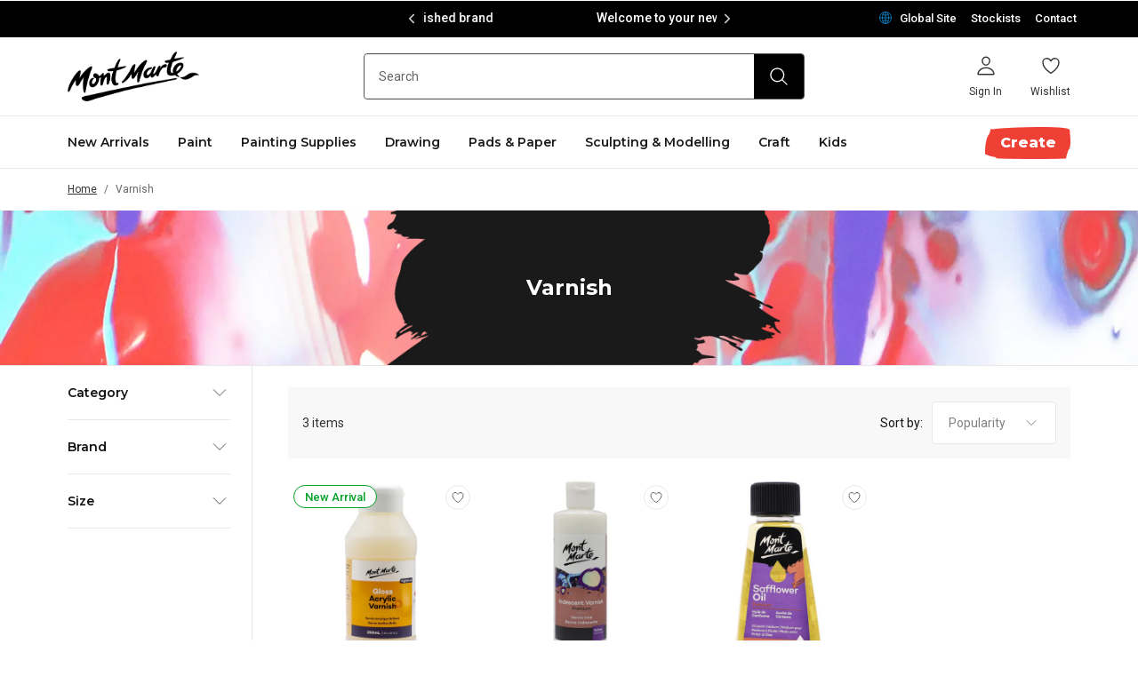

--- FILE ---
content_type: text/html; charset=utf-8
request_url: https://www.montmarte.com/collections/varnish
body_size: 91569
content:
<!DOCTYPE html>
<html lang="en">
<head>
  <meta charset="utf-8">
  <link rel="canonical" href="https://www.montmarte.com/collections/varnish">
  <meta name="viewport" content="width=device-width, initial-scale=1.0, maximum-scale=1.0, minimum-scale=1.0, user-scalable=0, viewport-fit=cover">
    <meta name="google-site-verification" content="google-site-verification=MNUtPh4Rnx4p7WBh9yqNrfq71nDE8JhlkLUI1GTQznQ" />



    <meta name="facebook-domain-verification" content="" />
<!-- Google Tag Manager --><script>
    (function(w,d,s,l,i){w[l]=w[l]||[];w[l].push({'gtm.start':
    new Date().getTime(),event:'gtm.js'});var f=d.getElementsByTagName(s)[0],
    j=d.createElement(s),dl=l!='dataLayer'?'&l='+l:'';j.async=true;j.src=
    'https://www.googletagmanager.com/gtm.js?id='+i+dl;f.parentNode.insertBefore(j,f);
    })(window,document,'script','dataLayer','GTM-NG3F6KJ');
  </script><!-- End Google Tag Manager -->

    <!-- Facebook Pixel Code -->
    <script>
        !function(f,b,e,v,n,t,s)
        {if(f.fbq)return;n=f.fbq=function(){n.callMethod?
        n.callMethod.apply(n,arguments):n.queue.push(arguments)};
        if(!f._fbq)f._fbq=n;n.push=n;n.loaded=!0;n.version='2.0';
        n.queue=[];t=b.createElement(e);t.async=!0;
        t.src=v;s=b.getElementsByTagName(e)[0];
        s.parentNode.insertBefore(t,s)}(window,document,'script',
        'https://connect.facebook.net/en_US/fbevents.js');
        fbq('init', ''); 
        fbq('track', 'PageView');
    </script>
    <noscript>
        <img height="1" width="1" src="https://www.facebook.com/tr?id=&ev=PageView&noscript=1" />
    </noscript>
    <!-- End Facebook Pixel Code -->
<link rel="preconnect" href="https://cdn.shopify.com" crossorigin>
<link rel="preconnect" href="https://use.typekit.net" crossorigin>

<link rel="preload" href="//www.montmarte.com/cdn/shop/t/128/assets/main.css?v=7881178286065275201768377753" as="style"><link rel="apple-touch-icon" sizes="180x180" href="//www.montmarte.com/cdn/shop/files/mm-favicon-180x180_180x180.png?v=1662958586">
<link rel="icon" type="image/png" sizes="32x32" href="//www.montmarte.com/cdn/shop/files/mm-favicon-31x31_32x32.png?v=1662958587">
<link rel="icon" type="image/png" sizes="16x16" href="//www.montmarte.com/cdn/shop/files/mm-favicon-31x31_16x16.png?v=1662958587">
<meta name="msapplication-TileColor" content="">
<meta name="theme-color" content="">
<title>Varnish</title>


<meta name="description" content="Mont Marte Global" />
<meta property="og:url" content="https://www.montmarte.com/collections/varnish">
<meta property="og:site_name" content="Mont Marte Global">
<meta property="og:type" content="website">
<meta property="og:title" content="Varnish">
<meta property="og:description" content="Mont Marte Global">
<meta property="og:image" content="http://www.montmarte.com/cdn/shop/files/social-image.jpg?7336">
<meta property="og:image:secure_url" content="https://www.montmarte.com/cdn/shop/files/social-image.jpg?7336"><meta name="twitter:title" content="Varnish">
<meta name="twitter:description" content="Mont Marte Global">
<meta name="twitter:card" content="summary_large_image">
<meta name="twitter:image" content="https://www.montmarte.com/cdn/shop/files/social-image.jpg?7336">
<meta name="twitter:image:width" content="480">
<meta name="twitter:image:height" content="480">
<style media="screen">@font-face {
  font-family: Montserrat;
  font-weight: 600;
  font-style: normal;
  font-display: swap;
  src: url("//www.montmarte.com/cdn/fonts/montserrat/montserrat_n6.1326b3e84230700ef15b3a29fb520639977513e0.woff2") format("woff2"),
       url("//www.montmarte.com/cdn/fonts/montserrat/montserrat_n6.652f051080eb14192330daceed8cd53dfdc5ead9.woff") format("woff");
}
@font-face {
  font-family: Montserrat;
  font-weight: 500;
  font-style: normal;
  font-display: swap;
  src: url("//www.montmarte.com/cdn/fonts/montserrat/montserrat_n5.07ef3781d9c78c8b93c98419da7ad4fbeebb6635.woff2") format("woff2"),
       url("//www.montmarte.com/cdn/fonts/montserrat/montserrat_n5.adf9b4bd8b0e4f55a0b203cdd84512667e0d5e4d.woff") format("woff");
}
@font-face {
  font-family: Montserrat;
  font-weight: 600;
  font-style: normal;
  font-display: swap;
  src: url("//www.montmarte.com/cdn/fonts/montserrat/montserrat_n6.1326b3e84230700ef15b3a29fb520639977513e0.woff2") format("woff2"),
       url("//www.montmarte.com/cdn/fonts/montserrat/montserrat_n6.652f051080eb14192330daceed8cd53dfdc5ead9.woff") format("woff");
}
@font-face {
  font-family: Montserrat;
  font-weight: 700;
  font-style: normal;
  font-display: swap;
  src: url("//www.montmarte.com/cdn/fonts/montserrat/montserrat_n7.3c434e22befd5c18a6b4afadb1e3d77c128c7939.woff2") format("woff2"),
       url("//www.montmarte.com/cdn/fonts/montserrat/montserrat_n7.5d9fa6e2cae713c8fb539a9876489d86207fe957.woff") format("woff");
}
@font-face {
  font-family: Montserrat;
  font-weight: 800;
  font-style: normal;
  font-display: swap;
  src: url("//www.montmarte.com/cdn/fonts/montserrat/montserrat_n8.853056e398b4dadf6838423edb7abaa02f651554.woff2") format("woff2"),
       url("//www.montmarte.com/cdn/fonts/montserrat/montserrat_n8.9201aba6104751e1b3e48577a5a739fc14862200.woff") format("woff");
}
@font-face {
  font-family: Montserrat;
  font-weight: 600;
  font-style: italic;
  font-display: swap;
  src: url("//www.montmarte.com/cdn/fonts/montserrat/montserrat_i6.e90155dd2f004112a61c0322d66d1f59dadfa84b.woff2") format("woff2"),
       url("//www.montmarte.com/cdn/fonts/montserrat/montserrat_i6.41470518d8e9d7f1bcdd29a447c2397e5393943f.woff") format("woff");
}
@font-face {
  font-family: Montserrat;
  font-weight: 700;
  font-style: italic;
  font-display: swap;
  src: url("//www.montmarte.com/cdn/fonts/montserrat/montserrat_i7.a0d4a463df4f146567d871890ffb3c80408e7732.woff2") format("woff2"),
       url("//www.montmarte.com/cdn/fonts/montserrat/montserrat_i7.f6ec9f2a0681acc6f8152c40921d2a4d2e1a2c78.woff") format("woff");
}
</style><style media="screen">@font-face {
  font-family: Roboto;
  font-weight: 400;
  font-style: normal;
  font-display: swap;
  src: url("//www.montmarte.com/cdn/fonts/roboto/roboto_n4.2019d890f07b1852f56ce63ba45b2db45d852cba.woff2") format("woff2"),
       url("//www.montmarte.com/cdn/fonts/roboto/roboto_n4.238690e0007583582327135619c5f7971652fa9d.woff") format("woff");
}
@font-face {
  font-family: Roboto;
  font-weight: 500;
  font-style: normal;
  font-display: swap;
  src: url("//www.montmarte.com/cdn/fonts/roboto/roboto_n5.250d51708d76acbac296b0e21ede8f81de4e37aa.woff2") format("woff2"),
       url("//www.montmarte.com/cdn/fonts/roboto/roboto_n5.535e8c56f4cbbdea416167af50ab0ff1360a3949.woff") format("woff");
}
@font-face {
  font-family: Roboto;
  font-weight: 400;
  font-style: italic;
  font-display: swap;
  src: url("//www.montmarte.com/cdn/fonts/roboto/roboto_i4.57ce898ccda22ee84f49e6b57ae302250655e2d4.woff2") format("woff2"),
       url("//www.montmarte.com/cdn/fonts/roboto/roboto_i4.b21f3bd061cbcb83b824ae8c7671a82587b264bf.woff") format("woff");
}
</style><style media="screen">@font-face {
  font-family: Montserrat;
  font-weight: 700;
  font-style: normal;
  font-display: swap;
  src: url("//www.montmarte.com/cdn/fonts/montserrat/montserrat_n7.3c434e22befd5c18a6b4afadb1e3d77c128c7939.woff2") format("woff2"),
       url("//www.montmarte.com/cdn/fonts/montserrat/montserrat_n7.5d9fa6e2cae713c8fb539a9876489d86207fe957.woff") format("woff");
}
@font-face {
  font-family: Montserrat;
  font-weight: 600;
  font-style: normal;
  font-display: swap;
  src: url("//www.montmarte.com/cdn/fonts/montserrat/montserrat_n6.1326b3e84230700ef15b3a29fb520639977513e0.woff2") format("woff2"),
       url("//www.montmarte.com/cdn/fonts/montserrat/montserrat_n6.652f051080eb14192330daceed8cd53dfdc5ead9.woff") format("woff");
}
@font-face {
  font-family: Montserrat;
  font-weight: 700;
  font-style: normal;
  font-display: swap;
  src: url("//www.montmarte.com/cdn/fonts/montserrat/montserrat_n7.3c434e22befd5c18a6b4afadb1e3d77c128c7939.woff2") format("woff2"),
       url("//www.montmarte.com/cdn/fonts/montserrat/montserrat_n7.5d9fa6e2cae713c8fb539a9876489d86207fe957.woff") format("woff");
}
@font-face {
  font-family: Montserrat;
  font-weight: 700;
  font-style: italic;
  font-display: swap;
  src: url("//www.montmarte.com/cdn/fonts/montserrat/montserrat_i7.a0d4a463df4f146567d871890ffb3c80408e7732.woff2") format("woff2"),
       url("//www.montmarte.com/cdn/fonts/montserrat/montserrat_i7.f6ec9f2a0681acc6f8152c40921d2a4d2e1a2c78.woff") format("woff");
}
@font-face {
  font-family: Montserrat;
  font-weight: 700;
  font-style: italic;
  font-display: swap;
  src: url("//www.montmarte.com/cdn/fonts/montserrat/montserrat_i7.a0d4a463df4f146567d871890ffb3c80408e7732.woff2") format("woff2"),
       url("//www.montmarte.com/cdn/fonts/montserrat/montserrat_i7.f6ec9f2a0681acc6f8152c40921d2a4d2e1a2c78.woff") format("woff");
}
</style><link type="text/css" href="//www.montmarte.com/cdn/shop/t/128/assets/settings.css?v=26456396441757533261768377753" rel="stylesheet">
<style>/**/*{box-sizing:border-box;-webkit-font-smoothing:antialiased;-moz-osx-font-smoothing:grayscale}figure{margin:0;padding:0}img{max-width:100%;height:auto}figure,h1,h2,h3,h4,h5,h6,ol,p,ul{margin:0;padding:0}ol,ul{list-style-type:none}a,input[type=submit]{cursor:pointer}[v-cloak]{display:none!important}.container{padding-left:16px;padding-right:16px;box-sizing:border-box;max-width:1192px;margin:0 auto}@media (min-width:768px){.container{padding-left:32px;padding-right:32px}}.container.md{max-width:900px}.container--page{max-width:1176px}.container--full{max-width:100%}@media (max-width:767px){.container--s-max{padding-left:0;padding-right:0}}.container--no-gutter{padding-left:0;padding-right:0}.container--account{max-width:1192px}[v-cloak]{display:none}.container--404{max-width:888px}@media (max-width:1023px){.container--404{padding-left:24px;padding-right:24px}}@media (min-width:768px){.container--blog-related{padding:0}}.f{display:flex}.fw{flex-wrap:wrap}.ais{align-items:flex-start}.aie{align-items:flex-end}.aic{align-items:center}.aib{align-items:baseline}.jcs{justify-content:flex-start}.jce{justify-content:flex-end}.jcc{justify-content:center}.jcb{justify-content:space-between}.fa{flex:1 1 auto;min-width:0;min-height:0}.ff{flex-shrink:0}.fdc{flex-direction:column}.hide{display:none}</style>
<link type="text/css" href="//www.montmarte.com/cdn/shop/t/128/assets/commons.css?v=50655712412197056411768377753" rel="stylesheet">
<link type="text/css" href="//www.montmarte.com/cdn/shop/t/128/assets/main.css?v=7881178286065275201768377753" rel="stylesheet"><link type="text/css" href="//www.montmarte.com/cdn/shop/t/128/assets/template-collection.css?v=24556955654172022741768377753" rel="stylesheet">
<script type="text/javascript" id="globals-script">
  var SHOPIFY_CDN = "//www.montmarte.com/cdn/shop/t/128/assets/test.jpg?7336".split('test.jpg').shift();
  var FILE_CDN = "//www.montmarte.com/cdn/shop/files/test.jpg?7336".split('test.jpg').shift();
  var SLS_STATE = {
    cart: {"note":null,"attributes":{},"original_total_price":0,"total_price":0,"total_discount":0,"total_weight":0.0,"item_count":0,"items":[],"requires_shipping":false,"currency":"AUD","items_subtotal_price":0,"cart_level_discount_applications":[],"checkout_charge_amount":0},
    enableCart:false,
    defaultImage:"//www.montmarte.com/cdn/shop/files/image_3_1.png?v=1662958487",
    userLoggedIn:false,
    moneyFormat: null,defaultCurrency: "AUD",
    cartMessage: "[titles] are temporarily out of stock. Please remove them before checkout !",
    shop: "glo-montmarte",
    storefrontAccessToken: "55086ca44717f852d62269966246590f",
    boostAppAvailable:false,
    viewMoreSwatchesThreshold: 27,
    productImageZoom:3};
  var ART_CENTRE = {Platinum: {
        badge: "https:\/\/cdn.accentuate.io\/60337455243\/1675924565382\/badge-platinum.svg?v=1675924565382",
        content: "\u003cp\u003e\u003cspan style=\"color: rgb(65, 65, 65); font-family: sans-serif; font-size: 14px; font-style: normal; font-variant-ligatures: normal; font-variant-caps: normal; font-weight: 400; letter-spacing: normal; orphans: 2; text-align: left; text-indent: 0px; text-transform: none; white-space: normal; widows: 2; word-spacing: 0px; -webkit-text-stroke-width: 0px; background-color: rgb(255, 255, 255); text-decoration-thickness: initial; text-decoration-style: initial; text-decoration-color: initial; display: inline !important; float: none;\"\u003eAt Platinum Art Centres you’ll find over 950 products across our painting, drawing, sculpting and craft ranges. Explore a huge selection of our Premium ranges in-store including artist quality canvases, single brushes, oil and water mixable oil paints, alcohol markers and polymer clay. Whether you’re already a professional artist, or just starting out, our Platinum Art Centres have got you covered.\u003c\/span\u003e\u003c\/p\u003e",
      },Gold: {
        badge: "https:\/\/cdn.accentuate.io\/60337455243\/1675924566143\/badge-gold.svg?v=1675924566143",
        content: "\u003cp\u003e\u003cspan style=\"color: rgb(65, 65, 65); font-family: sans-serif; font-size: 14px; font-style: normal; font-variant-ligatures: normal; font-variant-caps: normal; font-weight: 400; letter-spacing: normal; orphans: 2; text-align: left; text-indent: 0px; text-transform: none; white-space: normal; widows: 2; word-spacing: 0px; -webkit-text-stroke-width: 0px; background-color: rgb(255, 255, 255); text-decoration-thickness: initial; text-decoration-style: initial; text-decoration-color: initial; display: inline !important; float: none;\"\u003eAt Gold Art Centres you\u0026rsquo;ll find over 600 products across our painting, drawing, sculpting, craft, and kids\u0026rsquo; ranges. Discover more of our Premium ranges in-store including single brushes, oil paints, alcohol markers and a selection of polymer clay. Whether you\u0026rsquo;re an advanced artist, art student or just starting out, our Gold Art Centres have the tools you need.\u003c\/span\u003e\u003c\/p\u003e",
      },Silver: {
        badge: "https:\/\/cdn.accentuate.io\/60337455243\/1675924566887\/badge-silver.svg?v=1675924566887",
        content: "\u003cp\u003e\u003cspan style=\"color: rgb(65, 65, 65); font-family: sans-serif; font-size: 14px; font-style: normal; font-variant-ligatures: normal; font-variant-caps: normal; font-weight: 400; letter-spacing: normal; orphans: 2; text-align: left; text-indent: 0px; text-transform: none; white-space: normal; widows: 2; word-spacing: 0px; -webkit-text-stroke-width: 0px; background-color: rgb(255, 255, 255); text-decoration-thickness: initial; text-decoration-style: initial; text-decoration-color: initial; display: inline !important; float: none;\"\u003eSilver Art Centres stock over 300 products across our painting, drawing, sculpting and craft ranges. Plus, you\u0026rsquo;ll find our single artist brushes in store.\u003c\/span\u003e\u003c\/p\u003e",
      },Bronze: {
        badge: "https:\/\/cdn.accentuate.io\/60337455243\/1675924567642\/badge-bronze.svg?v=1675924567642",
        content: "\u003cp\u003e\u003cspan style=\"color: rgb(65, 65, 65); font-family: sans-serif; font-size: 14px; font-style: normal; font-variant-ligatures: normal; font-variant-caps: normal; font-weight: 400; letter-spacing: normal; orphans: 2; text-align: left; text-indent: 0px; text-transform: none; white-space: normal; widows: 2; word-spacing: 0px; -webkit-text-stroke-width: 0px; background-color: rgb(255, 255, 255); text-decoration-thickness: initial; text-decoration-style: initial; text-decoration-color: initial; display: inline !important; float: none;\"\u003eBronze Art Centres stock over 140 products across our painting, drawing, sculpting and craft ranges.\u003c\/span\u003e\u003c\/p\u003e",
      }};

  var perfEntries = performance.getEntriesByType("navigation");
  if (perfEntries[0].type === "back_forward") {
    location.reload(true);
  }
</script>

<script>
  var plpGlobalConfig = {
    shop_url: "https:\/\/www.montmarte.com",
    boost: {
      
        endpoint: 'https://services.mybcapps.com/bc-sf-filter/filter?',
      
      shopName: 'glo-montmarte.myshopify.com',
      pageLimit: 12,
      load_more_mode: true
    },
    currency: {
      code: "AUD",
      isMultiEnabled: false
    },
    sort_options: [
      {
        value: 'manual',
        title: "Recommended"
      },
      {
        value: 'title-ascending',
        title: "A-Z"
      },
      {
        value: 'best-selling',
        title: "Best Sellers"
      },
      {
        value: 'created-descending',
        title: "New arrivals"
      },
    ]
  }
</script>

<script>
  var labelPriorities = []
  var productLabelEnable = true
</script>



  <script>window.performance && window.performance.mark && window.performance.mark('shopify.content_for_header.start');</script><meta id="shopify-digital-wallet" name="shopify-digital-wallet" content="/60337455243/digital_wallets/dialog">
<link rel="alternate" type="application/atom+xml" title="Feed" href="/collections/varnish.atom" />
<link rel="alternate" type="application/json+oembed" href="https://www.montmarte.com/collections/varnish.oembed">
<script async="async" src="/checkouts/internal/preloads.js?locale=en-AU"></script>
<script id="shopify-features" type="application/json">{"accessToken":"28b1d7cf41a738657d8ab399e491a335","betas":["rich-media-storefront-analytics"],"domain":"www.montmarte.com","predictiveSearch":true,"shopId":60337455243,"locale":"en"}</script>
<script>var Shopify = Shopify || {};
Shopify.shop = "glo-montmarte.myshopify.com";
Shopify.locale = "en";
Shopify.currency = {"active":"AUD","rate":"1.0"};
Shopify.country = "AU";
Shopify.theme = {"name":"MMW - 112 | 14-01-2026","id":147327090827,"schema_name":null,"schema_version":null,"theme_store_id":null,"role":"main"};
Shopify.theme.handle = "null";
Shopify.theme.style = {"id":null,"handle":null};
Shopify.cdnHost = "www.montmarte.com/cdn";
Shopify.routes = Shopify.routes || {};
Shopify.routes.root = "/";</script>
<script type="module">!function(o){(o.Shopify=o.Shopify||{}).modules=!0}(window);</script>
<script>!function(o){function n(){var o=[];function n(){o.push(Array.prototype.slice.apply(arguments))}return n.q=o,n}var t=o.Shopify=o.Shopify||{};t.loadFeatures=n(),t.autoloadFeatures=n()}(window);</script>
<script id="shop-js-analytics" type="application/json">{"pageType":"collection"}</script>
<script defer="defer" async type="module" src="//www.montmarte.com/cdn/shopifycloud/shop-js/modules/v2/client.init-shop-cart-sync_IZsNAliE.en.esm.js"></script>
<script defer="defer" async type="module" src="//www.montmarte.com/cdn/shopifycloud/shop-js/modules/v2/chunk.common_0OUaOowp.esm.js"></script>
<script type="module">
  await import("//www.montmarte.com/cdn/shopifycloud/shop-js/modules/v2/client.init-shop-cart-sync_IZsNAliE.en.esm.js");
await import("//www.montmarte.com/cdn/shopifycloud/shop-js/modules/v2/chunk.common_0OUaOowp.esm.js");

  window.Shopify.SignInWithShop?.initShopCartSync?.({"fedCMEnabled":true,"windoidEnabled":true});

</script>
<script>(function() {
  var isLoaded = false;
  function asyncLoad() {
    if (isLoaded) return;
    isLoaded = true;
    var urls = ["https:\/\/cozycountryredirectiii.addons.business\/js\/eggbox\/11522\/script_9a9fce44b4aa9fb8254b42e55c1df819.js?v=1\u0026sign=9a9fce44b4aa9fb8254b42e55c1df819\u0026shop=glo-montmarte.myshopify.com","\/\/swymv3pro-01.azureedge.net\/code\/swym_fb_pixel.js?shop=glo-montmarte.myshopify.com","https:\/\/cdn.roseperl.com\/storelocator-prod\/stockist-form\/glo-montmarte-1761631084.js?shop=glo-montmarte.myshopify.com","https:\/\/cdn.roseperl.com\/storelocator-prod\/fo\/glo-montmarte-1766022245.js?shop=glo-montmarte.myshopify.com","https:\/\/cdn.roseperl.com\/storelocator-prod\/setting\/glo-montmarte-1768383126.js?shop=glo-montmarte.myshopify.com","https:\/\/cdn.roseperl.com\/storelocator-prod\/wtb\/glo-montmarte-1768383127.js?shop=glo-montmarte.myshopify.com"];
    for (var i = 0; i < urls.length; i++) {
      var s = document.createElement('script');
      s.type = 'text/javascript';
      s.async = true;
      s.src = urls[i];
      var x = document.getElementsByTagName('script')[0];
      x.parentNode.insertBefore(s, x);
    }
  };
  if(window.attachEvent) {
    window.attachEvent('onload', asyncLoad);
  } else {
    window.addEventListener('load', asyncLoad, false);
  }
})();</script>
<script id="__st">var __st={"a":60337455243,"offset":36000,"reqid":"d5f72ee3-5630-4fc4-98bb-9331f2bba4ac-1768511604","pageurl":"www.montmarte.com\/collections\/varnish","u":"40fc096fa48b","p":"collection","rtyp":"collection","rid":277674950795};</script>
<script>window.ShopifyPaypalV4VisibilityTracking = true;</script>
<script id="captcha-bootstrap">!function(){'use strict';const t='contact',e='account',n='new_comment',o=[[t,t],['blogs',n],['comments',n],[t,'customer']],c=[[e,'customer_login'],[e,'guest_login'],[e,'recover_customer_password'],[e,'create_customer']],r=t=>t.map((([t,e])=>`form[action*='/${t}']:not([data-nocaptcha='true']) input[name='form_type'][value='${e}']`)).join(','),a=t=>()=>t?[...document.querySelectorAll(t)].map((t=>t.form)):[];function s(){const t=[...o],e=r(t);return a(e)}const i='password',u='form_key',d=['recaptcha-v3-token','g-recaptcha-response','h-captcha-response',i],f=()=>{try{return window.sessionStorage}catch{return}},m='__shopify_v',_=t=>t.elements[u];function p(t,e,n=!1){try{const o=window.sessionStorage,c=JSON.parse(o.getItem(e)),{data:r}=function(t){const{data:e,action:n}=t;return t[m]||n?{data:e,action:n}:{data:t,action:n}}(c);for(const[e,n]of Object.entries(r))t.elements[e]&&(t.elements[e].value=n);n&&o.removeItem(e)}catch(o){console.error('form repopulation failed',{error:o})}}const l='form_type',E='cptcha';function T(t){t.dataset[E]=!0}const w=window,h=w.document,L='Shopify',v='ce_forms',y='captcha';let A=!1;((t,e)=>{const n=(g='f06e6c50-85a8-45c8-87d0-21a2b65856fe',I='https://cdn.shopify.com/shopifycloud/storefront-forms-hcaptcha/ce_storefront_forms_captcha_hcaptcha.v1.5.2.iife.js',D={infoText:'Protected by hCaptcha',privacyText:'Privacy',termsText:'Terms'},(t,e,n)=>{const o=w[L][v],c=o.bindForm;if(c)return c(t,g,e,D).then(n);var r;o.q.push([[t,g,e,D],n]),r=I,A||(h.body.append(Object.assign(h.createElement('script'),{id:'captcha-provider',async:!0,src:r})),A=!0)});var g,I,D;w[L]=w[L]||{},w[L][v]=w[L][v]||{},w[L][v].q=[],w[L][y]=w[L][y]||{},w[L][y].protect=function(t,e){n(t,void 0,e),T(t)},Object.freeze(w[L][y]),function(t,e,n,w,h,L){const[v,y,A,g]=function(t,e,n){const i=e?o:[],u=t?c:[],d=[...i,...u],f=r(d),m=r(i),_=r(d.filter((([t,e])=>n.includes(e))));return[a(f),a(m),a(_),s()]}(w,h,L),I=t=>{const e=t.target;return e instanceof HTMLFormElement?e:e&&e.form},D=t=>v().includes(t);t.addEventListener('submit',(t=>{const e=I(t);if(!e)return;const n=D(e)&&!e.dataset.hcaptchaBound&&!e.dataset.recaptchaBound,o=_(e),c=g().includes(e)&&(!o||!o.value);(n||c)&&t.preventDefault(),c&&!n&&(function(t){try{if(!f())return;!function(t){const e=f();if(!e)return;const n=_(t);if(!n)return;const o=n.value;o&&e.removeItem(o)}(t);const e=Array.from(Array(32),(()=>Math.random().toString(36)[2])).join('');!function(t,e){_(t)||t.append(Object.assign(document.createElement('input'),{type:'hidden',name:u})),t.elements[u].value=e}(t,e),function(t,e){const n=f();if(!n)return;const o=[...t.querySelectorAll(`input[type='${i}']`)].map((({name:t})=>t)),c=[...d,...o],r={};for(const[a,s]of new FormData(t).entries())c.includes(a)||(r[a]=s);n.setItem(e,JSON.stringify({[m]:1,action:t.action,data:r}))}(t,e)}catch(e){console.error('failed to persist form',e)}}(e),e.submit())}));const S=(t,e)=>{t&&!t.dataset[E]&&(n(t,e.some((e=>e===t))),T(t))};for(const o of['focusin','change'])t.addEventListener(o,(t=>{const e=I(t);D(e)&&S(e,y())}));const B=e.get('form_key'),M=e.get(l),P=B&&M;t.addEventListener('DOMContentLoaded',(()=>{const t=y();if(P)for(const e of t)e.elements[l].value===M&&p(e,B);[...new Set([...A(),...v().filter((t=>'true'===t.dataset.shopifyCaptcha))])].forEach((e=>S(e,t)))}))}(h,new URLSearchParams(w.location.search),n,t,e,['guest_login'])})(!0,!0)}();</script>
<script integrity="sha256-4kQ18oKyAcykRKYeNunJcIwy7WH5gtpwJnB7kiuLZ1E=" data-source-attribution="shopify.loadfeatures" defer="defer" src="//www.montmarte.com/cdn/shopifycloud/storefront/assets/storefront/load_feature-a0a9edcb.js" crossorigin="anonymous"></script>
<script data-source-attribution="shopify.dynamic_checkout.dynamic.init">var Shopify=Shopify||{};Shopify.PaymentButton=Shopify.PaymentButton||{isStorefrontPortableWallets:!0,init:function(){window.Shopify.PaymentButton.init=function(){};var t=document.createElement("script");t.src="https://www.montmarte.com/cdn/shopifycloud/portable-wallets/latest/portable-wallets.en.js",t.type="module",document.head.appendChild(t)}};
</script>
<script data-source-attribution="shopify.dynamic_checkout.buyer_consent">
  function portableWalletsHideBuyerConsent(e){var t=document.getElementById("shopify-buyer-consent"),n=document.getElementById("shopify-subscription-policy-button");t&&n&&(t.classList.add("hidden"),t.setAttribute("aria-hidden","true"),n.removeEventListener("click",e))}function portableWalletsShowBuyerConsent(e){var t=document.getElementById("shopify-buyer-consent"),n=document.getElementById("shopify-subscription-policy-button");t&&n&&(t.classList.remove("hidden"),t.removeAttribute("aria-hidden"),n.addEventListener("click",e))}window.Shopify?.PaymentButton&&(window.Shopify.PaymentButton.hideBuyerConsent=portableWalletsHideBuyerConsent,window.Shopify.PaymentButton.showBuyerConsent=portableWalletsShowBuyerConsent);
</script>
<script data-source-attribution="shopify.dynamic_checkout.cart.bootstrap">document.addEventListener("DOMContentLoaded",(function(){function t(){return document.querySelector("shopify-accelerated-checkout-cart, shopify-accelerated-checkout")}if(t())Shopify.PaymentButton.init();else{new MutationObserver((function(e,n){t()&&(Shopify.PaymentButton.init(),n.disconnect())})).observe(document.body,{childList:!0,subtree:!0})}}));
</script>

<script>window.performance && window.performance.mark && window.performance.mark('shopify.content_for_header.end');</script><!-- BEGIN app block: shopify://apps/powerful-form-builder/blocks/app-embed/e4bcb1eb-35b2-42e6-bc37-bfe0e1542c9d --><script type="text/javascript" hs-ignore data-cookieconsent="ignore">
  var Globo = Globo || {};
  var globoFormbuilderRecaptchaInit = function(){};
  var globoFormbuilderHcaptchaInit = function(){};
  window.Globo.FormBuilder = window.Globo.FormBuilder || {};
  window.Globo.FormBuilder.shop = {"configuration":{"money_format":"${{amount}}"},"pricing":{"features":{"bulkOrderForm":true,"cartForm":true,"fileUpload":30,"removeCopyright":true,"restrictedEmailDomains":true,"metrics":true}},"settings":{"copyright":"Powered by <a href=\"https://globosoftware.net\" target=\"_blank\">Globo</a> <a href=\"https://apps.shopify.com/form-builder-contact-form\" target=\"_blank\">Contact Form</a>","hideWaterMark":false,"reCaptcha":{"recaptchaType":"v2","siteKey":false,"languageCode":"en"},"hCaptcha":{"siteKey":false},"scrollTop":false,"customCssCode":"","customCssEnabled":false,"additionalColumns":[]},"encryption_form_id":1,"url":"https://form.globo.io/","CDN_URL":"https://dxo9oalx9qc1s.cloudfront.net","app_id":"1783207"};

  if(window.Globo.FormBuilder.shop.settings.customCssEnabled && window.Globo.FormBuilder.shop.settings.customCssCode){
    const customStyle = document.createElement('style');
    customStyle.type = 'text/css';
    customStyle.innerHTML = window.Globo.FormBuilder.shop.settings.customCssCode;
    document.head.appendChild(customStyle);
  }

  window.Globo.FormBuilder.forms = [];
    
      
      
      
      window.Globo.FormBuilder.forms[92486] = {"92486":{"elements":[{"id":"group-1","type":"group","label":"Page 1","description":"","elements":[{"id":"select","type":"select","label":"Type","placeholder":"Please select","options":"Product Usage\nProduct feedback\nSafety Data Sheets\nExisting Wholesale Customer Enquiry\nTrade Reference\nOther","defaultOption":"Product Usage","description":"","hideLabel":false,"keepPositionLabel":false,"required":true,"ifHideLabel":false,"inputIcon":"","columnWidth":100},{"id":"select-2","type":"select","label":"I am","placeholder":"Please select","options":"A Wholesale Customer\nA Member of the Public\nA Business Owner","defaultOption":"","description":"","hideLabel":false,"keepPositionLabel":false,"required":false,"ifHideLabel":false,"inputIcon":"","columnWidth":100,"conditionalField":true,"onlyShowIf":"select","select":"Other","conditionalIsValue":"Other"},{"id":"text","type":"text","label":"First Name","placeholder":"First Name","description":"","limitCharacters":false,"characters":100,"hideLabel":false,"keepPositionLabel":false,"required":true,"ifHideLabel":false,"inputIcon":"","columnWidth":50,"conditionalField":true,"onlyShowIf":"select","select":"Product Usage","select-2":"Product Usage","conditionalIsValue":"Product Usage"},{"id":"text-2","type":"text","label":"Last Name","placeholder":"Last Name","description":"","limitCharacters":false,"characters":100,"hideLabel":false,"keepPositionLabel":false,"required":true,"ifHideLabel":false,"inputIcon":"","columnWidth":50,"conditionalField":true,"onlyShowIf":"select","select":"Product Usage","select-2":"Product Usage","conditionalIsValue":"Product Usage"},{"id":"text-3","type":"text","label":"First name","placeholder":"First name","description":"","limitCharacters":false,"characters":100,"hideLabel":false,"keepPositionLabel":false,"required":true,"ifHideLabel":false,"inputIcon":"","columnWidth":50,"conditionalField":true,"onlyShowIf":"select","select":"Product feedback","select-2":"Product feedback","conditionalIsValue":"Product feedback"},{"id":"text-4","type":"text","label":"Last name","placeholder":"Last name","description":"","limitCharacters":false,"characters":100,"hideLabel":false,"keepPositionLabel":false,"required":true,"ifHideLabel":false,"inputIcon":"","columnWidth":50,"conditionalField":true,"onlyShowIf":"select","select":"Product feedback","select-2":"Product feedback","conditionalIsValue":"Product feedback"},{"id":"text-7","type":"text","label":"First Name","placeholder":"First Name","description":"","limitCharacters":false,"characters":100,"hideLabel":false,"keepPositionLabel":false,"required":true,"ifHideLabel":false,"inputIcon":"","columnWidth":50,"conditionalField":true,"onlyShowIf":"select","select":"Safety Data Sheets","select-2":"Safety Data Sheets","conditionalIsValue":"Safety Data Sheets"},{"id":"text-8","type":"text","label":"Last name","placeholder":"Last name","description":"","limitCharacters":false,"characters":100,"hideLabel":false,"keepPositionLabel":false,"required":true,"ifHideLabel":false,"inputIcon":"","columnWidth":50,"conditionalField":true,"onlyShowIf":"select","select":"Safety Data Sheets","select-2":"Safety Data Sheets","conditionalIsValue":"Safety Data Sheets"},{"id":"text-10","type":"text","label":"Business Name","placeholder":"Business Name","description":"","limitCharacters":false,"characters":100,"hideLabel":false,"keepPositionLabel":false,"required":true,"ifHideLabel":false,"inputIcon":"","columnWidth":50,"conditionalField":true,"onlyShowIf":"select","select":"Existing Wholesale Customer Enquiry","select-2":"Existing Wholesale Customer Enquiry","conditionalIsValue":"Existing Wholesale Customer Enquiry"},{"id":"text-11","type":"text","label":"Contact Name","placeholder":"Contact Name","description":"","limitCharacters":false,"characters":100,"hideLabel":false,"keepPositionLabel":false,"required":true,"ifHideLabel":false,"inputIcon":"","columnWidth":50,"conditionalField":true,"onlyShowIf":"select","select":"Existing Wholesale Customer Enquiry","select-2":"Existing Wholesale Customer Enquiry","conditionalIsValue":"Existing Wholesale Customer Enquiry"},{"id":"text-13","type":"text","label":"Business Name","placeholder":"Business Name","description":"","limitCharacters":false,"characters":100,"hideLabel":false,"keepPositionLabel":false,"required":true,"ifHideLabel":false,"inputIcon":"","columnWidth":100,"conditionalField":true,"onlyShowIf":"select","select":"Trade Reference","select-2":"Trade Reference","conditionalIsValue":"Trade Reference"},{"id":"text-15","type":"text","label":"ABN","placeholder":"ABN","description":"","limitCharacters":false,"characters":100,"hideLabel":false,"keepPositionLabel":false,"required":true,"ifHideLabel":false,"inputIcon":"","columnWidth":50,"conditionalField":true,"onlyShowIf":"select","select":"Trade Reference","select-2":"Trade Reference","conditionalIsValue":"Trade Reference"},{"id":"text-14","type":"text","label":"Contact Name","placeholder":"Contact Name","description":"","limitCharacters":false,"characters":100,"hideLabel":false,"keepPositionLabel":false,"required":true,"ifHideLabel":false,"inputIcon":"","columnWidth":50,"conditionalField":true,"onlyShowIf":"select","select":"Trade Reference","select-2":"Trade Reference","conditionalIsValue":"Trade Reference"},{"id":"text-16","type":"text","label":"First Name","placeholder":"First Name","description":"","limitCharacters":false,"characters":100,"hideLabel":false,"keepPositionLabel":false,"required":true,"ifHideLabel":false,"inputIcon":"","columnWidth":50,"conditionalField":true,"onlyShowIf":"select","select":"Other","select-2":"Other","conditionalIsValue":"Other"},{"id":"text-17","type":"text","label":"Last name","placeholder":"Last name","description":"","limitCharacters":false,"characters":100,"hideLabel":false,"keepPositionLabel":false,"required":true,"ifHideLabel":false,"inputIcon":"","columnWidth":50,"conditionalField":true,"onlyShowIf":"select","select":"Other","select-2":"Other","conditionalIsValue":"Other"},{"id":"phone-2","type":"phone","label":"Phone","placeholder":"Phone","description":"","validatePhone":false,"onlyShowFlag":false,"defaultCountryCode":"us","limitCharacters":false,"characters":100,"hideLabel":false,"keepPositionLabel":false,"required":true,"ifHideLabel":false,"inputIcon":"","columnWidth":50,"conditionalField":true,"onlyShowIf":"select","select":"Product feedback","select-2":"Product feedback","conditionalIsValue":"Product feedback"},{"id":"phone","type":"phone","label":"Phone","placeholder":"Phone","description":"","validatePhone":false,"onlyShowFlag":false,"defaultCountryCode":"us","limitCharacters":false,"characters":100,"hideLabel":false,"keepPositionLabel":false,"required":true,"ifHideLabel":false,"inputIcon":"","columnWidth":50,"conditionalField":true,"onlyShowIf":"select","select":"Product Usage","select-2":"Product Usage","conditionalIsValue":"Product Usage"},{"id":"phone-3","type":"phone","label":"Phone","placeholder":"Phone","description":"","validatePhone":false,"onlyShowFlag":false,"defaultCountryCode":"us","limitCharacters":false,"characters":100,"hideLabel":false,"keepPositionLabel":false,"required":true,"ifHideLabel":false,"inputIcon":"","columnWidth":50,"conditionalField":true,"onlyShowIf":"select","select":"Safety Data Sheets","select-2":"Safety Data Sheets","conditionalIsValue":"Safety Data Sheets"},{"id":"phone-4","type":"phone","label":"Phone","placeholder":"Phone","description":"","validatePhone":false,"onlyShowFlag":false,"defaultCountryCode":"us","limitCharacters":false,"characters":100,"hideLabel":false,"keepPositionLabel":false,"required":true,"ifHideLabel":false,"inputIcon":"","columnWidth":50,"conditionalField":true,"onlyShowIf":"select","select":"Existing Wholesale Customer Enquiry","select-2":"Existing Wholesale Customer Enquiry","conditionalIsValue":"Existing Wholesale Customer Enquiry"},{"id":"phone-5","type":"phone","label":"Mobile","placeholder":"Mobile","description":"","validatePhone":false,"onlyShowFlag":false,"defaultCountryCode":"us","limitCharacters":false,"characters":100,"hideLabel":false,"keepPositionLabel":false,"required":true,"ifHideLabel":false,"inputIcon":"","columnWidth":50,"conditionalField":true,"onlyShowIf":"select","select":"Trade Reference","select-2":"Trade Reference","conditionalIsValue":"Trade Reference"},{"id":"phone-6","type":"phone","label":"Phone","placeholder":"Phone","description":"","validatePhone":false,"onlyShowFlag":false,"defaultCountryCode":"us","limitCharacters":false,"characters":100,"hideLabel":false,"keepPositionLabel":false,"required":true,"ifHideLabel":false,"inputIcon":"","columnWidth":50,"conditionalField":true,"onlyShowIf":"select","select":"Other","select-2":"Other","conditionalIsValue":"Other"},{"id":"email","type":"email","label":"Email","placeholder":"Email","description":"","limitCharacters":false,"characters":100,"hideLabel":false,"keepPositionLabel":false,"required":true,"ifHideLabel":false,"inputIcon":"","columnWidth":50,"conditionalField":true,"select":"Product Usage","select-2":"Product Usage","displayType":"show","displayRules":[{"field":"select","relation":"equal","condition":"Product Usage"}]},{"id":"email-2","type":"email","label":"Email","placeholder":"Email","description":"","limitCharacters":false,"characters":100,"hideLabel":false,"keepPositionLabel":false,"required":true,"ifHideLabel":false,"inputIcon":"","columnWidth":50,"conditionalField":true,"onlyShowIf":"select","select":"Product feedback","select-2":"Product feedback","conditionalIsValue":"Product feedback"},{"id":"email-3","type":"email","label":"Email","placeholder":"Email","description":"","limitCharacters":false,"characters":100,"hideLabel":false,"keepPositionLabel":false,"required":true,"ifHideLabel":false,"inputIcon":"","columnWidth":50,"conditionalField":true,"onlyShowIf":"select","select":"Safety Data Sheets","select-2":"Safety Data Sheets","conditionalIsValue":"Safety Data Sheets"},{"id":"email-4","type":"email","label":"Email","placeholder":"Email","description":"","limitCharacters":false,"characters":100,"hideLabel":false,"keepPositionLabel":false,"required":true,"ifHideLabel":false,"inputIcon":"","columnWidth":50,"conditionalField":true,"onlyShowIf":"select","select":"Trade Reference","select-2":"Trade Reference","conditionalIsValue":"Trade Reference"},{"id":"email-6","type":"email","label":"Email","placeholder":"Email","description":"","limitCharacters":false,"characters":100,"hideLabel":false,"keepPositionLabel":false,"required":true,"ifHideLabel":false,"inputIcon":"","columnWidth":50,"conditionalField":true,"onlyShowIf":"select","select":"Existing Wholesale Customer Enquiry","select-2":"Existing Wholesale Customer Enquiry","conditionalIsValue":"Existing Wholesale Customer Enquiry"},{"id":"email-5","type":"email","label":"Email","placeholder":"Email","description":"","limitCharacters":false,"characters":100,"hideLabel":false,"keepPositionLabel":false,"required":true,"ifHideLabel":false,"inputIcon":"","columnWidth":50,"conditionalField":true,"onlyShowIf":"select","select":"Other","select-2":"Other","conditionalIsValue":"Other"},{"id":"text-5","type":"text","label":"Barcode","placeholder":"Barcode","description":"","limitCharacters":false,"characters":100,"hideLabel":false,"keepPositionLabel":false,"required":true,"ifHideLabel":false,"inputIcon":"","columnWidth":50,"conditionalField":true,"onlyShowIf":"select","select":"Product feedback","select-2":"Product feedback","conditionalIsValue":"Product feedback"},{"id":"text-12","type":"text","label":"Product Name\/Item Code","placeholder":"Product Name\/Item Code","description":"","limitCharacters":false,"characters":100,"hideLabel":false,"keepPositionLabel":false,"required":true,"ifHideLabel":false,"inputIcon":"","columnWidth":100,"conditionalField":true,"onlyShowIf":"select","select":"Product Usage","select-2":"Product Usage","conditionalIsValue":"Product Usage"},{"id":"text-6","type":"text","label":"Product Name\/Item Code","placeholder":"Product Name\/Item Code","description":"","limitCharacters":false,"characters":100,"hideLabel":false,"keepPositionLabel":false,"required":true,"ifHideLabel":false,"inputIcon":"","columnWidth":50,"conditionalField":true,"onlyShowIf":"select","select":"Product feedback","select-2":"Product feedback","conditionalIsValue":"Product feedback"},{"id":"text-9","type":"text","label":"Product Name\/Item Code","placeholder":"Product Name\/Item Code","description":"","limitCharacters":false,"characters":100,"hideLabel":false,"keepPositionLabel":false,"required":true,"ifHideLabel":false,"inputIcon":"","columnWidth":100,"conditionalField":true,"onlyShowIf":"select","select":"Safety Data Sheets","select-2":"Safety Data Sheets","conditionalIsValue":"Safety Data Sheets"},{"id":"textarea","type":"textarea","label":"Message","placeholder":"Message","description":"","limitCharacters":false,"characters":100,"hideLabel":false,"keepPositionLabel":false,"required":true,"ifHideLabel":false,"columnWidth":100,"conditionalField":true,"onlyShowIf":"select","select":"Product Usage","select-2":"Product Usage","conditionalIsValue":"Product Usage"},{"id":"textarea-3","type":"textarea","label":"Message","placeholder":"Message","description":"","limitCharacters":false,"characters":100,"hideLabel":false,"keepPositionLabel":false,"required":true,"ifHideLabel":false,"columnWidth":100,"conditionalField":true,"onlyShowIf":"select","select":"Safety Data Sheets","select-2":"Safety Data Sheets","conditionalIsValue":"Safety Data Sheets"},{"id":"textarea-4","type":"textarea","label":"Message","placeholder":"Message","description":"","limitCharacters":false,"characters":100,"hideLabel":false,"keepPositionLabel":false,"required":true,"ifHideLabel":false,"columnWidth":100,"conditionalField":true,"onlyShowIf":"select","select":"Existing Wholesale Customer Enquiry","select-2":"Existing Wholesale Customer Enquiry","conditionalIsValue":"Existing Wholesale Customer Enquiry"},{"id":"textarea-5","type":"textarea","label":"Message","placeholder":"Message","description":"","limitCharacters":false,"characters":100,"hideLabel":false,"keepPositionLabel":false,"required":true,"ifHideLabel":false,"columnWidth":100,"conditionalField":true,"onlyShowIf":"select","select":"Trade Reference","select-2":"Trade Reference","conditionalIsValue":"Trade Reference"},{"id":"textarea-6","type":"textarea","label":"Message","placeholder":"Message","description":"","limitCharacters":false,"characters":100,"hideLabel":false,"keepPositionLabel":false,"required":true,"ifHideLabel":false,"columnWidth":100,"conditionalField":true,"onlyShowIf":"select","select":"Other","select-2":"Other","conditionalIsValue":"Other"},{"id":"textarea-2","type":"textarea","label":"Feedback","placeholder":"Feedback","description":"","limitCharacters":false,"characters":100,"hideLabel":false,"keepPositionLabel":false,"required":true,"ifHideLabel":false,"columnWidth":100,"conditionalField":true,"onlyShowIf":"select","select":"Product feedback","select-2":"Product feedback","conditionalIsValue":"Product feedback"},{"id":"hidden","type":"hidden","label":"Hidden","dataType":"dynamic","fixedValue":"","defaultValue":"","dynamicValue":[{"when":"select","is":"Product Usage","value":"creativeteam@montmarte.com.au","target":"hidden"},{"when":"select","is":"Product feedback","value":"qc@montmarte.com.au","target":"hidden"},{"when":"select","is":"Safety Data Sheets","value":"compliance@montmarte.com.au","target":"hidden"},{"when":"select","is":"Existing Wholesale Customer Enquiry","value":"sales@montmarteglobal.com","target":"hidden"},{"when":"select","is":"Other","value":"info@montmarte.com.au","target":"hidden"}],"conditionalField":false}]}],"errorMessage":{"required":"Please fill in field","invalid":"Invalid","invalidName":"Invalid name","invalidEmail":"Invalid email","invalidURL":"Invalid URL","invalidPhone":"Invalid phone","invalidNumber":"Invalid number","invalidPassword":"Invalid password","confirmPasswordNotMatch":"Confirmed password doesn't match","customerAlreadyExists":"Customer already exists","fileSizeLimit":"File size limit exceeded","fileNotAllowed":"File extension not allowed","requiredCaptcha":"Please, enter the captcha","requiredProducts":"Please select product","limitQuantity":"The number of products left in stock has been exceeded","shopifyInvalidPhone":"phone - Enter a valid phone number to use this delivery method","shopifyPhoneHasAlready":"phone - Phone has already been taken","shopifyInvalidProvice":"addresses.province - is not valid","otherError":"Something went wrong, please try again"},"appearance":{"layout":"boxed","width":600,"style":"classic","mainColor":"#EB1256","headingColor":"#000","labelColor":"#000","descriptionColor":"#6c757d","optionColor":"#000","paragraphColor":"#000","paragraphBackground":"#fff","background":"color","backgroundColor":"#FFF","backgroundImage":"","backgroundImageAlignment":"middle","floatingIcon":"\u003csvg aria-hidden=\"true\" focusable=\"false\" data-prefix=\"far\" data-icon=\"envelope\" class=\"svg-inline--fa fa-envelope fa-w-16\" role=\"img\" xmlns=\"http:\/\/www.w3.org\/2000\/svg\" viewBox=\"0 0 512 512\"\u003e\u003cpath fill=\"currentColor\" d=\"M464 64H48C21.49 64 0 85.49 0 112v288c0 26.51 21.49 48 48 48h416c26.51 0 48-21.49 48-48V112c0-26.51-21.49-48-48-48zm0 48v40.805c-22.422 18.259-58.168 46.651-134.587 106.49-16.841 13.247-50.201 45.072-73.413 44.701-23.208.375-56.579-31.459-73.413-44.701C106.18 199.465 70.425 171.067 48 152.805V112h416zM48 400V214.398c22.914 18.251 55.409 43.862 104.938 82.646 21.857 17.205 60.134 55.186 103.062 54.955 42.717.231 80.509-37.199 103.053-54.947 49.528-38.783 82.032-64.401 104.947-82.653V400H48z\"\u003e\u003c\/path\u003e\u003c\/svg\u003e","floatingText":"","displayOnAllPage":false,"position":"bottom right","formType":"normalForm","newTemplate":false,"colorScheme":{"solidButton":{"red":235,"green":18,"blue":86},"solidButtonLabel":{"red":255,"green":255,"blue":255},"text":{"red":0,"green":0,"blue":0},"outlineButton":{"red":235,"green":18,"blue":86},"background":{"red":255,"green":255,"blue":255}}},"afterSubmit":{"action":"clearForm","message":"\u003ch4\u003eThanks for getting in touch!\u0026nbsp;\u003c\/h4\u003e\n\u003cp\u003eOne of our team will contact you soon.\u003c\/p\u003e\n\u003cp\u003eHave a great day!\u003c\/p\u003e","redirectUrl":"","enableGa":false,"gaEventCategory":"Form Builder by Globo","gaEventAction":"Submit","gaEventLabel":"Contact us form","enableFpx":false,"fpxTrackerName":""},"accountPage":{"showAccountDetail":false,"registrationPage":false,"editAccountPage":false,"header":"Header","active":false,"title":"Account details","headerDescription":"Fill out the form to change account information","afterUpdate":"Message after update","message":"\u003ch5\u003eAccount edited successfully!\u003c\/h5\u003e","footer":"Footer","updateText":"Update","footerDescription":""},"footer":{"description":"","previousText":"Previous","nextText":"Next","submitText":"Submit","resetButton":false,"resetButtonText":"Reset","submitFullWidth":false,"submitAlignment":"left"},"header":{"active":false,"title":"Contact us","description":"\u003cp\u003eLeave your message and we'll get back to you shortly.\u003c\/p\u003e"},"isStepByStepForm":true,"publish":{"requiredLogin":false,"requiredLoginMessage":"Please \u003ca href=\"\/account\/login\" title=\"login\"\u003elogin\u003c\/a\u003e to continue","publishType":"embedCode","embedCode":"\u003cdiv class=\"globo-formbuilder\" data-id=\"ODg2MjU=\"\u003e\u003c\/div\u003e","shortCode":"{formbuilder:ODg2MjU=}","popup":"\u003cbutton class=\"globo-formbuilder-open\" data-id=\"ODg2MjU=\"\u003eOpen form\u003c\/button\u003e","lightbox":"\u003cdiv class=\"globo-form-publish-modal lightbox hidden\" data-id=\"ODg2MjU=\"\u003e\u003cdiv class=\"globo-form-modal-content\"\u003e\u003cdiv class=\"globo-formbuilder\" data-id=\"ODg2MjU=\"\u003e\u003c\/div\u003e\u003c\/div\u003e\u003c\/div\u003e","enableAddShortCode":false,"selectPage":"index","selectPositionOnPage":"top","selectTime":"forever","setCookie":"1","setCookieHours":"1","setCookieWeeks":"1"},"reCaptcha":{"enable":false,"note":"Please make sure that you have set Google reCaptcha v2 Site key and Secret key in \u003ca href=\"\/admin\/settings\"\u003eSettings\u003c\/a\u003e"},"html":"\n\u003cdiv class=\"globo-form boxed-form globo-form-id-92486 \" data-locale=\"en\" \u003e\n\n\u003cstyle\u003e\n\n\n    :root .globo-form-app[data-id=\"92486\"]{\n        \n        --gfb-color-solidButton: 235,18,86;\n        --gfb-color-solidButtonColor: rgb(var(--gfb-color-solidButton));\n        --gfb-color-solidButtonLabel: 255,255,255;\n        --gfb-color-solidButtonLabelColor: rgb(var(--gfb-color-solidButtonLabel));\n        --gfb-color-text: 0,0,0;\n        --gfb-color-textColor: rgb(var(--gfb-color-text));\n        --gfb-color-outlineButton: 235,18,86;\n        --gfb-color-outlineButtonColor: rgb(var(--gfb-color-outlineButton));\n        --gfb-color-background: 255,255,255;\n        --gfb-color-backgroundColor: rgb(var(--gfb-color-background));\n        \n        --gfb-main-color: #EB1256;\n        --gfb-primary-color: var(--gfb-color-solidButtonColor, var(--gfb-main-color));\n        --gfb-primary-text-color: var(--gfb-color-solidButtonLabelColor, #FFF);\n        --gfb-form-width: 600px;\n        --gfb-font-family: inherit;\n        --gfb-font-style: inherit;\n        --gfb--image: 40%;\n        --gfb-image-ratio-draft: var(--gfb--image);\n        --gfb-image-ratio: var(--gfb-image-ratio-draft);\n        \n        --gfb-bg-temp-color: #FFF;\n        --gfb-bg-position: middle;\n        \n            --gfb-bg-temp-color: #FFF;\n        \n        --gfb-bg-color: var(--gfb-color-backgroundColor, var(--gfb-bg-temp-color));\n        \n    }\n    \n.globo-form-id-92486 .globo-form-app{\n    max-width: 600px;\n    width: -webkit-fill-available;\n    \n    background-color: var(--gfb-bg-color);\n    \n    \n}\n\n.globo-form-id-92486 .globo-form-app .globo-heading{\n    color: var(--gfb-color-textColor, #000)\n}\n\n\n\n.globo-form-id-92486 .globo-form-app .globo-description,\n.globo-form-id-92486 .globo-form-app .header .globo-description{\n    --gfb-color-description: rgba(var(--gfb-color-text), 0.8);\n    color: var(--gfb-color-description, #6c757d);\n}\n.globo-form-id-92486 .globo-form-app .globo-label,\n.globo-form-id-92486 .globo-form-app .globo-form-control label.globo-label,\n.globo-form-id-92486 .globo-form-app .globo-form-control label.globo-label span.label-content{\n    color: var(--gfb-color-textColor, #000);\n    text-align: left;\n}\n.globo-form-id-92486 .globo-form-app .globo-label.globo-position-label{\n    height: 20px !important;\n}\n.globo-form-id-92486 .globo-form-app .globo-form-control .help-text.globo-description,\n.globo-form-id-92486 .globo-form-app .globo-form-control span.globo-description{\n    --gfb-color-description: rgba(var(--gfb-color-text), 0.8);\n    color: var(--gfb-color-description, #6c757d);\n}\n.globo-form-id-92486 .globo-form-app .globo-form-control .checkbox-wrapper .globo-option,\n.globo-form-id-92486 .globo-form-app .globo-form-control .radio-wrapper .globo-option\n{\n    color: var(--gfb-color-textColor, #000);\n}\n.globo-form-id-92486 .globo-form-app .footer,\n.globo-form-id-92486 .globo-form-app .gfb__footer{\n    text-align:left;\n}\n.globo-form-id-92486 .globo-form-app .footer button,\n.globo-form-id-92486 .globo-form-app .gfb__footer button{\n    border:1px solid var(--gfb-primary-color);\n    \n}\n.globo-form-id-92486 .globo-form-app .footer button.submit,\n.globo-form-id-92486 .globo-form-app .gfb__footer button.submit\n.globo-form-id-92486 .globo-form-app .footer button.checkout,\n.globo-form-id-92486 .globo-form-app .gfb__footer button.checkout,\n.globo-form-id-92486 .globo-form-app .footer button.action.loading .spinner,\n.globo-form-id-92486 .globo-form-app .gfb__footer button.action.loading .spinner{\n    background-color: var(--gfb-primary-color);\n    color : #ffffff;\n}\n.globo-form-id-92486 .globo-form-app .globo-form-control .star-rating\u003efieldset:not(:checked)\u003elabel:before {\n    content: url('data:image\/svg+xml; utf8, \u003csvg aria-hidden=\"true\" focusable=\"false\" data-prefix=\"far\" data-icon=\"star\" class=\"svg-inline--fa fa-star fa-w-18\" role=\"img\" xmlns=\"http:\/\/www.w3.org\/2000\/svg\" viewBox=\"0 0 576 512\"\u003e\u003cpath fill=\"%23EB1256\" d=\"M528.1 171.5L382 150.2 316.7 17.8c-11.7-23.6-45.6-23.9-57.4 0L194 150.2 47.9 171.5c-26.2 3.8-36.7 36.1-17.7 54.6l105.7 103-25 145.5c-4.5 26.3 23.2 46 46.4 33.7L288 439.6l130.7 68.7c23.2 12.2 50.9-7.4 46.4-33.7l-25-145.5 105.7-103c19-18.5 8.5-50.8-17.7-54.6zM388.6 312.3l23.7 138.4L288 385.4l-124.3 65.3 23.7-138.4-100.6-98 139-20.2 62.2-126 62.2 126 139 20.2-100.6 98z\"\u003e\u003c\/path\u003e\u003c\/svg\u003e');\n}\n.globo-form-id-92486 .globo-form-app .globo-form-control .star-rating\u003efieldset\u003einput:checked ~ label:before {\n    content: url('data:image\/svg+xml; utf8, \u003csvg aria-hidden=\"true\" focusable=\"false\" data-prefix=\"fas\" data-icon=\"star\" class=\"svg-inline--fa fa-star fa-w-18\" role=\"img\" xmlns=\"http:\/\/www.w3.org\/2000\/svg\" viewBox=\"0 0 576 512\"\u003e\u003cpath fill=\"%23EB1256\" d=\"M259.3 17.8L194 150.2 47.9 171.5c-26.2 3.8-36.7 36.1-17.7 54.6l105.7 103-25 145.5c-4.5 26.3 23.2 46 46.4 33.7L288 439.6l130.7 68.7c23.2 12.2 50.9-7.4 46.4-33.7l-25-145.5 105.7-103c19-18.5 8.5-50.8-17.7-54.6L382 150.2 316.7 17.8c-11.7-23.6-45.6-23.9-57.4 0z\"\u003e\u003c\/path\u003e\u003c\/svg\u003e');\n}\n.globo-form-id-92486 .globo-form-app .globo-form-control .star-rating\u003efieldset:not(:checked)\u003elabel:hover:before,\n.globo-form-id-92486 .globo-form-app .globo-form-control .star-rating\u003efieldset:not(:checked)\u003elabel:hover ~ label:before{\n    content : url('data:image\/svg+xml; utf8, \u003csvg aria-hidden=\"true\" focusable=\"false\" data-prefix=\"fas\" data-icon=\"star\" class=\"svg-inline--fa fa-star fa-w-18\" role=\"img\" xmlns=\"http:\/\/www.w3.org\/2000\/svg\" viewBox=\"0 0 576 512\"\u003e\u003cpath fill=\"%23EB1256\" d=\"M259.3 17.8L194 150.2 47.9 171.5c-26.2 3.8-36.7 36.1-17.7 54.6l105.7 103-25 145.5c-4.5 26.3 23.2 46 46.4 33.7L288 439.6l130.7 68.7c23.2 12.2 50.9-7.4 46.4-33.7l-25-145.5 105.7-103c19-18.5 8.5-50.8-17.7-54.6L382 150.2 316.7 17.8c-11.7-23.6-45.6-23.9-57.4 0z\"\u003e\u003c\/path\u003e\u003c\/svg\u003e')\n}\n.globo-form-id-92486 .globo-form-app .globo-form-control .checkbox-wrapper .checkbox-input:checked ~ .checkbox-label:before {\n    border-color: var(--gfb-primary-color);\n    box-shadow: 0 4px 6px rgba(50,50,93,0.11), 0 1px 3px rgba(0,0,0,0.08);\n    background-color: var(--gfb-primary-color);\n}\n.globo-form-id-92486 .globo-form-app .step.-completed .step__number,\n.globo-form-id-92486 .globo-form-app .line.-progress,\n.globo-form-id-92486 .globo-form-app .line.-start{\n    background-color: var(--gfb-primary-color);\n}\n.globo-form-id-92486 .globo-form-app .checkmark__check,\n.globo-form-id-92486 .globo-form-app .checkmark__circle{\n    stroke: var(--gfb-primary-color);\n}\n.globo-form-id-92486 .floating-button{\n    background-color: var(--gfb-primary-color);\n}\n.globo-form-id-92486 .globo-form-app .globo-form-control .checkbox-wrapper .checkbox-input ~ .checkbox-label:before,\n.globo-form-app .globo-form-control .radio-wrapper .radio-input ~ .radio-label:after{\n    border-color : var(--gfb-primary-color);\n}\n.globo-form-id-92486 .flatpickr-day.selected, \n.globo-form-id-92486 .flatpickr-day.startRange, \n.globo-form-id-92486 .flatpickr-day.endRange, \n.globo-form-id-92486 .flatpickr-day.selected.inRange, \n.globo-form-id-92486 .flatpickr-day.startRange.inRange, \n.globo-form-id-92486 .flatpickr-day.endRange.inRange, \n.globo-form-id-92486 .flatpickr-day.selected:focus, \n.globo-form-id-92486 .flatpickr-day.startRange:focus, \n.globo-form-id-92486 .flatpickr-day.endRange:focus, \n.globo-form-id-92486 .flatpickr-day.selected:hover, \n.globo-form-id-92486 .flatpickr-day.startRange:hover, \n.globo-form-id-92486 .flatpickr-day.endRange:hover, \n.globo-form-id-92486 .flatpickr-day.selected.prevMonthDay, \n.globo-form-id-92486 .flatpickr-day.startRange.prevMonthDay, \n.globo-form-id-92486 .flatpickr-day.endRange.prevMonthDay, \n.globo-form-id-92486 .flatpickr-day.selected.nextMonthDay, \n.globo-form-id-92486 .flatpickr-day.startRange.nextMonthDay, \n.globo-form-id-92486 .flatpickr-day.endRange.nextMonthDay {\n    background: var(--gfb-primary-color);\n    border-color: var(--gfb-primary-color);\n}\n.globo-form-id-92486 .globo-paragraph {\n    background: #fff;\n    color: var(--gfb-color-textColor, #000);\n    width: 100%!important;\n}\n\n[dir=\"rtl\"] .globo-form-app .header .title,\n[dir=\"rtl\"] .globo-form-app .header .description,\n[dir=\"rtl\"] .globo-form-id-92486 .globo-form-app .globo-heading,\n[dir=\"rtl\"] .globo-form-id-92486 .globo-form-app .globo-label,\n[dir=\"rtl\"] .globo-form-id-92486 .globo-form-app .globo-form-control label.globo-label,\n[dir=\"rtl\"] .globo-form-id-92486 .globo-form-app .globo-form-control label.globo-label span.label-content{\n    text-align: right;\n}\n\n[dir=\"rtl\"] .globo-form-app .line {\n    left: unset;\n    right: 50%;\n}\n\n[dir=\"rtl\"] .globo-form-id-92486 .globo-form-app .line.-start {\n    left: unset;    \n    right: 0%;\n}\n\n\u003c\/style\u003e\n\n\n\n\n\u003cdiv class=\"globo-form-app boxed-layout gfb-style-classic  gfb-font-size-medium\" data-id=92486\u003e\n    \n    \u003cdiv class=\"header dismiss hidden\" onclick=\"Globo.FormBuilder.closeModalForm(this)\"\u003e\n        \u003csvg width=20 height=20 viewBox=\"0 0 20 20\" class=\"\" focusable=\"false\" aria-hidden=\"true\"\u003e\u003cpath d=\"M11.414 10l4.293-4.293a.999.999 0 1 0-1.414-1.414L10 8.586 5.707 4.293a.999.999 0 1 0-1.414 1.414L8.586 10l-4.293 4.293a.999.999 0 1 0 1.414 1.414L10 11.414l4.293 4.293a.997.997 0 0 0 1.414 0 .999.999 0 0 0 0-1.414L11.414 10z\" fill-rule=\"evenodd\"\u003e\u003c\/path\u003e\u003c\/svg\u003e\n    \u003c\/div\u003e\n    \u003cform class=\"g-container\" novalidate action=\"https:\/\/form.globo.io\/api\/front\/form\/92486\/send\" method=\"POST\" enctype=\"multipart\/form-data\" data-id=92486\u003e\n        \n            \n        \n        \n            \u003cdiv class=\"globo-formbuilder-wizard\" data-id=92486\u003e\n                \u003cdiv class=\"wizard__content\"\u003e\n                    \u003cheader class=\"wizard__header\"\u003e\n                        \u003cdiv class=\"wizard__steps\"\u003e\n                        \u003cnav class=\"steps hidden\"\u003e\n                            \n                            \n                                \n                            \n                            \n                                \n                                \n                                \n                                \n                                \u003cdiv class=\"step last \" data-element-id=\"group-1\"  data-step=\"0\" \u003e\n                                    \u003cdiv class=\"step__content\"\u003e\n                                        \u003cp class=\"step__number\"\u003e\u003c\/p\u003e\n                                        \u003csvg class=\"checkmark\" xmlns=\"http:\/\/www.w3.org\/2000\/svg\" width=52 height=52 viewBox=\"0 0 52 52\"\u003e\n                                            \u003ccircle class=\"checkmark__circle\" cx=\"26\" cy=\"26\" r=\"25\" fill=\"none\"\/\u003e\n                                            \u003cpath class=\"checkmark__check\" fill=\"none\" d=\"M14.1 27.2l7.1 7.2 16.7-16.8\"\/\u003e\n                                        \u003c\/svg\u003e\n                                        \u003cdiv class=\"lines\"\u003e\n                                            \n                                                \u003cdiv class=\"line -start\"\u003e\u003c\/div\u003e\n                                            \n                                            \u003cdiv class=\"line -background\"\u003e\n                                            \u003c\/div\u003e\n                                            \u003cdiv class=\"line -progress\"\u003e\n                                            \u003c\/div\u003e\n                                        \u003c\/div\u003e  \n                                    \u003c\/div\u003e\n                                \u003c\/div\u003e\n                            \n                        \u003c\/nav\u003e\n                        \u003c\/div\u003e\n                    \u003c\/header\u003e\n                    \u003cdiv class=\"panels\"\u003e\n                        \n                        \n                        \n                        \n                        \u003cdiv class=\"panel \" data-element-id=\"group-1\" data-id=92486  data-step=\"0\" style=\"padding-top:0\"\u003e\n                            \n                                \n                                    \n\n\n\n\n\n\n\n\n\n\n\n\n\n\n\n    \n\n\n\n\n\n\n\n\n\n\u003cdiv class=\"globo-form-control layout-1-column \"  data-type='select' data-default-value=\"Product Usage\" data-type=\"select\" \u003e\n    \n    \n        \n\u003clabel tabindex=\"0\" for=\"92486-select\" class=\"classic-label globo-label gfb__label-v2 \" data-label=\"Type\"\u003e\n    \u003cspan class=\"label-content\" data-label=\"Type\"\u003eType\u003c\/span\u003e\n    \n        \u003cspan class=\"text-danger text-smaller\"\u003e *\u003c\/span\u003e\n    \n\u003c\/label\u003e\n\n    \n\n    \n    \n    \u003cdiv class=\"globo-form-input\"\u003e\n        \n        \n        \u003cselect data-searchable=\"\" name=\"select\"  id=\"92486-select\" class=\"classic-input wide\" presence\u003e\n            \u003coption  value=\"\" disabled=\"disabled\"\u003ePlease select\u003c\/option\u003e\n            \n            \u003coption value=\"Product Usage\" selected=\"selected\"\u003eProduct Usage\u003c\/option\u003e\n            \n            \u003coption value=\"Product feedback\" \u003eProduct feedback\u003c\/option\u003e\n            \n            \u003coption value=\"Safety Data Sheets\" \u003eSafety Data Sheets\u003c\/option\u003e\n            \n            \u003coption value=\"Existing Wholesale Customer Enquiry\" \u003eExisting Wholesale Customer Enquiry\u003c\/option\u003e\n            \n            \u003coption value=\"Trade Reference\" \u003eTrade Reference\u003c\/option\u003e\n            \n            \u003coption value=\"Other\" \u003eOther\u003c\/option\u003e\n            \n        \u003c\/select\u003e\n    \u003c\/div\u003e\n    \n    \u003csmall class=\"messages\"\u003e\u003c\/small\u003e\n\u003c\/div\u003e\n\n\n                                \n                                    \n\n\n\n\n\n\n\n\n\n\n\n\n\n\n\n\n    \n\n\n\n\n\n\n\n    \n\n\n\n\n\n\n\n\n\n\u003cdiv class=\"globo-form-control layout-1-column conditional-field \"  data-connected-id='select' data-connected-value='Other' data-type='select' data-default-value=\"\" data-type=\"select\" \u003e\n    \n    \n        \n\u003clabel tabindex=\"0\" for=\"92486-select-2\" class=\"classic-label globo-label gfb__label-v2 \" data-label=\"I am\"\u003e\n    \u003cspan class=\"label-content\" data-label=\"I am\"\u003eI am\u003c\/span\u003e\n    \n        \u003cspan\u003e\u003c\/span\u003e\n    \n\u003c\/label\u003e\n\n    \n\n    \n    \n    \u003cdiv class=\"globo-form-input\"\u003e\n        \n        \n        \u003cselect data-searchable=\"\" name=\"select-2\" disabled='disabled' id=\"92486-select-2\" class=\"classic-input wide\" \u003e\n            \u003coption selected=\"selected\" value=\"\" disabled=\"disabled\"\u003ePlease select\u003c\/option\u003e\n            \n            \u003coption value=\"A Wholesale Customer\" \u003eA Wholesale Customer\u003c\/option\u003e\n            \n            \u003coption value=\"A Member of the Public\" \u003eA Member of the Public\u003c\/option\u003e\n            \n            \u003coption value=\"A Business Owner\" \u003eA Business Owner\u003c\/option\u003e\n            \n        \u003c\/select\u003e\n    \u003c\/div\u003e\n    \n    \u003csmall class=\"messages\"\u003e\u003c\/small\u003e\n\u003c\/div\u003e\n\n\n                                \n                                    \n\n\n\n\n\n\n\n\n\n\n\n\n\n\n\n\n    \n\n\n\n\n\n\n\n    \n\n\n\n\n\n\n\n\n\n\u003cdiv class=\"globo-form-control layout-2-column conditional-field \"  data-connected-id='select' data-connected-value='Product Usage' data-type='text'\u003e\n    \n    \n        \n\u003clabel tabindex=\"0\" for=\"92486-text\" class=\"classic-label globo-label gfb__label-v2 \" data-label=\"First Name\"\u003e\n    \u003cspan class=\"label-content\" data-label=\"First Name\"\u003eFirst Name\u003c\/span\u003e\n    \n        \u003cspan class=\"text-danger text-smaller\"\u003e *\u003c\/span\u003e\n    \n\u003c\/label\u003e\n\n    \n\n    \u003cdiv class=\"globo-form-input\"\u003e\n        \n        \n        \u003cinput type=\"text\" disabled='disabled' data-type=\"text\" class=\"classic-input\" id=\"92486-text\" name=\"text\" placeholder=\"First Name\" presence  \u003e\n    \u003c\/div\u003e\n    \n    \u003csmall class=\"messages\"\u003e\u003c\/small\u003e\n\u003c\/div\u003e\n\n\n\n                                \n                                    \n\n\n\n\n\n\n\n\n\n\n\n\n\n\n\n\n    \n\n\n\n\n\n\n\n    \n\n\n\n\n\n\n\n\n\n\u003cdiv class=\"globo-form-control layout-2-column conditional-field \"  data-connected-id='select' data-connected-value='Product Usage' data-type='text'\u003e\n    \n    \n        \n\u003clabel tabindex=\"0\" for=\"92486-text-2\" class=\"classic-label globo-label gfb__label-v2 \" data-label=\"Last Name\"\u003e\n    \u003cspan class=\"label-content\" data-label=\"Last Name\"\u003eLast Name\u003c\/span\u003e\n    \n        \u003cspan class=\"text-danger text-smaller\"\u003e *\u003c\/span\u003e\n    \n\u003c\/label\u003e\n\n    \n\n    \u003cdiv class=\"globo-form-input\"\u003e\n        \n        \n        \u003cinput type=\"text\" disabled='disabled' data-type=\"text\" class=\"classic-input\" id=\"92486-text-2\" name=\"text-2\" placeholder=\"Last Name\" presence  \u003e\n    \u003c\/div\u003e\n    \n    \u003csmall class=\"messages\"\u003e\u003c\/small\u003e\n\u003c\/div\u003e\n\n\n\n                                \n                                    \n\n\n\n\n\n\n\n\n\n\n\n\n\n\n\n\n    \n\n\n\n\n\n\n\n    \n\n\n\n\n\n\n\n\n\n\u003cdiv class=\"globo-form-control layout-2-column conditional-field \"  data-connected-id='select' data-connected-value='Product feedback' data-type='text'\u003e\n    \n    \n        \n\u003clabel tabindex=\"0\" for=\"92486-text-3\" class=\"classic-label globo-label gfb__label-v2 \" data-label=\"First name\"\u003e\n    \u003cspan class=\"label-content\" data-label=\"First name\"\u003eFirst name\u003c\/span\u003e\n    \n        \u003cspan class=\"text-danger text-smaller\"\u003e *\u003c\/span\u003e\n    \n\u003c\/label\u003e\n\n    \n\n    \u003cdiv class=\"globo-form-input\"\u003e\n        \n        \n        \u003cinput type=\"text\" disabled='disabled' data-type=\"text\" class=\"classic-input\" id=\"92486-text-3\" name=\"text-3\" placeholder=\"First name\" presence  \u003e\n    \u003c\/div\u003e\n    \n    \u003csmall class=\"messages\"\u003e\u003c\/small\u003e\n\u003c\/div\u003e\n\n\n\n                                \n                                    \n\n\n\n\n\n\n\n\n\n\n\n\n\n\n\n\n    \n\n\n\n\n\n\n\n    \n\n\n\n\n\n\n\n\n\n\u003cdiv class=\"globo-form-control layout-2-column conditional-field \"  data-connected-id='select' data-connected-value='Product feedback' data-type='text'\u003e\n    \n    \n        \n\u003clabel tabindex=\"0\" for=\"92486-text-4\" class=\"classic-label globo-label gfb__label-v2 \" data-label=\"Last name\"\u003e\n    \u003cspan class=\"label-content\" data-label=\"Last name\"\u003eLast name\u003c\/span\u003e\n    \n        \u003cspan class=\"text-danger text-smaller\"\u003e *\u003c\/span\u003e\n    \n\u003c\/label\u003e\n\n    \n\n    \u003cdiv class=\"globo-form-input\"\u003e\n        \n        \n        \u003cinput type=\"text\" disabled='disabled' data-type=\"text\" class=\"classic-input\" id=\"92486-text-4\" name=\"text-4\" placeholder=\"Last name\" presence  \u003e\n    \u003c\/div\u003e\n    \n    \u003csmall class=\"messages\"\u003e\u003c\/small\u003e\n\u003c\/div\u003e\n\n\n\n                                \n                                    \n\n\n\n\n\n\n\n\n\n\n\n\n\n\n\n\n    \n\n\n\n\n\n\n\n    \n\n\n\n\n\n\n\n\n\n\u003cdiv class=\"globo-form-control layout-2-column conditional-field \"  data-connected-id='select' data-connected-value='Safety Data Sheets' data-type='text'\u003e\n    \n    \n        \n\u003clabel tabindex=\"0\" for=\"92486-text-7\" class=\"classic-label globo-label gfb__label-v2 \" data-label=\"First Name\"\u003e\n    \u003cspan class=\"label-content\" data-label=\"First Name\"\u003eFirst Name\u003c\/span\u003e\n    \n        \u003cspan class=\"text-danger text-smaller\"\u003e *\u003c\/span\u003e\n    \n\u003c\/label\u003e\n\n    \n\n    \u003cdiv class=\"globo-form-input\"\u003e\n        \n        \n        \u003cinput type=\"text\" disabled='disabled' data-type=\"text\" class=\"classic-input\" id=\"92486-text-7\" name=\"text-7\" placeholder=\"First Name\" presence  \u003e\n    \u003c\/div\u003e\n    \n    \u003csmall class=\"messages\"\u003e\u003c\/small\u003e\n\u003c\/div\u003e\n\n\n\n                                \n                                    \n\n\n\n\n\n\n\n\n\n\n\n\n\n\n\n\n    \n\n\n\n\n\n\n\n    \n\n\n\n\n\n\n\n\n\n\u003cdiv class=\"globo-form-control layout-2-column conditional-field \"  data-connected-id='select' data-connected-value='Safety Data Sheets' data-type='text'\u003e\n    \n    \n        \n\u003clabel tabindex=\"0\" for=\"92486-text-8\" class=\"classic-label globo-label gfb__label-v2 \" data-label=\"Last name\"\u003e\n    \u003cspan class=\"label-content\" data-label=\"Last name\"\u003eLast name\u003c\/span\u003e\n    \n        \u003cspan class=\"text-danger text-smaller\"\u003e *\u003c\/span\u003e\n    \n\u003c\/label\u003e\n\n    \n\n    \u003cdiv class=\"globo-form-input\"\u003e\n        \n        \n        \u003cinput type=\"text\" disabled='disabled' data-type=\"text\" class=\"classic-input\" id=\"92486-text-8\" name=\"text-8\" placeholder=\"Last name\" presence  \u003e\n    \u003c\/div\u003e\n    \n    \u003csmall class=\"messages\"\u003e\u003c\/small\u003e\n\u003c\/div\u003e\n\n\n\n                                \n                                    \n\n\n\n\n\n\n\n\n\n\n\n\n\n\n\n\n    \n\n\n\n\n\n\n\n    \n\n\n\n\n\n\n\n\n\n\u003cdiv class=\"globo-form-control layout-2-column conditional-field \"  data-connected-id='select' data-connected-value='Existing Wholesale Customer Enquiry' data-type='text'\u003e\n    \n    \n        \n\u003clabel tabindex=\"0\" for=\"92486-text-10\" class=\"classic-label globo-label gfb__label-v2 \" data-label=\"Business Name\"\u003e\n    \u003cspan class=\"label-content\" data-label=\"Business Name\"\u003eBusiness Name\u003c\/span\u003e\n    \n        \u003cspan class=\"text-danger text-smaller\"\u003e *\u003c\/span\u003e\n    \n\u003c\/label\u003e\n\n    \n\n    \u003cdiv class=\"globo-form-input\"\u003e\n        \n        \n        \u003cinput type=\"text\" disabled='disabled' data-type=\"text\" class=\"classic-input\" id=\"92486-text-10\" name=\"text-10\" placeholder=\"Business Name\" presence  \u003e\n    \u003c\/div\u003e\n    \n    \u003csmall class=\"messages\"\u003e\u003c\/small\u003e\n\u003c\/div\u003e\n\n\n\n                                \n                                    \n\n\n\n\n\n\n\n\n\n\n\n\n\n\n\n\n    \n\n\n\n\n\n\n\n    \n\n\n\n\n\n\n\n\n\n\u003cdiv class=\"globo-form-control layout-2-column conditional-field \"  data-connected-id='select' data-connected-value='Existing Wholesale Customer Enquiry' data-type='text'\u003e\n    \n    \n        \n\u003clabel tabindex=\"0\" for=\"92486-text-11\" class=\"classic-label globo-label gfb__label-v2 \" data-label=\"Contact Name\"\u003e\n    \u003cspan class=\"label-content\" data-label=\"Contact Name\"\u003eContact Name\u003c\/span\u003e\n    \n        \u003cspan class=\"text-danger text-smaller\"\u003e *\u003c\/span\u003e\n    \n\u003c\/label\u003e\n\n    \n\n    \u003cdiv class=\"globo-form-input\"\u003e\n        \n        \n        \u003cinput type=\"text\" disabled='disabled' data-type=\"text\" class=\"classic-input\" id=\"92486-text-11\" name=\"text-11\" placeholder=\"Contact Name\" presence  \u003e\n    \u003c\/div\u003e\n    \n    \u003csmall class=\"messages\"\u003e\u003c\/small\u003e\n\u003c\/div\u003e\n\n\n\n                                \n                                    \n\n\n\n\n\n\n\n\n\n\n\n\n\n\n\n\n    \n\n\n\n\n\n\n\n    \n\n\n\n\n\n\n\n\n\n\u003cdiv class=\"globo-form-control layout-1-column conditional-field \"  data-connected-id='select' data-connected-value='Trade Reference' data-type='text'\u003e\n    \n    \n        \n\u003clabel tabindex=\"0\" for=\"92486-text-13\" class=\"classic-label globo-label gfb__label-v2 \" data-label=\"Business Name\"\u003e\n    \u003cspan class=\"label-content\" data-label=\"Business Name\"\u003eBusiness Name\u003c\/span\u003e\n    \n        \u003cspan class=\"text-danger text-smaller\"\u003e *\u003c\/span\u003e\n    \n\u003c\/label\u003e\n\n    \n\n    \u003cdiv class=\"globo-form-input\"\u003e\n        \n        \n        \u003cinput type=\"text\" disabled='disabled' data-type=\"text\" class=\"classic-input\" id=\"92486-text-13\" name=\"text-13\" placeholder=\"Business Name\" presence  \u003e\n    \u003c\/div\u003e\n    \n    \u003csmall class=\"messages\"\u003e\u003c\/small\u003e\n\u003c\/div\u003e\n\n\n\n                                \n                                    \n\n\n\n\n\n\n\n\n\n\n\n\n\n\n\n\n    \n\n\n\n\n\n\n\n    \n\n\n\n\n\n\n\n\n\n\u003cdiv class=\"globo-form-control layout-2-column conditional-field \"  data-connected-id='select' data-connected-value='Trade Reference' data-type='text'\u003e\n    \n    \n        \n\u003clabel tabindex=\"0\" for=\"92486-text-15\" class=\"classic-label globo-label gfb__label-v2 \" data-label=\"ABN\"\u003e\n    \u003cspan class=\"label-content\" data-label=\"ABN\"\u003eABN\u003c\/span\u003e\n    \n        \u003cspan class=\"text-danger text-smaller\"\u003e *\u003c\/span\u003e\n    \n\u003c\/label\u003e\n\n    \n\n    \u003cdiv class=\"globo-form-input\"\u003e\n        \n        \n        \u003cinput type=\"text\" disabled='disabled' data-type=\"text\" class=\"classic-input\" id=\"92486-text-15\" name=\"text-15\" placeholder=\"ABN\" presence  \u003e\n    \u003c\/div\u003e\n    \n    \u003csmall class=\"messages\"\u003e\u003c\/small\u003e\n\u003c\/div\u003e\n\n\n\n                                \n                                    \n\n\n\n\n\n\n\n\n\n\n\n\n\n\n\n\n    \n\n\n\n\n\n\n\n    \n\n\n\n\n\n\n\n\n\n\u003cdiv class=\"globo-form-control layout-2-column conditional-field \"  data-connected-id='select' data-connected-value='Trade Reference' data-type='text'\u003e\n    \n    \n        \n\u003clabel tabindex=\"0\" for=\"92486-text-14\" class=\"classic-label globo-label gfb__label-v2 \" data-label=\"Contact Name\"\u003e\n    \u003cspan class=\"label-content\" data-label=\"Contact Name\"\u003eContact Name\u003c\/span\u003e\n    \n        \u003cspan class=\"text-danger text-smaller\"\u003e *\u003c\/span\u003e\n    \n\u003c\/label\u003e\n\n    \n\n    \u003cdiv class=\"globo-form-input\"\u003e\n        \n        \n        \u003cinput type=\"text\" disabled='disabled' data-type=\"text\" class=\"classic-input\" id=\"92486-text-14\" name=\"text-14\" placeholder=\"Contact Name\" presence  \u003e\n    \u003c\/div\u003e\n    \n    \u003csmall class=\"messages\"\u003e\u003c\/small\u003e\n\u003c\/div\u003e\n\n\n\n                                \n                                    \n\n\n\n\n\n\n\n\n\n\n\n\n\n\n\n\n    \n\n\n\n\n\n\n\n    \n\n\n\n\n\n\n\n\n\n\u003cdiv class=\"globo-form-control layout-2-column conditional-field \"  data-connected-id='select' data-connected-value='Other' data-type='text'\u003e\n    \n    \n        \n\u003clabel tabindex=\"0\" for=\"92486-text-16\" class=\"classic-label globo-label gfb__label-v2 \" data-label=\"First Name\"\u003e\n    \u003cspan class=\"label-content\" data-label=\"First Name\"\u003eFirst Name\u003c\/span\u003e\n    \n        \u003cspan class=\"text-danger text-smaller\"\u003e *\u003c\/span\u003e\n    \n\u003c\/label\u003e\n\n    \n\n    \u003cdiv class=\"globo-form-input\"\u003e\n        \n        \n        \u003cinput type=\"text\" disabled='disabled' data-type=\"text\" class=\"classic-input\" id=\"92486-text-16\" name=\"text-16\" placeholder=\"First Name\" presence  \u003e\n    \u003c\/div\u003e\n    \n    \u003csmall class=\"messages\"\u003e\u003c\/small\u003e\n\u003c\/div\u003e\n\n\n\n                                \n                                    \n\n\n\n\n\n\n\n\n\n\n\n\n\n\n\n\n    \n\n\n\n\n\n\n\n    \n\n\n\n\n\n\n\n\n\n\u003cdiv class=\"globo-form-control layout-2-column conditional-field \"  data-connected-id='select' data-connected-value='Other' data-type='text'\u003e\n    \n    \n        \n\u003clabel tabindex=\"0\" for=\"92486-text-17\" class=\"classic-label globo-label gfb__label-v2 \" data-label=\"Last name\"\u003e\n    \u003cspan class=\"label-content\" data-label=\"Last name\"\u003eLast name\u003c\/span\u003e\n    \n        \u003cspan class=\"text-danger text-smaller\"\u003e *\u003c\/span\u003e\n    \n\u003c\/label\u003e\n\n    \n\n    \u003cdiv class=\"globo-form-input\"\u003e\n        \n        \n        \u003cinput type=\"text\" disabled='disabled' data-type=\"text\" class=\"classic-input\" id=\"92486-text-17\" name=\"text-17\" placeholder=\"Last name\" presence  \u003e\n    \u003c\/div\u003e\n    \n    \u003csmall class=\"messages\"\u003e\u003c\/small\u003e\n\u003c\/div\u003e\n\n\n\n                                \n                                    \n\n\n\n\n\n\n\n\n\n\n\n\n\n\n\n\n    \n\n\n\n\n\n\n\n    \n\n\n\n\n\n\n\n\n\n\u003cdiv class=\"globo-form-control layout-2-column conditional-field \"  data-connected-id='select' data-connected-value='Product feedback' data-type='phone' \u003e\n    \n    \n        \n\u003clabel tabindex=\"0\" for=\"92486-phone-2\" class=\"classic-label globo-label gfb__label-v2 \" data-label=\"Phone\"\u003e\n    \u003cspan class=\"label-content\" data-label=\"Phone\"\u003ePhone\u003c\/span\u003e\n    \n        \u003cspan class=\"text-danger text-smaller\"\u003e *\u003c\/span\u003e\n    \n\u003c\/label\u003e\n\n    \n\n    \u003cdiv class=\"globo-form-input gfb__phone-placeholder\" input-placeholder=\"Phone\"\u003e\n        \n        \n        \n        \n        \u003cinput type=\"text\" disabled='disabled' data-type=\"phone\" class=\"classic-input\" id=\"92486-phone-2\" name=\"phone-2\" placeholder=\"Phone\" presence    default-country-code=\"us\"\u003e\n    \u003c\/div\u003e\n    \n    \u003csmall class=\"messages\"\u003e\u003c\/small\u003e\n\u003c\/div\u003e\n\n\n                                \n                                    \n\n\n\n\n\n\n\n\n\n\n\n\n\n\n\n\n    \n\n\n\n\n\n\n\n    \n\n\n\n\n\n\n\n\n\n\u003cdiv class=\"globo-form-control layout-2-column conditional-field \"  data-connected-id='select' data-connected-value='Product Usage' data-type='phone' \u003e\n    \n    \n        \n\u003clabel tabindex=\"0\" for=\"92486-phone\" class=\"classic-label globo-label gfb__label-v2 \" data-label=\"Phone\"\u003e\n    \u003cspan class=\"label-content\" data-label=\"Phone\"\u003ePhone\u003c\/span\u003e\n    \n        \u003cspan class=\"text-danger text-smaller\"\u003e *\u003c\/span\u003e\n    \n\u003c\/label\u003e\n\n    \n\n    \u003cdiv class=\"globo-form-input gfb__phone-placeholder\" input-placeholder=\"Phone\"\u003e\n        \n        \n        \n        \n        \u003cinput type=\"text\" disabled='disabled' data-type=\"phone\" class=\"classic-input\" id=\"92486-phone\" name=\"phone\" placeholder=\"Phone\" presence    default-country-code=\"us\"\u003e\n    \u003c\/div\u003e\n    \n    \u003csmall class=\"messages\"\u003e\u003c\/small\u003e\n\u003c\/div\u003e\n\n\n                                \n                                    \n\n\n\n\n\n\n\n\n\n\n\n\n\n\n\n\n    \n\n\n\n\n\n\n\n    \n\n\n\n\n\n\n\n\n\n\u003cdiv class=\"globo-form-control layout-2-column conditional-field \"  data-connected-id='select' data-connected-value='Safety Data Sheets' data-type='phone' \u003e\n    \n    \n        \n\u003clabel tabindex=\"0\" for=\"92486-phone-3\" class=\"classic-label globo-label gfb__label-v2 \" data-label=\"Phone\"\u003e\n    \u003cspan class=\"label-content\" data-label=\"Phone\"\u003ePhone\u003c\/span\u003e\n    \n        \u003cspan class=\"text-danger text-smaller\"\u003e *\u003c\/span\u003e\n    \n\u003c\/label\u003e\n\n    \n\n    \u003cdiv class=\"globo-form-input gfb__phone-placeholder\" input-placeholder=\"Phone\"\u003e\n        \n        \n        \n        \n        \u003cinput type=\"text\" disabled='disabled' data-type=\"phone\" class=\"classic-input\" id=\"92486-phone-3\" name=\"phone-3\" placeholder=\"Phone\" presence    default-country-code=\"us\"\u003e\n    \u003c\/div\u003e\n    \n    \u003csmall class=\"messages\"\u003e\u003c\/small\u003e\n\u003c\/div\u003e\n\n\n                                \n                                    \n\n\n\n\n\n\n\n\n\n\n\n\n\n\n\n\n    \n\n\n\n\n\n\n\n    \n\n\n\n\n\n\n\n\n\n\u003cdiv class=\"globo-form-control layout-2-column conditional-field \"  data-connected-id='select' data-connected-value='Existing Wholesale Customer Enquiry' data-type='phone' \u003e\n    \n    \n        \n\u003clabel tabindex=\"0\" for=\"92486-phone-4\" class=\"classic-label globo-label gfb__label-v2 \" data-label=\"Phone\"\u003e\n    \u003cspan class=\"label-content\" data-label=\"Phone\"\u003ePhone\u003c\/span\u003e\n    \n        \u003cspan class=\"text-danger text-smaller\"\u003e *\u003c\/span\u003e\n    \n\u003c\/label\u003e\n\n    \n\n    \u003cdiv class=\"globo-form-input gfb__phone-placeholder\" input-placeholder=\"Phone\"\u003e\n        \n        \n        \n        \n        \u003cinput type=\"text\" disabled='disabled' data-type=\"phone\" class=\"classic-input\" id=\"92486-phone-4\" name=\"phone-4\" placeholder=\"Phone\" presence    default-country-code=\"us\"\u003e\n    \u003c\/div\u003e\n    \n    \u003csmall class=\"messages\"\u003e\u003c\/small\u003e\n\u003c\/div\u003e\n\n\n                                \n                                    \n\n\n\n\n\n\n\n\n\n\n\n\n\n\n\n\n    \n\n\n\n\n\n\n\n    \n\n\n\n\n\n\n\n\n\n\u003cdiv class=\"globo-form-control layout-2-column conditional-field \"  data-connected-id='select' data-connected-value='Trade Reference' data-type='phone' \u003e\n    \n    \n        \n\u003clabel tabindex=\"0\" for=\"92486-phone-5\" class=\"classic-label globo-label gfb__label-v2 \" data-label=\"Mobile\"\u003e\n    \u003cspan class=\"label-content\" data-label=\"Mobile\"\u003eMobile\u003c\/span\u003e\n    \n        \u003cspan class=\"text-danger text-smaller\"\u003e *\u003c\/span\u003e\n    \n\u003c\/label\u003e\n\n    \n\n    \u003cdiv class=\"globo-form-input gfb__phone-placeholder\" input-placeholder=\"Mobile\"\u003e\n        \n        \n        \n        \n        \u003cinput type=\"text\" disabled='disabled' data-type=\"phone\" class=\"classic-input\" id=\"92486-phone-5\" name=\"phone-5\" placeholder=\"Mobile\" presence    default-country-code=\"us\"\u003e\n    \u003c\/div\u003e\n    \n    \u003csmall class=\"messages\"\u003e\u003c\/small\u003e\n\u003c\/div\u003e\n\n\n                                \n                                    \n\n\n\n\n\n\n\n\n\n\n\n\n\n\n\n\n    \n\n\n\n\n\n\n\n    \n\n\n\n\n\n\n\n\n\n\u003cdiv class=\"globo-form-control layout-2-column conditional-field \"  data-connected-id='select' data-connected-value='Other' data-type='phone' \u003e\n    \n    \n        \n\u003clabel tabindex=\"0\" for=\"92486-phone-6\" class=\"classic-label globo-label gfb__label-v2 \" data-label=\"Phone\"\u003e\n    \u003cspan class=\"label-content\" data-label=\"Phone\"\u003ePhone\u003c\/span\u003e\n    \n        \u003cspan class=\"text-danger text-smaller\"\u003e *\u003c\/span\u003e\n    \n\u003c\/label\u003e\n\n    \n\n    \u003cdiv class=\"globo-form-input gfb__phone-placeholder\" input-placeholder=\"Phone\"\u003e\n        \n        \n        \n        \n        \u003cinput type=\"text\" disabled='disabled' data-type=\"phone\" class=\"classic-input\" id=\"92486-phone-6\" name=\"phone-6\" placeholder=\"Phone\" presence    default-country-code=\"us\"\u003e\n    \u003c\/div\u003e\n    \n    \u003csmall class=\"messages\"\u003e\u003c\/small\u003e\n\u003c\/div\u003e\n\n\n                                \n                                    \n\n\n\n\n\n\n\n\n\n    \n        \n    \n\n\n\n\n\n\n\n    \n\n\n\n\n\n\n\n\n\n\u003cdiv class=\"globo-form-control layout-2-column \"  data-display-type='show' data-type='email'\u003e\n    \n    \n        \n\u003clabel tabindex=\"0\" for=\"92486-email\" class=\"classic-label globo-label gfb__label-v2 \" data-label=\"Email\"\u003e\n    \u003cspan class=\"label-content\" data-label=\"Email\"\u003eEmail\u003c\/span\u003e\n    \n        \u003cspan class=\"text-danger text-smaller\"\u003e *\u003c\/span\u003e\n    \n\u003c\/label\u003e\n\n    \n\n    \u003cdiv class=\"globo-form-input\"\u003e\n        \n        \n        \u003cinput type=\"text\"  data-type=\"email\" class=\"classic-input\" id=\"92486-email\" name=\"email\" placeholder=\"Email\" presence  \u003e\n    \u003c\/div\u003e\n    \n    \u003csmall class=\"messages\"\u003e\u003c\/small\u003e\n\u003c\/div\u003e\n\n\n                                \n                                    \n\n\n\n\n\n\n\n\n\n\n\n\n\n\n\n\n    \n\n\n\n\n\n\n\n    \n\n\n\n\n\n\n\n\n\n\u003cdiv class=\"globo-form-control layout-2-column conditional-field \"  data-connected-id='select' data-connected-value='Product feedback' data-type='email'\u003e\n    \n    \n        \n\u003clabel tabindex=\"0\" for=\"92486-email-2\" class=\"classic-label globo-label gfb__label-v2 \" data-label=\"Email\"\u003e\n    \u003cspan class=\"label-content\" data-label=\"Email\"\u003eEmail\u003c\/span\u003e\n    \n        \u003cspan class=\"text-danger text-smaller\"\u003e *\u003c\/span\u003e\n    \n\u003c\/label\u003e\n\n    \n\n    \u003cdiv class=\"globo-form-input\"\u003e\n        \n        \n        \u003cinput type=\"text\" disabled='disabled' data-type=\"email\" class=\"classic-input\" id=\"92486-email-2\" name=\"email-2\" placeholder=\"Email\" presence  \u003e\n    \u003c\/div\u003e\n    \n    \u003csmall class=\"messages\"\u003e\u003c\/small\u003e\n\u003c\/div\u003e\n\n\n                                \n                                    \n\n\n\n\n\n\n\n\n\n\n\n\n\n\n\n\n    \n\n\n\n\n\n\n\n    \n\n\n\n\n\n\n\n\n\n\u003cdiv class=\"globo-form-control layout-2-column conditional-field \"  data-connected-id='select' data-connected-value='Safety Data Sheets' data-type='email'\u003e\n    \n    \n        \n\u003clabel tabindex=\"0\" for=\"92486-email-3\" class=\"classic-label globo-label gfb__label-v2 \" data-label=\"Email\"\u003e\n    \u003cspan class=\"label-content\" data-label=\"Email\"\u003eEmail\u003c\/span\u003e\n    \n        \u003cspan class=\"text-danger text-smaller\"\u003e *\u003c\/span\u003e\n    \n\u003c\/label\u003e\n\n    \n\n    \u003cdiv class=\"globo-form-input\"\u003e\n        \n        \n        \u003cinput type=\"text\" disabled='disabled' data-type=\"email\" class=\"classic-input\" id=\"92486-email-3\" name=\"email-3\" placeholder=\"Email\" presence  \u003e\n    \u003c\/div\u003e\n    \n    \u003csmall class=\"messages\"\u003e\u003c\/small\u003e\n\u003c\/div\u003e\n\n\n                                \n                                    \n\n\n\n\n\n\n\n\n\n\n\n\n\n\n\n\n    \n\n\n\n\n\n\n\n    \n\n\n\n\n\n\n\n\n\n\u003cdiv class=\"globo-form-control layout-2-column conditional-field \"  data-connected-id='select' data-connected-value='Trade Reference' data-type='email'\u003e\n    \n    \n        \n\u003clabel tabindex=\"0\" for=\"92486-email-4\" class=\"classic-label globo-label gfb__label-v2 \" data-label=\"Email\"\u003e\n    \u003cspan class=\"label-content\" data-label=\"Email\"\u003eEmail\u003c\/span\u003e\n    \n        \u003cspan class=\"text-danger text-smaller\"\u003e *\u003c\/span\u003e\n    \n\u003c\/label\u003e\n\n    \n\n    \u003cdiv class=\"globo-form-input\"\u003e\n        \n        \n        \u003cinput type=\"text\" disabled='disabled' data-type=\"email\" class=\"classic-input\" id=\"92486-email-4\" name=\"email-4\" placeholder=\"Email\" presence  \u003e\n    \u003c\/div\u003e\n    \n    \u003csmall class=\"messages\"\u003e\u003c\/small\u003e\n\u003c\/div\u003e\n\n\n                                \n                                    \n\n\n\n\n\n\n\n\n\n\n\n\n\n\n\n\n    \n\n\n\n\n\n\n\n    \n\n\n\n\n\n\n\n\n\n\u003cdiv class=\"globo-form-control layout-2-column conditional-field \"  data-connected-id='select' data-connected-value='Existing Wholesale Customer Enquiry' data-type='email'\u003e\n    \n    \n        \n\u003clabel tabindex=\"0\" for=\"92486-email-6\" class=\"classic-label globo-label gfb__label-v2 \" data-label=\"Email\"\u003e\n    \u003cspan class=\"label-content\" data-label=\"Email\"\u003eEmail\u003c\/span\u003e\n    \n        \u003cspan class=\"text-danger text-smaller\"\u003e *\u003c\/span\u003e\n    \n\u003c\/label\u003e\n\n    \n\n    \u003cdiv class=\"globo-form-input\"\u003e\n        \n        \n        \u003cinput type=\"text\" disabled='disabled' data-type=\"email\" class=\"classic-input\" id=\"92486-email-6\" name=\"email-6\" placeholder=\"Email\" presence  \u003e\n    \u003c\/div\u003e\n    \n    \u003csmall class=\"messages\"\u003e\u003c\/small\u003e\n\u003c\/div\u003e\n\n\n                                \n                                    \n\n\n\n\n\n\n\n\n\n\n\n\n\n\n\n\n    \n\n\n\n\n\n\n\n    \n\n\n\n\n\n\n\n\n\n\u003cdiv class=\"globo-form-control layout-2-column conditional-field \"  data-connected-id='select' data-connected-value='Other' data-type='email'\u003e\n    \n    \n        \n\u003clabel tabindex=\"0\" for=\"92486-email-5\" class=\"classic-label globo-label gfb__label-v2 \" data-label=\"Email\"\u003e\n    \u003cspan class=\"label-content\" data-label=\"Email\"\u003eEmail\u003c\/span\u003e\n    \n        \u003cspan class=\"text-danger text-smaller\"\u003e *\u003c\/span\u003e\n    \n\u003c\/label\u003e\n\n    \n\n    \u003cdiv class=\"globo-form-input\"\u003e\n        \n        \n        \u003cinput type=\"text\" disabled='disabled' data-type=\"email\" class=\"classic-input\" id=\"92486-email-5\" name=\"email-5\" placeholder=\"Email\" presence  \u003e\n    \u003c\/div\u003e\n    \n    \u003csmall class=\"messages\"\u003e\u003c\/small\u003e\n\u003c\/div\u003e\n\n\n                                \n                                    \n\n\n\n\n\n\n\n\n\n\n\n\n\n\n\n\n    \n\n\n\n\n\n\n\n    \n\n\n\n\n\n\n\n\n\n\u003cdiv class=\"globo-form-control layout-2-column conditional-field \"  data-connected-id='select' data-connected-value='Product feedback' data-type='text'\u003e\n    \n    \n        \n\u003clabel tabindex=\"0\" for=\"92486-text-5\" class=\"classic-label globo-label gfb__label-v2 \" data-label=\"Barcode\"\u003e\n    \u003cspan class=\"label-content\" data-label=\"Barcode\"\u003eBarcode\u003c\/span\u003e\n    \n        \u003cspan class=\"text-danger text-smaller\"\u003e *\u003c\/span\u003e\n    \n\u003c\/label\u003e\n\n    \n\n    \u003cdiv class=\"globo-form-input\"\u003e\n        \n        \n        \u003cinput type=\"text\" disabled='disabled' data-type=\"text\" class=\"classic-input\" id=\"92486-text-5\" name=\"text-5\" placeholder=\"Barcode\" presence  \u003e\n    \u003c\/div\u003e\n    \n    \u003csmall class=\"messages\"\u003e\u003c\/small\u003e\n\u003c\/div\u003e\n\n\n\n                                \n                                    \n\n\n\n\n\n\n\n\n\n\n\n\n\n\n\n\n    \n\n\n\n\n\n\n\n    \n\n\n\n\n\n\n\n\n\n\u003cdiv class=\"globo-form-control layout-1-column conditional-field \"  data-connected-id='select' data-connected-value='Product Usage' data-type='text'\u003e\n    \n    \n        \n\u003clabel tabindex=\"0\" for=\"92486-text-12\" class=\"classic-label globo-label gfb__label-v2 \" data-label=\"Product Name\/Item Code\"\u003e\n    \u003cspan class=\"label-content\" data-label=\"Product Name\/Item Code\"\u003eProduct Name\/Item Code\u003c\/span\u003e\n    \n        \u003cspan class=\"text-danger text-smaller\"\u003e *\u003c\/span\u003e\n    \n\u003c\/label\u003e\n\n    \n\n    \u003cdiv class=\"globo-form-input\"\u003e\n        \n        \n        \u003cinput type=\"text\" disabled='disabled' data-type=\"text\" class=\"classic-input\" id=\"92486-text-12\" name=\"text-12\" placeholder=\"Product Name\/Item Code\" presence  \u003e\n    \u003c\/div\u003e\n    \n    \u003csmall class=\"messages\"\u003e\u003c\/small\u003e\n\u003c\/div\u003e\n\n\n\n                                \n                                    \n\n\n\n\n\n\n\n\n\n\n\n\n\n\n\n\n    \n\n\n\n\n\n\n\n    \n\n\n\n\n\n\n\n\n\n\u003cdiv class=\"globo-form-control layout-2-column conditional-field \"  data-connected-id='select' data-connected-value='Product feedback' data-type='text'\u003e\n    \n    \n        \n\u003clabel tabindex=\"0\" for=\"92486-text-6\" class=\"classic-label globo-label gfb__label-v2 \" data-label=\"Product Name\/Item Code\"\u003e\n    \u003cspan class=\"label-content\" data-label=\"Product Name\/Item Code\"\u003eProduct Name\/Item Code\u003c\/span\u003e\n    \n        \u003cspan class=\"text-danger text-smaller\"\u003e *\u003c\/span\u003e\n    \n\u003c\/label\u003e\n\n    \n\n    \u003cdiv class=\"globo-form-input\"\u003e\n        \n        \n        \u003cinput type=\"text\" disabled='disabled' data-type=\"text\" class=\"classic-input\" id=\"92486-text-6\" name=\"text-6\" placeholder=\"Product Name\/Item Code\" presence  \u003e\n    \u003c\/div\u003e\n    \n    \u003csmall class=\"messages\"\u003e\u003c\/small\u003e\n\u003c\/div\u003e\n\n\n\n                                \n                                    \n\n\n\n\n\n\n\n\n\n\n\n\n\n\n\n\n    \n\n\n\n\n\n\n\n    \n\n\n\n\n\n\n\n\n\n\u003cdiv class=\"globo-form-control layout-1-column conditional-field \"  data-connected-id='select' data-connected-value='Safety Data Sheets' data-type='text'\u003e\n    \n    \n        \n\u003clabel tabindex=\"0\" for=\"92486-text-9\" class=\"classic-label globo-label gfb__label-v2 \" data-label=\"Product Name\/Item Code\"\u003e\n    \u003cspan class=\"label-content\" data-label=\"Product Name\/Item Code\"\u003eProduct Name\/Item Code\u003c\/span\u003e\n    \n        \u003cspan class=\"text-danger text-smaller\"\u003e *\u003c\/span\u003e\n    \n\u003c\/label\u003e\n\n    \n\n    \u003cdiv class=\"globo-form-input\"\u003e\n        \n        \n        \u003cinput type=\"text\" disabled='disabled' data-type=\"text\" class=\"classic-input\" id=\"92486-text-9\" name=\"text-9\" placeholder=\"Product Name\/Item Code\" presence  \u003e\n    \u003c\/div\u003e\n    \n    \u003csmall class=\"messages\"\u003e\u003c\/small\u003e\n\u003c\/div\u003e\n\n\n\n                                \n                                    \n\n\n\n\n\n\n\n\n\n\n\n\n\n\n\n\n    \n\n\n\n\n\n\n\n    \n\n\n\n\n\n\n\n\n\n\u003cdiv class=\"globo-form-control layout-1-column conditional-field \"  data-connected-id='select' data-connected-value='Product Usage' data-type='textarea'\u003e\n    \n    \n        \n\u003clabel tabindex=\"0\" for=\"92486-textarea\" class=\"classic-label globo-label gfb__label-v2 \" data-label=\"Message\"\u003e\n    \u003cspan class=\"label-content\" data-label=\"Message\"\u003eMessage\u003c\/span\u003e\n    \n        \u003cspan class=\"text-danger text-smaller\"\u003e *\u003c\/span\u003e\n    \n\u003c\/label\u003e\n\n    \n\n    \u003cdiv class=\"globo-form-input\"\u003e\n        \n        \u003ctextarea id=\"92486-textarea\" disabled='disabled' data-type=\"textarea\" class=\"classic-input\" rows=\"3\" name=\"textarea\" placeholder=\"Message\" presence  \u003e\u003c\/textarea\u003e\n    \u003c\/div\u003e\n    \n    \u003csmall class=\"messages\"\u003e\u003c\/small\u003e\n\u003c\/div\u003e\n\n\n                                \n                                    \n\n\n\n\n\n\n\n\n\n\n\n\n\n\n\n\n    \n\n\n\n\n\n\n\n    \n\n\n\n\n\n\n\n\n\n\u003cdiv class=\"globo-form-control layout-1-column conditional-field \"  data-connected-id='select' data-connected-value='Safety Data Sheets' data-type='textarea'\u003e\n    \n    \n        \n\u003clabel tabindex=\"0\" for=\"92486-textarea-3\" class=\"classic-label globo-label gfb__label-v2 \" data-label=\"Message\"\u003e\n    \u003cspan class=\"label-content\" data-label=\"Message\"\u003eMessage\u003c\/span\u003e\n    \n        \u003cspan class=\"text-danger text-smaller\"\u003e *\u003c\/span\u003e\n    \n\u003c\/label\u003e\n\n    \n\n    \u003cdiv class=\"globo-form-input\"\u003e\n        \n        \u003ctextarea id=\"92486-textarea-3\" disabled='disabled' data-type=\"textarea\" class=\"classic-input\" rows=\"3\" name=\"textarea-3\" placeholder=\"Message\" presence  \u003e\u003c\/textarea\u003e\n    \u003c\/div\u003e\n    \n    \u003csmall class=\"messages\"\u003e\u003c\/small\u003e\n\u003c\/div\u003e\n\n\n                                \n                                    \n\n\n\n\n\n\n\n\n\n\n\n\n\n\n\n\n    \n\n\n\n\n\n\n\n    \n\n\n\n\n\n\n\n\n\n\u003cdiv class=\"globo-form-control layout-1-column conditional-field \"  data-connected-id='select' data-connected-value='Existing Wholesale Customer Enquiry' data-type='textarea'\u003e\n    \n    \n        \n\u003clabel tabindex=\"0\" for=\"92486-textarea-4\" class=\"classic-label globo-label gfb__label-v2 \" data-label=\"Message\"\u003e\n    \u003cspan class=\"label-content\" data-label=\"Message\"\u003eMessage\u003c\/span\u003e\n    \n        \u003cspan class=\"text-danger text-smaller\"\u003e *\u003c\/span\u003e\n    \n\u003c\/label\u003e\n\n    \n\n    \u003cdiv class=\"globo-form-input\"\u003e\n        \n        \u003ctextarea id=\"92486-textarea-4\" disabled='disabled' data-type=\"textarea\" class=\"classic-input\" rows=\"3\" name=\"textarea-4\" placeholder=\"Message\" presence  \u003e\u003c\/textarea\u003e\n    \u003c\/div\u003e\n    \n    \u003csmall class=\"messages\"\u003e\u003c\/small\u003e\n\u003c\/div\u003e\n\n\n                                \n                                    \n\n\n\n\n\n\n\n\n\n\n\n\n\n\n\n\n    \n\n\n\n\n\n\n\n    \n\n\n\n\n\n\n\n\n\n\u003cdiv class=\"globo-form-control layout-1-column conditional-field \"  data-connected-id='select' data-connected-value='Trade Reference' data-type='textarea'\u003e\n    \n    \n        \n\u003clabel tabindex=\"0\" for=\"92486-textarea-5\" class=\"classic-label globo-label gfb__label-v2 \" data-label=\"Message\"\u003e\n    \u003cspan class=\"label-content\" data-label=\"Message\"\u003eMessage\u003c\/span\u003e\n    \n        \u003cspan class=\"text-danger text-smaller\"\u003e *\u003c\/span\u003e\n    \n\u003c\/label\u003e\n\n    \n\n    \u003cdiv class=\"globo-form-input\"\u003e\n        \n        \u003ctextarea id=\"92486-textarea-5\" disabled='disabled' data-type=\"textarea\" class=\"classic-input\" rows=\"3\" name=\"textarea-5\" placeholder=\"Message\" presence  \u003e\u003c\/textarea\u003e\n    \u003c\/div\u003e\n    \n    \u003csmall class=\"messages\"\u003e\u003c\/small\u003e\n\u003c\/div\u003e\n\n\n                                \n                                    \n\n\n\n\n\n\n\n\n\n\n\n\n\n\n\n\n    \n\n\n\n\n\n\n\n    \n\n\n\n\n\n\n\n\n\n\u003cdiv class=\"globo-form-control layout-1-column conditional-field \"  data-connected-id='select' data-connected-value='Other' data-type='textarea'\u003e\n    \n    \n        \n\u003clabel tabindex=\"0\" for=\"92486-textarea-6\" class=\"classic-label globo-label gfb__label-v2 \" data-label=\"Message\"\u003e\n    \u003cspan class=\"label-content\" data-label=\"Message\"\u003eMessage\u003c\/span\u003e\n    \n        \u003cspan class=\"text-danger text-smaller\"\u003e *\u003c\/span\u003e\n    \n\u003c\/label\u003e\n\n    \n\n    \u003cdiv class=\"globo-form-input\"\u003e\n        \n        \u003ctextarea id=\"92486-textarea-6\" disabled='disabled' data-type=\"textarea\" class=\"classic-input\" rows=\"3\" name=\"textarea-6\" placeholder=\"Message\" presence  \u003e\u003c\/textarea\u003e\n    \u003c\/div\u003e\n    \n    \u003csmall class=\"messages\"\u003e\u003c\/small\u003e\n\u003c\/div\u003e\n\n\n                                \n                                    \n\n\n\n\n\n\n\n\n\n\n\n\n\n\n\n\n    \n\n\n\n\n\n\n\n    \n\n\n\n\n\n\n\n\n\n\u003cdiv class=\"globo-form-control layout-1-column conditional-field \"  data-connected-id='select' data-connected-value='Product feedback' data-type='textarea'\u003e\n    \n    \n        \n\u003clabel tabindex=\"0\" for=\"92486-textarea-2\" class=\"classic-label globo-label gfb__label-v2 \" data-label=\"Feedback\"\u003e\n    \u003cspan class=\"label-content\" data-label=\"Feedback\"\u003eFeedback\u003c\/span\u003e\n    \n        \u003cspan class=\"text-danger text-smaller\"\u003e *\u003c\/span\u003e\n    \n\u003c\/label\u003e\n\n    \n\n    \u003cdiv class=\"globo-form-input\"\u003e\n        \n        \u003ctextarea id=\"92486-textarea-2\" disabled='disabled' data-type=\"textarea\" class=\"classic-input\" rows=\"3\" name=\"textarea-2\" placeholder=\"Feedback\" presence  \u003e\u003c\/textarea\u003e\n    \u003c\/div\u003e\n    \n    \u003csmall class=\"messages\"\u003e\u003c\/small\u003e\n\u003c\/div\u003e\n\n\n                                \n                                    \n\n\n\n\n\n\n\n\n\n\n\n\n\n\n\n    \n\n\n\n\n\n\n\n\n\n\u003cdiv class=\"globo-form-control layout-1-column \"  data-type='hidden' style=\"display: none;visibility: hidden;\"\u003e\n    \u003clabel for=\"hidden\" class=\"classic-label globo-label\" data-label=\"Hidden\"\u003e\n        \u003cspan class=\"label-content\" data-label=\"Hidden\"\u003eHidden\u003c\/span\u003e\n        \u003cspan\u003e\u003c\/span\u003e\n    \u003c\/label\u003e\n    \n        \u003cinput type=\"hidden\" data-type=\"dynamic\" id=\"hidden\" name=\"hidden\" data-default-value=\"\" value=\"\" data-when=\"select\" \u003e\n    \n\u003c\/div\u003e\n\n\n                                \n                            \n                            \n                                \n                                \n                            \n                        \u003c\/div\u003e\n                        \n                    \u003c\/div\u003e\n                    \n                    \u003cdiv class=\"message error\" data-other-error=\"Something went wrong, please try again\"\u003e\n                        \u003cdiv class=\"content\"\u003e\u003c\/div\u003e\n                        \u003cdiv class=\"dismiss\" onclick=\"Globo.FormBuilder.dismiss(this)\"\u003e\n                            \u003csvg width=20 height=20 viewBox=\"0 0 20 20\" class=\"\" focusable=\"false\" aria-hidden=\"true\"\u003e\u003cpath d=\"M11.414 10l4.293-4.293a.999.999 0 1 0-1.414-1.414L10 8.586 5.707 4.293a.999.999 0 1 0-1.414 1.414L8.586 10l-4.293 4.293a.999.999 0 1 0 1.414 1.414L10 11.414l4.293 4.293a.997.997 0 0 0 1.414 0 .999.999 0 0 0 0-1.414L11.414 10z\" fill-rule=\"evenodd\"\u003e\u003c\/path\u003e\u003c\/svg\u003e\n                        \u003c\/div\u003e\n                    \u003c\/div\u003e\n                    \n                        \n                        \n                        \u003cdiv class=\"message success\"\u003e\n                            \n                            \u003cdiv class=\"gfb__discount-wrapper\" onclick=\"Globo.FormBuilder.handleCopyDiscountCode(this)\"\u003e\n                                \u003cdiv class=\"gfb__content-discount\"\u003e\n                                    \u003cspan class=\"gfb__discount-code\"\u003e\u003c\/span\u003e\n                                    \u003cdiv class=\"gfb__copy\"\u003e\n                                        \u003csvg xmlns=\"http:\/\/www.w3.org\/2000\/svg\" viewBox=\"0 0 448 512\"\u003e\u003cpath d=\"M384 336H192c-8.8 0-16-7.2-16-16V64c0-8.8 7.2-16 16-16l140.1 0L400 115.9V320c0 8.8-7.2 16-16 16zM192 384H384c35.3 0 64-28.7 64-64V115.9c0-12.7-5.1-24.9-14.1-33.9L366.1 14.1c-9-9-21.2-14.1-33.9-14.1H192c-35.3 0-64 28.7-64 64V320c0 35.3 28.7 64 64 64zM64 128c-35.3 0-64 28.7-64 64V448c0 35.3 28.7 64 64 64H256c35.3 0 64-28.7 64-64V416H272v32c0 8.8-7.2 16-16 16H64c-8.8 0-16-7.2-16-16V192c0-8.8 7.2-16 16-16H96V128H64z\"\/\u003e\u003c\/svg\u003e\n                                    \u003c\/div\u003e\n                                    \u003cdiv class=\"gfb__copied\"\u003e\n                                        \u003csvg xmlns=\"http:\/\/www.w3.org\/2000\/svg\" viewBox=\"0 0 448 512\"\u003e\u003cpath d=\"M438.6 105.4c12.5 12.5 12.5 32.8 0 45.3l-256 256c-12.5 12.5-32.8 12.5-45.3 0l-128-128c-12.5-12.5-12.5-32.8 0-45.3s32.8-12.5 45.3 0L160 338.7 393.4 105.4c12.5-12.5 32.8-12.5 45.3 0z\"\/\u003e\u003c\/svg\u003e\n                                    \u003c\/div\u003e        \n                                \u003c\/div\u003e\n                            \u003c\/div\u003e\n                            \u003cdiv class=\"content\"\u003e\u003ch4\u003eThanks for getting in touch!\u0026nbsp;\u003c\/h4\u003e\n\u003cp\u003eOne of our team will contact you soon.\u003c\/p\u003e\n\u003cp\u003eHave a great day!\u003c\/p\u003e\u003c\/div\u003e\n                            \u003cdiv class=\"dismiss\" onclick=\"Globo.FormBuilder.dismiss(this)\"\u003e\n                                \u003csvg width=20 height=20 width=20 height=20 viewBox=\"0 0 20 20\" class=\"\" focusable=\"false\" aria-hidden=\"true\"\u003e\u003cpath d=\"M11.414 10l4.293-4.293a.999.999 0 1 0-1.414-1.414L10 8.586 5.707 4.293a.999.999 0 1 0-1.414 1.414L8.586 10l-4.293 4.293a.999.999 0 1 0 1.414 1.414L10 11.414l4.293 4.293a.997.997 0 0 0 1.414 0 .999.999 0 0 0 0-1.414L11.414 10z\" fill-rule=\"evenodd\"\u003e\u003c\/path\u003e\u003c\/svg\u003e\n                            \u003c\/div\u003e\n                        \u003c\/div\u003e\n                        \n                        \n                    \n                    \u003cdiv class=\"gfb__footer wizard__footer\"\u003e\n                        \n                            \n                        \n                        \u003cbutton type=\"button\" class=\"action previous hidden classic-button\"\u003ePrevious\u003c\/button\u003e\n                        \u003cbutton type=\"button\" class=\"action next submit classic-button\" data-submitting-text=\"\" data-submit-text='\u003cspan class=\"spinner\"\u003e\u003c\/span\u003eSubmit' data-next-text=\"Next\" \u003e\u003cspan class=\"spinner\"\u003e\u003c\/span\u003eNext\u003c\/button\u003e\n                        \n                        \u003cp class=\"wizard__congrats-message\"\u003e\u003c\/p\u003e\n                    \u003c\/div\u003e\n                \u003c\/div\u003e\n            \u003c\/div\u003e\n        \n        \u003cinput type=\"hidden\" value=\"\" name=\"customer[id]\"\u003e\n        \u003cinput type=\"hidden\" value=\"\" name=\"customer[email]\"\u003e\n        \u003cinput type=\"hidden\" value=\"\" name=\"customer[name]\"\u003e\n        \u003cinput type=\"hidden\" value=\"\" name=\"page[title]\"\u003e\n        \u003cinput type=\"hidden\" value=\"\" name=\"page[href]\"\u003e\n        \u003cinput type=\"hidden\" value=\"\" name=\"_keyLabel\"\u003e\n    \u003c\/form\u003e\n    \n    \n    \u003cdiv class=\"message success\"\u003e\n        \n        \u003cdiv class=\"gfb__discount-wrapper\" onclick=\"Globo.FormBuilder.handleCopyDiscountCode(this)\"\u003e\n            \u003cdiv class=\"gfb__content-discount\"\u003e\n                \u003cspan class=\"gfb__discount-code\"\u003e\u003c\/span\u003e\n                \u003cdiv class=\"gfb__copy\"\u003e\n                    \u003csvg xmlns=\"http:\/\/www.w3.org\/2000\/svg\" viewBox=\"0 0 448 512\"\u003e\u003cpath d=\"M384 336H192c-8.8 0-16-7.2-16-16V64c0-8.8 7.2-16 16-16l140.1 0L400 115.9V320c0 8.8-7.2 16-16 16zM192 384H384c35.3 0 64-28.7 64-64V115.9c0-12.7-5.1-24.9-14.1-33.9L366.1 14.1c-9-9-21.2-14.1-33.9-14.1H192c-35.3 0-64 28.7-64 64V320c0 35.3 28.7 64 64 64zM64 128c-35.3 0-64 28.7-64 64V448c0 35.3 28.7 64 64 64H256c35.3 0 64-28.7 64-64V416H272v32c0 8.8-7.2 16-16 16H64c-8.8 0-16-7.2-16-16V192c0-8.8 7.2-16 16-16H96V128H64z\"\/\u003e\u003c\/svg\u003e\n                \u003c\/div\u003e\n                \u003cdiv class=\"gfb__copied\"\u003e\n                    \u003csvg xmlns=\"http:\/\/www.w3.org\/2000\/svg\" viewBox=\"0 0 448 512\"\u003e\u003cpath d=\"M438.6 105.4c12.5 12.5 12.5 32.8 0 45.3l-256 256c-12.5 12.5-32.8 12.5-45.3 0l-128-128c-12.5-12.5-12.5-32.8 0-45.3s32.8-12.5 45.3 0L160 338.7 393.4 105.4c12.5-12.5 32.8-12.5 45.3 0z\"\/\u003e\u003c\/svg\u003e\n                \u003c\/div\u003e        \n            \u003c\/div\u003e\n        \u003c\/div\u003e\n        \u003cdiv class=\"content\"\u003e\u003ch4\u003eThanks for getting in touch!\u0026nbsp;\u003c\/h4\u003e\n\u003cp\u003eOne of our team will contact you soon.\u003c\/p\u003e\n\u003cp\u003eHave a great day!\u003c\/p\u003e\u003c\/div\u003e\n        \u003cdiv class=\"dismiss\" onclick=\"Globo.FormBuilder.dismiss(this)\"\u003e\n            \u003csvg width=20 height=20 viewBox=\"0 0 20 20\" class=\"\" focusable=\"false\" aria-hidden=\"true\"\u003e\u003cpath d=\"M11.414 10l4.293-4.293a.999.999 0 1 0-1.414-1.414L10 8.586 5.707 4.293a.999.999 0 1 0-1.414 1.414L8.586 10l-4.293 4.293a.999.999 0 1 0 1.414 1.414L10 11.414l4.293 4.293a.997.997 0 0 0 1.414 0 .999.999 0 0 0 0-1.414L11.414 10z\" fill-rule=\"evenodd\"\u003e\u003c\/path\u003e\u003c\/svg\u003e\n        \u003c\/div\u003e\n    \u003c\/div\u003e\n    \n    \n\u003c\/div\u003e\n\n\u003c\/div\u003e\n"}}[92486];
      
    
      
      
      
      window.Globo.FormBuilder.forms[92487] = {"92487":{"elements":[{"id":"group-1","type":"group","label":"Page 1","description":"","elements":[{"id":"text","type":"text","label":"Business Name","placeholder":"Business Name","description":"","limitCharacters":false,"characters":100,"hideLabel":false,"keepPositionLabel":false,"required":true,"ifHideLabel":false,"inputIcon":"","columnWidth":100},{"id":"text-3","type":"text","label":"Contact Name","placeholder":"Contact Name","description":"","limitCharacters":false,"characters":100,"hideLabel":false,"keepPositionLabel":false,"required":true,"ifHideLabel":false,"inputIcon":"","columnWidth":50},{"id":"text-2","type":"text","label":"Country","placeholder":"Country","description":"","limitCharacters":false,"characters":100,"hideLabel":false,"keepPositionLabel":false,"required":false,"ifHideLabel":false,"inputIcon":"","columnWidth":50},{"id":"phone","type":"phone","label":"Phone","placeholder":"Phone","description":"","validatePhone":false,"onlyShowFlag":false,"defaultCountryCode":"us","limitCharacters":false,"characters":"101","hideLabel":false,"keepPositionLabel":false,"required":true,"ifHideLabel":false,"inputIcon":"","columnWidth":50},{"id":"email","type":"email","label":"Email","placeholder":"Email","description":"","limitCharacters":false,"characters":100,"hideLabel":false,"keepPositionLabel":false,"required":true,"ifHideLabel":false,"inputIcon":"","columnWidth":50},{"id":"text-4","type":"text","label":"Business Address","placeholder":"Business Address","description":"","limitCharacters":false,"characters":100,"hideLabel":false,"keepPositionLabel":false,"required":true,"ifHideLabel":false,"inputIcon":"","columnWidth":100},{"id":"text-5","type":"text","label":"Website\/Social Media Addresses","placeholder":"Website\/Social Media Addresses","description":"","limitCharacters":false,"characters":100,"hideLabel":false,"keepPositionLabel":false,"required":false,"ifHideLabel":false,"inputIcon":"","columnWidth":100},{"id":"select","type":"select","label":"Business Type","placeholder":"Please select","options":"Wholesaler\nRetailer\nSchool\nArt School\nArtist\nOther (Please Specify ...)","defaultOption":"","description":"","hideLabel":false,"keepPositionLabel":false,"required":false,"ifHideLabel":false,"inputIcon":"","columnWidth":50},{"id":"textarea-2","type":"textarea","label":"Business Type","placeholder":"Business Type","description":"","limitCharacters":false,"characters":100,"hideLabel":false,"keepPositionLabel":false,"required":true,"ifHideLabel":false,"columnWidth":100,"conditionalField":true,"onlyShowIf":"select","select":"Other (Please Specify ...)","conditionalIsValue":"Other (Please Specify ...)"},{"id":"textarea","type":"textarea","label":"Message","placeholder":"Message","description":"","limitCharacters":false,"characters":100,"hideLabel":false,"keepPositionLabel":false,"required":true,"ifHideLabel":false,"columnWidth":100,"conditionalField":false,"onlyShowIf":false,"select":false},{"id":"select-2","type":"select","label":"Do you currently stock art supplies","placeholder":"Please select","options":"Yes\nNo","defaultOption":"","description":"","hideLabel":false,"keepPositionLabel":false,"required":false,"ifHideLabel":false,"inputIcon":"","columnWidth":100,"conditionalField":false,"onlyShowIf":false,"select":false},{"id":"textarea-3","type":"textarea","label":"Detail","placeholder":"Detail","description":"","limitCharacters":false,"characters":100,"hideLabel":false,"keepPositionLabel":false,"required":false,"ifHideLabel":false,"columnWidth":100,"conditionalField":true,"onlyShowIf":"select-2","select":"Yes","select-2":"Yes","conditionalIsValue":"Yes"},{"id":"textarea-4","type":"textarea","label":"What is the primary purpose of your business?","placeholder":"What is the primary purpose of your business?","description":"","limitCharacters":false,"characters":100,"hideLabel":false,"keepPositionLabel":false,"required":false,"ifHideLabel":false,"columnWidth":100,"conditionalField":false,"onlyShowIf":false,"select":false,"select-2":false},{"id":"textarea-5","type":"textarea","label":"How will Mont Marte products be used in your business?","placeholder":"How will Mont Marte products be used in your business?","description":"","limitCharacters":false,"characters":100,"hideLabel":false,"keepPositionLabel":false,"required":false,"ifHideLabel":false,"columnWidth":100,"conditionalField":false,"onlyShowIf":false,"select":false,"select-2":false}]}],"errorMessage":{"required":"Please fill in field","invalid":"Invalid","invalidName":"Invalid name","invalidEmail":"Invalid email","invalidURL":"Invalid URL","invalidPhone":"Invalid phone","invalidNumber":"Invalid number","invalidPassword":"Invalid password","confirmPasswordNotMatch":"Confirmed password doesn't match","customerAlreadyExists":"Customer already exists","fileSizeLimit":"File size limit exceeded","fileNotAllowed":"File extension not allowed","requiredCaptcha":"Please, enter the captcha","requiredProducts":"Please select product","limitQuantity":"The number of products left in stock has been exceeded","shopifyInvalidPhone":"phone - Enter a valid phone number to use this delivery method","shopifyPhoneHasAlready":"phone - Phone has already been taken","shopifyInvalidProvice":"addresses.province - is not valid","otherError":"Something went wrong, please try again"},"appearance":{"layout":"boxed","width":600,"style":"classic","mainColor":"#EB1256","headingColor":"#000","labelColor":"#000","descriptionColor":"#6c757d","optionColor":"#000","paragraphColor":"#000","paragraphBackground":"#fff","background":"color","backgroundColor":"#FFF","backgroundImage":"","backgroundImageAlignment":"middle","floatingIcon":"\u003csvg aria-hidden=\"true\" focusable=\"false\" data-prefix=\"far\" data-icon=\"envelope\" class=\"svg-inline--fa fa-envelope fa-w-16\" role=\"img\" xmlns=\"http:\/\/www.w3.org\/2000\/svg\" viewBox=\"0 0 512 512\"\u003e\u003cpath fill=\"currentColor\" d=\"M464 64H48C21.49 64 0 85.49 0 112v288c0 26.51 21.49 48 48 48h416c26.51 0 48-21.49 48-48V112c0-26.51-21.49-48-48-48zm0 48v40.805c-22.422 18.259-58.168 46.651-134.587 106.49-16.841 13.247-50.201 45.072-73.413 44.701-23.208.375-56.579-31.459-73.413-44.701C106.18 199.465 70.425 171.067 48 152.805V112h416zM48 400V214.398c22.914 18.251 55.409 43.862 104.938 82.646 21.857 17.205 60.134 55.186 103.062 54.955 42.717.231 80.509-37.199 103.053-54.947 49.528-38.783 82.032-64.401 104.947-82.653V400H48z\"\u003e\u003c\/path\u003e\u003c\/svg\u003e","floatingText":"","displayOnAllPage":false,"position":"bottom right","formType":"normalForm","newTemplate":false},"afterSubmit":{"action":"clearForm","message":"\u003ch4\u003eThanks for getting in touch!\u0026nbsp;\u003c\/h4\u003e\n\u003cp style=\"font-weight: 400;\"\u003eOne of our team will contact you soon.\u003c\/p\u003e\n\u003cp style=\"font-weight: 400;\"\u003eHave a great day!\u003c\/p\u003e","redirectUrl":"","enableGa":false,"gaEventCategory":"Form Builder by Globo","gaEventAction":"Submit","gaEventLabel":"Contact us form","enableFpx":false,"fpxTrackerName":""},"accountPage":{"showAccountDetail":false,"registrationPage":false,"editAccountPage":false,"header":"Header","active":false,"title":"Account details","headerDescription":"Fill out the form to change account information","afterUpdate":"Message after update","message":"\u003ch5\u003eAccount edited successfully!\u003c\/h5\u003e","footer":"Footer","updateText":"Update","footerDescription":""},"footer":{"description":"","previousText":"Previous","nextText":"Next","submitText":"Submit","resetButton":false,"resetButtonText":"Reset","submitFullWidth":false,"submitAlignment":"left"},"header":{"active":false,"title":"Contact us","description":"\u003cp\u003eLeave your message and we'll get back to you shortly.\u003c\/p\u003e"},"isStepByStepForm":true,"publish":{"requiredLogin":false,"requiredLoginMessage":"Please \u003ca href=\"\/account\/login\" title=\"login\"\u003elogin\u003c\/a\u003e to continue","publishType":"embedCode","embedCode":"\u003cdiv class=\"globo-formbuilder\" data-id=\"\"\u003e\u003c\/div\u003e","shortCode":"\u003cdiv class=\"globo-formbuilder\" data-id=\"\"\u003e\u003c\/div\u003e","popup":"\u003cdiv class=\"globo-formbuilder\" data-id=\"\"\u003e\u003c\/div\u003e","lightbox":"\u003cdiv class=\"globo-formbuilder\" data-id=\"\"\u003e\u003c\/div\u003e","enableAddShortCode":false,"selectPage":"index","selectPositionOnPage":"top","selectTime":"forever","setCookie":"1","setCookieHours":"1","setCookieWeeks":"1"},"reCaptcha":{"enable":false,"note":"Please make sure that you have set Google reCaptcha v2 Site key and Secret key in \u003ca href=\"\/admin\/settings\"\u003eSettings\u003c\/a\u003e"},"html":"\n\u003cdiv class=\"globo-form boxed-form globo-form-id-92487\" data-locale=\"en\" \u003e\n\n\u003cstyle\u003e\n\n\n\n.globo-form-id-92487 .globo-form-app{\n    max-width: 600px;\n    width: -webkit-fill-available;\n    \n    background-color: #FFF;\n    \n    \n}\n\n.globo-form-id-92487 .globo-form-app .globo-heading{\n    color: #000\n}\n\n\n\n.globo-form-id-92487 .globo-form-app .globo-description,\n.globo-form-id-92487 .globo-form-app .header .globo-description{\n    color: #6c757d\n}\n.globo-form-id-92487 .globo-form-app .globo-label,\n.globo-form-id-92487 .globo-form-app .globo-form-control label.globo-label,\n.globo-form-id-92487 .globo-form-app .globo-form-control label.globo-label span.label-content{\n    color: #000;\n    text-align: left !important;\n}\n.globo-form-id-92487 .globo-form-app .globo-label.globo-position-label{\n    height: 20px !important;\n}\n.globo-form-id-92487 .globo-form-app .globo-form-control .help-text.globo-description,\n.globo-form-id-92487 .globo-form-app .globo-form-control span.globo-description{\n    color: #6c757d\n}\n.globo-form-id-92487 .globo-form-app .globo-form-control .checkbox-wrapper .globo-option,\n.globo-form-id-92487 .globo-form-app .globo-form-control .radio-wrapper .globo-option\n{\n    color: #000\n}\n.globo-form-id-92487 .globo-form-app .footer,\n.globo-form-id-92487 .globo-form-app .gfb__footer{\n    text-align:left;\n}\n.globo-form-id-92487 .globo-form-app .footer button,\n.globo-form-id-92487 .globo-form-app .gfb__footer button{\n    border:1px solid #EB1256;\n    \n}\n.globo-form-id-92487 .globo-form-app .footer button.submit,\n.globo-form-id-92487 .globo-form-app .gfb__footer button.submit\n.globo-form-id-92487 .globo-form-app .footer button.checkout,\n.globo-form-id-92487 .globo-form-app .gfb__footer button.checkout,\n.globo-form-id-92487 .globo-form-app .footer button.action.loading .spinner,\n.globo-form-id-92487 .globo-form-app .gfb__footer button.action.loading .spinner{\n    background-color: #EB1256;\n    color : #ffffff;\n}\n.globo-form-id-92487 .globo-form-app .globo-form-control .star-rating\u003efieldset:not(:checked)\u003elabel:before {\n    content: url('data:image\/svg+xml; utf8, \u003csvg aria-hidden=\"true\" focusable=\"false\" data-prefix=\"far\" data-icon=\"star\" class=\"svg-inline--fa fa-star fa-w-18\" role=\"img\" xmlns=\"http:\/\/www.w3.org\/2000\/svg\" viewBox=\"0 0 576 512\"\u003e\u003cpath fill=\"%23EB1256\" d=\"M528.1 171.5L382 150.2 316.7 17.8c-11.7-23.6-45.6-23.9-57.4 0L194 150.2 47.9 171.5c-26.2 3.8-36.7 36.1-17.7 54.6l105.7 103-25 145.5c-4.5 26.3 23.2 46 46.4 33.7L288 439.6l130.7 68.7c23.2 12.2 50.9-7.4 46.4-33.7l-25-145.5 105.7-103c19-18.5 8.5-50.8-17.7-54.6zM388.6 312.3l23.7 138.4L288 385.4l-124.3 65.3 23.7-138.4-100.6-98 139-20.2 62.2-126 62.2 126 139 20.2-100.6 98z\"\u003e\u003c\/path\u003e\u003c\/svg\u003e');\n}\n.globo-form-id-92487 .globo-form-app .globo-form-control .star-rating\u003efieldset\u003einput:checked ~ label:before {\n    content: url('data:image\/svg+xml; utf8, \u003csvg aria-hidden=\"true\" focusable=\"false\" data-prefix=\"fas\" data-icon=\"star\" class=\"svg-inline--fa fa-star fa-w-18\" role=\"img\" xmlns=\"http:\/\/www.w3.org\/2000\/svg\" viewBox=\"0 0 576 512\"\u003e\u003cpath fill=\"%23EB1256\" d=\"M259.3 17.8L194 150.2 47.9 171.5c-26.2 3.8-36.7 36.1-17.7 54.6l105.7 103-25 145.5c-4.5 26.3 23.2 46 46.4 33.7L288 439.6l130.7 68.7c23.2 12.2 50.9-7.4 46.4-33.7l-25-145.5 105.7-103c19-18.5 8.5-50.8-17.7-54.6L382 150.2 316.7 17.8c-11.7-23.6-45.6-23.9-57.4 0z\"\u003e\u003c\/path\u003e\u003c\/svg\u003e');\n}\n.globo-form-id-92487 .globo-form-app .globo-form-control .star-rating\u003efieldset:not(:checked)\u003elabel:hover:before,\n.globo-form-id-92487 .globo-form-app .globo-form-control .star-rating\u003efieldset:not(:checked)\u003elabel:hover ~ label:before{\n    content : url('data:image\/svg+xml; utf8, \u003csvg aria-hidden=\"true\" focusable=\"false\" data-prefix=\"fas\" data-icon=\"star\" class=\"svg-inline--fa fa-star fa-w-18\" role=\"img\" xmlns=\"http:\/\/www.w3.org\/2000\/svg\" viewBox=\"0 0 576 512\"\u003e\u003cpath fill=\"%23EB1256\" d=\"M259.3 17.8L194 150.2 47.9 171.5c-26.2 3.8-36.7 36.1-17.7 54.6l105.7 103-25 145.5c-4.5 26.3 23.2 46 46.4 33.7L288 439.6l130.7 68.7c23.2 12.2 50.9-7.4 46.4-33.7l-25-145.5 105.7-103c19-18.5 8.5-50.8-17.7-54.6L382 150.2 316.7 17.8c-11.7-23.6-45.6-23.9-57.4 0z\"\u003e\u003c\/path\u003e\u003c\/svg\u003e')\n}\n.globo-form-id-92487 .globo-form-app .globo-form-control .radio-wrapper .radio-input:checked ~ .radio-label:after {\n    background: #EB1256;\n    background: radial-gradient(#EB1256 40%, #fff 45%);\n}\n.globo-form-id-92487 .globo-form-app .globo-form-control .checkbox-wrapper .checkbox-input:checked ~ .checkbox-label:before {\n    border-color: #EB1256;\n    box-shadow: 0 4px 6px rgba(50,50,93,0.11), 0 1px 3px rgba(0,0,0,0.08);\n    background-color: #EB1256;\n}\n.globo-form-id-92487 .globo-form-app .step.-completed .step__number,\n.globo-form-id-92487 .globo-form-app .line.-progress,\n.globo-form-id-92487 .globo-form-app .line.-start{\n    background-color: #EB1256;\n}\n.globo-form-id-92487 .globo-form-app .checkmark__check,\n.globo-form-id-92487 .globo-form-app .checkmark__circle{\n    stroke: #EB1256;\n}\n.globo-form-id-92487 .floating-button{\n    background-color: #EB1256;\n}\n.globo-form-id-92487 .globo-form-app .globo-form-control .checkbox-wrapper .checkbox-input ~ .checkbox-label:before,\n.globo-form-app .globo-form-control .radio-wrapper .radio-input ~ .radio-label:after{\n    border-color : #EB1256;\n}\n.globo-form-id-92487 .flatpickr-day.selected, \n.globo-form-id-92487 .flatpickr-day.startRange, \n.globo-form-id-92487 .flatpickr-day.endRange, \n.globo-form-id-92487 .flatpickr-day.selected.inRange, \n.globo-form-id-92487 .flatpickr-day.startRange.inRange, \n.globo-form-id-92487 .flatpickr-day.endRange.inRange, \n.globo-form-id-92487 .flatpickr-day.selected:focus, \n.globo-form-id-92487 .flatpickr-day.startRange:focus, \n.globo-form-id-92487 .flatpickr-day.endRange:focus, \n.globo-form-id-92487 .flatpickr-day.selected:hover, \n.globo-form-id-92487 .flatpickr-day.startRange:hover, \n.globo-form-id-92487 .flatpickr-day.endRange:hover, \n.globo-form-id-92487 .flatpickr-day.selected.prevMonthDay, \n.globo-form-id-92487 .flatpickr-day.startRange.prevMonthDay, \n.globo-form-id-92487 .flatpickr-day.endRange.prevMonthDay, \n.globo-form-id-92487 .flatpickr-day.selected.nextMonthDay, \n.globo-form-id-92487 .flatpickr-day.startRange.nextMonthDay, \n.globo-form-id-92487 .flatpickr-day.endRange.nextMonthDay {\n    background: #EB1256;\n    border-color: #EB1256;\n}\n.globo-form-id-92487 .globo-paragraph,\n.globo-form-id-92487 .globo-paragraph * {\n    background: #fff !important;\n    color: #000 !important;\n    width: 100%!important;\n}\n\n\u003c\/style\u003e\n\u003cstyle\u003e\n    :root .globo-form-app[data-id=\"92487\"]{\n        --gfb-primary-color: #EB1256;\n        --gfb-form-width: 600px;\n        --gfb-font-family: inherit;\n        --gfb-font-style: inherit;\n        \n        --gfb-bg-color: #FFF;\n        --gfb-bg-position: top;\n        \n            --gfb-bg-color: #FFF;\n        \n        \n    }\n\u003c\/style\u003e\n\u003cdiv class=\"globo-form-app boxed-layout gfb-style-classic\" data-id=92487\u003e\n    \u003cdiv class=\"header dismiss hidden\" onclick=\"Globo.FormBuilder.closeModalForm(this)\"\u003e\n        \u003csvg width=20 height=20 viewBox=\"0 0 20 20\" class=\"\" focusable=\"false\" aria-hidden=\"true\"\u003e\u003cpath d=\"M11.414 10l4.293-4.293a.999.999 0 1 0-1.414-1.414L10 8.586 5.707 4.293a.999.999 0 1 0-1.414 1.414L8.586 10l-4.293 4.293a.999.999 0 1 0 1.414 1.414L10 11.414l4.293 4.293a.997.997 0 0 0 1.414 0 .999.999 0 0 0 0-1.414L11.414 10z\" fill-rule=\"evenodd\"\u003e\u003c\/path\u003e\u003c\/svg\u003e\n    \u003c\/div\u003e\n    \u003cform class=\"g-container\" novalidate action=\"\/api\/front\/form\/92487\/send\" method=\"POST\" enctype=\"multipart\/form-data\" data-id=92487\u003e\n        \n            \n        \n        \n            \u003cdiv class=\"globo-formbuilder-wizard\" data-id=92487\u003e\n                \u003cdiv class=\"wizard__content\"\u003e\n                    \u003cheader class=\"wizard__header\"\u003e\n                        \u003cdiv class=\"wizard__steps\"\u003e\n                        \u003cnav class=\"steps hidden\"\u003e\n                            \n                            \n                                \n                            \n                            \n                                \n                                \n                                \n                                \n                                \u003cdiv class=\"step last \" data-element-id=\"group-1\"  data-step=\"0\" \u003e\n                                    \u003cdiv class=\"step__content\"\u003e\n                                        \u003cp class=\"step__number\"\u003e\u003c\/p\u003e\n                                        \u003csvg class=\"checkmark\" xmlns=\"http:\/\/www.w3.org\/2000\/svg\" width=52 height=52 viewBox=\"0 0 52 52\"\u003e\n                                            \u003ccircle class=\"checkmark__circle\" cx=\"26\" cy=\"26\" r=\"25\" fill=\"none\"\/\u003e\n                                            \u003cpath class=\"checkmark__check\" fill=\"none\" d=\"M14.1 27.2l7.1 7.2 16.7-16.8\"\/\u003e\n                                        \u003c\/svg\u003e\n                                        \u003cdiv class=\"lines\"\u003e\n                                            \n                                                \u003cdiv class=\"line -start\"\u003e\u003c\/div\u003e\n                                            \n                                            \u003cdiv class=\"line -background\"\u003e\n                                            \u003c\/div\u003e\n                                            \u003cdiv class=\"line -progress\"\u003e\n                                            \u003c\/div\u003e\n                                        \u003c\/div\u003e  \n                                    \u003c\/div\u003e\n                                \u003c\/div\u003e\n                            \n                        \u003c\/nav\u003e\n                        \u003c\/div\u003e\n                    \u003c\/header\u003e\n                    \u003cdiv class=\"panels\"\u003e\n                        \n                        \n                        \n                        \n                        \u003cdiv class=\"panel \" data-element-id=\"group-1\" data-id=92487  data-step=\"0\" style=\"padding-top:0\"\u003e\n                            \n                                \n                                    \n\n\n\n\n\n\n\n\n\n\n\n\u003cdiv class=\"globo-form-control layout-1-column\" \u003e\n    \u003clabel for=\"92487-text\" class=\"classic-label globo-label \"\u003e\u003cspan class=\"label-content\" data-label=\"Business Name\"\u003eBusiness Name\u003c\/span\u003e\u003cspan class=\"text-danger text-smaller\"\u003e *\u003c\/span\u003e\u003c\/label\u003e\n    \u003cdiv class=\"globo-form-input\"\u003e\n        \n        \u003cinput type=\"text\"  data-type=\"text\" class=\"classic-input\" id=\"92487-text\" name=\"text\" placeholder=\"Business Name\" presence  \u003e\n    \u003c\/div\u003e\n    \n    \u003csmall class=\"messages\"\u003e\u003c\/small\u003e\n\u003c\/div\u003e\n\n\n\n                                \n                                    \n\n\n\n\n\n\n\n\n\n\n\n\u003cdiv class=\"globo-form-control layout-2-column\" \u003e\n    \u003clabel for=\"92487-text-3\" class=\"classic-label globo-label \"\u003e\u003cspan class=\"label-content\" data-label=\"Contact Name\"\u003eContact Name\u003c\/span\u003e\u003cspan class=\"text-danger text-smaller\"\u003e *\u003c\/span\u003e\u003c\/label\u003e\n    \u003cdiv class=\"globo-form-input\"\u003e\n        \n        \u003cinput type=\"text\"  data-type=\"text\" class=\"classic-input\" id=\"92487-text-3\" name=\"text-3\" placeholder=\"Contact Name\" presence  \u003e\n    \u003c\/div\u003e\n    \n    \u003csmall class=\"messages\"\u003e\u003c\/small\u003e\n\u003c\/div\u003e\n\n\n\n                                \n                                    \n\n\n\n\n\n\n\n\n\n\n\n\u003cdiv class=\"globo-form-control layout-2-column\" \u003e\n    \u003clabel for=\"92487-text-2\" class=\"classic-label globo-label \"\u003e\u003cspan class=\"label-content\" data-label=\"Country\"\u003eCountry\u003c\/span\u003e\u003cspan\u003e\u003c\/span\u003e\u003c\/label\u003e\n    \u003cdiv class=\"globo-form-input\"\u003e\n        \n        \u003cinput type=\"text\"  data-type=\"text\" class=\"classic-input\" id=\"92487-text-2\" name=\"text-2\" placeholder=\"Country\"   \u003e\n    \u003c\/div\u003e\n    \n    \u003csmall class=\"messages\"\u003e\u003c\/small\u003e\n\u003c\/div\u003e\n\n\n\n                                \n                                    \n\n\n\n\n\n\n\n\n\n\n\n\u003cdiv class=\"globo-form-control layout-2-column\" \u003e\n    \u003clabel for=\"92487-phone\" class=\"classic-label globo-label \"\u003e\u003cspan class=\"label-content\" data-label=\"Phone\"\u003ePhone\u003c\/span\u003e\u003cspan class=\"text-danger text-smaller\"\u003e *\u003c\/span\u003e\u003c\/label\u003e\n    \u003cdiv class=\"globo-form-input gfb__phone-placeholder\" input-placeholder=\"Phone\"\u003e\n        \n        \u003cinput type=\"text\"  data-type=\"phone\" class=\"classic-input\" id=\"92487-phone\" name=\"phone\" placeholder=\"Phone\" presence    default-country-code=\"us\"\u003e\n    \u003c\/div\u003e\n    \n    \u003csmall class=\"messages\"\u003e\u003c\/small\u003e\n\u003c\/div\u003e\n\n\n                                \n                                    \n\n\n\n\n\n\n\n\n\n\n\n\u003cdiv class=\"globo-form-control layout-2-column\" \u003e\n    \u003clabel for=\"92487-email\" class=\"classic-label globo-label \"\u003e\u003cspan class=\"label-content\" data-label=\"Email\"\u003eEmail\u003c\/span\u003e\u003cspan class=\"text-danger text-smaller\"\u003e *\u003c\/span\u003e\u003c\/label\u003e\n    \u003cdiv class=\"globo-form-input\"\u003e\n        \n        \u003cinput type=\"text\"  data-type=\"email\" class=\"classic-input\" id=\"92487-email\" name=\"email\" placeholder=\"Email\" presence  \u003e\n    \u003c\/div\u003e\n    \n    \u003csmall class=\"messages\"\u003e\u003c\/small\u003e\n\u003c\/div\u003e\n\n\n                                \n                                    \n\n\n\n\n\n\n\n\n\n\n\n\u003cdiv class=\"globo-form-control layout-1-column\" \u003e\n    \u003clabel for=\"92487-text-4\" class=\"classic-label globo-label \"\u003e\u003cspan class=\"label-content\" data-label=\"Business Address\"\u003eBusiness Address\u003c\/span\u003e\u003cspan class=\"text-danger text-smaller\"\u003e *\u003c\/span\u003e\u003c\/label\u003e\n    \u003cdiv class=\"globo-form-input\"\u003e\n        \n        \u003cinput type=\"text\"  data-type=\"text\" class=\"classic-input\" id=\"92487-text-4\" name=\"text-4\" placeholder=\"Business Address\" presence  \u003e\n    \u003c\/div\u003e\n    \n    \u003csmall class=\"messages\"\u003e\u003c\/small\u003e\n\u003c\/div\u003e\n\n\n\n                                \n                                    \n\n\n\n\n\n\n\n\n\n\n\n\u003cdiv class=\"globo-form-control layout-1-column\" \u003e\n    \u003clabel for=\"92487-text-5\" class=\"classic-label globo-label \"\u003e\u003cspan class=\"label-content\" data-label=\"Website\/Social Media Addresses\"\u003eWebsite\/Social Media Addresses\u003c\/span\u003e\u003cspan\u003e\u003c\/span\u003e\u003c\/label\u003e\n    \u003cdiv class=\"globo-form-input\"\u003e\n        \n        \u003cinput type=\"text\"  data-type=\"text\" class=\"classic-input\" id=\"92487-text-5\" name=\"text-5\" placeholder=\"Website\/Social Media Addresses\"   \u003e\n    \u003c\/div\u003e\n    \n    \u003csmall class=\"messages\"\u003e\u003c\/small\u003e\n\u003c\/div\u003e\n\n\n\n                                \n                                    \n\n\n\n\n\n\n\n\n\n\n\n\u003cdiv class=\"globo-form-control layout-2-column\"  data-default-value=\"\"\u003e\n    \u003clabel for=\"92487-select\" class=\"classic-label globo-label \"\u003e\u003cspan class=\"label-content\" data-label=\"Business Type\"\u003eBusiness Type\u003c\/span\u003e\u003cspan\u003e\u003c\/span\u003e\u003c\/label\u003e\n    \n    \n    \u003cdiv class=\"globo-form-input\"\u003e\n        \n        \u003cselect name=\"select\"  id=\"92487-select\" class=\"classic-input\" \u003e\n            \u003coption selected=\"selected\" value=\"\" disabled=\"disabled\"\u003ePlease select\u003c\/option\u003e\n            \n            \u003coption value=\"Wholesaler\" \u003eWholesaler\u003c\/option\u003e\n            \n            \u003coption value=\"Retailer\" \u003eRetailer\u003c\/option\u003e\n            \n            \u003coption value=\"School\" \u003eSchool\u003c\/option\u003e\n            \n            \u003coption value=\"Art School\" \u003eArt School\u003c\/option\u003e\n            \n            \u003coption value=\"Artist\" \u003eArtist\u003c\/option\u003e\n            \n            \u003coption value=\"Other (Please Specify ...)\" \u003eOther (Please Specify ...)\u003c\/option\u003e\n            \n        \u003c\/select\u003e\n    \u003c\/div\u003e\n    \n    \u003csmall class=\"messages\"\u003e\u003c\/small\u003e\n\u003c\/div\u003e\n\n\n                                \n                                    \n\n\n\n\n\n\n\n\n\n\n\n\n\n\n\n\n    \n\n\n\n\u003cdiv class=\"globo-form-control layout-1-column conditional-field\"  data-connected-id='select' data-connected-value='Other (Please Specify ...)'\u003e\n    \u003clabel for=\"92487-textarea-2\" class=\"classic-label globo-label \"\u003e\u003cspan class=\"label-content\" data-label=\"Business Type\"\u003eBusiness Type\u003c\/span\u003e\u003cspan class=\"text-danger text-smaller\"\u003e *\u003c\/span\u003e\u003c\/label\u003e\n    \u003cdiv class=\"globo-form-input\"\u003e\n        \u003ctextarea id=\"92487-textarea-2\" disabled='disabled' data-type=\"textarea\" class=\"classic-input\" rows=\"3\" name=\"textarea-2\" placeholder=\"Business Type\" presence  \u003e\u003c\/textarea\u003e\n    \u003c\/div\u003e\n    \n    \u003csmall class=\"messages\"\u003e\u003c\/small\u003e\n\u003c\/div\u003e\n\n\n                                \n                                    \n\n\n\n\n\n\n\n\n\n\n\n\u003cdiv class=\"globo-form-control layout-1-column\" \u003e\n    \u003clabel for=\"92487-textarea\" class=\"classic-label globo-label \"\u003e\u003cspan class=\"label-content\" data-label=\"Message\"\u003eMessage\u003c\/span\u003e\u003cspan class=\"text-danger text-smaller\"\u003e *\u003c\/span\u003e\u003c\/label\u003e\n    \u003cdiv class=\"globo-form-input\"\u003e\n        \u003ctextarea id=\"92487-textarea\"  data-type=\"textarea\" class=\"classic-input\" rows=\"3\" name=\"textarea\" placeholder=\"Message\" presence  \u003e\u003c\/textarea\u003e\n    \u003c\/div\u003e\n    \n    \u003csmall class=\"messages\"\u003e\u003c\/small\u003e\n\u003c\/div\u003e\n\n\n                                \n                                    \n\n\n\n\n\n\n\n\n\n\n\n\u003cdiv class=\"globo-form-control layout-1-column\"  data-default-value=\"\"\u003e\n    \u003clabel for=\"92487-select-2\" class=\"classic-label globo-label \"\u003e\u003cspan class=\"label-content\" data-label=\"Do you currently stock art supplies\"\u003eDo you currently stock art supplies\u003c\/span\u003e\u003cspan\u003e\u003c\/span\u003e\u003c\/label\u003e\n    \n    \n    \u003cdiv class=\"globo-form-input\"\u003e\n        \n        \u003cselect name=\"select-2\"  id=\"92487-select-2\" class=\"classic-input\" \u003e\n            \u003coption selected=\"selected\" value=\"\" disabled=\"disabled\"\u003ePlease select\u003c\/option\u003e\n            \n            \u003coption value=\"Yes\" \u003eYes\u003c\/option\u003e\n            \n            \u003coption value=\"No\" \u003eNo\u003c\/option\u003e\n            \n        \u003c\/select\u003e\n    \u003c\/div\u003e\n    \n    \u003csmall class=\"messages\"\u003e\u003c\/small\u003e\n\u003c\/div\u003e\n\n\n                                \n                                    \n\n\n\n\n\n\n\n\n\n\n\n\n\n\n\n\n    \n\n\n\n\u003cdiv class=\"globo-form-control layout-1-column conditional-field\"  data-connected-id='select-2' data-connected-value='Yes'\u003e\n    \u003clabel for=\"92487-textarea-3\" class=\"classic-label globo-label \"\u003e\u003cspan class=\"label-content\" data-label=\"Detail\"\u003eDetail\u003c\/span\u003e\u003cspan\u003e\u003c\/span\u003e\u003c\/label\u003e\n    \u003cdiv class=\"globo-form-input\"\u003e\n        \u003ctextarea id=\"92487-textarea-3\" disabled='disabled' data-type=\"textarea\" class=\"classic-input\" rows=\"3\" name=\"textarea-3\" placeholder=\"Detail\"   \u003e\u003c\/textarea\u003e\n    \u003c\/div\u003e\n    \n    \u003csmall class=\"messages\"\u003e\u003c\/small\u003e\n\u003c\/div\u003e\n\n\n                                \n                                    \n\n\n\n\n\n\n\n\n\n\n\n\u003cdiv class=\"globo-form-control layout-1-column\" \u003e\n    \u003clabel for=\"92487-textarea-4\" class=\"classic-label globo-label \"\u003e\u003cspan class=\"label-content\" data-label=\"What is the primary purpose of your business?\"\u003eWhat is the primary purpose of your business?\u003c\/span\u003e\u003cspan\u003e\u003c\/span\u003e\u003c\/label\u003e\n    \u003cdiv class=\"globo-form-input\"\u003e\n        \u003ctextarea id=\"92487-textarea-4\"  data-type=\"textarea\" class=\"classic-input\" rows=\"3\" name=\"textarea-4\" placeholder=\"What is the primary purpose of your business?\"   \u003e\u003c\/textarea\u003e\n    \u003c\/div\u003e\n    \n    \u003csmall class=\"messages\"\u003e\u003c\/small\u003e\n\u003c\/div\u003e\n\n\n                                \n                                    \n\n\n\n\n\n\n\n\n\n\n\n\u003cdiv class=\"globo-form-control layout-1-column\" \u003e\n    \u003clabel for=\"92487-textarea-5\" class=\"classic-label globo-label \"\u003e\u003cspan class=\"label-content\" data-label=\"How will Mont Marte products be used in your business?\"\u003eHow will Mont Marte products be used in your business?\u003c\/span\u003e\u003cspan\u003e\u003c\/span\u003e\u003c\/label\u003e\n    \u003cdiv class=\"globo-form-input\"\u003e\n        \u003ctextarea id=\"92487-textarea-5\"  data-type=\"textarea\" class=\"classic-input\" rows=\"3\" name=\"textarea-5\" placeholder=\"How will Mont Marte products be used in your business?\"   \u003e\u003c\/textarea\u003e\n    \u003c\/div\u003e\n    \n    \u003csmall class=\"messages\"\u003e\u003c\/small\u003e\n\u003c\/div\u003e\n\n\n                                \n                            \n                            \n                                \n                            \n                        \u003c\/div\u003e\n                        \n                    \u003c\/div\u003e\n                    \n                    \u003cdiv class=\"message error\" data-other-error=\"Something went wrong, please try again\"\u003e\n                        \u003cdiv class=\"content\"\u003e\u003c\/div\u003e\n                        \u003cdiv class=\"dismiss\" onclick=\"Globo.FormBuilder.dismiss(this)\"\u003e\n                            \u003csvg width=20 height=20 viewBox=\"0 0 20 20\" class=\"\" focusable=\"false\" aria-hidden=\"true\"\u003e\u003cpath d=\"M11.414 10l4.293-4.293a.999.999 0 1 0-1.414-1.414L10 8.586 5.707 4.293a.999.999 0 1 0-1.414 1.414L8.586 10l-4.293 4.293a.999.999 0 1 0 1.414 1.414L10 11.414l4.293 4.293a.997.997 0 0 0 1.414 0 .999.999 0 0 0 0-1.414L11.414 10z\" fill-rule=\"evenodd\"\u003e\u003c\/path\u003e\u003c\/svg\u003e\n                        \u003c\/div\u003e\n                    \u003c\/div\u003e\n                    \n                        \n                        \u003cdiv class=\"message success\"\u003e\n                            \u003cdiv class=\"content\"\u003e\u003ch4\u003eThanks for getting in touch!\u0026nbsp;\u003c\/h4\u003e\n\u003cp style=\"font-weight: 400;\"\u003eOne of our team will contact you soon.\u003c\/p\u003e\n\u003cp style=\"font-weight: 400;\"\u003eHave a great day!\u003c\/p\u003e\u003c\/div\u003e\n                            \u003cdiv class=\"dismiss\" onclick=\"Globo.FormBuilder.dismiss(this)\"\u003e\n                                \u003csvg width=20 height=20 width=20 height=20 viewBox=\"0 0 20 20\" class=\"\" focusable=\"false\" aria-hidden=\"true\"\u003e\u003cpath d=\"M11.414 10l4.293-4.293a.999.999 0 1 0-1.414-1.414L10 8.586 5.707 4.293a.999.999 0 1 0-1.414 1.414L8.586 10l-4.293 4.293a.999.999 0 1 0 1.414 1.414L10 11.414l4.293 4.293a.997.997 0 0 0 1.414 0 .999.999 0 0 0 0-1.414L11.414 10z\" fill-rule=\"evenodd\"\u003e\u003c\/path\u003e\u003c\/svg\u003e\n                            \u003c\/div\u003e\n                        \u003c\/div\u003e\n                        \n                    \n                    \u003cdiv class=\"gfb__footer wizard__footer\"\u003e\n                        \n                            \n                        \n                        \u003cbutton type=\"button\" class=\"action previous hidden classic-button\"\u003ePrevious\u003c\/button\u003e\n                        \u003cbutton type=\"button\" class=\"action next submit classic-button\" data-submitting-text=\"\" data-submit-text='\u003cspan class=\"spinner\"\u003e\u003c\/span\u003eSubmit' data-next-text=\"Next\" \u003e\u003cspan class=\"spinner\"\u003e\u003c\/span\u003eNext\u003c\/button\u003e\n                        \n                        \u003cp class=\"wizard__congrats-message\"\u003e\u003c\/p\u003e\n                    \u003c\/div\u003e\n                \u003c\/div\u003e\n            \u003c\/div\u003e\n        \n        \u003cinput type=\"hidden\" value=\"\" name=\"customer[id]\"\u003e\n        \u003cinput type=\"hidden\" value=\"\" name=\"customer[email]\"\u003e\n        \u003cinput type=\"hidden\" value=\"\" name=\"customer[name]\"\u003e\n        \u003cinput type=\"hidden\" value=\"\" name=\"page[title]\"\u003e\n        \u003cinput type=\"hidden\" value=\"\" name=\"page[href]\"\u003e\n        \u003cinput type=\"hidden\" value=\"\" name=\"_keyLabel\"\u003e\n    \u003c\/form\u003e\n    \n    \u003cdiv class=\"message success\"\u003e\n        \u003cdiv class=\"content\"\u003e\u003ch4\u003eThanks for getting in touch!\u0026nbsp;\u003c\/h4\u003e\n\u003cp style=\"font-weight: 400;\"\u003eOne of our team will contact you soon.\u003c\/p\u003e\n\u003cp style=\"font-weight: 400;\"\u003eHave a great day!\u003c\/p\u003e\u003c\/div\u003e\n        \u003cdiv class=\"dismiss\" onclick=\"Globo.FormBuilder.dismiss(this)\"\u003e\n            \u003csvg width=20 height=20 viewBox=\"0 0 20 20\" class=\"\" focusable=\"false\" aria-hidden=\"true\"\u003e\u003cpath d=\"M11.414 10l4.293-4.293a.999.999 0 1 0-1.414-1.414L10 8.586 5.707 4.293a.999.999 0 1 0-1.414 1.414L8.586 10l-4.293 4.293a.999.999 0 1 0 1.414 1.414L10 11.414l4.293 4.293a.997.997 0 0 0 1.414 0 .999.999 0 0 0 0-1.414L11.414 10z\" fill-rule=\"evenodd\"\u003e\u003c\/path\u003e\u003c\/svg\u003e\n        \u003c\/div\u003e\n    \u003c\/div\u003e\n    \n\u003c\/div\u003e\n\n\u003c\/div\u003e\n"}}[92487];
      
    
      
      
      
      window.Globo.FormBuilder.forms[92489] = {"92489":{"header":{"active":false,"title":"Contact us","description":"\u003cp\u003eLeave your message and we'll get back to you shortly.\u003c\/p\u003e"},"elements":[{"id":"select","type":"select","label":"Type","placeholder":"Please select","options":"Video Art Project\nProduct Review\nGuest Blog\nOther","defaultOption":"Video Art Project","description":"","hideLabel":false,"keepPositionLabel":false,"required":false,"ifHideLabel":false,"inputIcon":"","columnWidth":100},{"id":"text","type":"text","label":"Your Name","placeholder":"Your Name","description":"","limitCharacters":false,"characters":100,"hideLabel":false,"keepPositionLabel":false,"required":true,"ifHideLabel":false,"inputIcon":"","columnWidth":50,"conditionalField":false,"onlyShowIf":false,"select":false},{"id":"text-2","type":"text","label":"Last name","placeholder":"Last name","description":"","limitCharacters":false,"characters":100,"hideLabel":false,"keepPositionLabel":false,"required":true,"ifHideLabel":false,"inputIcon":"","columnWidth":50,"conditionalField":false,"onlyShowIf":false,"select":false},{"id":"phone","type":"phone","label":"Phone","placeholder":"Phone","description":"","validatePhone":false,"onlyShowFlag":false,"defaultCountryCode":"us","limitCharacters":false,"characters":100,"hideLabel":false,"keepPositionLabel":false,"required":true,"ifHideLabel":false,"inputIcon":"","columnWidth":50,"conditionalField":false,"onlyShowIf":false,"select":false},{"id":"email","type":"email","label":"Email","placeholder":"Email","description":"","limitCharacters":false,"characters":100,"hideLabel":false,"keepPositionLabel":false,"required":true,"ifHideLabel":false,"inputIcon":"","columnWidth":50,"conditionalField":false,"onlyShowIf":false,"select":false},{"id":"url","type":"url","label":"Website","placeholder":"Website","description":"","limitCharacters":false,"characters":100,"hideLabel":false,"keepPositionLabel":false,"required":false,"ifHideLabel":false,"inputIcon":"","columnWidth":50,"conditionalField":false,"onlyShowIf":false,"select":false},{"id":"text-3","type":"text","label":"Social Handles","placeholder":"Social Handles","description":"","limitCharacters":false,"characters":100,"hideLabel":false,"keepPositionLabel":false,"required":true,"ifHideLabel":false,"inputIcon":"","columnWidth":50,"conditionalField":false,"onlyShowIf":false,"select":false},{"id":"textarea","type":"textarea","label":"Which of our products do you currently use?","placeholder":"Which of our products do you currently use?","description":"","limitCharacters":false,"characters":100,"hideLabel":false,"keepPositionLabel":false,"required":true,"ifHideLabel":false,"columnWidth":100,"conditionalField":false,"onlyShowIf":false,"select":false},{"id":"textarea-2","type":"textarea","label":"Collaboration Details","placeholder":"Collaboration Details","description":"","limitCharacters":false,"characters":100,"hideLabel":false,"keepPositionLabel":false,"required":true,"ifHideLabel":false,"columnWidth":100,"conditionalField":false,"onlyShowIf":false,"select":false},{"id":"file","type":"file","label":"Upload porfolio or extra details","button-text":"Choose file","placeholder":"","allowed-multiple":false,"allowed-extensions":["jpg","jpeg","png","pdf","csv","doc","docx","xls","xlsx"],"description":"","uploadPending":"File is uploading. Please wait a second...","uploadSuccess":"File uploaded successfully","hideLabel":false,"keepPositionLabel":false,"required":false,"ifHideLabel":false,"inputIcon":"","columnWidth":100,"conditionalField":false,"onlyShowIf":false,"select":false}],"add-elements":null,"footer":{"description":"","previousText":"Previous","nextText":"Next","submitText":"Submit","resetButton":false,"resetButtonText":"Reset","submitFullWidth":false,"submitAlignment":"left"},"mail":{"admin":null,"customer":{"enable":false,"emailType":"elementEmail","selectEmail":"onlyEmail","emailId":"email","emailConditional":false,"note":"You can use variables which will help you create a dynamic content","subject":"Thanks for submitting","content":"\u003ctable class=\"header row\" style=\"width: 100%; border-spacing: 0; border-collapse: collapse; margin: 40px 0 20px;\"\u003e\n\u003ctbody\u003e\n\u003ctr\u003e\n\u003ctd class=\"header__cell\" style=\"font-family: -apple-system, BlinkMacSystemFont, Roboto, Oxygen, Ubuntu, Cantarell, Fira Sans, Droid Sans, Helvetica Neue, sans-serif;\"\u003e\u003ccenter\u003e\n\u003ctable class=\"container\" style=\"width: 559px; text-align: left; border-spacing: 0px; border-collapse: collapse; margin: 0px auto;\"\u003e\n\u003ctbody\u003e\n\u003ctr\u003e\n\u003ctd style=\"font-family: -apple-system, BlinkMacSystemFont, Roboto, Oxygen, Ubuntu, Cantarell, 'Fira Sans', 'Droid Sans', 'Helvetica Neue', sans-serif; width: 544.219px;\"\u003e\n\u003ctable class=\"row\" style=\"width: 100%; border-spacing: 0; border-collapse: collapse;\"\u003e\n\u003ctbody\u003e\n\u003ctr\u003e\n\u003ctd class=\"shop-name__cell\" style=\"font-family: -apple-system, BlinkMacSystemFont, Roboto, Oxygen, Ubuntu, Cantarell, Fira Sans, Droid Sans, Helvetica Neue, sans-serif;\"\u003e\n\u003ch1 class=\"shop-name__text\" style=\"font-weight: normal; font-size: 30px; color: #333; margin: 0;\"\u003e\u003ca class=\"shop_name\" target=\"_blank\" rel=\"noopener\"\u003eShop\u003c\/a\u003e\u003c\/h1\u003e\n\u003c\/td\u003e\n\u003ctd class=\"order-number__cell\" style=\"font-family: -apple-system, BlinkMacSystemFont, Roboto, Oxygen, Ubuntu, Cantarell, Fira Sans, Droid Sans, Helvetica Neue, sans-serif; font-size: 14px; color: #999;\" align=\"right\"\u003e\u0026nbsp;\u003c\/td\u003e\n\u003c\/tr\u003e\n\u003c\/tbody\u003e\n\u003c\/table\u003e\n\u003c\/td\u003e\n\u003c\/tr\u003e\n\u003c\/tbody\u003e\n\u003c\/table\u003e\n\u003c\/center\u003e\u003c\/td\u003e\n\u003c\/tr\u003e\n\u003c\/tbody\u003e\n\u003c\/table\u003e\n\u003ctable class=\"row content\" style=\"width: 100%; border-spacing: 0; border-collapse: collapse;\"\u003e\n\u003ctbody\u003e\n\u003ctr\u003e\n\u003ctd class=\"content__cell\" style=\"font-family: -apple-system, BlinkMacSystemFont, Roboto, Oxygen, Ubuntu, Cantarell, Fira Sans, Droid Sans, Helvetica Neue, sans-serif; padding-bottom: 40px;\"\u003e\u003ccenter\u003e\n\u003ctable class=\"container\" style=\"width: 560px; text-align: left; border-spacing: 0; border-collapse: collapse; margin: 0 auto;\"\u003e\n\u003ctbody\u003e\n\u003ctr\u003e\n\u003ctd style=\"font-family: -apple-system, BlinkMacSystemFont, Roboto, Oxygen, Ubuntu, Cantarell, Fira Sans, Droid Sans, Helvetica Neue, sans-serif;\"\u003e\n\u003ch2 class=\"quote-heading\" style=\"font-weight: normal; font-size: 24px; margin: 0 0 10px;\"\u003eThanks for your submission\u003c\/h2\u003e\n\u003cp class=\"quote-heading-message\"\u003eHi, we are getting your submission. We will get back to you shortly.\u003c\/p\u003e\n\u003c\/td\u003e\n\u003c\/tr\u003e\n\u003c\/tbody\u003e\n\u003c\/table\u003e\n\u003ctable class=\"row section\" style=\"width: 100%; border-spacing: 0; border-collapse: collapse; border-top-width: 1px; border-top-color: #e5e5e5; border-top-style: solid;\"\u003e\n\u003ctbody\u003e\n\u003ctr\u003e\n\u003ctd class=\"section__cell\" style=\"font-family: -apple-system, BlinkMacSystemFont, Roboto, Oxygen, Ubuntu, Cantarell, Fira Sans, Droid Sans, Helvetica Neue, sans-serif; padding: 40px 0;\"\u003e\u003ccenter\u003e\n\u003ctable class=\"container\" style=\"width: 560px; text-align: left; border-spacing: 0; border-collapse: collapse; margin: 0 auto;\"\u003e\n\u003ctbody\u003e\n\u003ctr\u003e\n\u003ctd style=\"font-family: -apple-system, BlinkMacSystemFont, Roboto, Oxygen, Ubuntu, Cantarell, Fira Sans, Droid Sans, Helvetica Neue, sans-serif;\"\u003e\n\u003ch3 class=\"more-information\"\u003eMore information\u003c\/h3\u003e\n\u003cp\u003e{{data}}\u003c\/p\u003e\n\u003c\/td\u003e\n\u003c\/tr\u003e\n\u003c\/tbody\u003e\n\u003c\/table\u003e\n\u003c\/center\u003e\u003c\/td\u003e\n\u003c\/tr\u003e\n\u003c\/tbody\u003e\n\u003c\/table\u003e\n\u003ctable class=\"row footer\" style=\"width: 100%; border-spacing: 0; border-collapse: collapse; border-top-width: 1px; border-top-color: #e5e5e5; border-top-style: solid;\"\u003e\n\u003ctbody\u003e\n\u003ctr\u003e\n\u003ctd class=\"footer__cell\" style=\"font-family: -apple-system, BlinkMacSystemFont, Roboto, Oxygen, Ubuntu, Cantarell, Fira Sans, Droid Sans, Helvetica Neue, sans-serif; padding: 35px 0;\"\u003e\u003ccenter\u003e\n\u003ctable class=\"container\" style=\"width: 560px; text-align: left; border-spacing: 0; border-collapse: collapse; margin: 0 auto;\"\u003e\n\u003ctbody\u003e\n\u003ctr\u003e\n\u003ctd style=\"font-family: -apple-system, BlinkMacSystemFont, Roboto, Oxygen, Ubuntu, Cantarell, Fira Sans, Droid Sans, Helvetica Neue, sans-serif;\"\u003e\n\u003cp class=\"contact\" style=\"text-align: center;\"\u003eIf you have any questions, reply to this email or contact us at \u003ca href=\"mailto:shopify@convertdigital.com.au\"\u003eshopify@convertdigital.com.au\u003c\/a\u003e\u003c\/p\u003e\n\u003c\/td\u003e\n\u003c\/tr\u003e\n\u003ctr\u003e\n\u003ctd style=\"font-family: -apple-system, BlinkMacSystemFont, Roboto, Oxygen, Ubuntu, Cantarell, Fira Sans, Droid Sans, Helvetica Neue, sans-serif;\"\u003e\n\u003cp class=\"disclaimer__subtext\" style=\"color: #999; line-height: 150%; font-size: 14px; margin: 0; text-align: center;\"\u003eClick \u003ca href=\"[UNSUBSCRIBEURL]\"\u003ehere\u003c\/a\u003e to unsubscribe\u003c\/p\u003e\n\u003c\/td\u003e\n\u003c\/tr\u003e\n\u003c\/tbody\u003e\n\u003c\/table\u003e\n\u003c\/center\u003e\u003c\/td\u003e\n\u003c\/tr\u003e\n\u003c\/tbody\u003e\n\u003c\/table\u003e\n\u003c\/center\u003e\u003c\/td\u003e\n\u003c\/tr\u003e\n\u003c\/tbody\u003e\n\u003c\/table\u003e","islimitWidth":false,"maxWidth":"600"}},"appearance":{"layout":"boxed","width":600,"style":"classic","mainColor":"#EB1256","headingColor":"#000","labelColor":"#000","descriptionColor":"#6c757d","optionColor":"#000","paragraphColor":"#000","paragraphBackground":"#fff","background":"color","backgroundColor":"#FFF","backgroundImage":"","backgroundImageAlignment":"middle","floatingIcon":"\u003csvg aria-hidden=\"true\" focusable=\"false\" data-prefix=\"far\" data-icon=\"envelope\" class=\"svg-inline--fa fa-envelope fa-w-16\" role=\"img\" xmlns=\"http:\/\/www.w3.org\/2000\/svg\" viewBox=\"0 0 512 512\"\u003e\u003cpath fill=\"currentColor\" d=\"M464 64H48C21.49 64 0 85.49 0 112v288c0 26.51 21.49 48 48 48h416c26.51 0 48-21.49 48-48V112c0-26.51-21.49-48-48-48zm0 48v40.805c-22.422 18.259-58.168 46.651-134.587 106.49-16.841 13.247-50.201 45.072-73.413 44.701-23.208.375-56.579-31.459-73.413-44.701C106.18 199.465 70.425 171.067 48 152.805V112h416zM48 400V214.398c22.914 18.251 55.409 43.862 104.938 82.646 21.857 17.205 60.134 55.186 103.062 54.955 42.717.231 80.509-37.199 103.053-54.947 49.528-38.783 82.032-64.401 104.947-82.653V400H48z\"\u003e\u003c\/path\u003e\u003c\/svg\u003e","floatingText":"","displayOnAllPage":false,"position":"bottom right","formType":"normalForm"},"reCaptcha":{"enable":false,"note":"Please make sure that you have set Google reCaptcha v2 Site key and Secret key in \u003ca href=\"\/admin\/settings\"\u003eSettings\u003c\/a\u003e"},"errorMessage":{"required":"Please fill in field","invalid":"Invalid","invalidName":"Invalid name","invalidEmail":"Invalid email","invalidURL":"Invalid URL","invalidPhone":"Invalid phone","invalidNumber":"Invalid number","invalidPassword":"Invalid password","confirmPasswordNotMatch":"Confirmed password doesn't match","customerAlreadyExists":"Customer already exists","fileSizeLimit":"File size limit exceeded","fileNotAllowed":"File extension not allowed","requiredCaptcha":"Please, enter the captcha","requiredProducts":"Please select product","limitQuantity":"The number of products left in stock has been exceeded","shopifyInvalidPhone":"phone - Enter a valid phone number to use this delivery method","shopifyPhoneHasAlready":"phone - Phone has already been taken","shopifyInvalidProvice":"addresses.province - is not valid","otherError":"Something went wrong, please try again"},"afterSubmit":{"action":"clearForm","message":"\u003ch4\u003eThanks for getting in touch!\u0026nbsp;\u003c\/h4\u003e\n\u003cp style=\"font-weight: 400;\"\u003eOne of our team will contact you soon.\u003c\/p\u003e\n\u003cp style=\"font-weight: 400;\"\u003eHave a great day!\u003c\/p\u003e","redirectUrl":"","enableGa":false,"gaEventCategory":"Form Builder by Globo","gaEventAction":"Submit","gaEventLabel":"Contact us form","enableFpx":false,"fpxTrackerName":""},"integration":{"shopify":{"createAccount":false,"ifExist":"returnError","sendEmailInvite":false,"acceptsMarketing":false,"note":"Learn \u003ca href=\"https:\/\/www.google.com\/\" target=\"_blank\"\u003ehow to connect\u003c\/a\u003e form elements to Shopify customer data","integrationElements":[]},"mailChimp":{"loading":"","enable":false,"list":false,"note":"Learn \u003ca href=\"https:\/\/www.google.com\/\" target=\"_blank\"\u003ehow to connect\u003c\/a\u003e form elements to Mailchimp subscriber data","integrationElements":[]},"klaviyo":{"loading":"","enable":false,"list":false,"note":"Learn \u003ca href=\"https:\/\/www.google.com\/\" target=\"_blank\"\u003ehow to connect\u003c\/a\u003e form elements to Klaviyo subscriber data","integrationElements":{"klaviyoemail":"","first_name":{"val":"","option":""},"last_name":{"val":"","option":""},"title":{"val":"","option":""},"organization":{"val":"","option":""},"phone_number":{"val":"","option":""},"address1":{"val":"","option":""},"address2":{"val":"","option":""},"city":{"val":"","option":""},"region":{"val":"","option":""},"zip":{"val":"","option":""},"country":{"val":"","option":""},"latitude":{"val":"","option":""},"longitude":{"val":"","option":""}}},"zapier":{"enable":false,"webhookUrl":""},"hubspot":{"loading":"","enable":false,"list":false,"integrationElements":[]},"omnisend":{"loading":"","enable":false,"integrationElements":{"email":{"val":"","option":""},"firstName":{"val":"","option":""},"lastName":{"val":"","option":""},"status":{"val":"","option":""},"country":{"val":"","option":""},"state":{"val":"","option":""},"city":{"val":"","option":""},"phone":{"val":"","option":""},"postalCode":{"val":"","option":""},"gender":{"val":"","option":""},"birthdate":{"val":"","option":""},"tags":{"val":"","option":""},"customProperties1":{"val":"","option":""},"customProperties2":{"val":"","option":""},"customProperties3":{"val":"","option":""},"customProperties4":{"val":"","option":""},"customProperties5":{"val":"","option":""}}},"getresponse":{"loading":"","enable":false,"list":false,"integrationElements":{"email":{"val":"","option":""},"name":{"val":"","option":""},"gender":{"val":"","option":""},"birthdate":{"val":"","option":""},"company":{"val":"","option":""},"city":{"val":"","option":""},"state":{"val":"","option":""},"street":{"val":"","option":""},"postal_code":{"val":"","option":""},"country":{"val":"","option":""},"phone":{"val":"","option":""},"fax":{"val":"","option":""},"comment":{"val":"","option":""},"ref":{"val":"","option":""},"url":{"val":"","option":""},"tags":{"val":"","option":""},"dayOfCycle":{"val":"","option":""},"scoring":{"val":"","option":""}}},"sendinblue":{"loading":"","enable":false,"list":false,"integrationElements":[]},"campaignmonitor":{"loading":"","enable":false,"list":false,"integrationElements":[]},"activecampaign":{"loading":"","enable":false,"list":[],"integrationElements":[]},"googleCalendar":{"loading":"","enable":false,"list":"","integrationElements":{"starttime":"","endtime":"","summary":"","location":"","description":"","attendees":""}},"googleSheet":{"loading":"","enable":false,"spreadsheetdestination":"","listFields":[],"submissionIp":false}},"publish":{"requiredLogin":false,"requiredLoginMessage":"Please \u003ca href=\"\/account\/login\" title=\"login\"\u003elogin\u003c\/a\u003e to continue","publishType":"embedCode","embedCode":"\u003cdiv class=\"globo-formbuilder\" data-id=\"ODg1MDc=\"\u003e\u003c\/div\u003e","shortCode":"{formbuilder:ODg1MDc=}","popup":"\u003cbutton class=\"globo-formbuilder-open\" data-id=\"ODg1MDc=\"\u003eOpen form\u003c\/button\u003e","lightbox":"\u003cdiv class=\"globo-form-publish-modal lightbox hidden\" data-id=\"ODg1MDc=\"\u003e\u003cdiv class=\"globo-form-modal-content\"\u003e\u003cdiv class=\"globo-formbuilder\" data-id=\"ODg1MDc=\"\u003e\u003c\/div\u003e\u003c\/div\u003e\u003c\/div\u003e","enableAddShortCode":false,"selectPage":"88989925428","selectPositionOnPage":"top","selectTime":"forever","setCookie":"1"},"isStepByStepForm":false,"html":"\n\u003cdiv class=\"globo-form boxed-form globo-form-id-92489\"\u003e\n\u003cstyle\u003e\n.globo-form-id-92489 .globo-form-app{\n    max-width: 600px;\n    width: -webkit-fill-available;\n    \n    background-color: #FFF;\n    \n    \n}\n\n.globo-form-id-92489 .globo-form-app .globo-heading{\n    color: #000\n}\n.globo-form-id-92489 .globo-form-app .globo-description,\n.globo-form-id-92489 .globo-form-app .header .globo-description{\n    color: #6c757d\n}\n.globo-form-id-92489 .globo-form-app .globo-label,\n.globo-form-id-92489 .globo-form-app .globo-form-control label.globo-label,\n.globo-form-id-92489 .globo-form-app .globo-form-control label.globo-label span.label-content{\n    color: #000;\n    text-align: left !important;\n}\n.globo-form-id-92489 .globo-form-app .globo-label.globo-position-label{\n    height: 20px !important;\n}\n.globo-form-id-92489 .globo-form-app .globo-form-control .help-text.globo-description{\n    color: #6c757d\n}\n.globo-form-id-92489 .globo-form-app .globo-form-control .checkbox-wrapper .globo-option,\n.globo-form-id-92489 .globo-form-app .globo-form-control .radio-wrapper .globo-option\n{\n    color: #000\n}\n.globo-form-id-92489 .globo-form-app .footer{\n    text-align:left;\n}\n.globo-form-id-92489 .globo-form-app .footer button{\n    border:1px solid #EB1256;\n    \n}\n.globo-form-id-92489 .globo-form-app .footer button.submit,\n.globo-form-id-92489 .globo-form-app .footer button.checkout,\n.globo-form-id-92489 .globo-form-app .footer button.action.loading .spinner{\n    background-color: #EB1256;\n    color : #ffffff;\n}\n.globo-form-id-92489 .globo-form-app .globo-form-control .star-rating\u003efieldset:not(:checked)\u003elabel:before {\n    content: url('data:image\/svg+xml; utf8, \u003csvg aria-hidden=\"true\" focusable=\"false\" data-prefix=\"far\" data-icon=\"star\" class=\"svg-inline--fa fa-star fa-w-18\" role=\"img\" xmlns=\"http:\/\/www.w3.org\/2000\/svg\" viewBox=\"0 0 576 512\"\u003e\u003cpath fill=\"%23EB1256\" d=\"M528.1 171.5L382 150.2 316.7 17.8c-11.7-23.6-45.6-23.9-57.4 0L194 150.2 47.9 171.5c-26.2 3.8-36.7 36.1-17.7 54.6l105.7 103-25 145.5c-4.5 26.3 23.2 46 46.4 33.7L288 439.6l130.7 68.7c23.2 12.2 50.9-7.4 46.4-33.7l-25-145.5 105.7-103c19-18.5 8.5-50.8-17.7-54.6zM388.6 312.3l23.7 138.4L288 385.4l-124.3 65.3 23.7-138.4-100.6-98 139-20.2 62.2-126 62.2 126 139 20.2-100.6 98z\"\u003e\u003c\/path\u003e\u003c\/svg\u003e');\n}\n.globo-form-id-92489 .globo-form-app .globo-form-control .star-rating\u003efieldset\u003einput:checked ~ label:before {\n    content: url('data:image\/svg+xml; utf8, \u003csvg aria-hidden=\"true\" focusable=\"false\" data-prefix=\"fas\" data-icon=\"star\" class=\"svg-inline--fa fa-star fa-w-18\" role=\"img\" xmlns=\"http:\/\/www.w3.org\/2000\/svg\" viewBox=\"0 0 576 512\"\u003e\u003cpath fill=\"%23EB1256\" d=\"M259.3 17.8L194 150.2 47.9 171.5c-26.2 3.8-36.7 36.1-17.7 54.6l105.7 103-25 145.5c-4.5 26.3 23.2 46 46.4 33.7L288 439.6l130.7 68.7c23.2 12.2 50.9-7.4 46.4-33.7l-25-145.5 105.7-103c19-18.5 8.5-50.8-17.7-54.6L382 150.2 316.7 17.8c-11.7-23.6-45.6-23.9-57.4 0z\"\u003e\u003c\/path\u003e\u003c\/svg\u003e');\n}\n.globo-form-id-92489 .globo-form-app .globo-form-control .star-rating\u003efieldset:not(:checked)\u003elabel:hover:before,\n.globo-form-id-92489 .globo-form-app .globo-form-control .star-rating\u003efieldset:not(:checked)\u003elabel:hover ~ label:before{\n    content : url('data:image\/svg+xml; utf8, \u003csvg aria-hidden=\"true\" focusable=\"false\" data-prefix=\"fas\" data-icon=\"star\" class=\"svg-inline--fa fa-star fa-w-18\" role=\"img\" xmlns=\"http:\/\/www.w3.org\/2000\/svg\" viewBox=\"0 0 576 512\"\u003e\u003cpath fill=\"%23EB1256\" d=\"M259.3 17.8L194 150.2 47.9 171.5c-26.2 3.8-36.7 36.1-17.7 54.6l105.7 103-25 145.5c-4.5 26.3 23.2 46 46.4 33.7L288 439.6l130.7 68.7c23.2 12.2 50.9-7.4 46.4-33.7l-25-145.5 105.7-103c19-18.5 8.5-50.8-17.7-54.6L382 150.2 316.7 17.8c-11.7-23.6-45.6-23.9-57.4 0z\"\u003e\u003c\/path\u003e\u003c\/svg\u003e')\n}\n.globo-form-id-92489 .globo-form-app .globo-form-control .radio-wrapper .radio-input:checked ~ .radio-label:after {\n    background: #EB1256;\n    background: radial-gradient(#EB1256 40%, #fff 45%);\n}\n.globo-form-id-92489 .globo-form-app .globo-form-control .checkbox-wrapper .checkbox-input:checked ~ .checkbox-label:before {\n    border-color: #EB1256;\n    box-shadow: 0 4px 6px rgba(50,50,93,0.11), 0 1px 3px rgba(0,0,0,0.08);\n    background-color: #EB1256;\n}\n.globo-form-id-92489 .globo-form-app .step.-completed .step__number,\n.globo-form-id-92489 .globo-form-app .line.-progress,\n.globo-form-id-92489 .globo-form-app .line.-start{\n    background-color: #EB1256;\n}\n.globo-form-id-92489 .globo-form-app .checkmark__check,\n.globo-form-id-92489 .globo-form-app .checkmark__circle{\n    stroke: #EB1256;\n}\n.globo-form-id-92489 .floating-button{\n    background-color: #EB1256;\n}\n.globo-form-id-92489 .globo-form-app .globo-form-control .checkbox-wrapper .checkbox-input ~ .checkbox-label:before,\n.globo-form-app .globo-form-control .radio-wrapper .radio-input ~ .radio-label:after{\n    border-color : #EB1256;\n}\n.globo-form-id-92489 .flatpickr-day.selected, \n.globo-form-id-92489 .flatpickr-day.startRange, \n.globo-form-id-92489 .flatpickr-day.endRange, \n.globo-form-id-92489 .flatpickr-day.selected.inRange, \n.globo-form-id-92489 .flatpickr-day.startRange.inRange, \n.globo-form-id-92489 .flatpickr-day.endRange.inRange, \n.globo-form-id-92489 .flatpickr-day.selected:focus, \n.globo-form-id-92489 .flatpickr-day.startRange:focus, \n.globo-form-id-92489 .flatpickr-day.endRange:focus, \n.globo-form-id-92489 .flatpickr-day.selected:hover, \n.globo-form-id-92489 .flatpickr-day.startRange:hover, \n.globo-form-id-92489 .flatpickr-day.endRange:hover, \n.globo-form-id-92489 .flatpickr-day.selected.prevMonthDay, \n.globo-form-id-92489 .flatpickr-day.startRange.prevMonthDay, \n.globo-form-id-92489 .flatpickr-day.endRange.prevMonthDay, \n.globo-form-id-92489 .flatpickr-day.selected.nextMonthDay, \n.globo-form-id-92489 .flatpickr-day.startRange.nextMonthDay, \n.globo-form-id-92489 .flatpickr-day.endRange.nextMonthDay {\n    background: #EB1256;\n    border-color: #EB1256;\n}\n.globo-form-id-92489 .globo-paragraph,\n.globo-form-id-92489 .globo-paragraph * {\n    background: #fff !important;\n    color: #000 !important;\n    width: 100%!important;\n}\n\u003c\/style\u003e\n\u003cdiv class=\"globo-form-app boxed-layout\"\u003e\n    \u003cdiv class=\"header dismiss hidden\" onclick=\"Globo.FormBuilder.closeModalForm(this)\"\u003e\n        \u003csvg viewBox=\"0 0 20 20\" class=\"\" focusable=\"false\" aria-hidden=\"true\"\u003e\u003cpath d=\"M11.414 10l4.293-4.293a.999.999 0 1 0-1.414-1.414L10 8.586 5.707 4.293a.999.999 0 1 0-1.414 1.414L8.586 10l-4.293 4.293a.999.999 0 1 0 1.414 1.414L10 11.414l4.293 4.293a.997.997 0 0 0 1.414 0 .999.999 0 0 0 0-1.414L11.414 10z\" fill-rule=\"evenodd\"\u003e\u003c\/path\u003e\u003c\/svg\u003e\n    \u003c\/div\u003e\n    \u003cform class=\"g-container\" novalidate action=\"\/api\/front\/form\/92489\/send\" method=\"POST\" enctype=\"multipart\/form-data\" data-id=92489\u003e\n        \n        \n            \u003cdiv class=\"content flex-wrap block-container\" data-id=92489\u003e\n                \n                    \n                        \n\n\n\n\n\n\n\n\n\n\u003cdiv class=\"globo-form-control layout-1-column\"  data-default-value=\"Video Art Project\"\u003e\n    \u003clabel for=\"92489-select\" class=\"classic-label globo-label \"\u003e\u003cspan class=\"label-content\" data-label=\"Type\"\u003eType\u003c\/span\u003e\u003cspan\u003e\u003c\/span\u003e\u003c\/label\u003e\n    \n    \n    \u003cdiv class=\"globo-form-input\"\u003e\n        \n        \u003cselect name=\"select\"  id=\"92489-select\" class=\"classic-input\" \u003e\n            \u003coption  value=\"\" disabled=\"disabled\"\u003ePlease select\u003c\/option\u003e\n            \n            \u003coption value=\"Video Art Project\" selected=\"selected\"\u003eVideo Art Project\u003c\/option\u003e\n            \n            \u003coption value=\"Product Review\" \u003eProduct Review\u003c\/option\u003e\n            \n            \u003coption value=\"Guest Blog\" \u003eGuest Blog\u003c\/option\u003e\n            \n            \u003coption value=\"Other\" \u003eOther\u003c\/option\u003e\n            \n        \u003c\/select\u003e\n    \u003c\/div\u003e\n    \n    \u003csmall class=\"messages\"\u003e\u003c\/small\u003e\n\u003c\/div\u003e\n\n\n                    \n                \n                    \n                        \n\n\n\n\n\n\n\n\n\n\u003cdiv class=\"globo-form-control layout-2-column\" \u003e\n    \u003clabel for=\"92489-text\" class=\"classic-label globo-label \"\u003e\u003cspan class=\"label-content\" data-label=\"Your Name\"\u003eYour Name\u003c\/span\u003e\u003cspan class=\"text-danger text-smaller\"\u003e *\u003c\/span\u003e\u003c\/label\u003e\n    \u003cdiv class=\"globo-form-input\"\u003e\n        \n        \u003cinput type=\"text\"  data-type=\"text\" class=\"classic-input\" id=\"92489-text\" name=\"text\" placeholder=\"Your Name\" presence  \u003e\n    \u003c\/div\u003e\n    \n    \u003csmall class=\"messages\"\u003e\u003c\/small\u003e\n\u003c\/div\u003e\n\n\n                    \n                \n                    \n                        \n\n\n\n\n\n\n\n\n\n\u003cdiv class=\"globo-form-control layout-2-column\" \u003e\n    \u003clabel for=\"92489-text-2\" class=\"classic-label globo-label \"\u003e\u003cspan class=\"label-content\" data-label=\"Last name\"\u003eLast name\u003c\/span\u003e\u003cspan class=\"text-danger text-smaller\"\u003e *\u003c\/span\u003e\u003c\/label\u003e\n    \u003cdiv class=\"globo-form-input\"\u003e\n        \n        \u003cinput type=\"text\"  data-type=\"text\" class=\"classic-input\" id=\"92489-text-2\" name=\"text-2\" placeholder=\"Last name\" presence  \u003e\n    \u003c\/div\u003e\n    \n    \u003csmall class=\"messages\"\u003e\u003c\/small\u003e\n\u003c\/div\u003e\n\n\n                    \n                \n                    \n                        \n\n\n\n\n\n\n\n\n\n\u003cdiv class=\"globo-form-control layout-2-column\" \u003e\n    \u003clabel for=\"92489-phone\" class=\"classic-label globo-label \"\u003e\u003cspan class=\"label-content\" data-label=\"Phone\"\u003ePhone\u003c\/span\u003e\u003cspan class=\"text-danger text-smaller\"\u003e *\u003c\/span\u003e\u003c\/label\u003e\n    \u003cdiv class=\"globo-form-input\"\u003e\n        \n        \u003cinput type=\"text\"  data-type=\"phone\" class=\"classic-input\" id=\"92489-phone\" name=\"phone\" placeholder=\"Phone\" presence    default-country-code=\"us\"\u003e\n    \u003c\/div\u003e\n    \n    \u003csmall class=\"messages\"\u003e\u003c\/small\u003e\n\u003c\/div\u003e\n\n\n                    \n                \n                    \n                        \n\n\n\n\n\n\n\n\n\n\u003cdiv class=\"globo-form-control layout-2-column\" \u003e\n    \u003clabel for=\"92489-email\" class=\"classic-label globo-label \"\u003e\u003cspan class=\"label-content\" data-label=\"Email\"\u003eEmail\u003c\/span\u003e\u003cspan class=\"text-danger text-smaller\"\u003e *\u003c\/span\u003e\u003c\/label\u003e\n    \u003cdiv class=\"globo-form-input\"\u003e\n        \n        \u003cinput type=\"text\"  data-type=\"email\" class=\"classic-input\" id=\"92489-email\" name=\"email\" placeholder=\"Email\" presence  \u003e\n    \u003c\/div\u003e\n    \n    \u003csmall class=\"messages\"\u003e\u003c\/small\u003e\n\u003c\/div\u003e\n\n\n                    \n                \n                    \n                        \n\n\n\n\n\n\n\n\n\n\u003cdiv class=\"globo-form-control layout-2-column\" \u003e\n    \u003clabel for=\"92489-url\" class=\"classic-label globo-label \"\u003e\u003cspan class=\"label-content\" data-label=\"Website\"\u003eWebsite\u003c\/span\u003e\u003cspan\u003e\u003c\/span\u003e\u003c\/label\u003e\n    \u003cdiv class=\"globo-form-input\"\u003e\n        \n        \u003cinput type=\"text\"  data-type=\"url\" class=\"classic-input\" id=\"92489-url\" name=\"url\" placeholder=\"Website\"   \u003e\n    \u003c\/div\u003e\n    \n    \u003csmall class=\"messages\"\u003e\u003c\/small\u003e\n\u003c\/div\u003e\n\n\n                    \n                \n                    \n                        \n\n\n\n\n\n\n\n\n\n\u003cdiv class=\"globo-form-control layout-2-column\" \u003e\n    \u003clabel for=\"92489-text-3\" class=\"classic-label globo-label \"\u003e\u003cspan class=\"label-content\" data-label=\"Social Handles\"\u003eSocial Handles\u003c\/span\u003e\u003cspan class=\"text-danger text-smaller\"\u003e *\u003c\/span\u003e\u003c\/label\u003e\n    \u003cdiv class=\"globo-form-input\"\u003e\n        \n        \u003cinput type=\"text\"  data-type=\"text\" class=\"classic-input\" id=\"92489-text-3\" name=\"text-3\" placeholder=\"Social Handles\" presence  \u003e\n    \u003c\/div\u003e\n    \n    \u003csmall class=\"messages\"\u003e\u003c\/small\u003e\n\u003c\/div\u003e\n\n\n                    \n                \n                    \n                        \n\n\n\n\n\n\n\n\n\n\u003cdiv class=\"globo-form-control layout-1-column\" \u003e\n    \u003clabel for=\"92489-textarea\" class=\"classic-label globo-label \"\u003e\u003cspan class=\"label-content\" data-label=\"Which of our products do you currently use?\"\u003eWhich of our products do you currently use?\u003c\/span\u003e\u003cspan class=\"text-danger text-smaller\"\u003e *\u003c\/span\u003e\u003c\/label\u003e\n    \u003ctextarea id=\"92489-textarea\"  data-type=\"textarea\" class=\"classic-input\" rows=\"3\" name=\"textarea\" placeholder=\"Which of our products do you currently use?\" presence  \u003e\u003c\/textarea\u003e\n    \n    \u003csmall class=\"messages\"\u003e\u003c\/small\u003e\n\u003c\/div\u003e\n\n\n                    \n                \n                    \n                        \n\n\n\n\n\n\n\n\n\n\u003cdiv class=\"globo-form-control layout-1-column\" \u003e\n    \u003clabel for=\"92489-textarea-2\" class=\"classic-label globo-label \"\u003e\u003cspan class=\"label-content\" data-label=\"Collaboration Details\"\u003eCollaboration Details\u003c\/span\u003e\u003cspan class=\"text-danger text-smaller\"\u003e *\u003c\/span\u003e\u003c\/label\u003e\n    \u003ctextarea id=\"92489-textarea-2\"  data-type=\"textarea\" class=\"classic-input\" rows=\"3\" name=\"textarea-2\" placeholder=\"Collaboration Details\" presence  \u003e\u003c\/textarea\u003e\n    \n    \u003csmall class=\"messages\"\u003e\u003c\/small\u003e\n\u003c\/div\u003e\n\n\n                    \n                \n                    \n                        \n\n\n\n\n\n\n\n\n\n\u003cdiv class=\"globo-form-control layout-1-column\" \u003e\n    \u003clabel for=\"92489-file\" class=\"classic-label globo-label \"\u003e\u003cspan class=\"label-content\" data-label=\"Upload porfolio or extra details\"\u003eUpload porfolio or extra details\u003c\/span\u003e\u003cspan\u003e\u003c\/span\u003e\u003c\/label\u003e\n    \u003cdiv class=\"globo-form-input\"\u003e\n        \n        \u003cinput type=\"file\"  data-type=\"file\" class=\"classic-input\" id=\"92489-file\"  name=\"file\" \n            placeholder=\"\"  data-allowed-extensions=\"jpg,jpeg,png,pdf,csv,doc,docx,xls,xlsx\"\u003e\n    \u003c\/div\u003e\n    \n    \u003csmall class=\"messages\"\u003e\u003c\/small\u003e\n\u003c\/div\u003e\n\n\n                    \n                \n                \n            \u003c\/div\u003e\n            \n            \u003cdiv class=\"message error\" data-other-error=\"Something went wrong, please try again\"\u003e\n                \u003cdiv class=\"content\"\u003e\u003c\/div\u003e\n                \u003cdiv class=\"dismiss\" onclick=\"Globo.FormBuilder.dismiss(this)\"\u003e\n                    \u003csvg viewBox=\"0 0 20 20\" class=\"\" focusable=\"false\" aria-hidden=\"true\"\u003e\u003cpath d=\"M11.414 10l4.293-4.293a.999.999 0 1 0-1.414-1.414L10 8.586 5.707 4.293a.999.999 0 1 0-1.414 1.414L8.586 10l-4.293 4.293a.999.999 0 1 0 1.414 1.414L10 11.414l4.293 4.293a.997.997 0 0 0 1.414 0 .999.999 0 0 0 0-1.414L11.414 10z\" fill-rule=\"evenodd\"\u003e\u003c\/path\u003e\u003c\/svg\u003e\n                \u003c\/div\u003e\n            \u003c\/div\u003e\n            \u003cdiv class=\"message warning\" data-other-error=\"Something went wrong, please try again\"\u003e\n                \u003cdiv class=\"content\"\u003e\u003c\/div\u003e\n                \u003cdiv class=\"dismiss\" onclick=\"Globo.FormBuilder.dismiss(this)\"\u003e\n                    \u003csvg viewBox=\"0 0 20 20\" class=\"\" focusable=\"false\" aria-hidden=\"true\"\u003e\u003cpath d=\"M11.414 10l4.293-4.293a.999.999 0 1 0-1.414-1.414L10 8.586 5.707 4.293a.999.999 0 1 0-1.414 1.414L8.586 10l-4.293 4.293a.999.999 0 1 0 1.414 1.414L10 11.414l4.293 4.293a.997.997 0 0 0 1.414 0 .999.999 0 0 0 0-1.414L11.414 10z\" fill-rule=\"evenodd\"\u003e\u003c\/path\u003e\u003c\/svg\u003e\n                \u003c\/div\u003e\n            \u003c\/div\u003e\n            \n            \u003cdiv class=\"message success\"\u003e\n                \u003cdiv class=\"content\"\u003e\u003ch4\u003eThanks for getting in touch!\u0026nbsp;\u003c\/h4\u003e\n\u003cp style=\"font-weight: 400;\"\u003eOne of our team will contact you soon.\u003c\/p\u003e\n\u003cp style=\"font-weight: 400;\"\u003eHave a great day!\u003c\/p\u003e\u003c\/div\u003e\n                \u003cdiv class=\"dismiss\" onclick=\"Globo.FormBuilder.dismiss(this)\"\u003e\n                    \u003csvg viewBox=\"0 0 20 20\" class=\"\" focusable=\"false\" aria-hidden=\"true\"\u003e\u003cpath d=\"M11.414 10l4.293-4.293a.999.999 0 1 0-1.414-1.414L10 8.586 5.707 4.293a.999.999 0 1 0-1.414 1.414L8.586 10l-4.293 4.293a.999.999 0 1 0 1.414 1.414L10 11.414l4.293 4.293a.997.997 0 0 0 1.414 0 .999.999 0 0 0 0-1.414L11.414 10z\" fill-rule=\"evenodd\"\u003e\u003c\/path\u003e\u003c\/svg\u003e\n                \u003c\/div\u003e\n            \u003c\/div\u003e\n            \n            \u003cdiv class=\"footer\"\u003e\n                \n                \n                    \u003cbutton class=\"action submit classic-button\"\u003e\u003cspan class=\"spinner\"\u003e\u003c\/span\u003eSubmit\u003c\/button\u003e\n                    \n                \n            \u003c\/div\u003e\n        \n        \u003cinput type=\"hidden\" value=\"\" name=\"customer[id]\"\u003e\n        \u003cinput type=\"hidden\" value=\"\" name=\"customer[email]\"\u003e\n        \u003cinput type=\"hidden\" value=\"\" name=\"customer[name]\"\u003e\n        \u003cinput type=\"hidden\" value=\"\" name=\"page[title]\"\u003e\n        \u003cinput type=\"hidden\" value=\"\" name=\"page[href]\"\u003e\n        \u003cinput type=\"hidden\" value=\"\" name=\"_keyLabel\"\u003e\n    \u003c\/form\u003e\n    \n    \u003cdiv class=\"message success\"\u003e\n        \u003cdiv class=\"content\"\u003e\u003ch4\u003eThanks for getting in touch!\u0026nbsp;\u003c\/h4\u003e\n\u003cp style=\"font-weight: 400;\"\u003eOne of our team will contact you soon.\u003c\/p\u003e\n\u003cp style=\"font-weight: 400;\"\u003eHave a great day!\u003c\/p\u003e\u003c\/div\u003e\n        \u003cdiv class=\"dismiss\" onclick=\"Globo.FormBuilder.dismiss(this)\"\u003e\n            \u003csvg viewBox=\"0 0 20 20\" class=\"\" focusable=\"false\" aria-hidden=\"true\"\u003e\u003cpath d=\"M11.414 10l4.293-4.293a.999.999 0 1 0-1.414-1.414L10 8.586 5.707 4.293a.999.999 0 1 0-1.414 1.414L8.586 10l-4.293 4.293a.999.999 0 1 0 1.414 1.414L10 11.414l4.293 4.293a.997.997 0 0 0 1.414 0 .999.999 0 0 0 0-1.414L11.414 10z\" fill-rule=\"evenodd\"\u003e\u003c\/path\u003e\u003c\/svg\u003e\n        \u003c\/div\u003e\n    \u003c\/div\u003e\n    \n\u003c\/div\u003e\n\n\u003c\/div\u003e\n"}}[92489];
      
    
      
      
      
      window.Globo.FormBuilder.forms[92491] = {"92491":{"elements":[{"id":"group-1","type":"group","label":"Page 1","description":"","elements":[{"id":"select","type":"select","label":"Type of project","placeholder":"Please select","options":"Monetary Sponsorship\nProduct Sponsorship\nMonetary Donation\nProduct Donation","defaultOption":"Monetary Sponsorship","description":"","hideLabel":false,"keepPositionLabel":false,"required":false,"ifHideLabel":false,"inputIcon":"","columnWidth":100},{"id":"text","type":"text","label":"First Name","placeholder":"First Name","description":"","limitCharacters":false,"characters":100,"hideLabel":false,"keepPositionLabel":false,"required":true,"ifHideLabel":false,"inputIcon":"","columnWidth":50,"conditionalField":false,"onlyShowIf":false,"select":false},{"id":"name","type":"name","label":"Last Name","placeholder":"Last Name","description":"","limitCharacters":false,"characters":100,"hideLabel":false,"keepPositionLabel":false,"required":true,"ifHideLabel":false,"inputIcon":"","columnWidth":50,"conditionalField":false,"onlyShowIf":false,"select":false},{"id":"phone","type":"phone","label":"Phone","placeholder":"Phone","description":"","validatePhone":false,"onlyShowFlag":false,"defaultCountryCode":"us","limitCharacters":false,"characters":100,"hideLabel":false,"keepPositionLabel":false,"required":true,"ifHideLabel":false,"inputIcon":"","columnWidth":50,"conditionalField":false,"onlyShowIf":false,"select":false},{"id":"email","type":"email","label":"Email","placeholder":"Email","description":"","limitCharacters":false,"characters":100,"hideLabel":false,"keepPositionLabel":false,"required":true,"ifHideLabel":false,"inputIcon":"","columnWidth":50,"conditionalField":false,"onlyShowIf":false,"select":false},{"id":"text-2","type":"text","label":"Organisation Name","placeholder":"Organisation Name","description":"","limitCharacters":false,"characters":100,"hideLabel":false,"keepPositionLabel":false,"required":true,"ifHideLabel":false,"inputIcon":"","columnWidth":50,"conditionalField":false,"onlyShowIf":false,"select":false},{"id":"text-3","type":"text","label":"Position at Organisation","placeholder":"Position at Organisation","description":"","limitCharacters":false,"characters":100,"hideLabel":false,"keepPositionLabel":false,"required":true,"ifHideLabel":false,"inputIcon":"","columnWidth":50,"conditionalField":false,"onlyShowIf":false,"select":false},{"id":"text-4","type":"text","label":"Registered Address","placeholder":"Registered Address","description":"","limitCharacters":false,"characters":100,"hideLabel":false,"keepPositionLabel":false,"required":true,"ifHideLabel":false,"inputIcon":"","columnWidth":100,"conditionalField":false,"onlyShowIf":false,"select":false},{"id":"text-5","type":"text","label":"Website or Social Media Profiles","placeholder":"Website or Social Media Profiles","description":"","limitCharacters":false,"characters":100,"hideLabel":false,"keepPositionLabel":false,"required":true,"ifHideLabel":false,"inputIcon":"","columnWidth":100,"conditionalField":false,"onlyShowIf":false,"select":false},{"id":"text-6","type":"text","label":"Value or Qty Requested (dollar value or equivalent if reqesting products)","placeholder":"Value or Qty Requested","description":"","limitCharacters":false,"characters":100,"hideLabel":false,"keepPositionLabel":false,"required":false,"ifHideLabel":false,"inputIcon":"","columnWidth":100,"conditionalField":false,"onlyShowIf":false,"select":false},{"id":"textarea","type":"textarea","label":"Organisational Overview (principal activities, values and goals)","placeholder":"Organisational Overview","description":"","limitCharacters":false,"characters":100,"hideLabel":false,"keepPositionLabel":false,"required":false,"ifHideLabel":false,"columnWidth":100,"conditionalField":false,"onlyShowIf":false,"select":false},{"id":"textarea-2","type":"textarea","label":"Initiative Details (include name, date and type with a detailed overview of target audience and geographical reach)","placeholder":"Initiative Details","description":"","limitCharacters":false,"characters":100,"hideLabel":false,"keepPositionLabel":false,"required":true,"ifHideLabel":false,"columnWidth":100,"conditionalField":false,"onlyShowIf":false,"select":false},{"id":"textarea-3","type":"textarea","label":"How does the initiative directly benefit the community?","placeholder":"How does the initiative directly benefit the community?","description":"","limitCharacters":false,"characters":100,"hideLabel":false,"keepPositionLabel":false,"required":true,"ifHideLabel":false,"columnWidth":100,"conditionalField":false,"onlyShowIf":false,"select":false},{"id":"textarea-4","type":"textarea","label":"What is the promotional plan for the initiative (include paid or unpaid media)","placeholder":"What is the promotional plan for the initiative","description":"","limitCharacters":false,"characters":100,"hideLabel":false,"keepPositionLabel":false,"required":true,"ifHideLabel":false,"columnWidth":100,"conditionalField":false,"onlyShowIf":false,"select":false},{"id":"textarea-5","type":"textarea","label":"How will Mont Marte funds\/products be used?","placeholder":"How will Mont Marte funds\/products be used?","description":"","limitCharacters":false,"characters":100,"hideLabel":false,"keepPositionLabel":false,"required":false,"ifHideLabel":false,"columnWidth":100,"conditionalField":false,"onlyShowIf":false,"select":false},{"id":"textarea-6","type":"textarea","label":"How does the initiative directly benefit Mont Marte? (reach, exposure, community involvement)","placeholder":"How does the initiative directly benefit Mont Marte?","description":"","limitCharacters":false,"characters":100,"hideLabel":false,"keepPositionLabel":false,"required":true,"ifHideLabel":false,"columnWidth":100,"conditionalField":false,"onlyShowIf":false,"select":false},{"id":"textarea-7","type":"textarea","label":"What other partners are involved? (include current and potential partners, specify if Mont Marte is the only art brand involved)","placeholder":"What other partners are involved?","description":"","limitCharacters":false,"characters":100,"hideLabel":false,"keepPositionLabel":false,"required":true,"ifHideLabel":false,"columnWidth":100,"conditionalField":false,"onlyShowIf":false,"select":false},{"id":"textarea-8","type":"textarea","label":"What reporting measures will you be using and what can you share with us?","placeholder":"What reporting measures will you be using and what can you share with us?","description":"","limitCharacters":false,"characters":100,"hideLabel":false,"keepPositionLabel":false,"required":true,"ifHideLabel":false,"columnWidth":100,"conditionalField":false,"onlyShowIf":false,"select":false},{"id":"select-2","type":"select","label":{"en":"Do you currently have a business account and purchase directly from us?"},"placeholder":"Please select","options":[{"label":"Yes","value":"Yes"},{"label":"No","value":"No"}],"defaultOption":"","description":"","hideLabel":false,"keepPositionLabel":false,"required":false,"ifHideLabel":false,"inputIcon":"","columnWidth":100,"conditionalField":false,"onlyShowIf":false,"select":false},{"id":"textarea-9","type":"textarea","label":"Extra Details","placeholder":"Extra Details","description":"","limitCharacters":false,"characters":100,"hideLabel":false,"keepPositionLabel":false,"required":true,"ifHideLabel":false,"columnWidth":100,"conditionalField":false,"onlyShowIf":false,"select":false,"select-2":false},{"id":"file","type":"file","label":"Attach supporting documentation","button-text":"Choose file","placeholder":"","allowed-multiple":false,"allowed-extensions":["jpg","jpeg","png"],"description":"","uploadPending":"File is uploading. Please wait a second...","uploadSuccess":"File uploaded successfully","hideLabel":false,"keepPositionLabel":false,"required":false,"ifHideLabel":false,"inputIcon":"","columnWidth":100,"conditionalField":false,"onlyShowIf":false,"select":false,"select-2":false}]}],"errorMessage":{"required":"Please fill in field","invalid":"Invalid","invalidName":"Invalid name","invalidEmail":"Invalid email","invalidURL":"Invalid URL","invalidPhone":"Invalid phone","invalidNumber":"Invalid number","invalidPassword":"Invalid password","confirmPasswordNotMatch":"Confirmed password doesn't match","customerAlreadyExists":"Customer already exists","fileSizeLimit":"File size limit exceeded","fileNotAllowed":"File extension not allowed","requiredCaptcha":"Please, enter the captcha","requiredProducts":"Please select product","limitQuantity":"The number of products left in stock has been exceeded","shopifyInvalidPhone":"phone - Enter a valid phone number to use this delivery method","shopifyPhoneHasAlready":"phone - Phone has already been taken","shopifyInvalidProvice":"addresses.province - is not valid","otherError":"Something went wrong, please try again"},"appearance":{"layout":"boxed","width":600,"style":"classic","mainColor":"#EB1256","headingColor":"#000","labelColor":"#000","descriptionColor":"#6c757d","optionColor":"#000","paragraphColor":"#000","paragraphBackground":"#fff","background":"color","backgroundColor":"#FFF","backgroundImage":"","backgroundImageAlignment":"middle","floatingIcon":"\u003csvg aria-hidden=\"true\" focusable=\"false\" data-prefix=\"far\" data-icon=\"envelope\" class=\"svg-inline--fa fa-envelope fa-w-16\" role=\"img\" xmlns=\"http:\/\/www.w3.org\/2000\/svg\" viewBox=\"0 0 512 512\"\u003e\u003cpath fill=\"currentColor\" d=\"M464 64H48C21.49 64 0 85.49 0 112v288c0 26.51 21.49 48 48 48h416c26.51 0 48-21.49 48-48V112c0-26.51-21.49-48-48-48zm0 48v40.805c-22.422 18.259-58.168 46.651-134.587 106.49-16.841 13.247-50.201 45.072-73.413 44.701-23.208.375-56.579-31.459-73.413-44.701C106.18 199.465 70.425 171.067 48 152.805V112h416zM48 400V214.398c22.914 18.251 55.409 43.862 104.938 82.646 21.857 17.205 60.134 55.186 103.062 54.955 42.717.231 80.509-37.199 103.053-54.947 49.528-38.783 82.032-64.401 104.947-82.653V400H48z\"\u003e\u003c\/path\u003e\u003c\/svg\u003e","floatingText":"","displayOnAllPage":false,"position":"bottom right","formType":"normalForm"},"afterSubmit":{"action":"clearForm","message":"\u003ch4\u003eThanks for getting in touch!\u0026nbsp;\u003c\/h4\u003e\n\u003cp style=\"font-weight: 400;\"\u003eOne of our team will contact you soon.\u003c\/p\u003e\n\u003cp style=\"font-weight: 400;\"\u003eHave a great day!\u003c\/p\u003e","redirectUrl":"","enableGa":false,"gaEventCategory":"Form Builder by Globo","gaEventAction":"Submit","gaEventLabel":"Contact us form","enableFpx":false,"fpxTrackerName":""},"footer":{"description":"","previousText":"Previous","nextText":"Next","submitText":"Submit","resetButton":false,"resetButtonText":"Reset","submitFullWidth":false,"submitAlignment":"left"},"header":{"active":false,"title":"Contact us","description":"\u003cp\u003eLeave your message and we'll get back to you shortly.\u003c\/p\u003e"},"isStepByStepForm":true,"publish":{"requiredLogin":false,"requiredLoginMessage":"Please \u003ca href=\"\/account\/login\" title=\"login\"\u003elogin\u003c\/a\u003e to continue","publishType":"embedCode","embedCode":"\u003cdiv class=\"globo-formbuilder\" data-id=\"ODI0MTg=\"\u003e\u003c\/div\u003e","shortCode":"{formbuilder:ODI0MTg=}","popup":"\u003cbutton class=\"globo-formbuilder-open\" data-id=\"ODI0MTg=\"\u003eOpen form\u003c\/button\u003e","lightbox":"\u003cdiv class=\"globo-form-publish-modal lightbox hidden\" data-id=\"ODI0MTg=\"\u003e\u003cdiv class=\"globo-form-modal-content\"\u003e\u003cdiv class=\"globo-formbuilder\" data-id=\"ODI0MTg=\"\u003e\u003c\/div\u003e\u003c\/div\u003e\u003c\/div\u003e","enableAddShortCode":false,"selectPage":"index","selectPositionOnPage":"top","selectTime":"forever","setCookie":"1"},"reCaptcha":{"enable":false,"note":"Please make sure that you have set Google reCaptcha v2 Site key and Secret key in \u003ca href=\"\/admin\/settings\"\u003eSettings\u003c\/a\u003e"},"html":"\n\u003cdiv class=\"globo-form boxed-form globo-form-id-92491 \" data-locale=\"en\" \u003e\n\n\u003cstyle\u003e\n\n\n\n.globo-form-id-92491 .globo-form-app{\n    max-width: 600px;\n    width: -webkit-fill-available;\n    \n    background-color: #FFF;\n    \n    \n}\n\n.globo-form-id-92491 .globo-form-app .globo-heading{\n    color: #000\n}\n\n\n\n.globo-form-id-92491 .globo-form-app .globo-description,\n.globo-form-id-92491 .globo-form-app .header .globo-description{\n    color: #6c757d\n}\n.globo-form-id-92491 .globo-form-app .globo-label,\n.globo-form-id-92491 .globo-form-app .globo-form-control label.globo-label,\n.globo-form-id-92491 .globo-form-app .globo-form-control label.globo-label span.label-content{\n    color: #000;\n    text-align: left !important;\n}\n.globo-form-id-92491 .globo-form-app .globo-label.globo-position-label{\n    height: 20px !important;\n}\n.globo-form-id-92491 .globo-form-app .globo-form-control .help-text.globo-description,\n.globo-form-id-92491 .globo-form-app .globo-form-control span.globo-description{\n    color: #6c757d\n}\n.globo-form-id-92491 .globo-form-app .globo-form-control .checkbox-wrapper .globo-option,\n.globo-form-id-92491 .globo-form-app .globo-form-control .radio-wrapper .globo-option\n{\n    color: #000\n}\n.globo-form-id-92491 .globo-form-app .footer,\n.globo-form-id-92491 .globo-form-app .gfb__footer{\n    text-align:left;\n}\n.globo-form-id-92491 .globo-form-app .footer button,\n.globo-form-id-92491 .globo-form-app .gfb__footer button{\n    border:1px solid #EB1256;\n    \n}\n.globo-form-id-92491 .globo-form-app .footer button.submit,\n.globo-form-id-92491 .globo-form-app .gfb__footer button.submit\n.globo-form-id-92491 .globo-form-app .footer button.checkout,\n.globo-form-id-92491 .globo-form-app .gfb__footer button.checkout,\n.globo-form-id-92491 .globo-form-app .footer button.action.loading .spinner,\n.globo-form-id-92491 .globo-form-app .gfb__footer button.action.loading .spinner{\n    background-color: #EB1256;\n    color : #ffffff;\n}\n.globo-form-id-92491 .globo-form-app .globo-form-control .star-rating\u003efieldset:not(:checked)\u003elabel:before {\n    content: url('data:image\/svg+xml; utf8, \u003csvg aria-hidden=\"true\" focusable=\"false\" data-prefix=\"far\" data-icon=\"star\" class=\"svg-inline--fa fa-star fa-w-18\" role=\"img\" xmlns=\"http:\/\/www.w3.org\/2000\/svg\" viewBox=\"0 0 576 512\"\u003e\u003cpath fill=\"%23EB1256\" d=\"M528.1 171.5L382 150.2 316.7 17.8c-11.7-23.6-45.6-23.9-57.4 0L194 150.2 47.9 171.5c-26.2 3.8-36.7 36.1-17.7 54.6l105.7 103-25 145.5c-4.5 26.3 23.2 46 46.4 33.7L288 439.6l130.7 68.7c23.2 12.2 50.9-7.4 46.4-33.7l-25-145.5 105.7-103c19-18.5 8.5-50.8-17.7-54.6zM388.6 312.3l23.7 138.4L288 385.4l-124.3 65.3 23.7-138.4-100.6-98 139-20.2 62.2-126 62.2 126 139 20.2-100.6 98z\"\u003e\u003c\/path\u003e\u003c\/svg\u003e');\n}\n.globo-form-id-92491 .globo-form-app .globo-form-control .star-rating\u003efieldset\u003einput:checked ~ label:before {\n    content: url('data:image\/svg+xml; utf8, \u003csvg aria-hidden=\"true\" focusable=\"false\" data-prefix=\"fas\" data-icon=\"star\" class=\"svg-inline--fa fa-star fa-w-18\" role=\"img\" xmlns=\"http:\/\/www.w3.org\/2000\/svg\" viewBox=\"0 0 576 512\"\u003e\u003cpath fill=\"%23EB1256\" d=\"M259.3 17.8L194 150.2 47.9 171.5c-26.2 3.8-36.7 36.1-17.7 54.6l105.7 103-25 145.5c-4.5 26.3 23.2 46 46.4 33.7L288 439.6l130.7 68.7c23.2 12.2 50.9-7.4 46.4-33.7l-25-145.5 105.7-103c19-18.5 8.5-50.8-17.7-54.6L382 150.2 316.7 17.8c-11.7-23.6-45.6-23.9-57.4 0z\"\u003e\u003c\/path\u003e\u003c\/svg\u003e');\n}\n.globo-form-id-92491 .globo-form-app .globo-form-control .star-rating\u003efieldset:not(:checked)\u003elabel:hover:before,\n.globo-form-id-92491 .globo-form-app .globo-form-control .star-rating\u003efieldset:not(:checked)\u003elabel:hover ~ label:before{\n    content : url('data:image\/svg+xml; utf8, \u003csvg aria-hidden=\"true\" focusable=\"false\" data-prefix=\"fas\" data-icon=\"star\" class=\"svg-inline--fa fa-star fa-w-18\" role=\"img\" xmlns=\"http:\/\/www.w3.org\/2000\/svg\" viewBox=\"0 0 576 512\"\u003e\u003cpath fill=\"%23EB1256\" d=\"M259.3 17.8L194 150.2 47.9 171.5c-26.2 3.8-36.7 36.1-17.7 54.6l105.7 103-25 145.5c-4.5 26.3 23.2 46 46.4 33.7L288 439.6l130.7 68.7c23.2 12.2 50.9-7.4 46.4-33.7l-25-145.5 105.7-103c19-18.5 8.5-50.8-17.7-54.6L382 150.2 316.7 17.8c-11.7-23.6-45.6-23.9-57.4 0z\"\u003e\u003c\/path\u003e\u003c\/svg\u003e')\n}\n.globo-form-id-92491 .globo-form-app .globo-form-control .radio-wrapper .radio-input:checked ~ .radio-label:after {\n    background: #EB1256;\n    background: radial-gradient(#EB1256 40%, #fff 45%);\n}\n.globo-form-id-92491 .globo-form-app .globo-form-control .checkbox-wrapper .checkbox-input:checked ~ .checkbox-label:before {\n    border-color: #EB1256;\n    box-shadow: 0 4px 6px rgba(50,50,93,0.11), 0 1px 3px rgba(0,0,0,0.08);\n    background-color: #EB1256;\n}\n.globo-form-id-92491 .globo-form-app .step.-completed .step__number,\n.globo-form-id-92491 .globo-form-app .line.-progress,\n.globo-form-id-92491 .globo-form-app .line.-start{\n    background-color: #EB1256;\n}\n.globo-form-id-92491 .globo-form-app .checkmark__check,\n.globo-form-id-92491 .globo-form-app .checkmark__circle{\n    stroke: #EB1256;\n}\n.globo-form-id-92491 .floating-button{\n    background-color: #EB1256;\n}\n.globo-form-id-92491 .globo-form-app .globo-form-control .checkbox-wrapper .checkbox-input ~ .checkbox-label:before,\n.globo-form-app .globo-form-control .radio-wrapper .radio-input ~ .radio-label:after{\n    border-color : #EB1256;\n}\n.globo-form-id-92491 .flatpickr-day.selected, \n.globo-form-id-92491 .flatpickr-day.startRange, \n.globo-form-id-92491 .flatpickr-day.endRange, \n.globo-form-id-92491 .flatpickr-day.selected.inRange, \n.globo-form-id-92491 .flatpickr-day.startRange.inRange, \n.globo-form-id-92491 .flatpickr-day.endRange.inRange, \n.globo-form-id-92491 .flatpickr-day.selected:focus, \n.globo-form-id-92491 .flatpickr-day.startRange:focus, \n.globo-form-id-92491 .flatpickr-day.endRange:focus, \n.globo-form-id-92491 .flatpickr-day.selected:hover, \n.globo-form-id-92491 .flatpickr-day.startRange:hover, \n.globo-form-id-92491 .flatpickr-day.endRange:hover, \n.globo-form-id-92491 .flatpickr-day.selected.prevMonthDay, \n.globo-form-id-92491 .flatpickr-day.startRange.prevMonthDay, \n.globo-form-id-92491 .flatpickr-day.endRange.prevMonthDay, \n.globo-form-id-92491 .flatpickr-day.selected.nextMonthDay, \n.globo-form-id-92491 .flatpickr-day.startRange.nextMonthDay, \n.globo-form-id-92491 .flatpickr-day.endRange.nextMonthDay {\n    background: #EB1256;\n    border-color: #EB1256;\n}\n.globo-form-id-92491 .globo-paragraph,\n.globo-form-id-92491 .globo-paragraph * {\n    background: #fff !important;\n    color: #000 !important;\n    width: 100%!important;\n}\n\n    :root .globo-form-app[data-id=\"92491\"]{\n        --gfb-primary-color: #EB1256;\n        --gfb-form-width: 600px;\n        --gfb-font-family: inherit;\n        --gfb-font-style: inherit;\n        \n        --gfb-bg-color: #FFF;\n        --gfb-bg-position: top;\n        \n            --gfb-bg-color: #FFF;\n        \n        \n    }\n\u003c\/style\u003e\n\n\u003cdiv class=\"globo-form-app boxed-layout gfb-style-classic \" data-id=92491\u003e\n    \n    \u003cdiv class=\"header dismiss hidden\" onclick=\"Globo.FormBuilder.closeModalForm(this)\"\u003e\n        \u003csvg width=20 height=20 viewBox=\"0 0 20 20\" class=\"\" focusable=\"false\" aria-hidden=\"true\"\u003e\u003cpath d=\"M11.414 10l4.293-4.293a.999.999 0 1 0-1.414-1.414L10 8.586 5.707 4.293a.999.999 0 1 0-1.414 1.414L8.586 10l-4.293 4.293a.999.999 0 1 0 1.414 1.414L10 11.414l4.293 4.293a.997.997 0 0 0 1.414 0 .999.999 0 0 0 0-1.414L11.414 10z\" fill-rule=\"evenodd\"\u003e\u003c\/path\u003e\u003c\/svg\u003e\n    \u003c\/div\u003e\n    \u003cform class=\"g-container\" novalidate action=\"https:\/\/form.globosoftware.net\/api\/front\/form\/92491\/send\" method=\"POST\" enctype=\"multipart\/form-data\" data-id=92491\u003e\n        \n            \n        \n        \n            \u003cdiv class=\"globo-formbuilder-wizard\" data-id=92491\u003e\n                \u003cdiv class=\"wizard__content\"\u003e\n                    \u003cheader class=\"wizard__header\"\u003e\n                        \u003cdiv class=\"wizard__steps\"\u003e\n                        \u003cnav class=\"steps hidden\"\u003e\n                            \n                            \n                                \n                            \n                            \n                                \n                                \n                                \n                                \n                                \u003cdiv class=\"step last \" data-element-id=\"group-1\"  data-step=\"0\" \u003e\n                                    \u003cdiv class=\"step__content\"\u003e\n                                        \u003cp class=\"step__number\"\u003e\u003c\/p\u003e\n                                        \u003csvg class=\"checkmark\" xmlns=\"http:\/\/www.w3.org\/2000\/svg\" width=52 height=52 viewBox=\"0 0 52 52\"\u003e\n                                            \u003ccircle class=\"checkmark__circle\" cx=\"26\" cy=\"26\" r=\"25\" fill=\"none\"\/\u003e\n                                            \u003cpath class=\"checkmark__check\" fill=\"none\" d=\"M14.1 27.2l7.1 7.2 16.7-16.8\"\/\u003e\n                                        \u003c\/svg\u003e\n                                        \u003cdiv class=\"lines\"\u003e\n                                            \n                                                \u003cdiv class=\"line -start\"\u003e\u003c\/div\u003e\n                                            \n                                            \u003cdiv class=\"line -background\"\u003e\n                                            \u003c\/div\u003e\n                                            \u003cdiv class=\"line -progress\"\u003e\n                                            \u003c\/div\u003e\n                                        \u003c\/div\u003e  \n                                    \u003c\/div\u003e\n                                \u003c\/div\u003e\n                            \n                        \u003c\/nav\u003e\n                        \u003c\/div\u003e\n                    \u003c\/header\u003e\n                    \u003cdiv class=\"panels\"\u003e\n                        \n                        \n                        \n                        \n                        \u003cdiv class=\"panel \" data-element-id=\"group-1\" data-id=92491  data-step=\"0\" style=\"padding-top:0\"\u003e\n                            \n                                \n                                    \n\n\n\n\n\n\n\n\n\n\n\n\n\n\n\n    \n\n\n\n\u003cdiv class=\"globo-form-control layout-1-column \"  data-type='select' data-default-value=\"Monetary Sponsorship\" data-type=\"select\"\u003e\n    \u003clabel for=\"92491-select\" class=\"classic-label globo-label \"\u003e\u003cspan class=\"label-content\" data-label=\"Type of project\"\u003eType of project\u003c\/span\u003e\u003cspan\u003e\u003c\/span\u003e\u003c\/label\u003e\n    \n    \n    \u003cdiv class=\"globo-form-input\"\u003e\n        \n        \u003cselect name=\"select\"  id=\"92491-select\" class=\"classic-input\" \u003e\n            \u003coption  value=\"\" disabled=\"disabled\"\u003ePlease select\u003c\/option\u003e\n            \n            \u003coption value=\"Monetary Sponsorship\" selected=\"selected\"\u003eMonetary Sponsorship\u003c\/option\u003e\n            \n            \u003coption value=\"Product Sponsorship\" \u003eProduct Sponsorship\u003c\/option\u003e\n            \n            \u003coption value=\"Monetary Donation\" \u003eMonetary Donation\u003c\/option\u003e\n            \n            \u003coption value=\"Product Donation\" \u003eProduct Donation\u003c\/option\u003e\n            \n        \u003c\/select\u003e\n    \u003c\/div\u003e\n    \n    \u003csmall class=\"messages\"\u003e\u003c\/small\u003e\n\u003c\/div\u003e\n\n\n                                \n                                    \n\n\n\n\n\n\n\n\n\n\n\n\n\n\n\n    \n\n\n\n\u003cdiv class=\"globo-form-control layout-2-column \"  data-type='text'\u003e\n    \u003clabel for=\"92491-text\" class=\"classic-label globo-label \"\u003e\u003cspan class=\"label-content\" data-label=\"First Name\"\u003eFirst Name\u003c\/span\u003e\u003cspan class=\"text-danger text-smaller\"\u003e *\u003c\/span\u003e\u003c\/label\u003e\n    \u003cdiv class=\"globo-form-input\"\u003e\n        \n        \u003cinput type=\"text\"  data-type=\"text\" class=\"classic-input\" id=\"92491-text\" name=\"text\" placeholder=\"First Name\" presence  \u003e\n    \u003c\/div\u003e\n    \n    \u003csmall class=\"messages\"\u003e\u003c\/small\u003e\n\u003c\/div\u003e\n\n\n\n                                \n                                    \n\n\n\n\n\n\n\n\n\n\n\n\n\n\n\n    \n\n\n\n\u003cdiv class=\"globo-form-control layout-2-column \"  data-type='name'\u003e\n\u003clabel for=\"92491-name\" class=\"classic-label globo-label \"\u003e\u003cspan class=\"label-content\" data-label=\"Last Name\"\u003eLast Name\u003c\/span\u003e\u003cspan class=\"text-danger text-smaller\"\u003e *\u003c\/span\u003e\u003c\/label\u003e\n    \u003cdiv class=\"globo-form-input\"\u003e\n        \n        \u003cinput type=\"text\"  data-type=\"name\" class=\"classic-input\" id=\"92491-name\" name=\"name\" placeholder=\"Last Name\" presence  \u003e\n    \u003c\/div\u003e\n    \n    \u003csmall class=\"messages\"\u003e\u003c\/small\u003e\n\u003c\/div\u003e\n\n\n                                \n                                    \n\n\n\n\n\n\n\n\n\n\n\n\n\n\n\n    \n\n\n\n\u003cdiv class=\"globo-form-control layout-2-column \"  data-type='phone'\u003e\n    \u003clabel for=\"92491-phone\" class=\"classic-label globo-label \"\u003e\u003cspan class=\"label-content\" data-label=\"Phone\"\u003ePhone\u003c\/span\u003e\u003cspan class=\"text-danger text-smaller\"\u003e *\u003c\/span\u003e\u003c\/label\u003e\n    \u003cdiv class=\"globo-form-input gfb__phone-placeholder\" input-placeholder=\"Phone\"\u003e\n        \n        \u003cinput type=\"text\"  data-type=\"phone\" class=\"classic-input\" id=\"92491-phone\" name=\"phone\" placeholder=\"Phone\" presence    default-country-code=\"us\"\u003e\n    \u003c\/div\u003e\n    \n    \u003csmall class=\"messages\"\u003e\u003c\/small\u003e\n\u003c\/div\u003e\n\n\n                                \n                                    \n\n\n\n\n\n\n\n\n\n\n\n\n\n\n\n    \n\n\n\n\u003cdiv class=\"globo-form-control layout-2-column \"  data-type='email'\u003e\n    \u003clabel for=\"92491-email\" class=\"classic-label globo-label \"\u003e\u003cspan class=\"label-content\" data-label=\"Email\"\u003eEmail\u003c\/span\u003e\u003cspan class=\"text-danger text-smaller\"\u003e *\u003c\/span\u003e\u003c\/label\u003e\n    \u003cdiv class=\"globo-form-input\"\u003e\n        \n        \u003cinput type=\"text\"  data-type=\"email\" class=\"classic-input\" id=\"92491-email\" name=\"email\" placeholder=\"Email\" presence  \u003e\n    \u003c\/div\u003e\n    \n    \u003csmall class=\"messages\"\u003e\u003c\/small\u003e\n\u003c\/div\u003e\n\n\n                                \n                                    \n\n\n\n\n\n\n\n\n\n\n\n\n\n\n\n    \n\n\n\n\u003cdiv class=\"globo-form-control layout-2-column \"  data-type='text'\u003e\n    \u003clabel for=\"92491-text-2\" class=\"classic-label globo-label \"\u003e\u003cspan class=\"label-content\" data-label=\"Organisation Name\"\u003eOrganisation Name\u003c\/span\u003e\u003cspan class=\"text-danger text-smaller\"\u003e *\u003c\/span\u003e\u003c\/label\u003e\n    \u003cdiv class=\"globo-form-input\"\u003e\n        \n        \u003cinput type=\"text\"  data-type=\"text\" class=\"classic-input\" id=\"92491-text-2\" name=\"text-2\" placeholder=\"Organisation Name\" presence  \u003e\n    \u003c\/div\u003e\n    \n    \u003csmall class=\"messages\"\u003e\u003c\/small\u003e\n\u003c\/div\u003e\n\n\n\n                                \n                                    \n\n\n\n\n\n\n\n\n\n\n\n\n\n\n\n    \n\n\n\n\u003cdiv class=\"globo-form-control layout-2-column \"  data-type='text'\u003e\n    \u003clabel for=\"92491-text-3\" class=\"classic-label globo-label \"\u003e\u003cspan class=\"label-content\" data-label=\"Position at Organisation\"\u003ePosition at Organisation\u003c\/span\u003e\u003cspan class=\"text-danger text-smaller\"\u003e *\u003c\/span\u003e\u003c\/label\u003e\n    \u003cdiv class=\"globo-form-input\"\u003e\n        \n        \u003cinput type=\"text\"  data-type=\"text\" class=\"classic-input\" id=\"92491-text-3\" name=\"text-3\" placeholder=\"Position at Organisation\" presence  \u003e\n    \u003c\/div\u003e\n    \n    \u003csmall class=\"messages\"\u003e\u003c\/small\u003e\n\u003c\/div\u003e\n\n\n\n                                \n                                    \n\n\n\n\n\n\n\n\n\n\n\n\n\n\n\n    \n\n\n\n\u003cdiv class=\"globo-form-control layout-1-column \"  data-type='text'\u003e\n    \u003clabel for=\"92491-text-4\" class=\"classic-label globo-label \"\u003e\u003cspan class=\"label-content\" data-label=\"Registered Address\"\u003eRegistered Address\u003c\/span\u003e\u003cspan class=\"text-danger text-smaller\"\u003e *\u003c\/span\u003e\u003c\/label\u003e\n    \u003cdiv class=\"globo-form-input\"\u003e\n        \n        \u003cinput type=\"text\"  data-type=\"text\" class=\"classic-input\" id=\"92491-text-4\" name=\"text-4\" placeholder=\"Registered Address\" presence  \u003e\n    \u003c\/div\u003e\n    \n    \u003csmall class=\"messages\"\u003e\u003c\/small\u003e\n\u003c\/div\u003e\n\n\n\n                                \n                                    \n\n\n\n\n\n\n\n\n\n\n\n\n\n\n\n    \n\n\n\n\u003cdiv class=\"globo-form-control layout-1-column \"  data-type='text'\u003e\n    \u003clabel for=\"92491-text-5\" class=\"classic-label globo-label \"\u003e\u003cspan class=\"label-content\" data-label=\"Website or Social Media Profiles\"\u003eWebsite or Social Media Profiles\u003c\/span\u003e\u003cspan class=\"text-danger text-smaller\"\u003e *\u003c\/span\u003e\u003c\/label\u003e\n    \u003cdiv class=\"globo-form-input\"\u003e\n        \n        \u003cinput type=\"text\"  data-type=\"text\" class=\"classic-input\" id=\"92491-text-5\" name=\"text-5\" placeholder=\"Website or Social Media Profiles\" presence  \u003e\n    \u003c\/div\u003e\n    \n    \u003csmall class=\"messages\"\u003e\u003c\/small\u003e\n\u003c\/div\u003e\n\n\n\n                                \n                                    \n\n\n\n\n\n\n\n\n\n\n\n\n\n\n\n    \n\n\n\n\u003cdiv class=\"globo-form-control layout-1-column \"  data-type='text'\u003e\n    \u003clabel for=\"92491-text-6\" class=\"classic-label globo-label \"\u003e\u003cspan class=\"label-content\" data-label=\"Value or Qty Requested (dollar value or equivalent if reqesting products)\"\u003eValue or Qty Requested (dollar value or equivalent if reqesting products)\u003c\/span\u003e\u003cspan\u003e\u003c\/span\u003e\u003c\/label\u003e\n    \u003cdiv class=\"globo-form-input\"\u003e\n        \n        \u003cinput type=\"text\"  data-type=\"text\" class=\"classic-input\" id=\"92491-text-6\" name=\"text-6\" placeholder=\"Value or Qty Requested\"   \u003e\n    \u003c\/div\u003e\n    \n    \u003csmall class=\"messages\"\u003e\u003c\/small\u003e\n\u003c\/div\u003e\n\n\n\n                                \n                                    \n\n\n\n\n\n\n\n\n\n\n\n\n\n\n\n    \n\n\n\n\u003cdiv class=\"globo-form-control layout-1-column \"  data-type='textarea'\u003e\n    \u003clabel for=\"92491-textarea\" class=\"classic-label globo-label \"\u003e\u003cspan class=\"label-content\" data-label=\"Organisational Overview (principal activities, values and goals)\"\u003eOrganisational Overview (principal activities, values and goals)\u003c\/span\u003e\u003cspan\u003e\u003c\/span\u003e\u003c\/label\u003e\n    \u003cdiv class=\"globo-form-input\"\u003e\n        \u003ctextarea id=\"92491-textarea\"  data-type=\"textarea\" class=\"classic-input\" rows=\"3\" name=\"textarea\" placeholder=\"Organisational Overview\"   \u003e\u003c\/textarea\u003e\n    \u003c\/div\u003e\n    \n    \u003csmall class=\"messages\"\u003e\u003c\/small\u003e\n\u003c\/div\u003e\n\n\n                                \n                                    \n\n\n\n\n\n\n\n\n\n\n\n\n\n\n\n    \n\n\n\n\u003cdiv class=\"globo-form-control layout-1-column \"  data-type='textarea'\u003e\n    \u003clabel for=\"92491-textarea-2\" class=\"classic-label globo-label \"\u003e\u003cspan class=\"label-content\" data-label=\"Initiative Details (include name, date and type with a detailed overview of target audience and geographical reach)\"\u003eInitiative Details (include name, date and type with a detailed overview of target audience and geographical reach)\u003c\/span\u003e\u003cspan class=\"text-danger text-smaller\"\u003e *\u003c\/span\u003e\u003c\/label\u003e\n    \u003cdiv class=\"globo-form-input\"\u003e\n        \u003ctextarea id=\"92491-textarea-2\"  data-type=\"textarea\" class=\"classic-input\" rows=\"3\" name=\"textarea-2\" placeholder=\"Initiative Details\" presence  \u003e\u003c\/textarea\u003e\n    \u003c\/div\u003e\n    \n    \u003csmall class=\"messages\"\u003e\u003c\/small\u003e\n\u003c\/div\u003e\n\n\n                                \n                                    \n\n\n\n\n\n\n\n\n\n\n\n\n\n\n\n    \n\n\n\n\u003cdiv class=\"globo-form-control layout-1-column \"  data-type='textarea'\u003e\n    \u003clabel for=\"92491-textarea-3\" class=\"classic-label globo-label \"\u003e\u003cspan class=\"label-content\" data-label=\"How does the initiative directly benefit the community?\"\u003eHow does the initiative directly benefit the community?\u003c\/span\u003e\u003cspan class=\"text-danger text-smaller\"\u003e *\u003c\/span\u003e\u003c\/label\u003e\n    \u003cdiv class=\"globo-form-input\"\u003e\n        \u003ctextarea id=\"92491-textarea-3\"  data-type=\"textarea\" class=\"classic-input\" rows=\"3\" name=\"textarea-3\" placeholder=\"How does the initiative directly benefit the community?\" presence  \u003e\u003c\/textarea\u003e\n    \u003c\/div\u003e\n    \n    \u003csmall class=\"messages\"\u003e\u003c\/small\u003e\n\u003c\/div\u003e\n\n\n                                \n                                    \n\n\n\n\n\n\n\n\n\n\n\n\n\n\n\n    \n\n\n\n\u003cdiv class=\"globo-form-control layout-1-column \"  data-type='textarea'\u003e\n    \u003clabel for=\"92491-textarea-4\" class=\"classic-label globo-label \"\u003e\u003cspan class=\"label-content\" data-label=\"What is the promotional plan for the initiative (include paid or unpaid media)\"\u003eWhat is the promotional plan for the initiative (include paid or unpaid media)\u003c\/span\u003e\u003cspan class=\"text-danger text-smaller\"\u003e *\u003c\/span\u003e\u003c\/label\u003e\n    \u003cdiv class=\"globo-form-input\"\u003e\n        \u003ctextarea id=\"92491-textarea-4\"  data-type=\"textarea\" class=\"classic-input\" rows=\"3\" name=\"textarea-4\" placeholder=\"What is the promotional plan for the initiative\" presence  \u003e\u003c\/textarea\u003e\n    \u003c\/div\u003e\n    \n    \u003csmall class=\"messages\"\u003e\u003c\/small\u003e\n\u003c\/div\u003e\n\n\n                                \n                                    \n\n\n\n\n\n\n\n\n\n\n\n\n\n\n\n    \n\n\n\n\u003cdiv class=\"globo-form-control layout-1-column \"  data-type='textarea'\u003e\n    \u003clabel for=\"92491-textarea-5\" class=\"classic-label globo-label \"\u003e\u003cspan class=\"label-content\" data-label=\"How will Mont Marte funds\/products be used?\"\u003eHow will Mont Marte funds\/products be used?\u003c\/span\u003e\u003cspan\u003e\u003c\/span\u003e\u003c\/label\u003e\n    \u003cdiv class=\"globo-form-input\"\u003e\n        \u003ctextarea id=\"92491-textarea-5\"  data-type=\"textarea\" class=\"classic-input\" rows=\"3\" name=\"textarea-5\" placeholder=\"How will Mont Marte funds\/products be used?\"   \u003e\u003c\/textarea\u003e\n    \u003c\/div\u003e\n    \n    \u003csmall class=\"messages\"\u003e\u003c\/small\u003e\n\u003c\/div\u003e\n\n\n                                \n                                    \n\n\n\n\n\n\n\n\n\n\n\n\n\n\n\n    \n\n\n\n\u003cdiv class=\"globo-form-control layout-1-column \"  data-type='textarea'\u003e\n    \u003clabel for=\"92491-textarea-6\" class=\"classic-label globo-label \"\u003e\u003cspan class=\"label-content\" data-label=\"How does the initiative directly benefit Mont Marte? (reach, exposure, community involvement)\"\u003eHow does the initiative directly benefit Mont Marte? (reach, exposure, community involvement)\u003c\/span\u003e\u003cspan class=\"text-danger text-smaller\"\u003e *\u003c\/span\u003e\u003c\/label\u003e\n    \u003cdiv class=\"globo-form-input\"\u003e\n        \u003ctextarea id=\"92491-textarea-6\"  data-type=\"textarea\" class=\"classic-input\" rows=\"3\" name=\"textarea-6\" placeholder=\"How does the initiative directly benefit Mont Marte?\" presence  \u003e\u003c\/textarea\u003e\n    \u003c\/div\u003e\n    \n    \u003csmall class=\"messages\"\u003e\u003c\/small\u003e\n\u003c\/div\u003e\n\n\n                                \n                                    \n\n\n\n\n\n\n\n\n\n\n\n\n\n\n\n    \n\n\n\n\u003cdiv class=\"globo-form-control layout-1-column \"  data-type='textarea'\u003e\n    \u003clabel for=\"92491-textarea-7\" class=\"classic-label globo-label \"\u003e\u003cspan class=\"label-content\" data-label=\"What other partners are involved? (include current and potential partners, specify if Mont Marte is the only art brand involved)\"\u003eWhat other partners are involved? (include current and potential partners, specify if Mont Marte is the only art brand involved)\u003c\/span\u003e\u003cspan class=\"text-danger text-smaller\"\u003e *\u003c\/span\u003e\u003c\/label\u003e\n    \u003cdiv class=\"globo-form-input\"\u003e\n        \u003ctextarea id=\"92491-textarea-7\"  data-type=\"textarea\" class=\"classic-input\" rows=\"3\" name=\"textarea-7\" placeholder=\"What other partners are involved?\" presence  \u003e\u003c\/textarea\u003e\n    \u003c\/div\u003e\n    \n    \u003csmall class=\"messages\"\u003e\u003c\/small\u003e\n\u003c\/div\u003e\n\n\n                                \n                                    \n\n\n\n\n\n\n\n\n\n\n\n\n\n\n\n    \n\n\n\n\u003cdiv class=\"globo-form-control layout-1-column \"  data-type='textarea'\u003e\n    \u003clabel for=\"92491-textarea-8\" class=\"classic-label globo-label \"\u003e\u003cspan class=\"label-content\" data-label=\"What reporting measures will you be using and what can you share with us?\"\u003eWhat reporting measures will you be using and what can you share with us?\u003c\/span\u003e\u003cspan class=\"text-danger text-smaller\"\u003e *\u003c\/span\u003e\u003c\/label\u003e\n    \u003cdiv class=\"globo-form-input\"\u003e\n        \u003ctextarea id=\"92491-textarea-8\"  data-type=\"textarea\" class=\"classic-input\" rows=\"3\" name=\"textarea-8\" placeholder=\"What reporting measures will you be using and what can you share with us?\" presence  \u003e\u003c\/textarea\u003e\n    \u003c\/div\u003e\n    \n    \u003csmall class=\"messages\"\u003e\u003c\/small\u003e\n\u003c\/div\u003e\n\n\n                                \n                                    \n\n\n\n\n\n\n\n\n\n\n\n\n\n\n\n    \n\n\n\n\u003cdiv class=\"globo-form-control layout-1-column \"  data-type='select' data-default-value=\"\" data-type=\"select\"\u003e\n    \u003clabel for=\"92491-select-2\" class=\"classic-label globo-label \"\u003e\u003cspan class=\"label-content\" data-label=\"Do you currently have a business account and purchase directly from us?\"\u003eDo you currently have a business account and purchase directly from us?\u003c\/span\u003e\u003cspan\u003e\u003c\/span\u003e\u003c\/label\u003e\n    \n    \n    \u003cdiv class=\"globo-form-input\"\u003e\n        \n        \u003cselect name=\"select-2\"  id=\"92491-select-2\" class=\"classic-input\" \u003e\n            \u003coption selected=\"selected\" value=\"\" disabled=\"disabled\"\u003ePlease select\u003c\/option\u003e\n            \n            \u003coption value=\"Yes\" \u003eYes\u003c\/option\u003e\n            \n            \u003coption value=\"No\" \u003eNo\u003c\/option\u003e\n            \n        \u003c\/select\u003e\n    \u003c\/div\u003e\n    \n    \u003csmall class=\"messages\"\u003e\u003c\/small\u003e\n\u003c\/div\u003e\n\n\n                                \n                                    \n\n\n\n\n\n\n\n\n\n\n\n\n\n\n\n    \n\n\n\n\u003cdiv class=\"globo-form-control layout-1-column \"  data-type='textarea'\u003e\n    \u003clabel for=\"92491-textarea-9\" class=\"classic-label globo-label \"\u003e\u003cspan class=\"label-content\" data-label=\"Extra Details\"\u003eExtra Details\u003c\/span\u003e\u003cspan class=\"text-danger text-smaller\"\u003e *\u003c\/span\u003e\u003c\/label\u003e\n    \u003cdiv class=\"globo-form-input\"\u003e\n        \u003ctextarea id=\"92491-textarea-9\"  data-type=\"textarea\" class=\"classic-input\" rows=\"3\" name=\"textarea-9\" placeholder=\"Extra Details\" presence  \u003e\u003c\/textarea\u003e\n    \u003c\/div\u003e\n    \n    \u003csmall class=\"messages\"\u003e\u003c\/small\u003e\n\u003c\/div\u003e\n\n\n                                \n                                    \n\n\n\n\n\n\n\n\n\n\n\n\n\n\n\n    \n\n\n\n\u003cdiv class=\"globo-form-control layout-1-column \"  data-type='file'\u003e\n    \u003clabel for=\"92491-file\" class=\"classic-label globo-label \"\u003e\u003cspan class=\"label-content\" data-label=\"Attach supporting documentation\"\u003eAttach supporting documentation\u003c\/span\u003e\u003cspan\u003e\u003c\/span\u003e\u003c\/label\u003e\n    \u003cdiv class=\"globo-form-input\"\u003e\n        \n        \u003cinput type=\"file\"  data-type=\"file\" class=\"classic-input\" id=\"92491-file\"  name=\"file\" \n            placeholder=\"\"  data-allowed-extensions=\"jpg,jpeg,png\" data-file-size-limit=\"\" \u003e\n    \u003c\/div\u003e\n    \n    \u003csmall class=\"messages\"\u003e\u003c\/small\u003e\n\u003c\/div\u003e\n\n\n                                \n                            \n                            \n                                \n                            \n                        \u003c\/div\u003e\n                        \n                    \u003c\/div\u003e\n                    \n                    \u003cdiv class=\"message error\" data-other-error=\"Something went wrong, please try again\"\u003e\n                        \u003cdiv class=\"content\"\u003e\u003c\/div\u003e\n                        \u003cdiv class=\"dismiss\" onclick=\"Globo.FormBuilder.dismiss(this)\"\u003e\n                            \u003csvg width=20 height=20 viewBox=\"0 0 20 20\" class=\"\" focusable=\"false\" aria-hidden=\"true\"\u003e\u003cpath d=\"M11.414 10l4.293-4.293a.999.999 0 1 0-1.414-1.414L10 8.586 5.707 4.293a.999.999 0 1 0-1.414 1.414L8.586 10l-4.293 4.293a.999.999 0 1 0 1.414 1.414L10 11.414l4.293 4.293a.997.997 0 0 0 1.414 0 .999.999 0 0 0 0-1.414L11.414 10z\" fill-rule=\"evenodd\"\u003e\u003c\/path\u003e\u003c\/svg\u003e\n                        \u003c\/div\u003e\n                    \u003c\/div\u003e\n                    \n                        \n                        \u003cdiv class=\"message success\"\u003e\n                            \n                            \u003cdiv class=\"gfb__discount-wrapper\" onclick=\"Globo.FormBuilder.handleCopyDiscountCode(this)\"\u003e\n                                \u003cdiv class=\"gfb__content-discount\"\u003e\n                                    \u003cspan class=\"gfb__discount-code\"\u003e\u003c\/span\u003e\n                                    \u003cdiv class=\"gfb__copy\"\u003e\n                                        \u003csvg xmlns=\"http:\/\/www.w3.org\/2000\/svg\" viewBox=\"0 0 448 512\"\u003e\u003cpath d=\"M384 336H192c-8.8 0-16-7.2-16-16V64c0-8.8 7.2-16 16-16l140.1 0L400 115.9V320c0 8.8-7.2 16-16 16zM192 384H384c35.3 0 64-28.7 64-64V115.9c0-12.7-5.1-24.9-14.1-33.9L366.1 14.1c-9-9-21.2-14.1-33.9-14.1H192c-35.3 0-64 28.7-64 64V320c0 35.3 28.7 64 64 64zM64 128c-35.3 0-64 28.7-64 64V448c0 35.3 28.7 64 64 64H256c35.3 0 64-28.7 64-64V416H272v32c0 8.8-7.2 16-16 16H64c-8.8 0-16-7.2-16-16V192c0-8.8 7.2-16 16-16H96V128H64z\"\/\u003e\u003c\/svg\u003e\n                                    \u003c\/div\u003e\n                                    \u003cdiv class=\"gfb__copied\"\u003e\n                                        \u003csvg xmlns=\"http:\/\/www.w3.org\/2000\/svg\" viewBox=\"0 0 448 512\"\u003e\u003cpath d=\"M438.6 105.4c12.5 12.5 12.5 32.8 0 45.3l-256 256c-12.5 12.5-32.8 12.5-45.3 0l-128-128c-12.5-12.5-12.5-32.8 0-45.3s32.8-12.5 45.3 0L160 338.7 393.4 105.4c12.5-12.5 32.8-12.5 45.3 0z\"\/\u003e\u003c\/svg\u003e\n                                    \u003c\/div\u003e        \n                                \u003c\/div\u003e\n                            \u003c\/div\u003e\n                            \u003cdiv class=\"content\"\u003e\u003ch4\u003eThanks for getting in touch!\u0026nbsp;\u003c\/h4\u003e\n\u003cp style=\"font-weight: 400;\"\u003eOne of our team will contact you soon.\u003c\/p\u003e\n\u003cp style=\"font-weight: 400;\"\u003eHave a great day!\u003c\/p\u003e\u003c\/div\u003e\n                            \u003cdiv class=\"dismiss\" onclick=\"Globo.FormBuilder.dismiss(this)\"\u003e\n                                \u003csvg width=20 height=20 width=20 height=20 viewBox=\"0 0 20 20\" class=\"\" focusable=\"false\" aria-hidden=\"true\"\u003e\u003cpath d=\"M11.414 10l4.293-4.293a.999.999 0 1 0-1.414-1.414L10 8.586 5.707 4.293a.999.999 0 1 0-1.414 1.414L8.586 10l-4.293 4.293a.999.999 0 1 0 1.414 1.414L10 11.414l4.293 4.293a.997.997 0 0 0 1.414 0 .999.999 0 0 0 0-1.414L11.414 10z\" fill-rule=\"evenodd\"\u003e\u003c\/path\u003e\u003c\/svg\u003e\n                            \u003c\/div\u003e\n                        \u003c\/div\u003e\n                        \n                    \n                    \u003cdiv class=\"gfb__footer wizard__footer\"\u003e\n                        \n                            \n                        \n                        \u003cbutton type=\"button\" class=\"action previous hidden classic-button\"\u003ePrevious\u003c\/button\u003e\n                        \u003cbutton type=\"button\" class=\"action next submit classic-button\" data-submitting-text=\"\" data-submit-text='\u003cspan class=\"spinner\"\u003e\u003c\/span\u003eSubmit' data-next-text=\"Next\" \u003e\u003cspan class=\"spinner\"\u003e\u003c\/span\u003eNext\u003c\/button\u003e\n                        \n                        \u003cp class=\"wizard__congrats-message\"\u003e\u003c\/p\u003e\n                    \u003c\/div\u003e\n                \u003c\/div\u003e\n            \u003c\/div\u003e\n        \n        \u003cinput type=\"hidden\" value=\"\" name=\"customer[id]\"\u003e\n        \u003cinput type=\"hidden\" value=\"\" name=\"customer[email]\"\u003e\n        \u003cinput type=\"hidden\" value=\"\" name=\"customer[name]\"\u003e\n        \u003cinput type=\"hidden\" value=\"\" name=\"page[title]\"\u003e\n        \u003cinput type=\"hidden\" value=\"\" name=\"page[href]\"\u003e\n        \u003cinput type=\"hidden\" value=\"\" name=\"_keyLabel\"\u003e\n    \u003c\/form\u003e\n    \n    \u003cdiv class=\"message success\"\u003e\n        \n        \u003cdiv class=\"gfb__discount-wrapper\" onclick=\"Globo.FormBuilder.handleCopyDiscountCode(this)\"\u003e\n            \u003cdiv class=\"gfb__content-discount\"\u003e\n                \u003cspan class=\"gfb__discount-code\"\u003e\u003c\/span\u003e\n                \u003cdiv class=\"gfb__copy\"\u003e\n                    \u003csvg xmlns=\"http:\/\/www.w3.org\/2000\/svg\" viewBox=\"0 0 448 512\"\u003e\u003cpath d=\"M384 336H192c-8.8 0-16-7.2-16-16V64c0-8.8 7.2-16 16-16l140.1 0L400 115.9V320c0 8.8-7.2 16-16 16zM192 384H384c35.3 0 64-28.7 64-64V115.9c0-12.7-5.1-24.9-14.1-33.9L366.1 14.1c-9-9-21.2-14.1-33.9-14.1H192c-35.3 0-64 28.7-64 64V320c0 35.3 28.7 64 64 64zM64 128c-35.3 0-64 28.7-64 64V448c0 35.3 28.7 64 64 64H256c35.3 0 64-28.7 64-64V416H272v32c0 8.8-7.2 16-16 16H64c-8.8 0-16-7.2-16-16V192c0-8.8 7.2-16 16-16H96V128H64z\"\/\u003e\u003c\/svg\u003e\n                \u003c\/div\u003e\n                \u003cdiv class=\"gfb__copied\"\u003e\n                    \u003csvg xmlns=\"http:\/\/www.w3.org\/2000\/svg\" viewBox=\"0 0 448 512\"\u003e\u003cpath d=\"M438.6 105.4c12.5 12.5 12.5 32.8 0 45.3l-256 256c-12.5 12.5-32.8 12.5-45.3 0l-128-128c-12.5-12.5-12.5-32.8 0-45.3s32.8-12.5 45.3 0L160 338.7 393.4 105.4c12.5-12.5 32.8-12.5 45.3 0z\"\/\u003e\u003c\/svg\u003e\n                \u003c\/div\u003e        \n            \u003c\/div\u003e\n        \u003c\/div\u003e\n        \u003cdiv class=\"content\"\u003e\u003ch4\u003eThanks for getting in touch!\u0026nbsp;\u003c\/h4\u003e\n\u003cp style=\"font-weight: 400;\"\u003eOne of our team will contact you soon.\u003c\/p\u003e\n\u003cp style=\"font-weight: 400;\"\u003eHave a great day!\u003c\/p\u003e\u003c\/div\u003e\n        \u003cdiv class=\"dismiss\" onclick=\"Globo.FormBuilder.dismiss(this)\"\u003e\n            \u003csvg width=20 height=20 viewBox=\"0 0 20 20\" class=\"\" focusable=\"false\" aria-hidden=\"true\"\u003e\u003cpath d=\"M11.414 10l4.293-4.293a.999.999 0 1 0-1.414-1.414L10 8.586 5.707 4.293a.999.999 0 1 0-1.414 1.414L8.586 10l-4.293 4.293a.999.999 0 1 0 1.414 1.414L10 11.414l4.293 4.293a.997.997 0 0 0 1.414 0 .999.999 0 0 0 0-1.414L11.414 10z\" fill-rule=\"evenodd\"\u003e\u003c\/path\u003e\u003c\/svg\u003e\n        \u003c\/div\u003e\n    \u003c\/div\u003e\n    \n\u003c\/div\u003e\n\n\u003c\/div\u003e\n"}}[92491];
      
    
  
  window.Globo.FormBuilder.url = window.Globo.FormBuilder.shop.url;
  window.Globo.FormBuilder.CDN_URL = window.Globo.FormBuilder.shop.CDN_URL ?? window.Globo.FormBuilder.shop.url;
  window.Globo.FormBuilder.themeOs20 = true;
  window.Globo.FormBuilder.searchProductByJson = true;
  
  
  window.Globo.FormBuilder.__webpack_public_path_2__ = "https://cdn.shopify.com/extensions/019b3075-d506-7a96-8f59-5e04dadbeba5/powerful-form-builder-272/assets/";Globo.FormBuilder.page = {
    href : window.location.href,
    type: "collection"
  };
  Globo.FormBuilder.page.title = document.title

  
  if(window.AVADA_SPEED_WHITELIST){
    const pfbs_w = new RegExp("powerful-form-builder", 'i')
    if(Array.isArray(window.AVADA_SPEED_WHITELIST)){
      window.AVADA_SPEED_WHITELIST.push(pfbs_w)
    }else{
      window.AVADA_SPEED_WHITELIST = [pfbs_w]
    }
  }

  Globo.FormBuilder.shop.configuration = Globo.FormBuilder.shop.configuration || {};
  Globo.FormBuilder.shop.configuration.money_format = "${{amount}}";
</script>
<script src="https://cdn.shopify.com/extensions/019b3075-d506-7a96-8f59-5e04dadbeba5/powerful-form-builder-272/assets/globo.formbuilder.index.js" defer="defer" data-cookieconsent="ignore"></script>

<style>
                .globo-formbuilder[data-id="92486"],.globo-formbuilder[data-id="OTI0ODY="]{
        display: block;
        height:212px;
        margin: 30px auto;
    }
                           .globo-formbuilder[data-id="92487"],.globo-formbuilder[data-id="OTI0ODc="]{
        display: block;
        height:1103px;
        margin: 30px auto;
    }
               </style>


<!-- END app block --><!-- BEGIN app block: shopify://apps/klaviyo-email-marketing-sms/blocks/klaviyo-onsite-embed/2632fe16-c075-4321-a88b-50b567f42507 -->












  <script async src="https://static.klaviyo.com/onsite/js/WzZwSE/klaviyo.js?company_id=WzZwSE"></script>
  <script>!function(){if(!window.klaviyo){window._klOnsite=window._klOnsite||[];try{window.klaviyo=new Proxy({},{get:function(n,i){return"push"===i?function(){var n;(n=window._klOnsite).push.apply(n,arguments)}:function(){for(var n=arguments.length,o=new Array(n),w=0;w<n;w++)o[w]=arguments[w];var t="function"==typeof o[o.length-1]?o.pop():void 0,e=new Promise((function(n){window._klOnsite.push([i].concat(o,[function(i){t&&t(i),n(i)}]))}));return e}}})}catch(n){window.klaviyo=window.klaviyo||[],window.klaviyo.push=function(){var n;(n=window._klOnsite).push.apply(n,arguments)}}}}();</script>

  




  <script>
    window.klaviyoReviewsProductDesignMode = false
  </script>







<!-- END app block --><link href="https://monorail-edge.shopifysvc.com" rel="dns-prefetch">
<script>(function(){if ("sendBeacon" in navigator && "performance" in window) {try {var session_token_from_headers = performance.getEntriesByType('navigation')[0].serverTiming.find(x => x.name == '_s').description;} catch {var session_token_from_headers = undefined;}var session_cookie_matches = document.cookie.match(/_shopify_s=([^;]*)/);var session_token_from_cookie = session_cookie_matches && session_cookie_matches.length === 2 ? session_cookie_matches[1] : "";var session_token = session_token_from_headers || session_token_from_cookie || "";function handle_abandonment_event(e) {var entries = performance.getEntries().filter(function(entry) {return /monorail-edge.shopifysvc.com/.test(entry.name);});if (!window.abandonment_tracked && entries.length === 0) {window.abandonment_tracked = true;var currentMs = Date.now();var navigation_start = performance.timing.navigationStart;var payload = {shop_id: 60337455243,url: window.location.href,navigation_start,duration: currentMs - navigation_start,session_token,page_type: "collection"};window.navigator.sendBeacon("https://monorail-edge.shopifysvc.com/v1/produce", JSON.stringify({schema_id: "online_store_buyer_site_abandonment/1.1",payload: payload,metadata: {event_created_at_ms: currentMs,event_sent_at_ms: currentMs}}));}}window.addEventListener('pagehide', handle_abandonment_event);}}());</script>
<script id="web-pixels-manager-setup">(function e(e,d,r,n,o){if(void 0===o&&(o={}),!Boolean(null===(a=null===(i=window.Shopify)||void 0===i?void 0:i.analytics)||void 0===a?void 0:a.replayQueue)){var i,a;window.Shopify=window.Shopify||{};var t=window.Shopify;t.analytics=t.analytics||{};var s=t.analytics;s.replayQueue=[],s.publish=function(e,d,r){return s.replayQueue.push([e,d,r]),!0};try{self.performance.mark("wpm:start")}catch(e){}var l=function(){var e={modern:/Edge?\/(1{2}[4-9]|1[2-9]\d|[2-9]\d{2}|\d{4,})\.\d+(\.\d+|)|Firefox\/(1{2}[4-9]|1[2-9]\d|[2-9]\d{2}|\d{4,})\.\d+(\.\d+|)|Chrom(ium|e)\/(9{2}|\d{3,})\.\d+(\.\d+|)|(Maci|X1{2}).+ Version\/(15\.\d+|(1[6-9]|[2-9]\d|\d{3,})\.\d+)([,.]\d+|)( \(\w+\)|)( Mobile\/\w+|) Safari\/|Chrome.+OPR\/(9{2}|\d{3,})\.\d+\.\d+|(CPU[ +]OS|iPhone[ +]OS|CPU[ +]iPhone|CPU IPhone OS|CPU iPad OS)[ +]+(15[._]\d+|(1[6-9]|[2-9]\d|\d{3,})[._]\d+)([._]\d+|)|Android:?[ /-](13[3-9]|1[4-9]\d|[2-9]\d{2}|\d{4,})(\.\d+|)(\.\d+|)|Android.+Firefox\/(13[5-9]|1[4-9]\d|[2-9]\d{2}|\d{4,})\.\d+(\.\d+|)|Android.+Chrom(ium|e)\/(13[3-9]|1[4-9]\d|[2-9]\d{2}|\d{4,})\.\d+(\.\d+|)|SamsungBrowser\/([2-9]\d|\d{3,})\.\d+/,legacy:/Edge?\/(1[6-9]|[2-9]\d|\d{3,})\.\d+(\.\d+|)|Firefox\/(5[4-9]|[6-9]\d|\d{3,})\.\d+(\.\d+|)|Chrom(ium|e)\/(5[1-9]|[6-9]\d|\d{3,})\.\d+(\.\d+|)([\d.]+$|.*Safari\/(?![\d.]+ Edge\/[\d.]+$))|(Maci|X1{2}).+ Version\/(10\.\d+|(1[1-9]|[2-9]\d|\d{3,})\.\d+)([,.]\d+|)( \(\w+\)|)( Mobile\/\w+|) Safari\/|Chrome.+OPR\/(3[89]|[4-9]\d|\d{3,})\.\d+\.\d+|(CPU[ +]OS|iPhone[ +]OS|CPU[ +]iPhone|CPU IPhone OS|CPU iPad OS)[ +]+(10[._]\d+|(1[1-9]|[2-9]\d|\d{3,})[._]\d+)([._]\d+|)|Android:?[ /-](13[3-9]|1[4-9]\d|[2-9]\d{2}|\d{4,})(\.\d+|)(\.\d+|)|Mobile Safari.+OPR\/([89]\d|\d{3,})\.\d+\.\d+|Android.+Firefox\/(13[5-9]|1[4-9]\d|[2-9]\d{2}|\d{4,})\.\d+(\.\d+|)|Android.+Chrom(ium|e)\/(13[3-9]|1[4-9]\d|[2-9]\d{2}|\d{4,})\.\d+(\.\d+|)|Android.+(UC? ?Browser|UCWEB|U3)[ /]?(15\.([5-9]|\d{2,})|(1[6-9]|[2-9]\d|\d{3,})\.\d+)\.\d+|SamsungBrowser\/(5\.\d+|([6-9]|\d{2,})\.\d+)|Android.+MQ{2}Browser\/(14(\.(9|\d{2,})|)|(1[5-9]|[2-9]\d|\d{3,})(\.\d+|))(\.\d+|)|K[Aa][Ii]OS\/(3\.\d+|([4-9]|\d{2,})\.\d+)(\.\d+|)/},d=e.modern,r=e.legacy,n=navigator.userAgent;return n.match(d)?"modern":n.match(r)?"legacy":"unknown"}(),u="modern"===l?"modern":"legacy",c=(null!=n?n:{modern:"",legacy:""})[u],f=function(e){return[e.baseUrl,"/wpm","/b",e.hashVersion,"modern"===e.buildTarget?"m":"l",".js"].join("")}({baseUrl:d,hashVersion:r,buildTarget:u}),m=function(e){var d=e.version,r=e.bundleTarget,n=e.surface,o=e.pageUrl,i=e.monorailEndpoint;return{emit:function(e){var a=e.status,t=e.errorMsg,s=(new Date).getTime(),l=JSON.stringify({metadata:{event_sent_at_ms:s},events:[{schema_id:"web_pixels_manager_load/3.1",payload:{version:d,bundle_target:r,page_url:o,status:a,surface:n,error_msg:t},metadata:{event_created_at_ms:s}}]});if(!i)return console&&console.warn&&console.warn("[Web Pixels Manager] No Monorail endpoint provided, skipping logging."),!1;try{return self.navigator.sendBeacon.bind(self.navigator)(i,l)}catch(e){}var u=new XMLHttpRequest;try{return u.open("POST",i,!0),u.setRequestHeader("Content-Type","text/plain"),u.send(l),!0}catch(e){return console&&console.warn&&console.warn("[Web Pixels Manager] Got an unhandled error while logging to Monorail."),!1}}}}({version:r,bundleTarget:l,surface:e.surface,pageUrl:self.location.href,monorailEndpoint:e.monorailEndpoint});try{o.browserTarget=l,function(e){var d=e.src,r=e.async,n=void 0===r||r,o=e.onload,i=e.onerror,a=e.sri,t=e.scriptDataAttributes,s=void 0===t?{}:t,l=document.createElement("script"),u=document.querySelector("head"),c=document.querySelector("body");if(l.async=n,l.src=d,a&&(l.integrity=a,l.crossOrigin="anonymous"),s)for(var f in s)if(Object.prototype.hasOwnProperty.call(s,f))try{l.dataset[f]=s[f]}catch(e){}if(o&&l.addEventListener("load",o),i&&l.addEventListener("error",i),u)u.appendChild(l);else{if(!c)throw new Error("Did not find a head or body element to append the script");c.appendChild(l)}}({src:f,async:!0,onload:function(){if(!function(){var e,d;return Boolean(null===(d=null===(e=window.Shopify)||void 0===e?void 0:e.analytics)||void 0===d?void 0:d.initialized)}()){var d=window.webPixelsManager.init(e)||void 0;if(d){var r=window.Shopify.analytics;r.replayQueue.forEach((function(e){var r=e[0],n=e[1],o=e[2];d.publishCustomEvent(r,n,o)})),r.replayQueue=[],r.publish=d.publishCustomEvent,r.visitor=d.visitor,r.initialized=!0}}},onerror:function(){return m.emit({status:"failed",errorMsg:"".concat(f," has failed to load")})},sri:function(e){var d=/^sha384-[A-Za-z0-9+/=]+$/;return"string"==typeof e&&d.test(e)}(c)?c:"",scriptDataAttributes:o}),m.emit({status:"loading"})}catch(e){m.emit({status:"failed",errorMsg:(null==e?void 0:e.message)||"Unknown error"})}}})({shopId: 60337455243,storefrontBaseUrl: "https://www.montmarte.com",extensionsBaseUrl: "https://extensions.shopifycdn.com/cdn/shopifycloud/web-pixels-manager",monorailEndpoint: "https://monorail-edge.shopifysvc.com/unstable/produce_batch",surface: "storefront-renderer",enabledBetaFlags: ["2dca8a86"],webPixelsConfigList: [{"id":"1620181131","configuration":"{\"accountID\":\"WzZwSE\",\"webPixelConfig\":\"eyJlbmFibGVBZGRlZFRvQ2FydEV2ZW50cyI6IHRydWV9\"}","eventPayloadVersion":"v1","runtimeContext":"STRICT","scriptVersion":"524f6c1ee37bacdca7657a665bdca589","type":"APP","apiClientId":123074,"privacyPurposes":["ANALYTICS","MARKETING"],"dataSharingAdjustments":{"protectedCustomerApprovalScopes":["read_customer_address","read_customer_email","read_customer_name","read_customer_personal_data","read_customer_phone"]}},{"id":"424968331","configuration":"{\"config\":\"{\\\"pixel_id\\\":\\\"G-TZ0NF6JGP5\\\",\\\"gtag_events\\\":[{\\\"type\\\":\\\"begin_checkout\\\",\\\"action_label\\\":\\\"G-TZ0NF6JGP5\\\"},{\\\"type\\\":\\\"search\\\",\\\"action_label\\\":\\\"G-TZ0NF6JGP5\\\"},{\\\"type\\\":\\\"view_item\\\",\\\"action_label\\\":\\\"G-TZ0NF6JGP5\\\"},{\\\"type\\\":\\\"purchase\\\",\\\"action_label\\\":\\\"G-TZ0NF6JGP5\\\"},{\\\"type\\\":\\\"page_view\\\",\\\"action_label\\\":\\\"G-TZ0NF6JGP5\\\"},{\\\"type\\\":\\\"add_payment_info\\\",\\\"action_label\\\":\\\"G-TZ0NF6JGP5\\\"},{\\\"type\\\":\\\"add_to_cart\\\",\\\"action_label\\\":\\\"G-TZ0NF6JGP5\\\"}],\\\"enable_monitoring_mode\\\":false}\"}","eventPayloadVersion":"v1","runtimeContext":"OPEN","scriptVersion":"b2a88bafab3e21179ed38636efcd8a93","type":"APP","apiClientId":1780363,"privacyPurposes":[],"dataSharingAdjustments":{"protectedCustomerApprovalScopes":["read_customer_address","read_customer_email","read_customer_name","read_customer_personal_data","read_customer_phone"]}},{"id":"shopify-app-pixel","configuration":"{}","eventPayloadVersion":"v1","runtimeContext":"STRICT","scriptVersion":"0450","apiClientId":"shopify-pixel","type":"APP","privacyPurposes":["ANALYTICS","MARKETING"]},{"id":"shopify-custom-pixel","eventPayloadVersion":"v1","runtimeContext":"LAX","scriptVersion":"0450","apiClientId":"shopify-pixel","type":"CUSTOM","privacyPurposes":["ANALYTICS","MARKETING"]}],isMerchantRequest: false,initData: {"shop":{"name":"Mont Marte Global","paymentSettings":{"currencyCode":"AUD"},"myshopifyDomain":"glo-montmarte.myshopify.com","countryCode":"AU","storefrontUrl":"https:\/\/www.montmarte.com"},"customer":null,"cart":null,"checkout":null,"productVariants":[],"purchasingCompany":null},},"https://www.montmarte.com/cdn","fcfee988w5aeb613cpc8e4bc33m6693e112",{"modern":"","legacy":""},{"shopId":"60337455243","storefrontBaseUrl":"https:\/\/www.montmarte.com","extensionBaseUrl":"https:\/\/extensions.shopifycdn.com\/cdn\/shopifycloud\/web-pixels-manager","surface":"storefront-renderer","enabledBetaFlags":"[\"2dca8a86\"]","isMerchantRequest":"false","hashVersion":"fcfee988w5aeb613cpc8e4bc33m6693e112","publish":"custom","events":"[[\"page_viewed\",{}],[\"collection_viewed\",{\"collection\":{\"id\":\"277674950795\",\"title\":\"Varnish\",\"productVariants\":[{\"price\":{\"amount\":14.95,\"currencyCode\":\"AUD\"},\"product\":{\"title\":\"Gloss Acrylic Varnish Signature 250ml  (8.5 US fl.oz)\",\"vendor\":\"Mont Marte Global\",\"id\":\"7130577174667\",\"untranslatedTitle\":\"Gloss Acrylic Varnish Signature 250ml  (8.5 US fl.oz)\",\"url\":\"\/products\/gloss-acrylic-varnish-250ml-8-5-us-fl-oz\",\"type\":\"Mediums - Acrylic\"},\"id\":\"41420597297291\",\"image\":{\"src\":\"\/\/www.montmarte.com\/cdn\/shop\/files\/Mont-Marte-Gloss-Acrylic-Varnish-Signature-250ml-MAMD0009-V01-F.jpg?v=1682473984\"},\"sku\":\"MAMD0009\",\"title\":\"Default Title\",\"untranslatedTitle\":\"Default Title\"},{\"price\":{\"amount\":8.95,\"currencyCode\":\"AUD\"},\"product\":{\"title\":\"Safflower Oil Premium 125ml (4.23oz)\",\"vendor\":\"Mont Marte Global\",\"id\":\"6979948642443\",\"untranslatedTitle\":\"Safflower Oil Premium 125ml (4.23oz)\",\"url\":\"\/products\/safflower-oil-premium-125ml-4-23oz\",\"type\":\"Mediums - Oil\"},\"id\":\"40820384530571\",\"image\":{\"src\":\"\/\/www.montmarte.com\/cdn\/shop\/products\/mont-marte-safflower-oil-premium-125ml-4-23oz_front.jpg?v=1662959512\"},\"sku\":\"MOMD1207\",\"title\":\"Default Title\",\"untranslatedTitle\":\"Default Title\"},{\"price\":{\"amount\":14.95,\"currencyCode\":\"AUD\"},\"product\":{\"title\":\"Iridescent Varnish Premium 240ml (8.12 US fl.oz)\",\"vendor\":\"Mont Marte Global\",\"id\":\"6979915251851\",\"untranslatedTitle\":\"Iridescent Varnish Premium 240ml (8.12 US fl.oz)\",\"url\":\"\/products\/iridescent-varnish-premium-240ml-8-12oz\",\"type\":\"Pouring Paint Mediums\"},\"id\":\"40820310868107\",\"image\":{\"src\":\"\/\/www.montmarte.com\/cdn\/shop\/products\/mont-marte-iridescent-varnish-premium-240ml-8-12oz_front.jpg?v=1662956734\"},\"sku\":\"PMPP6004\",\"title\":\"Default Title\",\"untranslatedTitle\":\"Default Title\"}]}}]]"});</script><script>
  window.ShopifyAnalytics = window.ShopifyAnalytics || {};
  window.ShopifyAnalytics.meta = window.ShopifyAnalytics.meta || {};
  window.ShopifyAnalytics.meta.currency = 'AUD';
  var meta = {"products":[{"id":7130577174667,"gid":"gid:\/\/shopify\/Product\/7130577174667","vendor":"Mont Marte Global","type":"Mediums - Acrylic","handle":"gloss-acrylic-varnish-250ml-8-5-us-fl-oz","variants":[{"id":41420597297291,"price":1495,"name":"Gloss Acrylic Varnish Signature 250ml  (8.5 US fl.oz)","public_title":null,"sku":"MAMD0009"}],"remote":false},{"id":6979948642443,"gid":"gid:\/\/shopify\/Product\/6979948642443","vendor":"Mont Marte Global","type":"Mediums - Oil","handle":"safflower-oil-premium-125ml-4-23oz","variants":[{"id":40820384530571,"price":895,"name":"Safflower Oil Premium 125ml (4.23oz)","public_title":null,"sku":"MOMD1207"}],"remote":false},{"id":6979915251851,"gid":"gid:\/\/shopify\/Product\/6979915251851","vendor":"Mont Marte Global","type":"Pouring Paint Mediums","handle":"iridescent-varnish-premium-240ml-8-12oz","variants":[{"id":40820310868107,"price":1495,"name":"Iridescent Varnish Premium 240ml (8.12 US fl.oz)","public_title":null,"sku":"PMPP6004"}],"remote":false}],"page":{"pageType":"collection","resourceType":"collection","resourceId":277674950795,"requestId":"d5f72ee3-5630-4fc4-98bb-9331f2bba4ac-1768511604"}};
  for (var attr in meta) {
    window.ShopifyAnalytics.meta[attr] = meta[attr];
  }
</script>
<script class="analytics">
  (function () {
    var customDocumentWrite = function(content) {
      var jquery = null;

      if (window.jQuery) {
        jquery = window.jQuery;
      } else if (window.Checkout && window.Checkout.$) {
        jquery = window.Checkout.$;
      }

      if (jquery) {
        jquery('body').append(content);
      }
    };

    var hasLoggedConversion = function(token) {
      if (token) {
        return document.cookie.indexOf('loggedConversion=' + token) !== -1;
      }
      return false;
    }

    var setCookieIfConversion = function(token) {
      if (token) {
        var twoMonthsFromNow = new Date(Date.now());
        twoMonthsFromNow.setMonth(twoMonthsFromNow.getMonth() + 2);

        document.cookie = 'loggedConversion=' + token + '; expires=' + twoMonthsFromNow;
      }
    }

    var trekkie = window.ShopifyAnalytics.lib = window.trekkie = window.trekkie || [];
    if (trekkie.integrations) {
      return;
    }
    trekkie.methods = [
      'identify',
      'page',
      'ready',
      'track',
      'trackForm',
      'trackLink'
    ];
    trekkie.factory = function(method) {
      return function() {
        var args = Array.prototype.slice.call(arguments);
        args.unshift(method);
        trekkie.push(args);
        return trekkie;
      };
    };
    for (var i = 0; i < trekkie.methods.length; i++) {
      var key = trekkie.methods[i];
      trekkie[key] = trekkie.factory(key);
    }
    trekkie.load = function(config) {
      trekkie.config = config || {};
      trekkie.config.initialDocumentCookie = document.cookie;
      var first = document.getElementsByTagName('script')[0];
      var script = document.createElement('script');
      script.type = 'text/javascript';
      script.onerror = function(e) {
        var scriptFallback = document.createElement('script');
        scriptFallback.type = 'text/javascript';
        scriptFallback.onerror = function(error) {
                var Monorail = {
      produce: function produce(monorailDomain, schemaId, payload) {
        var currentMs = new Date().getTime();
        var event = {
          schema_id: schemaId,
          payload: payload,
          metadata: {
            event_created_at_ms: currentMs,
            event_sent_at_ms: currentMs
          }
        };
        return Monorail.sendRequest("https://" + monorailDomain + "/v1/produce", JSON.stringify(event));
      },
      sendRequest: function sendRequest(endpointUrl, payload) {
        // Try the sendBeacon API
        if (window && window.navigator && typeof window.navigator.sendBeacon === 'function' && typeof window.Blob === 'function' && !Monorail.isIos12()) {
          var blobData = new window.Blob([payload], {
            type: 'text/plain'
          });

          if (window.navigator.sendBeacon(endpointUrl, blobData)) {
            return true;
          } // sendBeacon was not successful

        } // XHR beacon

        var xhr = new XMLHttpRequest();

        try {
          xhr.open('POST', endpointUrl);
          xhr.setRequestHeader('Content-Type', 'text/plain');
          xhr.send(payload);
        } catch (e) {
          console.log(e);
        }

        return false;
      },
      isIos12: function isIos12() {
        return window.navigator.userAgent.lastIndexOf('iPhone; CPU iPhone OS 12_') !== -1 || window.navigator.userAgent.lastIndexOf('iPad; CPU OS 12_') !== -1;
      }
    };
    Monorail.produce('monorail-edge.shopifysvc.com',
      'trekkie_storefront_load_errors/1.1',
      {shop_id: 60337455243,
      theme_id: 147327090827,
      app_name: "storefront",
      context_url: window.location.href,
      source_url: "//www.montmarte.com/cdn/s/trekkie.storefront.cd680fe47e6c39ca5d5df5f0a32d569bc48c0f27.min.js"});

        };
        scriptFallback.async = true;
        scriptFallback.src = '//www.montmarte.com/cdn/s/trekkie.storefront.cd680fe47e6c39ca5d5df5f0a32d569bc48c0f27.min.js';
        first.parentNode.insertBefore(scriptFallback, first);
      };
      script.async = true;
      script.src = '//www.montmarte.com/cdn/s/trekkie.storefront.cd680fe47e6c39ca5d5df5f0a32d569bc48c0f27.min.js';
      first.parentNode.insertBefore(script, first);
    };
    trekkie.load(
      {"Trekkie":{"appName":"storefront","development":false,"defaultAttributes":{"shopId":60337455243,"isMerchantRequest":null,"themeId":147327090827,"themeCityHash":"16265056579023792011","contentLanguage":"en","currency":"AUD"},"isServerSideCookieWritingEnabled":true,"monorailRegion":"shop_domain","enabledBetaFlags":["65f19447"]},"Session Attribution":{},"S2S":{"facebookCapiEnabled":true,"source":"trekkie-storefront-renderer","apiClientId":580111}}
    );

    var loaded = false;
    trekkie.ready(function() {
      if (loaded) return;
      loaded = true;

      window.ShopifyAnalytics.lib = window.trekkie;

      var originalDocumentWrite = document.write;
      document.write = customDocumentWrite;
      try { window.ShopifyAnalytics.merchantGoogleAnalytics.call(this); } catch(error) {};
      document.write = originalDocumentWrite;

      window.ShopifyAnalytics.lib.page(null,{"pageType":"collection","resourceType":"collection","resourceId":277674950795,"requestId":"d5f72ee3-5630-4fc4-98bb-9331f2bba4ac-1768511604","shopifyEmitted":true});

      var match = window.location.pathname.match(/checkouts\/(.+)\/(thank_you|post_purchase)/)
      var token = match? match[1]: undefined;
      if (!hasLoggedConversion(token)) {
        setCookieIfConversion(token);
        window.ShopifyAnalytics.lib.track("Viewed Product Category",{"currency":"AUD","category":"Collection: varnish","collectionName":"varnish","collectionId":277674950795,"nonInteraction":true},undefined,undefined,{"shopifyEmitted":true});
      }
    });


        var eventsListenerScript = document.createElement('script');
        eventsListenerScript.async = true;
        eventsListenerScript.src = "//www.montmarte.com/cdn/shopifycloud/storefront/assets/shop_events_listener-3da45d37.js";
        document.getElementsByTagName('head')[0].appendChild(eventsListenerScript);

})();</script>
<script
  defer
  src="https://www.montmarte.com/cdn/shopifycloud/perf-kit/shopify-perf-kit-3.0.3.min.js"
  data-application="storefront-renderer"
  data-shop-id="60337455243"
  data-render-region="gcp-us-central1"
  data-page-type="collection"
  data-theme-instance-id="147327090827"
  data-theme-name=""
  data-theme-version=""
  data-monorail-region="shop_domain"
  data-resource-timing-sampling-rate="10"
  data-shs="true"
  data-shs-beacon="true"
  data-shs-export-with-fetch="true"
  data-shs-logs-sample-rate="1"
  data-shs-beacon-endpoint="https://www.montmarte.com/api/collect"
></script>
</head>

<body class="no-touch template template-collection template-collection template-collection-no-banner"><!-- Google Tag Manager (noscript) -->
<noscript><iframe src="https://www.googletagmanager.com/ns.html?id=GTM-NG3F6KJ"
height="0" width="0" style="display:none;visibility:hidden"></iframe></noscript>
<!-- End Google Tag Manager (noscript) --><a class="skip_link" id="skip_to_content" href="#main">Skip to Main Content</a>
  <link href="//www.montmarte.com/cdn/shop/t/128/assets/section-newsletter-popup.css?v=118434210302848031071768377753" rel="stylesheet" type="text/css" media="all" />
<script src="//www.montmarte.com/cdn/shop/t/128/assets/section-newsletter-popup.js?v=33385926137451543991768377753" defer="defer"></script>
  <div id="shopify-section-topbar" class="shopify-section shopify-section--topbar"><link href="//www.montmarte.com/cdn/shop/t/128/assets/section-topbar.css?v=129704879268813939051768377753" rel="stylesheet" type="text/css" media="all" /><div
  class="topbar"
  data-module="topbar"
  style="background-color: #000000;"
>
  <div class="topbar__wrapper">
    <div class="topbar__container container">
      <div class="topbar__slider"><div
  class="carousel-swiper carousel-swiper--topbar"
  data-module="carousel-swiper"
  data-options='{
            "slidesPerView": "1",
            "navigation": true,
            "autoplay": {
              "delay": 2000
            },
            "speed": 1500,
            "loop": true,
            "navigationOutside": true
          }'
>
  <!-- Slider main container -->
  <div class="swiper -main">
    <!-- Additional required wrapper -->
    <div class="swiper-wrapper">
      <!-- Slides --><div class="swiper-slide">
              <p
                class="topbar__message"
                style="color: #ffffff;"
              >Welcome to your new home of creativity</p>
            </div><div class="swiper-slide">
              <p
                class="topbar__message"
                style="color: #ffffff;"
              >Aussie-established brand</p>
            </div></div></div>
</div>
</div>

        <ul class="topbar__menu"><div class="store-switcher" data-module="store-switcher">
  <div class="store-switcher__header js-store-switcher-header"><svg viewBox="0 0 16 16" fill="none" xmlns="http://www.w3.org/2000/svg"class="icon icon-location-glo">
      <path d="M8 1.5C4.41031 1.5 1.5 4.41031 1.5 8C1.5 11.5897 4.41031 14.5 8 14.5C11.5897 14.5 14.5 11.5897 14.5 8C14.5 4.41031 11.5897 1.5 8 1.5Z" stroke="currentColor" stroke-miterlimit="10"/>
      <path d="M8 1.5C6.18531 1.5 4.47906 4.41031 4.47906 8C4.47906 11.5897 6.18531 14.5 8 14.5C9.81469 14.5 11.5209 11.5897 11.5209 8C11.5209 4.41031 9.81469 1.5 8 1.5Z" stroke="currentColor" stroke-miterlimit="10"/>
      <path d="M3.66656 3.6665C4.86156 4.51494 6.36594 5.02088 8 5.02088C9.63406 5.02088 11.1384 4.51494 12.3334 3.6665" stroke="currentColor" stroke-linecap="round" stroke-linejoin="round"/>
      <path d="M12.3334 12.3334C11.1384 11.4849 9.63406 10.979 8 10.979C6.36594 10.979 4.86156 11.4849 3.66656 12.3334" stroke="currentColor" stroke-linecap="round" stroke-linejoin="round"/>
      <path d="M8 1.5V14.5" stroke="currentColor" stroke-miterlimit="10"/>
      <path d="M14.5 8H1.5" stroke="currentColor" stroke-miterlimit="10"/>
    </svg><div class="store-switcher__title">Global Site</div></div><div class="store-switcher__select js-store-swicher-select">
      <a href="https://montmarte.com.au" target="_blank" class="store-switcher__option">
        <img src="//www.montmarte.com/cdn/shop/t/128/assets/location-au_small.png?v=4284330046766408331768377753" alt="Australia" class="store-switcher__icon">
        <div class="store-switcher__text">Australia</div>
      </a>
      <a href="https://glo-montmarte.myshopify.com/" target="_blank" class="store-switcher__option"><svg viewBox="0 0 16 16" fill="none" xmlns="http://www.w3.org/2000/svg"class="icon icon-location-glo">
      <path d="M8 1.5C4.41031 1.5 1.5 4.41031 1.5 8C1.5 11.5897 4.41031 14.5 8 14.5C11.5897 14.5 14.5 11.5897 14.5 8C14.5 4.41031 11.5897 1.5 8 1.5Z" stroke="currentColor" stroke-miterlimit="10"/>
      <path d="M8 1.5C6.18531 1.5 4.47906 4.41031 4.47906 8C4.47906 11.5897 6.18531 14.5 8 14.5C9.81469 14.5 11.5209 11.5897 11.5209 8C11.5209 4.41031 9.81469 1.5 8 1.5Z" stroke="currentColor" stroke-miterlimit="10"/>
      <path d="M3.66656 3.6665C4.86156 4.51494 6.36594 5.02088 8 5.02088C9.63406 5.02088 11.1384 4.51494 12.3334 3.6665" stroke="currentColor" stroke-linecap="round" stroke-linejoin="round"/>
      <path d="M12.3334 12.3334C11.1384 11.4849 9.63406 10.979 8 10.979C6.36594 10.979 4.86156 11.4849 3.66656 12.3334" stroke="currentColor" stroke-linecap="round" stroke-linejoin="round"/>
      <path d="M8 1.5V14.5" stroke="currentColor" stroke-miterlimit="10"/>
      <path d="M14.5 8H1.5" stroke="currentColor" stroke-miterlimit="10"/>
    </svg><div class="store-switcher__text">Global Site</div>
      </a>
    </div>
    <div class="store-switcher__overlay js-store-switcher-overlay"></div></div>
<li class="topbar__menu-item"><a href="/pages/store-locator"target="_blank"class="topbar__menu-link" style="color: #ffffff;">Stockists</a>
              </li><li class="topbar__menu-item"><a href="/pages/contact"class="topbar__menu-link" style="color: #ffffff;">Contact</a>
              </li></ul>
    </div>
  </div>
</div>
<script src="//www.montmarte.com/cdn/shop/t/128/assets/section-topbar.js?v=20645902456815910661768377753" defer></script>
</div>
  <div id="shopify-section-header" class="shopify-section shopify-section--header js-sticky-header"><link href="//www.montmarte.com/cdn/shop/t/128/assets/section-header.css?v=71402343292503114641768377753" rel="stylesheet" type="text/css" media="all" /><header class="header" data-module="header">
  <div class="header__wrap">
    <div class="container header__container">
      <div class="header__inner">
        <div class="header__block header__block--trigger"><div is="nav-trigger" class="header__nav-trigger">
  <nav-trigger
    v-if="!isDesktop"
    v-cloak
  ></nav-trigger>
</div>
<header-account
              class="header__user"
              account-url="/account"><svg viewBox="0 0 24 24"class="header__icon icon icon-person">
      <use xmlns:xlink="http://www.w3.org/1999/xlink" xlink:href="#icon-person" x="0" y="0"></use>
    </svg><span class="header__icon-text">Sign In</span></header-account></div>
        <div class="header__block header__block--left"><div class="header__logo logo" itemscope itemtype="http://schema.org/Organization"><a href="/" aria-label="Logo" itemprop="url" class="logo__link">

<div
  class="picture is-loaded
 fit-contain logo__img"
  data-module="picture"
>
  <picture>

      <source
        media="(max-width: 444px)"
        
          srcset="//www.montmarte.com/cdn/shop/files/MM-Horizontal-Logo-black_2160x.png?v=1662958586 2160w, //www.montmarte.com/cdn/shop/files/MM-Horizontal-Logo-black_1080x.png?v=1662958586 1080w, //www.montmarte.com/cdn/shop/files/MM-Horizontal-Logo-black_640x.png?v=1662958586 640w, //www.montmarte.com/cdn/shop/files/MM-Horizontal-Logo-black_480x.png?v=1662958586 480w, //www.montmarte.com/cdn/shop/files/MM-Horizontal-Logo-black_320x.png?v=1662958586 320w, //www.montmarte.com/cdn/shop/files/MM-Horizontal-Logo-black_180x.png?v=1662958586 180w"
        
        sizes="(min-width: 1440px) 100vw ,(min-width: 1024px) 100vw ,(min-width: 768px) 100vw ,100vw"
      ><noscript>
      <img class="picture__img is-fallback" src="//www.montmarte.com/cdn/shop/files/MM-Horizontal-Logo-black_2160x.png?v=1662958586" alt="Logo">
    </noscript>

    <img
      class="picture__img"
      
        src="//www.montmarte.com/cdn/shop/files/MM-Horizontal-Logo-black_2160x.png?v=1662958586"
      
      alt="Logo"
      loading="eager">
  </picture>
</div>
</a></div></div>
        <div class="header__block header__block--center"><div
  class="search-bar"
>
  <form
    class="search-bar__form"
    action="/search"
    method="get"
    role="search"
  >
    <div class="search-bar__input-wrapper">
      <input
        class="search-bar__input js-search-input"
        type="text"
        name="q"
        autocomplete="off"
        placeholder="Search"
      >
      <input
        type="hidden"
        class="js-search-input-hidden"
        value=""
      >
      <button type="submit" class="search-bar__icon"><svg viewBox="0 0 18 18"class="icon icon-search">
      <use xmlns:xlink="http://www.w3.org/1999/xlink" xlink:href="#icon-search" x="0" y="0"></use>
    </svg></button>
    </div>
  </form>
</div>
</div>
        <div class="header__block header__block--right"><header-account
              class="header__user"
              account-url="/account"><svg viewBox="0 0 24 24"class="header__icon icon icon-person">
      <use xmlns:xlink="http://www.w3.org/1999/xlink" xlink:href="#icon-person" x="0" y="0"></use>
    </svg><span class="header__icon-text">Sign In</span></header-account><a class="header-wishlist header-wishlist--no-spacing" href="/pages/swym-wishlist"><svg fill="none" viewBox="0 0 24 24"class="header__icon icon icon-wishlist">
      <use xmlns:xlink="http://www.w3.org/1999/xlink" xlink:href="#icon-wishlist" x="0" y="0"></use>
    </svg><span class="header__icon-text">Wishlist</span>
            <span class="header-wishlist__count" v-if="wishlistCount > 0" v-html="wishlistCount"></span>
          </a></div>
      </div>
    </div>
    <div class="header__nav">
      <div class="container header__nav-container"><mega-menu>
  <template #menu="scopeMenu"><sel-menu
  v-if="isDesktop"
  class="horizontal-menu"
  :root-element="scopeMenu.menuRootElement"
  :is-always-active="true"
><teleport :to="scopeMenu.menuRootElement">
      <transition>
        <div v-show="scopeMenu.isMenuActive" class="sel-menu__overlay"></div>
      </transition>
    </teleport><a class="sel-menu__item sel-menu__item--link js-menu-item" href="/collections/new-arrivals" title="New Arrivals">
          New Arrivals
        </a><sel-menu
          :class="['sel-menu--sub-menu', { 'is-active': scopeMenu.menuSubElement['menu-2'] }]"
          :root-element="scopeMenu.menuRootElement"
          v-model:is-active="scopeMenu.menuSubElement['menu-2']"
          animation-name="fade-menu"
        >
          <template v-slot:activator="{ on, attrs, isActive }">
            <div v-on="on">
              <a
                :class="{ 'sel-menu__item js-menu-item': true, 'is-active': isActive }"
                v-bind="attrs"
                href="/collections/art-paint"
              >
                Paint
              </a>
            </div>
          </template>
          <div class="sel-menu__content">
            <div class="container">
              <div class="grid grid--mega sel-menu__content-inner grid--mega-layout- js-mega-menu-desktop-content">
                <div class="menu-article grid__item menu-article--desktop">
    <div class="grid grid--menu-article menu-article__inner"><div class="grid__item menu-banner__list js-menu-banner"><div class="card card--menu-article card--zoom">
  <div class="card__inner">
    <div class="card__image-wrapper"><a href="/blogs/tips-techniques/texture-techniques" class="card__image-link">


<div
  class="picture
 fit-cover  card__image"
  data-module="picture"
>
  <picture>
      <i class="picture__loader"></i>

      <source
        media=""
        
          data-srcset="//www.montmarte.com/cdn/shop/articles/Small_canvas_with_blue_red_and_yellow_paint_markings_b020040d-9144-4dd3-92b5-aef9655154ff.jpg?v=1664168928"
        
        sizes="(min-width: 1440px) 100vw ,(min-width: 1024px) 100vw ,(min-width: 768px) 100vw ,100vw"
      ><noscript>
      <img class="picture__img is-fallback" src="//www.montmarte.com/cdn/shop/articles/Small_canvas_with_blue_red_and_yellow_paint_markings_b020040d-9144-4dd3-92b5-aef9655154ff.jpg?v=1664168928" alt="">
    </noscript>

    <img
      class="picture__img"
      
        data-src="//www.montmarte.com/cdn/shop/articles/Small_canvas_with_blue_red_and_yellow_paint_markings_b020040d-9144-4dd3-92b5-aef9655154ff.jpg?v=1664168928"
      
      alt=""
      loading="lazy">
  </picture>
</div>
</a></div><div class="card__content">
      <div class="card__content-inner"><label class="card__label">Tips & Techniques</label><h3 class="card__title"><a href="/blogs/tips-techniques/texture-techniques" class="card__title-link">20 Texture techniques
</a></h3></div><a href="/blogs/tips-techniques/texture-techniques" class="card__cta-button">Read more</a></div></div>
</div>
</div><div class="grid__item menu-banner__list js-menu-banner"><div class="card card--menu-article card--zoom">
  <div class="card__inner">
    <div class="card__image-wrapper"><a href="/blogs/demos/supercell-pouring-paint-kit-67pc-product-demo" class="card__image-link">


<div
  class="picture
 fit-cover  card__image"
  data-module="picture"
>
  <picture>
      <i class="picture__loader"></i>

      <source
        media=""
        
          data-srcset="//www.montmarte.com/cdn/shop/articles/Pouring_thumbnail_edited.jpg?v=1668747378"
        
        sizes="(min-width: 1440px) 100vw ,(min-width: 1024px) 100vw ,(min-width: 768px) 100vw ,100vw"
      ><noscript>
      <img class="picture__img is-fallback" src="//www.montmarte.com/cdn/shop/articles/Pouring_thumbnail_edited.jpg?v=1668747378" alt="">
    </noscript>

    <img
      class="picture__img"
      
        data-src="//www.montmarte.com/cdn/shop/articles/Pouring_thumbnail_edited.jpg?v=1668747378"
      
      alt=""
      loading="lazy">
  </picture>
</div>
</a></div><div class="card__content">
      <div class="card__content-inner"><label class="card__label">Demo</label><h3 class="card__title"><a href="/blogs/demos/supercell-pouring-paint-kit-67pc-product-demo" class="card__title-link">SuperCell Pouring Paint Kit 67pc Product Demo
</a></h3></div><a href="/blogs/demos/supercell-pouring-paint-kit-67pc-product-demo" class="card__cta-button">Read more</a></div></div>
</div>
</div></div>
  </div>
<ul class="menu-link grid__item menu-link--desktop" data-column="1">
    <div class="menu-link__inner grid grid--menu-link grid--menu-link-2 grid--menu-link-paint menu-link__level-2"><div class="menu-link__inner-column js-submenu-column"><li class="menu-link__item grid__item js-menu-link-item-1" >
              <a class="link menu-link__link menu-link__link--view-all menu-link__link--has-sub" href="/collections/art-paint" alt="View All"><span>View All</span></a>
            </li><li class="menu-link__item grid__item js-menu-link-item-1" data-handle="acrylic">
              <a class="link menu-link__link menu-link__link--acrylic menu-link__link--has-sub" href="/collections/acrylic" alt="Acrylic"><span>Acrylic</span><svg viewBox="0 0 20 20"class="menu-link__link-icon icon icon-chevron-forward">
      <use xmlns:xlink="http://www.w3.org/1999/xlink" xlink:href="#icon-chevron-forward" x="0" y="0"></use>
    </svg></a>
            </li><li class="menu-link__item grid__item js-menu-link-item-1" data-handle="oil">
              <a class="link menu-link__link menu-link__link--oil menu-link__link--has-sub" href="/collections/oil" alt="Oil"><span>Oil</span><svg viewBox="0 0 20 20"class="menu-link__link-icon icon icon-chevron-forward">
      <use xmlns:xlink="http://www.w3.org/1999/xlink" xlink:href="#icon-chevron-forward" x="0" y="0"></use>
    </svg></a>
            </li><li class="menu-link__item grid__item js-menu-link-item-1" data-handle="watercolour">
              <a class="link menu-link__link menu-link__link--watercolour menu-link__link--has-sub" href="/collections/watercolour" alt="Watercolour"><span>Watercolour</span><svg viewBox="0 0 20 20"class="menu-link__link-icon icon icon-chevron-forward">
      <use xmlns:xlink="http://www.w3.org/1999/xlink" xlink:href="#icon-chevron-forward" x="0" y="0"></use>
    </svg></a>
            </li><li class="menu-link__item grid__item js-menu-link-item-1" data-handle="pouring">
              <a class="link menu-link__link menu-link__link--pouring menu-link__link--has-sub" href="/collections/pouring" alt="Pouring"><span>Pouring</span><svg viewBox="0 0 20 20"class="menu-link__link-icon icon icon-chevron-forward">
      <use xmlns:xlink="http://www.w3.org/1999/xlink" xlink:href="#icon-chevron-forward" x="0" y="0"></use>
    </svg></a>
            </li><li class="menu-link__item grid__item js-menu-link-item-1" data-handle="sets">
              <a class="link menu-link__link menu-link__link--sets menu-link__link--has-sub" href="/collections/sets" alt="Sets"><span>Sets</span><svg viewBox="0 0 20 20"class="menu-link__link-icon icon icon-chevron-forward">
      <use xmlns:xlink="http://www.w3.org/1999/xlink" xlink:href="#icon-chevron-forward" x="0" y="0"></use>
    </svg></a>
            </li><li class="menu-link__item grid__item js-menu-link-item-1" data-handle="gouache">
              <a class="link menu-link__link menu-link__link--gouache menu-link__link--has-sub" href="/collections/gouache" alt="Gouache"><span>Gouache</span><svg viewBox="0 0 20 20"class="menu-link__link-icon icon icon-chevron-forward">
      <use xmlns:xlink="http://www.w3.org/1999/xlink" xlink:href="#icon-chevron-forward" x="0" y="0"></use>
    </svg></a>
            </li><li class="menu-link__item grid__item js-menu-link-item-1" >
              <a class="link menu-link__link menu-link__link--poster menu-link__link--has-sub" href="/collections/poster" alt="Poster"><span>Poster</span></a>
            </li><li class="menu-link__item grid__item js-menu-link-item-1" >
              <a class="link menu-link__link menu-link__link--chalkboard menu-link__link--has-sub" href="/collections/chalkboard" alt="Chalkboard"><span>Chalkboard</span></a>
            </li><li class="menu-link__item grid__item js-menu-link-item-1" >
              <a class="link menu-link__link menu-link__link--fabric menu-link__link--has-sub" href="https://www.montmarte.com/collections/fabric-paint-sets" alt="Fabric"><span>Fabric</span></a>
            </li></div>
        <div class="menu-link-sub"><ul class="menu-link menu-link--sub-menu js-sub-menu-acrylic" data-column="2">
    <div class="menu-link__inner"><div class="menu-link__inner-column js-submenu-column"><li class="menu-link__item js-menu-link-item-sub-menu" >
              <a class="link menu-link__link menu-link__link--acrylic-colour " href="/collections/acrylic-colour" alt="Acrylic Colour"><span>Acrylic Colour</span></a>
            </li><li class="menu-link__item js-menu-link-item-sub-menu" >
              <a class="link menu-link__link menu-link__link--dimension-acrylic " href="/collections/dimension-acrylic" alt="Dimension Acrylic"><span>Dimension Acrylic</span></a>
            </li><li class="menu-link__item js-menu-link-item-sub-menu" >
              <a class="link menu-link__link menu-link__link--satin-acrylic " href="/collections/satin-acrylic" alt="Satin Acrylic"><span>Satin Acrylic</span></a>
            </li><li class="menu-link__item js-menu-link-item-sub-menu" >
              <a class="link menu-link__link menu-link__link--fluorescent " href="/collections/fluorescent" alt="Fluorescent"><span>Fluorescent</span></a>
            </li><li class="menu-link__item js-menu-link-item-sub-menu" >
              <a class="link menu-link__link menu-link__link--metallic " href="/collections/metallic" alt="Metallic"><span>Metallic</span></a>
            </li><li class="menu-link__item js-menu-link-item-sub-menu" >
              <a class="link menu-link__link menu-link__link--pots " href="/collections/acrylic-paint-pots" alt="Pots"><span>Pots</span></a>
            </li><li class="menu-link__item js-menu-link-item-sub-menu" >
              <a class="link menu-link__link menu-link__link--tubes " href="/collections/paint-tubes" alt="Tubes"><span>Tubes</span></a>
            </li><li class="menu-link__item js-menu-link-item-sub-menu" >
              <a class="link menu-link__link menu-link__link--pump-bottles " href="/collections/acrylic-paint-pump-bottles" alt="Pump Bottles"><span>Pump Bottles</span></a>
            </li><li class="menu-link__item js-menu-link-item-sub-menu" >
              <a class="link menu-link__link menu-link__link--pens " href="https://www.montmarte.com/collections/paint-markers" alt="Pens"><span>Pens</span></a>
            </li></div>
        <div class="menu-link-sub"></div><div class="menu-link__inner-column js-submenu-column"><li class="menu-link__item js-menu-link-item-sub-menu" >
              <a class="link menu-link__link menu-link__link--acrylic-ink " href="https://www.montmarte.com/collections/acrylic-ink" alt="Acrylic Ink"><span>Acrylic Ink</span></a>
            </li></div>
        <div class="menu-link-sub"></div></div>
  </ul><ul class="menu-link menu-link--sub-menu js-sub-menu-oil" data-column="1">
    <div class="menu-link__inner"><div class="menu-link__inner-column js-submenu-column"><li class="menu-link__item js-menu-link-item-sub-menu" >
              <a class="link menu-link__link menu-link__link--traditional " href="/collections/traditional-oil-paint" alt="Traditional"><span>Traditional</span></a>
            </li><li class="menu-link__item js-menu-link-item-sub-menu" >
              <a class="link menu-link__link menu-link__link--water-mixable " href="/collections/water-mixable-oil-paint" alt="Water Mixable"><span>Water Mixable</span></a>
            </li><li class="menu-link__item js-menu-link-item-sub-menu" >
              <a class="link menu-link__link menu-link__link--tubes " href="/collections/oil-paint-tubes" alt="Tubes"><span>Tubes</span></a>
            </li></div>
        <div class="menu-link-sub"></div></div>
  </ul><ul class="menu-link menu-link--sub-menu js-sub-menu-watercolour" data-column="1">
    <div class="menu-link__inner"><div class="menu-link__inner-column js-submenu-column"><li class="menu-link__item js-menu-link-item-sub-menu" >
              <a class="link menu-link__link menu-link__link--pans " href="/collections/watercolour-pans" alt="Pans"><span>Pans</span></a>
            </li><li class="menu-link__item js-menu-link-item-sub-menu" >
              <a class="link menu-link__link menu-link__link--tubes " href="/collections/water-colour-paint-tubes" alt="Tubes"><span>Tubes</span></a>
            </li></div>
        <div class="menu-link-sub"></div></div>
  </ul><ul class="menu-link menu-link--sub-menu js-sub-menu-pouring" data-column="1">
    <div class="menu-link__inner"><div class="menu-link__inner-column js-submenu-column"><li class="menu-link__item js-menu-link-item-sub-menu" >
              <a class="link menu-link__link menu-link__link--supercell " href="https://www.montmarte.com/collections/supercell-pouring-paint" alt="SuperCell"><span>SuperCell</span></a>
            </li><li class="menu-link__item js-menu-link-item-sub-menu" >
              <a class="link menu-link__link menu-link__link--acrylic " href="https://www.montmarte.com/collections/pouring" alt="Acrylic"><span>Acrylic</span></a>
            </li><li class="menu-link__item js-menu-link-item-sub-menu" >
              <a class="link menu-link__link menu-link__link--accessories " href="https://www.montmarte.com/collections/pouring-accessories" alt="Accessories"><span>Accessories</span></a>
            </li></div>
        <div class="menu-link-sub"></div></div>
  </ul><ul class="menu-link menu-link--sub-menu js-sub-menu-sets" data-column="2">
    <div class="menu-link__inner"><div class="menu-link__inner-column js-submenu-column"><li class="menu-link__item js-menu-link-item-sub-menu" >
              <a class="link menu-link__link menu-link__link--acrylic " href="/collections/acrylic-paint-sets" alt="Acrylic"><span>Acrylic</span></a>
            </li><li class="menu-link__item js-menu-link-item-sub-menu" >
              <a class="link menu-link__link menu-link__link--oil " href="/collections/oil-paint-sets" alt="Oil "><span>Oil </span></a>
            </li><li class="menu-link__item js-menu-link-item-sub-menu" >
              <a class="link menu-link__link menu-link__link--water-mixable-oil " href="/collections/water-mixable-oil-paint-1" alt="Water Mixable Oil"><span>Water Mixable Oil</span></a>
            </li><li class="menu-link__item js-menu-link-item-sub-menu" >
              <a class="link menu-link__link menu-link__link--watercolour " href="/collections/watercolour-paint-sets" alt="Watercolour"><span>Watercolour</span></a>
            </li><li class="menu-link__item js-menu-link-item-sub-menu" >
              <a class="link menu-link__link menu-link__link--fluorescent " href="/collections/fluorescent-paint-sets" alt="Fluorescent"><span>Fluorescent</span></a>
            </li><li class="menu-link__item js-menu-link-item-sub-menu" >
              <a class="link menu-link__link menu-link__link--metallic " href="/collections/metallic-paint-sets" alt="Metallic"><span>Metallic</span></a>
            </li><li class="menu-link__item js-menu-link-item-sub-menu" >
              <a class="link menu-link__link menu-link__link--pouring " href="/collections/pouring-paint-sets" alt="Pouring"><span>Pouring</span></a>
            </li><li class="menu-link__item js-menu-link-item-sub-menu" >
              <a class="link menu-link__link menu-link__link--gouache " href="/collections/gouache-brushes" alt="Gouache"><span>Gouache</span></a>
            </li><li class="menu-link__item js-menu-link-item-sub-menu" >
              <a class="link menu-link__link menu-link__link--poster-paint " href="/collections/poster-paint-sets" alt="Poster Paint"><span>Poster Paint</span></a>
            </li></div>
        <div class="menu-link-sub"></div><div class="menu-link__inner-column js-submenu-column"><li class="menu-link__item js-menu-link-item-sub-menu" >
              <a class="link menu-link__link menu-link__link--fabric " href="/collections/fabric-paint-sets" alt="Fabric"><span>Fabric</span></a>
            </li><li class="menu-link__item js-menu-link-item-sub-menu" >
              <a class="link menu-link__link menu-link__link--ceramic " href="/collections/ceramic-paint-sets" alt="Ceramic"><span>Ceramic</span></a>
            </li></div>
        <div class="menu-link-sub"></div></div>
  </ul><ul class="menu-link menu-link--sub-menu js-sub-menu-gouache" data-column="1">
    <div class="menu-link__inner"><div class="menu-link__inner-column js-submenu-column"><li class="menu-link__item js-menu-link-item-sub-menu" >
              <a class="link menu-link__link menu-link__link--tubes " href="/collections/gouache-paint-tubes" alt="Tubes"><span>Tubes</span></a>
            </li></div>
        <div class="menu-link-sub"></div></div>
  </ul></div></div>
  </ul></div>
            </div>
          </div>
        </sel-menu><sel-menu
          :class="['sel-menu--sub-menu', { 'is-active': scopeMenu.menuSubElement['menu-3'] }]"
          :root-element="scopeMenu.menuRootElement"
          v-model:is-active="scopeMenu.menuSubElement['menu-3']"
          animation-name="fade-menu"
        >
          <template v-slot:activator="{ on, attrs, isActive }">
            <div v-on="on">
              <a
                :class="{ 'sel-menu__item js-menu-item': true, 'is-active': isActive }"
                v-bind="attrs"
                href="/collections/painting"
              >
                Painting Supplies
              </a>
            </div>
          </template>
          <div class="sel-menu__content">
            <div class="container">
              <div class="grid grid--mega sel-menu__content-inner grid--mega-layout- js-mega-menu-desktop-content">
                <div class="menu-article grid__item menu-article--desktop">
    <div class="grid grid--menu-article menu-article__inner"><div class="grid__item menu-banner__list js-menu-banner"><div class="card card--menu-article card--zoom">
  <div class="card__inner">
    <div class="card__image-wrapper"><a href="/blogs/demos/creative-art-station-signature-product-demo" class="card__image-link">


<div
  class="picture
 fit-cover  card__image"
  data-module="picture"
>
  <picture>
      <i class="picture__loader"></i>

      <source
        media=""
        
          data-srcset="//www.montmarte.com/cdn/shop/articles/vlcsnap-2023-11-30-11h28m04s186.png?v=1701308409"
        
        sizes="(min-width: 1440px) 100vw ,(min-width: 1024px) 100vw ,(min-width: 768px) 100vw ,100vw"
      ><noscript>
      <img class="picture__img is-fallback" src="//www.montmarte.com/cdn/shop/articles/vlcsnap-2023-11-30-11h28m04s186.png?v=1701308409" alt="">
    </noscript>

    <img
      class="picture__img"
      
        data-src="//www.montmarte.com/cdn/shop/articles/vlcsnap-2023-11-30-11h28m04s186.png?v=1701308409"
      
      alt=""
      loading="lazy">
  </picture>
</div>
</a></div><div class="card__content">
      <div class="card__content-inner"><label class="card__label">Demo</label><h3 class="card__title"><a href="/blogs/demos/creative-art-station-signature-product-demo" class="card__title-link">Creative Art Station Signature Product Demo
</a></h3></div><a href="/blogs/demos/creative-art-station-signature-product-demo" class="card__cta-button">Read more</a></div></div>
</div>
</div><div class="grid__item menu-banner__list js-menu-banner"><div class="card card--menu-article card--zoom">
  <div class="card__inner">
    <div class="card__image-wrapper"><a href="/blogs/guide/acrylic-pouring-guide" class="card__image-link">


<div
  class="picture
 fit-cover  card__image"
  data-module="picture"
>
  <picture>
      <i class="picture__loader"></i>

      <source
        media=""
        
          data-srcset="//www.montmarte.com/cdn/shop/articles/Acrylic_pouring_guide.png?v=1712534936"
        
        sizes="(min-width: 1440px) 100vw ,(min-width: 1024px) 100vw ,(min-width: 768px) 100vw ,100vw"
      ><noscript>
      <img class="picture__img is-fallback" src="//www.montmarte.com/cdn/shop/articles/Acrylic_pouring_guide.png?v=1712534936" alt="">
    </noscript>

    <img
      class="picture__img"
      
        data-src="//www.montmarte.com/cdn/shop/articles/Acrylic_pouring_guide.png?v=1712534936"
      
      alt=""
      loading="lazy">
  </picture>
</div>
</a></div><div class="card__content">
      <div class="card__content-inner"><label class="card__label">Guides</label><h3 class="card__title"><a href="/blogs/guide/acrylic-pouring-guide" class="card__title-link">Acrylic pouring guide
</a></h3></div><a href="/blogs/guide/acrylic-pouring-guide" class="card__cta-button">Read more</a></div></div>
</div>
</div></div>
  </div>
<ul class="menu-link grid__item menu-link--desktop" data-column="1">
    <div class="menu-link__inner grid grid--menu-link grid--menu-link-2 grid--menu-link-painting-supplies menu-link__level-2"><div class="menu-link__inner-column js-submenu-column"><li class="menu-link__item grid__item js-menu-link-item-1" >
              <a class="link menu-link__link menu-link__link--view-all menu-link__link--has-sub" href="/collections/painting" alt="View All"><span>View All</span></a>
            </li><li class="menu-link__item grid__item js-menu-link-item-1" data-handle="brushes">
              <a class="link menu-link__link menu-link__link--brushes menu-link__link--has-sub" href="/collections/brushes" alt="Brushes"><span>Brushes</span><svg viewBox="0 0 20 20"class="menu-link__link-icon icon icon-chevron-forward">
      <use xmlns:xlink="http://www.w3.org/1999/xlink" xlink:href="#icon-chevron-forward" x="0" y="0"></use>
    </svg></a>
            </li><li class="menu-link__item grid__item js-menu-link-item-1" data-handle="canvas">
              <a class="link menu-link__link menu-link__link--canvas menu-link__link--has-sub" href="/collections/canvas" alt="Canvas"><span>Canvas</span><svg viewBox="0 0 20 20"class="menu-link__link-icon icon icon-chevron-forward">
      <use xmlns:xlink="http://www.w3.org/1999/xlink" xlink:href="#icon-chevron-forward" x="0" y="0"></use>
    </svg></a>
            </li><li class="menu-link__item grid__item js-menu-link-item-1" data-handle="easels">
              <a class="link menu-link__link menu-link__link--easels menu-link__link--has-sub" href="/collections/easels" alt="Easels"><span>Easels</span><svg viewBox="0 0 20 20"class="menu-link__link-icon icon icon-chevron-forward">
      <use xmlns:xlink="http://www.w3.org/1999/xlink" xlink:href="#icon-chevron-forward" x="0" y="0"></use>
    </svg></a>
            </li><li class="menu-link__item grid__item js-menu-link-item-1" data-handle="mediums">
              <a class="link menu-link__link menu-link__link--mediums menu-link__link--has-sub" href="/collections/mediums" alt="Mediums"><span>Mediums</span><svg viewBox="0 0 20 20"class="menu-link__link-icon icon icon-chevron-forward">
      <use xmlns:xlink="http://www.w3.org/1999/xlink" xlink:href="#icon-chevron-forward" x="0" y="0"></use>
    </svg></a>
            </li><li class="menu-link__item grid__item js-menu-link-item-1" data-handle="accessories">
              <a class="link menu-link__link menu-link__link--accessories menu-link__link--has-sub" href="/collections/accessories" alt="Accessories"><span>Accessories</span><svg viewBox="0 0 20 20"class="menu-link__link-icon icon icon-chevron-forward">
      <use xmlns:xlink="http://www.w3.org/1999/xlink" xlink:href="#icon-chevron-forward" x="0" y="0"></use>
    </svg></a>
            </li><li class="menu-link__item grid__item js-menu-link-item-1" >
              <a class="link menu-link__link menu-link__link--art-sets menu-link__link--has-sub" href="/collections/art-sets" alt="Art Sets"><span>Art Sets</span></a>
            </li><li class="menu-link__item grid__item js-menu-link-item-1" >
              <a class="link menu-link__link menu-link__link--storage menu-link__link--has-sub" href="/collections/storage" alt="Storage"><span>Storage</span></a>
            </li><li class="menu-link__item grid__item js-menu-link-item-1" >
              <a class="link menu-link__link menu-link__link--box menu-link__link--has-sub" href="/collections/storage-art-boxes" alt="Box"><span>Box</span></a>
            </li></div>
        <div class="menu-link-sub"><ul class="menu-link menu-link--sub-menu js-sub-menu-brushes" data-column="2">
    <div class="menu-link__inner"><div class="menu-link__inner-column js-submenu-column"><li class="menu-link__item js-menu-link-item-sub-menu" >
              <a class="link menu-link__link menu-link__link--view-all " href="/collections/brushes" alt="View All"><span>View All</span></a>
            </li><li class="menu-link__item js-menu-link-item-sub-menu" >
              <a class="link menu-link__link menu-link__link--acrylic " href="/collections/acrylic-paint-brushes" alt="Acrylic"><span>Acrylic</span></a>
            </li><li class="menu-link__item js-menu-link-item-sub-menu" >
              <a class="link menu-link__link menu-link__link--oil " href="/collections/oil-paint-brushes" alt="Oil"><span>Oil</span></a>
            </li><li class="menu-link__item js-menu-link-item-sub-menu" >
              <a class="link menu-link__link menu-link__link--watercolour " href="/collections/watercolour-brushes" alt="Watercolour"><span>Watercolour</span></a>
            </li><li class="menu-link__item js-menu-link-item-sub-menu" >
              <a class="link menu-link__link menu-link__link--gouache " href="/collections/gouache-brushes" alt="Gouache"><span>Gouache</span></a>
            </li><li class="menu-link__item js-menu-link-item-sub-menu" >
              <a class="link menu-link__link menu-link__link--foam " href="/collections/foam-brushes" alt="Foam"><span>Foam</span></a>
            </li><li class="menu-link__item js-menu-link-item-sub-menu" >
              <a class="link menu-link__link menu-link__link--rollers " href="/collections/paint-brush-rollers" alt="Rollers"><span>Rollers</span></a>
            </li><li class="menu-link__item js-menu-link-item-sub-menu" >
              <a class="link menu-link__link menu-link__link--water-brushes " href="/collections/water-brushes" alt="Water Brushes"><span>Water Brushes</span></a>
            </li><li class="menu-link__item js-menu-link-item-sub-menu" >
              <a class="link menu-link__link menu-link__link--sets " href="/collections/paint-brush-sets" alt="Sets"><span>Sets</span></a>
            </li></div>
        <div class="menu-link-sub"></div><div class="menu-link__inner-column js-submenu-column"><li class="menu-link__item js-menu-link-item-sub-menu" >
              <a class="link menu-link__link menu-link__link--taklon " href="/collections/taklon-brushes" alt="Taklon"><span>Taklon</span></a>
            </li><li class="menu-link__item js-menu-link-item-sub-menu" >
              <a class="link menu-link__link menu-link__link--hog-bristle " href="/collections/hog-bristle-brushes" alt="Hog Bristle"><span>Hog Bristle</span></a>
            </li><li class="menu-link__item js-menu-link-item-sub-menu" >
              <a class="link menu-link__link menu-link__link--goat-hair " href="/collections/goat-hair-brushes" alt="Goat Hair"><span>Goat Hair</span></a>
            </li><li class="menu-link__item js-menu-link-item-sub-menu" >
              <a class="link menu-link__link menu-link__link--detail " href="/collections/detail-brushes" alt="Detail"><span>Detail</span></a>
            </li><li class="menu-link__item js-menu-link-item-sub-menu" >
              <a class="link menu-link__link menu-link__link--liner " href="/collections/liner-brushes" alt="Liner"><span>Liner</span></a>
            </li><li class="menu-link__item js-menu-link-item-sub-menu" >
              <a class="link menu-link__link menu-link__link--shaper " href="/collections/shaper-paint-brush" alt="Shaper"><span>Shaper</span></a>
            </li><li class="menu-link__item js-menu-link-item-sub-menu" >
              <a class="link menu-link__link menu-link__link--stencil " href="/collections/stencil-paint-brush" alt="Stencil"><span>Stencil</span></a>
            </li><li class="menu-link__item js-menu-link-item-sub-menu" >
              <a class="link menu-link__link menu-link__link--single-brushes " href="/collections/single-brushes" alt="Single Brushes"><span>Single Brushes</span></a>
            </li><li class="menu-link__item js-menu-link-item-sub-menu" >
              <a class="link menu-link__link menu-link__link--mop " href="https://www.montmarte.com/collections/mop-brushes" alt="Mop"><span>Mop</span></a>
            </li></div>
        <div class="menu-link-sub"></div></div>
  </ul><ul class="menu-link menu-link--sub-menu js-sub-menu-canvas" data-column="2">
    <div class="menu-link__inner"><div class="menu-link__inner-column js-submenu-column"><li class="menu-link__item js-menu-link-item-sub-menu" >
              <a class="link menu-link__link menu-link__link--view-all " href="/collections/canvas" alt="View All"><span>View All</span></a>
            </li><li class="menu-link__item js-menu-link-item-sub-menu" >
              <a class="link menu-link__link menu-link__link--double-thick-premium " href="/collections/double-thick-premium-canvas" alt="Double Thick Premium"><span>Double Thick Premium</span></a>
            </li><li class="menu-link__item js-menu-link-item-sub-menu" >
              <a class="link menu-link__link menu-link__link--single-thick-premium " href="/collections/single-thick-premium-canvas" alt="Single Thick Premium"><span>Single Thick Premium</span></a>
            </li><li class="menu-link__item js-menu-link-item-sub-menu" >
              <a class="link menu-link__link menu-link__link--double-thick-signature " href="/collections/double-thick-signature-canvas" alt="Double Thick Signature"><span>Double Thick Signature</span></a>
            </li><li class="menu-link__item js-menu-link-item-sub-menu" >
              <a class="link menu-link__link menu-link__link--single-thick-signature " href="/collections/single-thick-signature-canvas" alt="Single Thick Signature"><span>Single Thick Signature</span></a>
            </li><li class="menu-link__item js-menu-link-item-sub-menu" >
              <a class="link menu-link__link menu-link__link--panels " href="/collections/canvas-panels" alt="Panels"><span>Panels</span></a>
            </li><li class="menu-link__item js-menu-link-item-sub-menu" >
              <a class="link menu-link__link menu-link__link--pads " href="/collections/canvas-pads" alt="Pads"><span>Pads</span></a>
            </li><li class="menu-link__item js-menu-link-item-sub-menu" >
              <a class="link menu-link__link menu-link__link--rolls " href="/collections/canvas-rolls" alt="Rolls"><span>Rolls</span></a>
            </li><li class="menu-link__item js-menu-link-item-sub-menu" >
              <a class="link menu-link__link menu-link__link--wooden-boards " href="/collections/wooden-canvases" alt="Wooden Boards"><span>Wooden Boards</span></a>
            </li></div>
        <div class="menu-link-sub"></div><div class="menu-link__inner-column js-submenu-column"><li class="menu-link__item js-menu-link-item-sub-menu" >
              <a class="link menu-link__link menu-link__link--colouring " href="/collections/colouring-canvases" alt="Colouring"><span>Colouring</span></a>
            </li><li class="menu-link__item js-menu-link-item-sub-menu" >
              <a class="link menu-link__link menu-link__link--mini " href="/collections/mini-canvases" alt="Mini"><span>Mini</span></a>
            </li><li class="menu-link__item js-menu-link-item-sub-menu" >
              <a class="link menu-link__link menu-link__link--heart " href="/collections/heart-canvases" alt="Heart"><span>Heart</span></a>
            </li><li class="menu-link__item js-menu-link-item-sub-menu" >
              <a class="link menu-link__link menu-link__link--round " href="/collections/round-canvases" alt="Round"><span>Round</span></a>
            </li><li class="menu-link__item js-menu-link-item-sub-menu" >
              <a class="link menu-link__link menu-link__link--oval " href="/collections/oval-canvases" alt="Oval"><span>Oval</span></a>
            </li><li class="menu-link__item js-menu-link-item-sub-menu" >
              <a class="link menu-link__link menu-link__link--canvas-accessories " href="/collections/canvas-accessories" alt="Canvas Accessories"><span>Canvas Accessories</span></a>
            </li><li class="menu-link__item js-menu-link-item-sub-menu" >
              <a class="link menu-link__link menu-link__link--stretched " href="/collections/stretched-canvases" alt="Stretched"><span>Stretched</span></a>
            </li><li class="menu-link__item js-menu-link-item-sub-menu" >
              <a class="link menu-link__link menu-link__link--professional " href="/collections/professional-canvases" alt="Professional"><span>Professional</span></a>
            </li></div>
        <div class="menu-link-sub"></div></div>
  </ul><ul class="menu-link menu-link--sub-menu js-sub-menu-easels" data-column="1">
    <div class="menu-link__inner"><div class="menu-link__inner-column js-submenu-column"><li class="menu-link__item js-menu-link-item-sub-menu" >
              <a class="link menu-link__link menu-link__link--view-all " href="/collections/easels" alt="View All"><span>View All</span></a>
            </li><li class="menu-link__item js-menu-link-item-sub-menu" >
              <a class="link menu-link__link menu-link__link--floor " href="/collections/floor-easels" alt="Floor"><span>Floor</span></a>
            </li><li class="menu-link__item js-menu-link-item-sub-menu" >
              <a class="link menu-link__link menu-link__link--art-station " href="/collections/art-station" alt="Art Station"><span>Art Station</span></a>
            </li><li class="menu-link__item js-menu-link-item-sub-menu" >
              <a class="link menu-link__link menu-link__link--table " href="/collections/table-easels" alt="Table"><span>Table</span></a>
            </li><li class="menu-link__item js-menu-link-item-sub-menu" >
              <a class="link menu-link__link menu-link__link--tripod " href="/collections/tripod-easel" alt="Tripod"><span>Tripod</span></a>
            </li><li class="menu-link__item js-menu-link-item-sub-menu" >
              <a class="link menu-link__link menu-link__link--mini " href="/collections/mini-easel" alt="Mini"><span>Mini</span></a>
            </li><li class="menu-link__item js-menu-link-item-sub-menu" >
              <a class="link menu-link__link menu-link__link--display " href="/collections/display-easels" alt="Display"><span>Display</span></a>
            </li><li class="menu-link__item js-menu-link-item-sub-menu" >
              <a class="link menu-link__link menu-link__link--portable " href="/collections/portable-easels" alt="Portable"><span>Portable</span></a>
            </li><li class="menu-link__item js-menu-link-item-sub-menu" >
              <a class="link menu-link__link menu-link__link--storage-boxes " href="/collections/storage-art-boxes" alt="Storage Boxes"><span>Storage Boxes</span></a>
            </li></div>
        <div class="menu-link-sub"></div></div>
  </ul><ul class="menu-link menu-link--sub-menu js-sub-menu-mediums" data-column="1">
    <div class="menu-link__inner"><div class="menu-link__inner-column js-submenu-column"><li class="menu-link__item js-menu-link-item-sub-menu" >
              <a class="link menu-link__link menu-link__link--view-all " href="/collections/mediums" alt="View All"><span>View All</span></a>
            </li><li class="menu-link__item js-menu-link-item-sub-menu" >
              <a class="link menu-link__link menu-link__link--acrylic " href="/collections/acrylic-mediums" alt="Acrylic"><span>Acrylic</span></a>
            </li><li class="menu-link__item js-menu-link-item-sub-menu" >
              <a class="link menu-link__link menu-link__link--oil " href="/collections/oil-mediums" alt="Oil"><span>Oil</span></a>
            </li><li class="menu-link__item js-menu-link-item-sub-menu" >
              <a class="link menu-link__link menu-link__link--pouring-paint " href="/collections/pouring-mediums" alt="Pouring Paint"><span>Pouring Paint</span></a>
            </li><li class="menu-link__item js-menu-link-item-sub-menu" >
              <a class="link menu-link__link menu-link__link--gesso " href="/collections/gesso" alt="Gesso"><span>Gesso</span></a>
            </li><li class="menu-link__item js-menu-link-item-sub-menu" >
              <a class="link menu-link__link menu-link__link--modelling-paste " href="/collections/art-modelling-paste" alt="Modelling Paste"><span>Modelling Paste</span></a>
            </li><li class="menu-link__item js-menu-link-item-sub-menu" >
              <a class="link menu-link__link menu-link__link--impasto " href="/collections/impasto-medium" alt="Impasto"><span>Impasto</span></a>
            </li><li class="menu-link__item js-menu-link-item-sub-menu" >
              <a class="link menu-link__link menu-link__link--varnish " href="/collections/varnish" alt="Varnish"><span>Varnish</span></a>
            </li></div>
        <div class="menu-link-sub"></div></div>
  </ul><ul class="menu-link menu-link--sub-menu js-sub-menu-accessories" data-column="1">
    <div class="menu-link__inner"><div class="menu-link__inner-column js-submenu-column"><li class="menu-link__item js-menu-link-item-sub-menu" >
              <a class="link menu-link__link menu-link__link--view-all " href="/collections/accessories" alt="View All"><span>View All</span></a>
            </li><li class="menu-link__item js-menu-link-item-sub-menu" >
              <a class="link menu-link__link menu-link__link--palettes " href="/collections/paint-palettes" alt="Palettes"><span>Palettes</span></a>
            </li><li class="menu-link__item js-menu-link-item-sub-menu" >
              <a class="link menu-link__link menu-link__link--palette-knives " href="/collections/palette-knives" alt="Palette Knives"><span>Palette Knives</span></a>
            </li><li class="menu-link__item js-menu-link-item-sub-menu" >
              <a class="link menu-link__link menu-link__link--brush-holders " href="/collections/paint-brush-holders" alt="Brush Holders"><span>Brush Holders</span></a>
            </li></div>
        <div class="menu-link-sub"></div></div>
  </ul></div></div>
  </ul></div>
            </div>
          </div>
        </sel-menu><sel-menu
          :class="['sel-menu--sub-menu', { 'is-active': scopeMenu.menuSubElement['menu-4'] }]"
          :root-element="scopeMenu.menuRootElement"
          v-model:is-active="scopeMenu.menuSubElement['menu-4']"
          animation-name="fade-menu"
        >
          <template v-slot:activator="{ on, attrs, isActive }">
            <div v-on="on">
              <a
                :class="{ 'sel-menu__item js-menu-item': true, 'is-active': isActive }"
                v-bind="attrs"
                href="/collections/drawing"
              >
                Drawing
              </a>
            </div>
          </template>
          <div class="sel-menu__content">
            <div class="container">
              <div class="grid grid--mega sel-menu__content-inner grid--mega-layout- js-mega-menu-desktop-content">
                <div class="menu-article grid__item menu-article--desktop">
    <div class="grid grid--menu-article menu-article__inner"><div class="grid__item menu-banner__list js-menu-banner"><div class="card card--menu-article card--zoom">
  <div class="card__inner">
    <div class="card__image-wrapper"><a href="/blogs/tips-techniques/pencil-grades-explained" class="card__image-link">


<div
  class="picture
 fit-cover  card__image"
  data-module="picture"
>
  <picture>
      <i class="picture__loader"></i>

      <source
        media=""
        
          data-srcset="//www.montmarte.com/cdn/shop/articles/pencil-grades-explained.jpg?v=1664168653"
        
        sizes="(min-width: 1440px) 100vw ,(min-width: 1024px) 100vw ,(min-width: 768px) 100vw ,100vw"
      ><noscript>
      <img class="picture__img is-fallback" src="//www.montmarte.com/cdn/shop/articles/pencil-grades-explained.jpg?v=1664168653" alt="">
    </noscript>

    <img
      class="picture__img"
      
        data-src="//www.montmarte.com/cdn/shop/articles/pencil-grades-explained.jpg?v=1664168653"
      
      alt=""
      loading="lazy">
  </picture>
</div>
</a></div><div class="card__content">
      <div class="card__content-inner"><label class="card__label">Tips & Techniques</label><h3 class="card__title"><a href="/blogs/tips-techniques/pencil-grades-explained" class="card__title-link">Pencil grades explained
</a></h3></div><a href="/blogs/tips-techniques/pencil-grades-explained" class="card__cta-button">Read more</a></div></div>
</div>
</div><div class="grid__item menu-banner__list js-menu-banner"><div class="card card--menu-article card--zoom">
  <div class="card__inner">
    <div class="card__image-wrapper"><a href="/blogs/inspo/easy-drawing-ideas" class="card__image-link">


<div
  class="picture
 fit-cover  card__image"
  data-module="picture"
>
  <picture>
      <i class="picture__loader"></i>

      <source
        media=""
        
          data-srcset="//www.montmarte.com/cdn/shop/articles/4._Minimalist_drawing_of_a_small_tent_inside_a_snow_globe_feda1716-2811-4aa4-8e50-bc9b7aeef780.jpg?v=1664168709"
        
        sizes="(min-width: 1440px) 100vw ,(min-width: 1024px) 100vw ,(min-width: 768px) 100vw ,100vw"
      ><noscript>
      <img class="picture__img is-fallback" src="//www.montmarte.com/cdn/shop/articles/4._Minimalist_drawing_of_a_small_tent_inside_a_snow_globe_feda1716-2811-4aa4-8e50-bc9b7aeef780.jpg?v=1664168709" alt="">
    </noscript>

    <img
      class="picture__img"
      
        data-src="//www.montmarte.com/cdn/shop/articles/4._Minimalist_drawing_of_a_small_tent_inside_a_snow_globe_feda1716-2811-4aa4-8e50-bc9b7aeef780.jpg?v=1664168709"
      
      alt=""
      loading="lazy">
  </picture>
</div>
</a></div><div class="card__content">
      <div class="card__content-inner"><label class="card__label">Inspo</label><h3 class="card__title"><a href="/blogs/inspo/easy-drawing-ideas" class="card__title-link">11 easy drawing ideas
</a></h3></div><a href="/blogs/inspo/easy-drawing-ideas" class="card__cta-button">Read more</a></div></div>
</div>
</div></div>
  </div>
<ul class="menu-link grid__item menu-link--desktop" data-column="1">
    <div class="menu-link__inner grid grid--menu-link grid--menu-link-2 grid--menu-link-drawing menu-link__level-2"><div class="menu-link__inner-column js-submenu-column"><li class="menu-link__item grid__item js-menu-link-item-1" >
              <a class="link menu-link__link menu-link__link--view-all menu-link__link--has-sub" href="/collections/drawing" alt="View All"><span>View All</span></a>
            </li><li class="menu-link__item grid__item js-menu-link-item-1" data-handle="art-pencils">
              <a class="link menu-link__link menu-link__link--art-pencils menu-link__link--has-sub" href="/collections/art-pencils" alt="Art Pencils"><span>Art Pencils</span><svg viewBox="0 0 20 20"class="menu-link__link-icon icon icon-chevron-forward">
      <use xmlns:xlink="http://www.w3.org/1999/xlink" xlink:href="#icon-chevron-forward" x="0" y="0"></use>
    </svg></a>
            </li><li class="menu-link__item grid__item js-menu-link-item-1" data-handle="pencils">
              <a class="link menu-link__link menu-link__link--pencils menu-link__link--has-sub" href="/collections/pencils" alt="Pencils"><span>Pencils</span><svg viewBox="0 0 20 20"class="menu-link__link-icon icon icon-chevron-forward">
      <use xmlns:xlink="http://www.w3.org/1999/xlink" xlink:href="#icon-chevron-forward" x="0" y="0"></use>
    </svg></a>
            </li><li class="menu-link__item grid__item js-menu-link-item-1" data-handle="charcoals">
              <a class="link menu-link__link menu-link__link--charcoals menu-link__link--has-sub" href="/collections/charcoals" alt="Charcoals"><span>Charcoals</span><svg viewBox="0 0 20 20"class="menu-link__link-icon icon icon-chevron-forward">
      <use xmlns:xlink="http://www.w3.org/1999/xlink" xlink:href="#icon-chevron-forward" x="0" y="0"></use>
    </svg></a>
            </li><li class="menu-link__item grid__item js-menu-link-item-1" data-handle="markers">
              <a class="link menu-link__link menu-link__link--markers menu-link__link--has-sub" href="/collections/markers" alt="Markers"><span>Markers</span><svg viewBox="0 0 20 20"class="menu-link__link-icon icon icon-chevron-forward">
      <use xmlns:xlink="http://www.w3.org/1999/xlink" xlink:href="#icon-chevron-forward" x="0" y="0"></use>
    </svg></a>
            </li><li class="menu-link__item grid__item js-menu-link-item-1" data-handle="pastel">
              <a class="link menu-link__link menu-link__link--pastel menu-link__link--has-sub" href="/collections/pastel" alt="Pastel"><span>Pastel</span><svg viewBox="0 0 20 20"class="menu-link__link-icon icon icon-chevron-forward">
      <use xmlns:xlink="http://www.w3.org/1999/xlink" xlink:href="#icon-chevron-forward" x="0" y="0"></use>
    </svg></a>
            </li><li class="menu-link__item grid__item js-menu-link-item-1" data-handle="woodless-pencils">
              <a class="link menu-link__link menu-link__link--woodless-pencils menu-link__link--has-sub" href="/collections/woodless-pencils" alt="Woodless Pencils"><span>Woodless Pencils</span><svg viewBox="0 0 20 20"class="menu-link__link-icon icon icon-chevron-forward">
      <use xmlns:xlink="http://www.w3.org/1999/xlink" xlink:href="#icon-chevron-forward" x="0" y="0"></use>
    </svg></a>
            </li><li class="menu-link__item grid__item js-menu-link-item-1" data-handle="art-pencil-sets">
              <a class="link menu-link__link menu-link__link--art-pencil-sets menu-link__link--has-sub" href="/collections/art-pencils-sets" alt="Art Pencil Sets"><span>Art Pencil Sets</span><svg viewBox="0 0 20 20"class="menu-link__link-icon icon icon-chevron-forward">
      <use xmlns:xlink="http://www.w3.org/1999/xlink" xlink:href="#icon-chevron-forward" x="0" y="0"></use>
    </svg></a>
            </li><li class="menu-link__item grid__item js-menu-link-item-1" data-handle="pens">
              <a class="link menu-link__link menu-link__link--pens menu-link__link--has-sub" href="/collections/pens" alt="Pens"><span>Pens</span><svg viewBox="0 0 20 20"class="menu-link__link-icon icon icon-chevron-forward">
      <use xmlns:xlink="http://www.w3.org/1999/xlink" xlink:href="#icon-chevron-forward" x="0" y="0"></use>
    </svg></a>
            </li><li class="menu-link__item grid__item js-menu-link-item-1" data-handle="calligraphy">
              <a class="link menu-link__link menu-link__link--calligraphy menu-link__link--has-sub" href="/collections/calligraphy" alt="Calligraphy"><span>Calligraphy</span><svg viewBox="0 0 20 20"class="menu-link__link-icon icon icon-chevron-forward">
      <use xmlns:xlink="http://www.w3.org/1999/xlink" xlink:href="#icon-chevron-forward" x="0" y="0"></use>
    </svg></a>
            </li><li class="menu-link__item grid__item js-menu-link-item-1" data-handle="accessories">
              <a class="link menu-link__link menu-link__link--accessories menu-link__link--has-sub" href="/collections/accessories-1" alt="Accessories"><span>Accessories</span><svg viewBox="0 0 20 20"class="menu-link__link-icon icon icon-chevron-forward">
      <use xmlns:xlink="http://www.w3.org/1999/xlink" xlink:href="#icon-chevron-forward" x="0" y="0"></use>
    </svg></a>
            </li><li class="menu-link__item grid__item js-menu-link-item-1" data-handle="erasers">
              <a class="link menu-link__link menu-link__link--erasers menu-link__link--has-sub" href="/collections/erasers" alt="Erasers"><span>Erasers</span><svg viewBox="0 0 20 20"class="menu-link__link-icon icon icon-chevron-forward">
      <use xmlns:xlink="http://www.w3.org/1999/xlink" xlink:href="#icon-chevron-forward" x="0" y="0"></use>
    </svg></a>
            </li><li class="menu-link__item grid__item js-menu-link-item-1" data-handle="mannequins">
              <a class="link menu-link__link menu-link__link--mannequins menu-link__link--has-sub" href="/collections/mannequins" alt="Mannequins"><span>Mannequins</span><svg viewBox="0 0 20 20"class="menu-link__link-icon icon icon-chevron-forward">
      <use xmlns:xlink="http://www.w3.org/1999/xlink" xlink:href="#icon-chevron-forward" x="0" y="0"></use>
    </svg></a>
            </li><li class="menu-link__item grid__item js-menu-link-item-1" data-handle="sharpeners">
              <a class="link menu-link__link menu-link__link--sharpeners menu-link__link--has-sub" href="/collections/sharpeners" alt="Sharpeners"><span>Sharpeners</span><svg viewBox="0 0 20 20"class="menu-link__link-icon icon icon-chevron-forward">
      <use xmlns:xlink="http://www.w3.org/1999/xlink" xlink:href="#icon-chevron-forward" x="0" y="0"></use>
    </svg></a>
            </li><li class="menu-link__item grid__item js-menu-link-item-1" data-handle="inks">
              <a class="link menu-link__link menu-link__link--inks menu-link__link--has-sub" href="/collections/inks" alt="Inks"><span>Inks</span><svg viewBox="0 0 20 20"class="menu-link__link-icon icon icon-chevron-forward">
      <use xmlns:xlink="http://www.w3.org/1999/xlink" xlink:href="#icon-chevron-forward" x="0" y="0"></use>
    </svg></a>
            </li></div>
        <div class="menu-link-sub"><ul class="menu-link menu-link--sub-menu js-sub-menu-art-pencils" data-column="1">
    <div class="menu-link__inner"><div class="menu-link__inner-column js-submenu-column"><li class="menu-link__item js-menu-link-item-sub-menu" >
              <a class="link menu-link__link menu-link__link--coloured " href="/collections/coloured-pencils" alt="Coloured"><span>Coloured</span></a>
            </li><li class="menu-link__item js-menu-link-item-sub-menu" >
              <a class="link menu-link__link menu-link__link--sketching " href="/collections/sketching-pencils" alt="Sketching"><span>Sketching</span></a>
            </li><li class="menu-link__item js-menu-link-item-sub-menu" >
              <a class="link menu-link__link menu-link__link--graphite " href="/collections/graphite-pencils" alt="Graphite"><span>Graphite</span></a>
            </li><li class="menu-link__item js-menu-link-item-sub-menu" >
              <a class="link menu-link__link menu-link__link--watercolour " href="/collections/watercolour-pencils" alt="Watercolour"><span>Watercolour</span></a>
            </li><li class="menu-link__item js-menu-link-item-sub-menu" >
              <a class="link menu-link__link menu-link__link--pastel " href="/collections/pastel-pencils" alt="Pastel"><span>Pastel</span></a>
            </li></div>
        <div class="menu-link-sub"></div></div>
  </ul><ul class="menu-link menu-link--sub-menu js-sub-menu-pencils" data-column="2">
    <div class="menu-link__inner"><div class="menu-link__inner-column js-submenu-column"><li class="menu-link__item js-menu-link-item-sub-menu" >
              <a class="link menu-link__link menu-link__link--2b " href="/collections/2b-pencils" alt="2B"><span>2B</span></a>
            </li><li class="menu-link__item js-menu-link-item-sub-menu" >
              <a class="link menu-link__link menu-link__link--2h " href="/collections/2h-pencils" alt="2H"><span>2H</span></a>
            </li><li class="menu-link__item js-menu-link-item-sub-menu" >
              <a class="link menu-link__link menu-link__link--3b " href="/collections/3b-pencils" alt="3B"><span>3B</span></a>
            </li><li class="menu-link__item js-menu-link-item-sub-menu" >
              <a class="link menu-link__link menu-link__link--4b " href="/collections/4b" alt="4B"><span>4B</span></a>
            </li><li class="menu-link__item js-menu-link-item-sub-menu" >
              <a class="link menu-link__link menu-link__link--6b " href="/collections/6b" alt="6B"><span>6B</span></a>
            </li><li class="menu-link__item js-menu-link-item-sub-menu" >
              <a class="link menu-link__link menu-link__link--8b " href="/collections/8b" alt="8B"><span>8B</span></a>
            </li><li class="menu-link__item js-menu-link-item-sub-menu" >
              <a class="link menu-link__link menu-link__link--b " href="/collections/b" alt="B"><span>B</span></a>
            </li><li class="menu-link__item js-menu-link-item-sub-menu" >
              <a class="link menu-link__link menu-link__link--f " href="/collections/f" alt="F"><span>F</span></a>
            </li><li class="menu-link__item js-menu-link-item-sub-menu" >
              <a class="link menu-link__link menu-link__link--h " href="/collections/h" alt="H"><span>H</span></a>
            </li></div>
        <div class="menu-link-sub"></div><div class="menu-link__inner-column js-submenu-column"><li class="menu-link__item js-menu-link-item-sub-menu" >
              <a class="link menu-link__link menu-link__link--hb " href="/collections/hb-pencils" alt="HB"><span>HB</span></a>
            </li></div>
        <div class="menu-link-sub"></div></div>
  </ul><ul class="menu-link menu-link--sub-menu js-sub-menu-charcoals" data-column="1">
    <div class="menu-link__inner"><div class="menu-link__inner-column js-submenu-column"><li class="menu-link__item js-menu-link-item-sub-menu" >
              <a class="link menu-link__link menu-link__link--pencils " href="/collections/charcoal-pencils" alt="Pencils"><span>Pencils</span></a>
            </li><li class="menu-link__item js-menu-link-item-sub-menu" >
              <a class="link menu-link__link menu-link__link--sticks " href="/collections/charcoal-sticks" alt="Sticks"><span>Sticks</span></a>
            </li><li class="menu-link__item js-menu-link-item-sub-menu" >
              <a class="link menu-link__link menu-link__link--coloured " href="/collections/coloured-charcoal-pencils" alt="Coloured"><span>Coloured</span></a>
            </li><li class="menu-link__item js-menu-link-item-sub-menu" >
              <a class="link menu-link__link menu-link__link--sets " href="/collections/charcoal-pencil-sets" alt="Sets"><span>Sets</span></a>
            </li><li class="menu-link__item js-menu-link-item-sub-menu" >
              <a class="link menu-link__link menu-link__link--woodless " href="/collections/woodless-charcoal-pencils" alt="Woodless"><span>Woodless</span></a>
            </li></div>
        <div class="menu-link-sub"></div></div>
  </ul><ul class="menu-link menu-link--sub-menu js-sub-menu-markers" data-column="2">
    <div class="menu-link__inner"><div class="menu-link__inner-column js-submenu-column"><li class="menu-link__item js-menu-link-item-sub-menu" >
              <a class="link menu-link__link menu-link__link--alcohol " href="/collections/alcohol-markers" alt="Alcohol"><span>Alcohol</span></a>
            </li><li class="menu-link__item js-menu-link-item-sub-menu" >
              <a class="link menu-link__link menu-link__link--coloured " href="/collections/coloured-markers" alt="Coloured"><span>Coloured</span></a>
            </li><li class="menu-link__item js-menu-link-item-sub-menu" >
              <a class="link menu-link__link menu-link__link--dual-tip " href="/collections/dual-tip-markers" alt="Dual Tip"><span>Dual Tip</span></a>
            </li><li class="menu-link__item js-menu-link-item-sub-menu" >
              <a class="link menu-link__link menu-link__link--fine-tip " href="/collections/fine-tip-markers" alt="Fine Tip"><span>Fine Tip</span></a>
            </li><li class="menu-link__item js-menu-link-item-sub-menu" >
              <a class="link menu-link__link menu-link__link--brush " href="/collections/brush-markers" alt="Brush"><span>Brush</span></a>
            </li><li class="menu-link__item js-menu-link-item-sub-menu" >
              <a class="link menu-link__link menu-link__link--paint " href="/collections/paint-markers" alt="Paint"><span>Paint</span></a>
            </li><li class="menu-link__item js-menu-link-item-sub-menu" >
              <a class="link menu-link__link menu-link__link--fabric " href="/collections/fabric-markers" alt="Fabric"><span>Fabric</span></a>
            </li><li class="menu-link__item js-menu-link-item-sub-menu" >
              <a class="link menu-link__link menu-link__link--sets " href="/collections/marker-sets" alt="Sets"><span>Sets</span></a>
            </li><li class="menu-link__item js-menu-link-item-sub-menu" >
              <a class="link menu-link__link menu-link__link--watercolour " href="/collections/watercolour-markers" alt="Watercolour"><span>Watercolour</span></a>
            </li></div>
        <div class="menu-link-sub"></div><div class="menu-link__inner-column js-submenu-column"><li class="menu-link__item js-menu-link-item-sub-menu" >
              <a class="link menu-link__link menu-link__link--metallic " href="/collections/metallic-markers" alt="Metallic"><span>Metallic</span></a>
            </li><li class="menu-link__item js-menu-link-item-sub-menu" >
              <a class="link menu-link__link menu-link__link--blender " href="/collections/blender-marker" alt="Blender"><span>Blender</span></a>
            </li><li class="menu-link__item js-menu-link-item-sub-menu" >
              <a class="link menu-link__link menu-link__link--permanent " href="/collections/permanent-markers" alt="Permanent"><span>Permanent</span></a>
            </li><li class="menu-link__item js-menu-link-item-sub-menu" >
              <a class="link menu-link__link menu-link__link--erasable " href="/collections/erasable-markers" alt="Erasable"><span>Erasable</span></a>
            </li><li class="menu-link__item js-menu-link-item-sub-menu" >
              <a class="link menu-link__link menu-link__link--scented " href="/collections/scented-markers" alt="Scented"><span>Scented</span></a>
            </li><li class="menu-link__item js-menu-link-item-sub-menu" >
              <a class="link menu-link__link menu-link__link--graphic " href="/collections/graphic-markers" alt="Graphic"><span>Graphic</span></a>
            </li><li class="menu-link__item js-menu-link-item-sub-menu" >
              <a class="link menu-link__link menu-link__link--acrylic " href="https://www.montmarte.com/collections/paint-markers" alt="Acrylic"><span>Acrylic</span></a>
            </li></div>
        <div class="menu-link-sub"></div></div>
  </ul><ul class="menu-link menu-link--sub-menu js-sub-menu-pastel" data-column="1">
    <div class="menu-link__inner"><div class="menu-link__inner-column js-submenu-column"><li class="menu-link__item js-menu-link-item-sub-menu" >
              <a class="link menu-link__link menu-link__link--soft " href="/collections/soft-pastels" alt="Soft"><span>Soft</span></a>
            </li><li class="menu-link__item js-menu-link-item-sub-menu" >
              <a class="link menu-link__link menu-link__link--oil " href="/collections/oil-pastels" alt="Oil"><span>Oil</span></a>
            </li><li class="menu-link__item js-menu-link-item-sub-menu" >
              <a class="link menu-link__link menu-link__link--water-soluble " href="/collections/water-soluble-oil-pastels" alt="Water Soluble"><span>Water Soluble</span></a>
            </li></div>
        <div class="menu-link-sub"></div></div>
  </ul><ul class="menu-link menu-link--sub-menu js-sub-menu-woodless-pencils" data-column="1">
    <div class="menu-link__inner"><div class="menu-link__inner-column js-submenu-column"><li class="menu-link__item js-menu-link-item-sub-menu" >
              <a class="link menu-link__link menu-link__link--coloured " href="/collections/woodless-coloured-pencils" alt="Coloured"><span>Coloured</span></a>
            </li><li class="menu-link__item js-menu-link-item-sub-menu" >
              <a class="link menu-link__link menu-link__link--graphite " href="/collections/woodless-graphite-pencils" alt="Graphite"><span>Graphite</span></a>
            </li><li class="menu-link__item js-menu-link-item-sub-menu" >
              <a class="link menu-link__link menu-link__link--watercolour " href="/collections/woodless-watercolour-pencils" alt="Watercolour"><span>Watercolour</span></a>
            </li></div>
        <div class="menu-link-sub"></div></div>
  </ul><ul class="menu-link menu-link--sub-menu js-sub-menu-art-pencil-sets" data-column="1">
    <div class="menu-link__inner"><div class="menu-link__inner-column js-submenu-column"><li class="menu-link__item js-menu-link-item-sub-menu" >
              <a class="link menu-link__link menu-link__link--coloured " href="/collections/coloured-1" alt="Coloured"><span>Coloured</span></a>
            </li><li class="menu-link__item js-menu-link-item-sub-menu" >
              <a class="link menu-link__link menu-link__link--graphite " href="/collections/graphite" alt="Graphite"><span>Graphite</span></a>
            </li><li class="menu-link__item js-menu-link-item-sub-menu" >
              <a class="link menu-link__link menu-link__link--pastel " href="/collections/pastel-2" alt="Pastel"><span>Pastel</span></a>
            </li><li class="menu-link__item js-menu-link-item-sub-menu" >
              <a class="link menu-link__link menu-link__link--sketching " href="/collections/sketching" alt="Sketching"><span>Sketching</span></a>
            </li><li class="menu-link__item js-menu-link-item-sub-menu" >
              <a class="link menu-link__link menu-link__link--watercolour " href="/collections/watercolour-2" alt="Watercolour"><span>Watercolour</span></a>
            </li></div>
        <div class="menu-link-sub"></div></div>
  </ul><ul class="menu-link menu-link--sub-menu js-sub-menu-pens" data-column="1">
    <div class="menu-link__inner"><div class="menu-link__inner-column js-submenu-column"><li class="menu-link__item js-menu-link-item-sub-menu" >
              <a class="link menu-link__link menu-link__link--fineliner " href="/collections/fineliner-pens" alt="Fineliner"><span>Fineliner</span></a>
            </li><li class="menu-link__item js-menu-link-item-sub-menu" >
              <a class="link menu-link__link menu-link__link--brush " href="/collections/brush-pens" alt="Brush"><span>Brush</span></a>
            </li><li class="menu-link__item js-menu-link-item-sub-menu" >
              <a class="link menu-link__link menu-link__link--gel " href="/collections/gel-pens" alt="Gel"><span>Gel</span></a>
            </li><li class="menu-link__item js-menu-link-item-sub-menu" >
              <a class="link menu-link__link menu-link__link--paint " href="/collections/paint-pens" alt="Paint"><span>Paint</span></a>
            </li><li class="menu-link__item js-menu-link-item-sub-menu" >
              <a class="link menu-link__link menu-link__link--metallic " href="/collections/metallic-pens" alt="Metallic"><span>Metallic</span></a>
            </li><li class="menu-link__item js-menu-link-item-sub-menu" >
              <a class="link menu-link__link menu-link__link--sets " href="/collections/pen-sets" alt="Sets"><span>Sets</span></a>
            </li></div>
        <div class="menu-link-sub"></div></div>
  </ul><ul class="menu-link menu-link--sub-menu js-sub-menu-calligraphy" data-column="1">
    <div class="menu-link__inner"><div class="menu-link__inner-column js-submenu-column"><li class="menu-link__item js-menu-link-item-sub-menu" >
              <a class="link menu-link__link menu-link__link--pens " href="/collections/calligraphy" alt="Pens"><span>Pens</span></a>
            </li><li class="menu-link__item js-menu-link-item-sub-menu" >
              <a class="link menu-link__link menu-link__link--workbooks " href="/collections/workbooks" alt="Workbooks"><span>Workbooks</span></a>
            </li><li class="menu-link__item js-menu-link-item-sub-menu" >
              <a class="link menu-link__link menu-link__link--sets " href="/collections/sets-1" alt="Sets"><span>Sets</span></a>
            </li></div>
        <div class="menu-link-sub"></div></div>
  </ul><ul class="menu-link menu-link--sub-menu js-sub-menu-accessories" data-column="1">
    <div class="menu-link__inner"><div class="menu-link__inner-column js-submenu-column"><li class="menu-link__item js-menu-link-item-sub-menu" >
              <a class="link menu-link__link menu-link__link--drawing-boards " href="/collections/drawing-boards" alt="Drawing Boards"><span>Drawing Boards</span></a>
            </li><li class="menu-link__item js-menu-link-item-sub-menu" >
              <a class="link menu-link__link menu-link__link--portfolios " href="/collections/portfolios" alt="Portfolios"><span>Portfolios</span></a>
            </li><li class="menu-link__item js-menu-link-item-sub-menu" >
              <a class="link menu-link__link menu-link__link--pencil-wallets " href="/collections/pencil-wallets" alt="Pencil Wallets"><span>Pencil Wallets</span></a>
            </li><li class="menu-link__item js-menu-link-item-sub-menu" >
              <a class="link menu-link__link menu-link__link--marker-wallets " href="/collections/marker-wallets" alt="Marker Wallets"><span>Marker Wallets</span></a>
            </li></div>
        <div class="menu-link-sub"></div></div>
  </ul><ul class="menu-link menu-link--sub-menu js-sub-menu-erasers" data-column="1">
    <div class="menu-link__inner"><div class="menu-link__inner-column js-submenu-column"><li class="menu-link__item js-menu-link-item-sub-menu" >
              <a class="link menu-link__link menu-link__link--kneadable " href="/collections/kneadable" alt="Kneadable"><span>Kneadable</span></a>
            </li><li class="menu-link__item js-menu-link-item-sub-menu" >
              <a class="link menu-link__link menu-link__link--soft " href="/collections/soft" alt="Soft"><span>Soft</span></a>
            </li><li class="menu-link__item js-menu-link-item-sub-menu" >
              <a class="link menu-link__link menu-link__link--electric " href="/collections/electric" alt="Electric"><span>Electric</span></a>
            </li><li class="menu-link__item js-menu-link-item-sub-menu" >
              <a class="link menu-link__link menu-link__link--pencil " href="/collections/pencil" alt="Pencil"><span>Pencil</span></a>
            </li><li class="menu-link__item js-menu-link-item-sub-menu" >
              <a class="link menu-link__link menu-link__link--marker " href="/collections/erasable-marker" alt="Marker"><span>Marker</span></a>
            </li><li class="menu-link__item js-menu-link-item-sub-menu" >
              <a class="link menu-link__link menu-link__link--sets " href="/collections/sets-2" alt="Sets"><span>Sets</span></a>
            </li></div>
        <div class="menu-link-sub"></div></div>
  </ul><ul class="menu-link menu-link--sub-menu js-sub-menu-mannequins" data-column="1">
    <div class="menu-link__inner"><div class="menu-link__inner-column js-submenu-column"><li class="menu-link__item js-menu-link-item-sub-menu" >
              <a class="link menu-link__link menu-link__link--body " href="/collections/body" alt="Body"><span>Body</span></a>
            </li><li class="menu-link__item js-menu-link-item-sub-menu" >
              <a class="link menu-link__link menu-link__link--hand " href="/collections/hand" alt="Hand"><span>Hand</span></a>
            </li></div>
        <div class="menu-link-sub"></div></div>
  </ul><ul class="menu-link menu-link--sub-menu js-sub-menu-sharpeners" data-column="1">
    <div class="menu-link__inner"><div class="menu-link__inner-column js-submenu-column"><li class="menu-link__item js-menu-link-item-sub-menu" >
              <a class="link menu-link__link menu-link__link--manual " href="/collections/manual" alt="Manual"><span>Manual</span></a>
            </li><li class="menu-link__item js-menu-link-item-sub-menu" >
              <a class="link menu-link__link menu-link__link--mechanical " href="/collections/mechanical" alt="Mechanical"><span>Mechanical</span></a>
            </li></div>
        <div class="menu-link-sub"></div></div>
  </ul><ul class="menu-link menu-link--sub-menu js-sub-menu-inks" data-column="1">
    <div class="menu-link__inner"><div class="menu-link__inner-column js-submenu-column"><li class="menu-link__item js-menu-link-item-sub-menu" >
              <a class="link menu-link__link menu-link__link--drawing-ink " href="https://www.montmarte.com/collections/drawing-ink" alt="Drawing Ink"><span>Drawing Ink</span></a>
            </li><li class="menu-link__item js-menu-link-item-sub-menu" >
              <a class="link menu-link__link menu-link__link--acrylic-ink " href="https://www.montmarte.com/collections/acrylic-ink" alt="Acrylic Ink"><span>Acrylic Ink</span></a>
            </li></div>
        <div class="menu-link-sub"></div></div>
  </ul></div></div>
  </ul></div>
            </div>
          </div>
        </sel-menu><sel-menu
          :class="['sel-menu--sub-menu', { 'is-active': scopeMenu.menuSubElement['menu-5'] }]"
          :root-element="scopeMenu.menuRootElement"
          v-model:is-active="scopeMenu.menuSubElement['menu-5']"
          animation-name="fade-menu"
        >
          <template v-slot:activator="{ on, attrs, isActive }">
            <div v-on="on">
              <a
                :class="{ 'sel-menu__item js-menu-item': true, 'is-active': isActive }"
                v-bind="attrs"
                href="/collections/pads-paper"
              >
                Pads & Paper
              </a>
            </div>
          </template>
          <div class="sel-menu__content">
            <div class="container">
              <div class="grid grid--mega sel-menu__content-inner grid--mega-layout- js-mega-menu-desktop-content">
                <div class="menu-article grid__item menu-article--desktop">
    <div class="grid grid--menu-article menu-article__inner"><div class="grid__item menu-banner__list js-menu-banner"><div class="card card--menu-article card--zoom">
  <div class="card__inner">
    <div class="card__image-wrapper"><a href="/blogs/guide/guide-to-mont-marte-sketch-books-and-papers" class="card__image-link">


<div
  class="picture
 fit-cover  card__image"
  data-module="picture"
>
  <picture>
      <i class="picture__loader"></i>

      <source
        media=""
        
          data-srcset="//www.montmarte.com/cdn/shop/articles/vlcsnap-2022-06-23-15h36m34s783_be2727ca-6762-436a-a1c6-0b2bbe85ca5d.png?v=1664168785"
        
        sizes="(min-width: 1440px) 100vw ,(min-width: 1024px) 100vw ,(min-width: 768px) 100vw ,100vw"
      ><noscript>
      <img class="picture__img is-fallback" src="//www.montmarte.com/cdn/shop/articles/vlcsnap-2022-06-23-15h36m34s783_be2727ca-6762-436a-a1c6-0b2bbe85ca5d.png?v=1664168785" alt="">
    </noscript>

    <img
      class="picture__img"
      
        data-src="//www.montmarte.com/cdn/shop/articles/vlcsnap-2022-06-23-15h36m34s783_be2727ca-6762-436a-a1c6-0b2bbe85ca5d.png?v=1664168785"
      
      alt=""
      loading="lazy">
  </picture>
</div>
</a></div><div class="card__content">
      <div class="card__content-inner"><label class="card__label">Guides</label><h3 class="card__title"><a href="/blogs/guide/guide-to-mont-marte-sketch-books-and-papers" class="card__title-link">Guide to Mont Marte sketch books and papers
</a></h3></div><a href="/blogs/guide/guide-to-mont-marte-sketch-books-and-papers" class="card__cta-button">Read more</a></div></div>
</div>
</div><div class="grid__item menu-banner__list js-menu-banner"><div class="card card--menu-article card--zoom">
  <div class="card__inner">
    <div class="card__image-wrapper"><a href="/blogs/faq/commonly-asked-watercolour-paper-questions" class="card__image-link">


<div
  class="picture
 fit-cover  card__image"
  data-module="picture"
>
  <picture>
      <i class="picture__loader"></i>

      <source
        media=""
        
          data-srcset="//www.montmarte.com/cdn/shop/articles/1_2.jpg?v=1664168939"
        
        sizes="(min-width: 1440px) 100vw ,(min-width: 1024px) 100vw ,(min-width: 768px) 100vw ,100vw"
      ><noscript>
      <img class="picture__img is-fallback" src="//www.montmarte.com/cdn/shop/articles/1_2.jpg?v=1664168939" alt="">
    </noscript>

    <img
      class="picture__img"
      
        data-src="//www.montmarte.com/cdn/shop/articles/1_2.jpg?v=1664168939"
      
      alt=""
      loading="lazy">
  </picture>
</div>
</a></div><div class="card__content">
      <div class="card__content-inner"><label class="card__label">FAQ</label><h3 class="card__title"><a href="/blogs/faq/commonly-asked-watercolour-paper-questions" class="card__title-link">Commonly asked watercolour paper questions
</a></h3></div><a href="/blogs/faq/commonly-asked-watercolour-paper-questions" class="card__cta-button">Read more</a></div></div>
</div>
</div></div>
  </div>
<ul class="menu-link grid__item menu-link--desktop" data-column="1">
    <div class="menu-link__inner grid grid--menu-link grid--menu-link-2 grid--menu-link-pads-paper menu-link__level-2"><div class="menu-link__inner-column js-submenu-column"><li class="menu-link__item grid__item js-menu-link-item-1" >
              <a class="link menu-link__link menu-link__link--view-all menu-link__link--has-sub" href="/collections/pads-paper" alt="View All"><span>View All</span></a>
            </li><li class="menu-link__item grid__item js-menu-link-item-1" data-handle="sketchpads">
              <a class="link menu-link__link menu-link__link--sketchpads menu-link__link--has-sub" href="/collections/sketchpads" alt="Sketchpads"><span>Sketchpads</span><svg viewBox="0 0 20 20"class="menu-link__link-icon icon icon-chevron-forward">
      <use xmlns:xlink="http://www.w3.org/1999/xlink" xlink:href="#icon-chevron-forward" x="0" y="0"></use>
    </svg></a>
            </li><li class="menu-link__item grid__item js-menu-link-item-1" >
              <a class="link menu-link__link menu-link__link--visual-diaries menu-link__link--has-sub" href="/collections/visual-diaries" alt="Visual Diaries"><span>Visual Diaries</span></a>
            </li><li class="menu-link__item grid__item js-menu-link-item-1" data-handle="watercolour">
              <a class="link menu-link__link menu-link__link--watercolour menu-link__link--has-sub" href="/collections/watercolour-1" alt="Watercolour"><span>Watercolour</span><svg viewBox="0 0 20 20"class="menu-link__link-icon icon icon-chevron-forward">
      <use xmlns:xlink="http://www.w3.org/1999/xlink" xlink:href="#icon-chevron-forward" x="0" y="0"></use>
    </svg></a>
            </li><li class="menu-link__item grid__item js-menu-link-item-1" >
              <a class="link menu-link__link menu-link__link--pastel menu-link__link--has-sub" href="/collections/pastel-1" alt="Pastel"><span>Pastel</span></a>
            </li><li class="menu-link__item grid__item js-menu-link-item-1" >
              <a class="link menu-link__link menu-link__link--black-paper-sketch menu-link__link--has-sub" href="/collections/black-paper-sketch" alt="Black Paper Sketch"><span>Black Paper Sketch</span></a>
            </li><li class="menu-link__item grid__item js-menu-link-item-1" >
              <a class="link menu-link__link menu-link__link--kraft menu-link__link--has-sub" href="/collections/kraft" alt="Kraft"><span>Kraft</span></a>
            </li><li class="menu-link__item grid__item js-menu-link-item-1" >
              <a class="link menu-link__link menu-link__link--hardcover menu-link__link--has-sub" href="/collections/hardcover" alt="Hardcover"><span>Hardcover</span></a>
            </li><li class="menu-link__item grid__item js-menu-link-item-1" >
              <a class="link menu-link__link menu-link__link--tracing menu-link__link--has-sub" href="/collections/tracing" alt="Tracing"><span>Tracing</span></a>
            </li><li class="menu-link__item grid__item js-menu-link-item-1" >
              <a class="link menu-link__link menu-link__link--coloured menu-link__link--has-sub" href="/collections/coloured" alt="Coloured"><span>Coloured</span></a>
            </li></div>
        <div class="menu-link-sub"><ul class="menu-link menu-link--sub-menu js-sub-menu-sketchpads" data-column="1">
    <div class="menu-link__inner"><div class="menu-link__inner-column js-submenu-column"><li class="menu-link__item js-menu-link-item-sub-menu" >
              <a class="link menu-link__link menu-link__link--sketch-blocks " href="/collections/pads-papers-sketchpads-sketch-blocks" alt="Sketch Blocks"><span>Sketch Blocks</span></a>
            </li><li class="menu-link__item js-menu-link-item-sub-menu" >
              <a class="link menu-link__link menu-link__link--sketch-pads " href="/collections/sketch-pads" alt="Sketch Pads"><span>Sketch Pads</span></a>
            </li></div>
        <div class="menu-link-sub"></div></div>
  </ul><ul class="menu-link menu-link--sub-menu js-sub-menu-watercolour" data-column="1">
    <div class="menu-link__inner"><div class="menu-link__inner-column js-submenu-column"><li class="menu-link__item js-menu-link-item-sub-menu" >
              <a class="link menu-link__link menu-link__link--paper " href="/collections/pads-papers-watercolour" alt="Paper"><span>Paper</span></a>
            </li><li class="menu-link__item js-menu-link-item-sub-menu" >
              <a class="link menu-link__link menu-link__link--watercolour-blocks " href="/collections/pads-papers-watercolour-paper-blocks" alt="Watercolour Blocks"><span>Watercolour Blocks</span></a>
            </li></div>
        <div class="menu-link-sub"></div></div>
  </ul></div></div>
  </ul></div>
            </div>
          </div>
        </sel-menu><sel-menu
          :class="['sel-menu--sub-menu', { 'is-active': scopeMenu.menuSubElement['menu-6'] }]"
          :root-element="scopeMenu.menuRootElement"
          v-model:is-active="scopeMenu.menuSubElement['menu-6']"
          animation-name="fade-menu"
        >
          <template v-slot:activator="{ on, attrs, isActive }">
            <div v-on="on">
              <a
                :class="{ 'sel-menu__item js-menu-item': true, 'is-active': isActive }"
                v-bind="attrs"
                href="/collections/sculpting-modelling"
              >
                Sculpting & Modelling
              </a>
            </div>
          </template>
          <div class="sel-menu__content">
            <div class="container">
              <div class="grid grid--mega sel-menu__content-inner grid--mega-layout- js-mega-menu-desktop-content">
                <div class="menu-article grid__item menu-article--desktop">
    <div class="grid grid--menu-article menu-article__inner"><div class="grid__item menu-banner__list js-menu-banner"><div class="card card--menu-article card--zoom">
  <div class="card__inner">
    <div class="card__image-wrapper"><a href="/blogs/tips-techniques/air-dry-clay-techniques" class="card__image-link">


<div
  class="picture
 fit-cover  card__image"
  data-module="picture"
>
  <picture>
      <i class="picture__loader"></i>

      <source
        media=""
        
          data-srcset="//www.montmarte.com/cdn/shop/articles/2022-03-03_a38d3c3f-3df3-4aaa-bc02-887aaa035216.png?v=1664168923"
        
        sizes="(min-width: 1440px) 100vw ,(min-width: 1024px) 100vw ,(min-width: 768px) 100vw ,100vw"
      ><noscript>
      <img class="picture__img is-fallback" src="//www.montmarte.com/cdn/shop/articles/2022-03-03_a38d3c3f-3df3-4aaa-bc02-887aaa035216.png?v=1664168923" alt="">
    </noscript>

    <img
      class="picture__img"
      
        data-src="//www.montmarte.com/cdn/shop/articles/2022-03-03_a38d3c3f-3df3-4aaa-bc02-887aaa035216.png?v=1664168923"
      
      alt=""
      loading="lazy">
  </picture>
</div>
</a></div><div class="card__content">
      <div class="card__content-inner"><label class="card__label">Tips & Techniques</label><h3 class="card__title"><a href="/blogs/tips-techniques/air-dry-clay-techniques" class="card__title-link">14 air dry clay techniques
</a></h3></div><a href="/blogs/tips-techniques/air-dry-clay-techniques" class="card__cta-button">Read more</a></div></div>
</div>
</div><div class="grid__item menu-banner__list js-menu-banner"><div class="card card--menu-article card--zoom">
  <div class="card__inner">
    <div class="card__image-wrapper"><a href="/blogs/tips-techniques/20-polymer-clay-tips-and-tricks-for-beginners" class="card__image-link">


<div
  class="picture
 fit-cover  card__image"
  data-module="picture"
>
  <picture>
      <i class="picture__loader"></i>

      <source
        media=""
        
          data-srcset="//www.montmarte.com/cdn/shop/articles/Mont-Marte-Make-n-Bake-Polymer-Clay-Signature-_1_51954be2-7a0a-4e68-b0ee-0d835aab3b54.jpg?v=1664168800"
        
        sizes="(min-width: 1440px) 100vw ,(min-width: 1024px) 100vw ,(min-width: 768px) 100vw ,100vw"
      ><noscript>
      <img class="picture__img is-fallback" src="//www.montmarte.com/cdn/shop/articles/Mont-Marte-Make-n-Bake-Polymer-Clay-Signature-_1_51954be2-7a0a-4e68-b0ee-0d835aab3b54.jpg?v=1664168800" alt="">
    </noscript>

    <img
      class="picture__img"
      
        data-src="//www.montmarte.com/cdn/shop/articles/Mont-Marte-Make-n-Bake-Polymer-Clay-Signature-_1_51954be2-7a0a-4e68-b0ee-0d835aab3b54.jpg?v=1664168800"
      
      alt=""
      loading="lazy">
  </picture>
</div>
</a></div><div class="card__content">
      <div class="card__content-inner"><label class="card__label">Tips & Techniques</label><h3 class="card__title"><a href="/blogs/tips-techniques/20-polymer-clay-tips-and-tricks-for-beginners" class="card__title-link">20 polymer clay tips and tricks for beginners
</a></h3></div><a href="/blogs/tips-techniques/20-polymer-clay-tips-and-tricks-for-beginners" class="card__cta-button">Read more</a></div></div>
</div>
</div></div>
  </div>
<ul class="menu-link grid__item menu-link--desktop" data-column="1">
    <div class="menu-link__inner grid grid--menu-link grid--menu-link-2 grid--menu-link-sculpting-modelling menu-link__level-2"><div class="menu-link__inner-column js-submenu-column"><li class="menu-link__item grid__item js-menu-link-item-1" >
              <a class="link menu-link__link menu-link__link--view-all menu-link__link--has-sub" href="/collections/sculpting-modelling" alt="View all"><span>View all</span></a>
            </li><li class="menu-link__item grid__item js-menu-link-item-1" data-handle="clay">
              <a class="link menu-link__link menu-link__link--clay menu-link__link--has-sub" href="/collections/clay" alt="Clay"><span>Clay</span><svg viewBox="0 0 20 20"class="menu-link__link-icon icon icon-chevron-forward">
      <use xmlns:xlink="http://www.w3.org/1999/xlink" xlink:href="#icon-chevron-forward" x="0" y="0"></use>
    </svg></a>
            </li><li class="menu-link__item grid__item js-menu-link-item-1" data-handle="plaster">
              <a class="link menu-link__link menu-link__link--plaster menu-link__link--has-sub" href="/collections/plaster" alt="Plaster"><span>Plaster</span><svg viewBox="0 0 20 20"class="menu-link__link-icon icon icon-chevron-forward">
      <use xmlns:xlink="http://www.w3.org/1999/xlink" xlink:href="#icon-chevron-forward" x="0" y="0"></use>
    </svg></a>
            </li><li class="menu-link__item grid__item js-menu-link-item-1" data-handle="tools">
              <a class="link menu-link__link menu-link__link--tools menu-link__link--has-sub" href="/collections/tools" alt="Tools"><span>Tools</span><svg viewBox="0 0 20 20"class="menu-link__link-icon icon icon-chevron-forward">
      <use xmlns:xlink="http://www.w3.org/1999/xlink" xlink:href="#icon-chevron-forward" x="0" y="0"></use>
    </svg></a>
            </li></div>
        <div class="menu-link-sub"><ul class="menu-link menu-link--sub-menu js-sub-menu-clay" data-column="1">
    <div class="menu-link__inner"><div class="menu-link__inner-column js-submenu-column"><li class="menu-link__item js-menu-link-item-sub-menu" >
              <a class="link menu-link__link menu-link__link--air-hardening " href="/collections/air-hardening" alt="Air Hardening"><span>Air Hardening</span></a>
            </li><li class="menu-link__item js-menu-link-item-sub-menu" >
              <a class="link menu-link__link menu-link__link--polymer " href="/collections/polymer" alt="Polymer"><span>Polymer</span></a>
            </li></div>
        <div class="menu-link-sub"></div></div>
  </ul><ul class="menu-link menu-link--sub-menu js-sub-menu-plaster" data-column="1">
    <div class="menu-link__inner"><div class="menu-link__inner-column js-submenu-column"><li class="menu-link__item js-menu-link-item-sub-menu" >
              <a class="link menu-link__link menu-link__link--plaster-of-paris " href="/collections/plaster-of-paris" alt="Plaster of Paris"><span>Plaster of Paris</span></a>
            </li><li class="menu-link__item js-menu-link-item-sub-menu" >
              <a class="link menu-link__link menu-link__link--cloth-wrap " href="/collections/cloth-wrap" alt="Cloth Wrap"><span>Cloth Wrap</span></a>
            </li></div>
        <div class="menu-link-sub"></div></div>
  </ul><ul class="menu-link menu-link--sub-menu js-sub-menu-tools" data-column="1">
    <div class="menu-link__inner"><div class="menu-link__inner-column js-submenu-column"><li class="menu-link__item js-menu-link-item-sub-menu" >
              <a class="link menu-link__link menu-link__link--air-dry-clay " href="/collections/air-dry-clay" alt="Air Dry Clay"><span>Air Dry Clay</span></a>
            </li><li class="menu-link__item js-menu-link-item-sub-menu" >
              <a class="link menu-link__link menu-link__link--clay " href="/collections/clay-1" alt="Clay"><span>Clay</span></a>
            </li><li class="menu-link__item js-menu-link-item-sub-menu" >
              <a class="link menu-link__link menu-link__link--pottery-kits " href="/collections/pottery-kits" alt="Pottery Kits"><span>Pottery Kits</span></a>
            </li><li class="menu-link__item js-menu-link-item-sub-menu" >
              <a class="link menu-link__link menu-link__link--banding-wheels " href="/collections/banding-wheels" alt="Banding Wheels"><span>Banding Wheels</span></a>
            </li><li class="menu-link__item js-menu-link-item-sub-menu" >
              <a class="link menu-link__link menu-link__link--wood-carving " href="/collections/wood-carving" alt="Wood Carving"><span>Wood Carving</span></a>
            </li><li class="menu-link__item js-menu-link-item-sub-menu" >
              <a class="link menu-link__link menu-link__link--clay-rollers " href="https://www.montmarte.com/collections/clay-rollers" alt="Clay Rollers"><span>Clay Rollers</span></a>
            </li></div>
        <div class="menu-link-sub"></div></div>
  </ul></div></div>
  </ul></div>
            </div>
          </div>
        </sel-menu><sel-menu
          :class="['sel-menu--sub-menu', { 'is-active': scopeMenu.menuSubElement['menu-7'] }]"
          :root-element="scopeMenu.menuRootElement"
          v-model:is-active="scopeMenu.menuSubElement['menu-7']"
          animation-name="fade-menu"
        >
          <template v-slot:activator="{ on, attrs, isActive }">
            <div v-on="on">
              <a
                :class="{ 'sel-menu__item js-menu-item': true, 'is-active': isActive }"
                v-bind="attrs"
                href="/collections/craft"
              >
                Craft
              </a>
            </div>
          </template>
          <div class="sel-menu__content">
            <div class="container">
              <div class="grid grid--mega sel-menu__content-inner grid--mega-layout- js-mega-menu-desktop-content">
                <div class="menu-article grid__item menu-article--desktop">
    <div class="grid grid--menu-article menu-article__inner"><div class="grid__item menu-banner__list js-menu-banner"><div class="card card--menu-article card--zoom">
  <div class="card__inner">
    <div class="card__image-wrapper"><a href="/blogs/inspo/11-rainy-day-projects-for-adults" class="card__image-link">


<div
  class="picture
 fit-cover  card__image"
  data-module="picture"
>
  <picture>
      <i class="picture__loader"></i>

      <source
        media=""
        
          data-srcset="//www.montmarte.com/cdn/shop/articles/1._Three_coloured_trinket_dishes_made_with_air_dry_clay_holding_star_earrings_and_rings_2.jpg?v=1687391966"
        
        sizes="(min-width: 1440px) 100vw ,(min-width: 1024px) 100vw ,(min-width: 768px) 100vw ,100vw"
      ><noscript>
      <img class="picture__img is-fallback" src="//www.montmarte.com/cdn/shop/articles/1._Three_coloured_trinket_dishes_made_with_air_dry_clay_holding_star_earrings_and_rings_2.jpg?v=1687391966" alt="">
    </noscript>

    <img
      class="picture__img"
      
        data-src="//www.montmarte.com/cdn/shop/articles/1._Three_coloured_trinket_dishes_made_with_air_dry_clay_holding_star_earrings_and_rings_2.jpg?v=1687391966"
      
      alt=""
      loading="lazy">
  </picture>
</div>
</a></div><div class="card__content">
      <div class="card__content-inner"><label class="card__label">Inspo</label><h3 class="card__title"><a href="/blogs/inspo/11-rainy-day-projects-for-adults" class="card__title-link">11 Rainy day projects for adults
</a></h3></div><a href="/blogs/inspo/11-rainy-day-projects-for-adults" class="card__cta-button">Read more</a></div></div>
</div>
</div><div class="grid__item menu-banner__list js-menu-banner"><div class="card card--menu-article card--zoom">
  <div class="card__inner">
    <div class="card__image-wrapper"><a href="/blogs/projects-how-to/how-to-do-a-photo-transfer-with-deco-pudge" class="card__image-link">


<div
  class="picture
 fit-cover  card__image"
  data-module="picture"
>
  <picture>
      <i class="picture__loader"></i>

      <source
        media=""
        
          data-srcset="//www.montmarte.com/cdn/shop/articles/vlcsnap-2024-02-08-16h16m39s941.png?v=1707373360"
        
        sizes="(min-width: 1440px) 100vw ,(min-width: 1024px) 100vw ,(min-width: 768px) 100vw ,100vw"
      ><noscript>
      <img class="picture__img is-fallback" src="//www.montmarte.com/cdn/shop/articles/vlcsnap-2024-02-08-16h16m39s941.png?v=1707373360" alt="">
    </noscript>

    <img
      class="picture__img"
      
        data-src="//www.montmarte.com/cdn/shop/articles/vlcsnap-2024-02-08-16h16m39s941.png?v=1707373360"
      
      alt=""
      loading="lazy">
  </picture>
</div>
</a></div><div class="card__content">
      <div class="card__content-inner"><label class="card__label">Projects & How-to</label><h3 class="card__title"><a href="/blogs/projects-how-to/how-to-do-a-photo-transfer-with-deco-pudge" class="card__title-link">How to do a photo transfer with Deco Pudge
</a></h3></div><a href="/blogs/projects-how-to/how-to-do-a-photo-transfer-with-deco-pudge" class="card__cta-button">Read more</a></div></div>
</div>
</div></div>
  </div>
<ul class="menu-link grid__item menu-link--desktop" data-column="1">
    <div class="menu-link__inner grid grid--menu-link grid--menu-link-2 grid--menu-link-craft menu-link__level-2"><div class="menu-link__inner-column js-submenu-column"><li class="menu-link__item grid__item js-menu-link-item-1" >
              <a class="link menu-link__link menu-link__link--view-all menu-link__link--has-sub" href="/collections/craft" alt="View all"><span>View all</span></a>
            </li><li class="menu-link__item grid__item js-menu-link-item-1" data-handle="glues-adhesives">
              <a class="link menu-link__link menu-link__link--glues-adhesives menu-link__link--has-sub" href="/collections/glue-adhesives" alt="Glues & Adhesives"><span>Glues & Adhesives</span><svg viewBox="0 0 20 20"class="menu-link__link-icon icon icon-chevron-forward">
      <use xmlns:xlink="http://www.w3.org/1999/xlink" xlink:href="#icon-chevron-forward" x="0" y="0"></use>
    </svg></a>
            </li><li class="menu-link__item grid__item js-menu-link-item-1" data-handle="paper">
              <a class="link menu-link__link menu-link__link--paper menu-link__link--has-sub" href="/collections/paper" alt="Paper"><span>Paper</span><svg viewBox="0 0 20 20"class="menu-link__link-icon icon icon-chevron-forward">
      <use xmlns:xlink="http://www.w3.org/1999/xlink" xlink:href="#icon-chevron-forward" x="0" y="0"></use>
    </svg></a>
            </li><li class="menu-link__item grid__item js-menu-link-item-1" data-handle="accessories">
              <a class="link menu-link__link menu-link__link--accessories menu-link__link--has-sub" href="/collections/accessories-2" alt="Accessories"><span>Accessories</span><svg viewBox="0 0 20 20"class="menu-link__link-icon icon icon-chevron-forward">
      <use xmlns:xlink="http://www.w3.org/1999/xlink" xlink:href="#icon-chevron-forward" x="0" y="0"></use>
    </svg></a>
            </li></div>
        <div class="menu-link-sub"><ul class="menu-link menu-link--sub-menu js-sub-menu-glues-adhesives" data-column="1">
    <div class="menu-link__inner"><div class="menu-link__inner-column js-submenu-column"><li class="menu-link__item js-menu-link-item-sub-menu" >
              <a class="link menu-link__link menu-link__link--pva " href="/collections/pva" alt="PVA"><span>PVA</span></a>
            </li><li class="menu-link__item js-menu-link-item-sub-menu" >
              <a class="link menu-link__link menu-link__link--school " href="/collections/school" alt="School"><span>School</span></a>
            </li><li class="menu-link__item js-menu-link-item-sub-menu" >
              <a class="link menu-link__link menu-link__link--liquid " href="/collections/liquid" alt="Liquid"><span>Liquid</span></a>
            </li><li class="menu-link__item js-menu-link-item-sub-menu" >
              <a class="link menu-link__link menu-link__link--glue-sticks " href="/collections/glue-sticks" alt="Glue Sticks"><span>Glue Sticks</span></a>
            </li><li class="menu-link__item js-menu-link-item-sub-menu" >
              <a class="link menu-link__link menu-link__link--foam " href="/collections/foam" alt="Foam"><span>Foam</span></a>
            </li><li class="menu-link__item js-menu-link-item-sub-menu" >
              <a class="link menu-link__link menu-link__link--gilding " href="/collections/gilding" alt="Gilding"><span>Gilding</span></a>
            </li></div>
        <div class="menu-link-sub"></div></div>
  </ul><ul class="menu-link menu-link--sub-menu js-sub-menu-paper" data-column="1">
    <div class="menu-link__inner"><div class="menu-link__inner-column js-submenu-column"><li class="menu-link__item js-menu-link-item-sub-menu" >
              <a class="link menu-link__link menu-link__link--butchers " href="/collections/butchers" alt="Butchers"><span>Butchers</span></a>
            </li><li class="menu-link__item js-menu-link-item-sub-menu" >
              <a class="link menu-link__link menu-link__link--construction " href="/collections/construction" alt="Construction"><span>Construction</span></a>
            </li><li class="menu-link__item js-menu-link-item-sub-menu" >
              <a class="link menu-link__link menu-link__link--fluorescent-cards " href="/collections/fluorescent-cards" alt="Fluorescent Cards"><span>Fluorescent Cards</span></a>
            </li></div>
        <div class="menu-link-sub"></div></div>
  </ul><ul class="menu-link menu-link--sub-menu js-sub-menu-accessories" data-column="1">
    <div class="menu-link__inner"><div class="menu-link__inner-column js-submenu-column"><li class="menu-link__item js-menu-link-item-sub-menu" >
              <a class="link menu-link__link menu-link__link--hobby-knife-set " href="/collections/hobby-knife-set" alt="Hobby Knife Set"><span>Hobby Knife Set</span></a>
            </li><li class="menu-link__item js-menu-link-item-sub-menu" >
              <a class="link menu-link__link menu-link__link--diy-masks " href="https://www.montmarte.com/collections/party-face-masks" alt="DIY Masks"><span>DIY Masks</span></a>
            </li></div>
        <div class="menu-link-sub"></div></div>
  </ul></div></div>
  </ul></div>
            </div>
          </div>
        </sel-menu><sel-menu
          :class="['sel-menu--sub-menu', { 'is-active': scopeMenu.menuSubElement['menu-8'] }]"
          :root-element="scopeMenu.menuRootElement"
          v-model:is-active="scopeMenu.menuSubElement['menu-8']"
          animation-name="fade-menu"
        >
          <template v-slot:activator="{ on, attrs, isActive }">
            <div v-on="on">
              <a
                :class="{ 'sel-menu__item js-menu-item': true, 'is-active': isActive }"
                v-bind="attrs"
                href="/collections/kids"
              >
                Kids
              </a>
            </div>
          </template>
          <div class="sel-menu__content">
            <div class="container">
              <div class="grid grid--mega sel-menu__content-inner grid--mega-layout- js-mega-menu-desktop-content">
                <div class="menu-article grid__item menu-article--desktop">
    <div class="grid grid--menu-article menu-article__inner"><div class="grid__item menu-banner__list js-menu-banner"><div class="card card--menu-article card--zoom">
  <div class="card__inner">
    <div class="card__image-wrapper"><a href="/blogs/projects-how-to/easy-dino-paintings-with-watercolour" class="card__image-link">


<div
  class="picture
 fit-cover  card__image"
  data-module="picture"
>
  <picture>
      <i class="picture__loader"></i>

      <source
        media=""
        
          data-srcset="//www.montmarte.com/cdn/shop/articles/vlcsnap-2024-03-27-16h39m37s810.png?v=1711521674"
        
        sizes="(min-width: 1440px) 100vw ,(min-width: 1024px) 100vw ,(min-width: 768px) 100vw ,100vw"
      ><noscript>
      <img class="picture__img is-fallback" src="//www.montmarte.com/cdn/shop/articles/vlcsnap-2024-03-27-16h39m37s810.png?v=1711521674" alt="">
    </noscript>

    <img
      class="picture__img"
      
        data-src="//www.montmarte.com/cdn/shop/articles/vlcsnap-2024-03-27-16h39m37s810.png?v=1711521674"
      
      alt=""
      loading="lazy">
  </picture>
</div>
</a></div><div class="card__content">
      <div class="card__content-inner"><label class="card__label">Projects & How-to</label><h3 class="card__title"><a href="/blogs/projects-how-to/easy-dino-paintings-with-watercolour" class="card__title-link">Easy dino paintings with watercolour
</a></h3></div><a href="/blogs/projects-how-to/easy-dino-paintings-with-watercolour" class="card__cta-button">Read more</a></div></div>
</div>
</div><div class="grid__item menu-banner__list js-menu-banner"><div class="card card--menu-article card--zoom">
  <div class="card__inner">
    <div class="card__image-wrapper"><a href="/blogs/inspo/10-easy-kids-air-dry-clay-projects" class="card__image-link">


<div
  class="picture
 fit-cover  card__image"
  data-module="picture"
>
  <picture>
      <i class="picture__loader"></i>

      <source
        media=""
        
          data-srcset="//www.montmarte.com/cdn/shop/articles/1._Four_circles_of_air_dry_clay_8c7661ba-5d9b-4811-8cec-adb43f7141db.jpg?v=1664168713"
        
        sizes="(min-width: 1440px) 100vw ,(min-width: 1024px) 100vw ,(min-width: 768px) 100vw ,100vw"
      ><noscript>
      <img class="picture__img is-fallback" src="//www.montmarte.com/cdn/shop/articles/1._Four_circles_of_air_dry_clay_8c7661ba-5d9b-4811-8cec-adb43f7141db.jpg?v=1664168713" alt="">
    </noscript>

    <img
      class="picture__img"
      
        data-src="//www.montmarte.com/cdn/shop/articles/1._Four_circles_of_air_dry_clay_8c7661ba-5d9b-4811-8cec-adb43f7141db.jpg?v=1664168713"
      
      alt=""
      loading="lazy">
  </picture>
</div>
</a></div><div class="card__content">
      <div class="card__content-inner"><label class="card__label">Inspo</label><h3 class="card__title"><a href="/blogs/inspo/10-easy-kids-air-dry-clay-projects" class="card__title-link">10 easy kids' air dry clay projects
</a></h3></div><a href="/blogs/inspo/10-easy-kids-air-dry-clay-projects" class="card__cta-button">Read more</a></div></div>
</div>
</div></div>
  </div>
<ul class="menu-link grid__item menu-link--desktop" data-column="1">
    <div class="menu-link__inner grid grid--menu-link grid--menu-link-2 grid--menu-link-kids menu-link__level-2"><div class="menu-link__inner-column js-submenu-column"><li class="menu-link__item grid__item js-menu-link-item-1" >
              <a class="link menu-link__link menu-link__link--view-all menu-link__link--has-sub" href="/collections/kids" alt="View All"><span>View All</span></a>
            </li><li class="menu-link__item grid__item js-menu-link-item-1" data-handle="paint">
              <a class="link menu-link__link menu-link__link--paint menu-link__link--has-sub" href="/collections/paint-1" alt="Paint"><span>Paint</span><svg viewBox="0 0 20 20"class="menu-link__link-icon icon icon-chevron-forward">
      <use xmlns:xlink="http://www.w3.org/1999/xlink" xlink:href="#icon-chevron-forward" x="0" y="0"></use>
    </svg></a>
            </li><li class="menu-link__item grid__item js-menu-link-item-1" >
              <a class="link menu-link__link menu-link__link--brushes menu-link__link--has-sub" href="/collections/kids-brushes" alt="Brushes"><span>Brushes</span></a>
            </li><li class="menu-link__item grid__item js-menu-link-item-1" >
              <a class="link menu-link__link menu-link__link--books menu-link__link--has-sub" href="/collections/books" alt="Books"><span>Books</span></a>
            </li><li class="menu-link__item grid__item js-menu-link-item-1" >
              <a class="link menu-link__link menu-link__link--clay-play-dough menu-link__link--has-sub" href="/collections/clay-play-dough" alt="Clay & Play Dough"><span>Clay & Play Dough</span></a>
            </li><li class="menu-link__item grid__item js-menu-link-item-1" data-handle="drawing">
              <a class="link menu-link__link menu-link__link--drawing menu-link__link--has-sub" href="/collections/kids-drawing-supplies" alt="Drawing"><span>Drawing</span><svg viewBox="0 0 20 20"class="menu-link__link-icon icon icon-chevron-forward">
      <use xmlns:xlink="http://www.w3.org/1999/xlink" xlink:href="#icon-chevron-forward" x="0" y="0"></use>
    </svg></a>
            </li><li class="menu-link__item grid__item js-menu-link-item-1" >
              <a class="link menu-link__link menu-link__link--pads-paper menu-link__link--has-sub" href="/collections/pads-paper-1" alt="Pads & Paper"><span>Pads & Paper</span></a>
            </li><li class="menu-link__item grid__item js-menu-link-item-1" data-handle="glitters">
              <a class="link menu-link__link menu-link__link--glitters menu-link__link--has-sub" href="/collections/glitters" alt="Glitters"><span>Glitters</span><svg viewBox="0 0 20 20"class="menu-link__link-icon icon icon-chevron-forward">
      <use xmlns:xlink="http://www.w3.org/1999/xlink" xlink:href="#icon-chevron-forward" x="0" y="0"></use>
    </svg></a>
            </li></div>
        <div class="menu-link-sub"><ul class="menu-link menu-link--sub-menu js-sub-menu-paint" data-column="1">
    <div class="menu-link__inner"><div class="menu-link__inner-column js-submenu-column"><li class="menu-link__item js-menu-link-item-sub-menu" >
              <a class="link menu-link__link menu-link__link--accessories " href="/collections/kids-painting-accessories" alt="Accessories"><span>Accessories</span></a>
            </li><li class="menu-link__item js-menu-link-item-sub-menu" >
              <a class="link menu-link__link menu-link__link--face-paint " href="/collections/face-paint" alt="Face Paint"><span>Face Paint</span></a>
            </li><li class="menu-link__item js-menu-link-item-sub-menu" >
              <a class="link menu-link__link menu-link__link--finger " href="/collections/finger-paint" alt="Finger"><span>Finger</span></a>
            </li><li class="menu-link__item js-menu-link-item-sub-menu" >
              <a class="link menu-link__link menu-link__link--glitter " href="/collections/glitter-paint" alt="Glitter"><span>Glitter</span></a>
            </li><li class="menu-link__item js-menu-link-item-sub-menu" >
              <a class="link menu-link__link menu-link__link--paint-sets " href="/collections/kids-paint-sets" alt="Paint Sets"><span>Paint Sets</span></a>
            </li><li class="menu-link__item js-menu-link-item-sub-menu" >
              <a class="link menu-link__link menu-link__link--poster-paints " href="/collections/poster-paints" alt="Poster Paints"><span>Poster Paints</span></a>
            </li><li class="menu-link__item js-menu-link-item-sub-menu" >
              <a class="link menu-link__link menu-link__link--tempera " href="/collections/paint-tempera" alt="Tempera"><span>Tempera</span></a>
            </li><li class="menu-link__item js-menu-link-item-sub-menu" >
              <a class="link menu-link__link menu-link__link--watercolour " href="/collections/kids-paint-watercolour" alt="Watercolour"><span>Watercolour</span></a>
            </li><li class="menu-link__item js-menu-link-item-sub-menu" >
              <a class="link menu-link__link menu-link__link--washable " href="/collections/kids-paint-washable" alt="Washable"><span>Washable</span></a>
            </li></div>
        <div class="menu-link-sub"></div></div>
  </ul><ul class="menu-link menu-link--sub-menu js-sub-menu-drawing" data-column="1">
    <div class="menu-link__inner"><div class="menu-link__inner-column js-submenu-column"><li class="menu-link__item js-menu-link-item-sub-menu" >
              <a class="link menu-link__link menu-link__link--crayons " href="/collections/kids-drawing-crayons" alt="Crayons"><span>Crayons</span></a>
            </li><li class="menu-link__item js-menu-link-item-sub-menu" >
              <a class="link menu-link__link menu-link__link--coloured-pencils " href="/collections/kids-drawing-coloured-pencils" alt="Coloured Pencils"><span>Coloured Pencils</span></a>
            </li><li class="menu-link__item js-menu-link-item-sub-menu" >
              <a class="link menu-link__link menu-link__link--markers " href="/collections/kids-drawing-markers" alt="Markers"><span>Markers</span></a>
            </li><li class="menu-link__item js-menu-link-item-sub-menu" >
              <a class="link menu-link__link menu-link__link--sets " href="/collections/kids-drawing-sets" alt="Sets"><span>Sets</span></a>
            </li></div>
        <div class="menu-link-sub"></div></div>
  </ul><ul class="menu-link menu-link--sub-menu js-sub-menu-glitters" data-column="1">
    <div class="menu-link__inner"><div class="menu-link__inner-column js-submenu-column"><li class="menu-link__item js-menu-link-item-sub-menu" >
              <a class="link menu-link__link menu-link__link--glue " href="/collections/kids-glitter-glue" alt="Glue"><span>Glue</span></a>
            </li></div>
        <div class="menu-link-sub"></div></div>
  </ul></div></div>
  </ul></div>
            </div>
          </div>
        </sel-menu></sel-menu>
</template>
  <template #slideout="scopeSlideout"><sel-panel
  :root-element="scopeSlideout.panelRootElement"
  :is-always-active="true"
  class="sel-panel--mega-menu js-mega-menu-panel"
>
  <button
    type="button"
    class="sel-panel__close"
    @click.prevent="scopeSlideout.closeMegaMenu"
  ><svg viewBox="0 0 24 24"class="sel-panel__close-icon icon icon-close-light">
      <use xmlns:xlink="http://www.w3.org/1999/xlink" xlink:href="#icon-close-light" x="0" y="0"></use>
    </svg></button><div class="sel-panel__before-content">
      <div class="mega-menu__logo">
      <div class="mega-menu__logo-inner">
        <a class="mega-menu__logo-image" href="#">

<div
  class="picture
 fit-contain"
  data-module="picture"
>
  <picture>
      <i class="picture__loader"></i>

      <source
        media=""
        
          data-srcset="//www.montmarte.com/cdn/shop/files/mont-marte_cafde6d5-0574-47d2-8e01-aec7aa80bd20_2160x.png?v=1662958497 2160w, //www.montmarte.com/cdn/shop/files/mont-marte_cafde6d5-0574-47d2-8e01-aec7aa80bd20_1080x.png?v=1662958497 1080w, //www.montmarte.com/cdn/shop/files/mont-marte_cafde6d5-0574-47d2-8e01-aec7aa80bd20_640x.png?v=1662958497 640w, //www.montmarte.com/cdn/shop/files/mont-marte_cafde6d5-0574-47d2-8e01-aec7aa80bd20_480x.png?v=1662958497 480w, //www.montmarte.com/cdn/shop/files/mont-marte_cafde6d5-0574-47d2-8e01-aec7aa80bd20_320x.png?v=1662958497 320w, //www.montmarte.com/cdn/shop/files/mont-marte_cafde6d5-0574-47d2-8e01-aec7aa80bd20_180x.png?v=1662958497 180w"
        
        sizes="(min-width: 1440px) 100vw ,(min-width: 1024px) 100vw ,(min-width: 768px) 100vw ,100vw"
      ><noscript>
      <img class="picture__img is-fallback" src="//www.montmarte.com/cdn/shop/files/mont-marte_cafde6d5-0574-47d2-8e01-aec7aa80bd20_2160x.png?v=1662958497" alt="">
    </noscript>

    <img
      class="picture__img"
      
        data-src="//www.montmarte.com/cdn/shop/files/mont-marte_cafde6d5-0574-47d2-8e01-aec7aa80bd20_2160x.png?v=1662958497"
      
      alt=""
      loading="lazy">
  </picture>
</div>

        </a>
      </div>
    </div>
    </div><div class="sel-panel__content"><div class="sel-panel__item sel-panel__item--link sel-panel__item--new-arrivals " title="New Arrivals">
    <span class="sel-panel__item-image-wrapper">
            

<div
  class="picture
 fit-cover sel-panel__item-image"
  data-module="picture"
>
  <picture>
      <i class="picture__loader"></i>

      <source
        media=""
        
          data-srcset="//www.montmarte.com/cdn/shop/files/New-arrivals_2160x.jpg?v=1662958550 2160w, //www.montmarte.com/cdn/shop/files/New-arrivals_1080x.jpg?v=1662958550 1080w, //www.montmarte.com/cdn/shop/files/New-arrivals_640x.jpg?v=1662958550 640w, //www.montmarte.com/cdn/shop/files/New-arrivals_480x.jpg?v=1662958550 480w, //www.montmarte.com/cdn/shop/files/New-arrivals_320x.jpg?v=1662958550 320w, //www.montmarte.com/cdn/shop/files/New-arrivals_180x.jpg?v=1662958550 180w"
        
        sizes="(min-width: 1440px) 100vw ,(min-width: 1024px) 100vw ,(min-width: 768px) 100vw ,100vw"
      ><noscript>
      <img class="picture__img is-fallback" src="//www.montmarte.com/cdn/shop/files/New-arrivals_2160x.jpg?v=1662958550" alt="">
    </noscript>

    <img
      class="picture__img"
      
        data-src="//www.montmarte.com/cdn/shop/files/New-arrivals_2160x.jpg?v=1662958550"
      
      alt=""
      loading="lazy">
  </picture>
</div>

          </span><a class="sel-panel__item-link" href="/collections/new-arrivals">New Arrivals</a>
  </div><sel-panel
      :root-element="scopeSlideout.panelRootElement"
      v-model:is-active="scopeSlideout.isPanelActive['menu-2-0']"
      class="sel-panel--mega-menu sel-panel--sub-mega-menu js-mega-menu-panel"
      data-parent-title="Paint"
      :is-always-active="false"
    >
      <template #close-icon>
        <sel-icon
          icon-name="icon-arrow-back-outline"
          viewBox="0 0 22 22"
          class="sel-slideout__close-icon"
        />
      </template>
      <template v-slot:activator="{ open }">
        <div class="sel-panel__item sel-panel__item--sub-menu sel-panel__item--paint">
          <span class="sel-panel__item-image-wrapper">
            

<div
  class="picture
 fit-cover sel-panel__item-image"
  data-module="picture"
>
  <picture>
      <i class="picture__loader"></i>

      <source
        media=""
        
          data-srcset="//www.montmarte.com/cdn/shop/files/Painting_2160x.jpg?v=1662958550 2160w, //www.montmarte.com/cdn/shop/files/Painting_1080x.jpg?v=1662958550 1080w, //www.montmarte.com/cdn/shop/files/Painting_640x.jpg?v=1662958550 640w, //www.montmarte.com/cdn/shop/files/Painting_480x.jpg?v=1662958550 480w, //www.montmarte.com/cdn/shop/files/Painting_320x.jpg?v=1662958550 320w, //www.montmarte.com/cdn/shop/files/Painting_180x.jpg?v=1662958550 180w"
        
        sizes="(min-width: 1440px) 100vw ,(min-width: 1024px) 100vw ,(min-width: 768px) 100vw ,100vw"
      ><noscript>
      <img class="picture__img is-fallback" src="//www.montmarte.com/cdn/shop/files/Painting_2160x.jpg?v=1662958550" alt="">
    </noscript>

    <img
      class="picture__img"
      
        data-src="//www.montmarte.com/cdn/shop/files/Painting_2160x.jpg?v=1662958550"
      
      alt=""
      loading="lazy">
  </picture>
</div>

          </span><a class="sel-panel__item-link" href="/collections/art-paint">Paint</a>
          <span @click.prevent="open" class="sel-panel__item-icon"><svg viewBox="0 0 22 22"class="icon icon-chevron-forward-outline">
      <use xmlns:xlink="http://www.w3.org/1999/xlink" xlink:href="#icon-chevron-forward-outline" x="0" y="0"></use>
    </svg></span>
        </div>
      </template><div class="sel-panel__item sel-panel__item--link sel-panel__item--view-all sel-panel__item--has-sub" title="View All">
    <a class="sel-panel__item-link" href="/collections/art-paint">View All</a>
  </div><sel-panel
      :root-element="scopeSlideout.panelRootElement"
      v-model:is-active="scopeSlideout.isPanelActive['menu-2-2']"
      class="sel-panel--mega-menu sel-panel--sub-mega-menu js-mega-menu-panel"
      data-parent-title="Acrylic"
      :is-always-active="false"
    >
      <template #close-icon>
        <sel-icon
          icon-name="icon-arrow-back-outline"
          viewBox="0 0 22 22"
          class="sel-slideout__close-icon"
        />
      </template>
      <template v-slot:activator="{ open }">
        <div class="sel-panel__item sel-panel__item--sub-menu sel-panel__item--acrylic">
          <a class="sel-panel__item-link" href="/collections/acrylic">Acrylic</a>
          <span @click.prevent="open" class="sel-panel__item-icon"><svg viewBox="0 0 22 22"class="icon icon-chevron-forward-outline">
      <use xmlns:xlink="http://www.w3.org/1999/xlink" xlink:href="#icon-chevron-forward-outline" x="0" y="0"></use>
    </svg></span>
        </div>
      </template><div class="sel-panel__item sel-panel__item--link sel-panel__item--acrylic-colour sel-panel__item--has-sub" title="Acrylic Colour">
    <a class="sel-panel__item-link" href="/collections/acrylic-colour">Acrylic Colour</a>
  </div><div class="sel-panel__item sel-panel__item--link sel-panel__item--dimension-acrylic sel-panel__item--has-sub" title="Dimension Acrylic">
    <a class="sel-panel__item-link" href="/collections/dimension-acrylic">Dimension Acrylic</a>
  </div><div class="sel-panel__item sel-panel__item--link sel-panel__item--satin-acrylic sel-panel__item--has-sub" title="Satin Acrylic">
    <a class="sel-panel__item-link" href="/collections/satin-acrylic">Satin Acrylic</a>
  </div><div class="sel-panel__item sel-panel__item--link sel-panel__item--fluorescent sel-panel__item--has-sub" title="Fluorescent">
    <a class="sel-panel__item-link" href="/collections/fluorescent">Fluorescent</a>
  </div><div class="sel-panel__item sel-panel__item--link sel-panel__item--metallic sel-panel__item--has-sub" title="Metallic">
    <a class="sel-panel__item-link" href="/collections/metallic">Metallic</a>
  </div><div class="sel-panel__item sel-panel__item--link sel-panel__item--pots sel-panel__item--has-sub" title="Pots">
    <a class="sel-panel__item-link" href="/collections/acrylic-paint-pots">Pots</a>
  </div><div class="sel-panel__item sel-panel__item--link sel-panel__item--tubes sel-panel__item--has-sub" title="Tubes">
    <a class="sel-panel__item-link" href="/collections/paint-tubes">Tubes</a>
  </div><div class="sel-panel__item sel-panel__item--link sel-panel__item--pump-bottles sel-panel__item--has-sub" title="Pump Bottles">
    <a class="sel-panel__item-link" href="/collections/acrylic-paint-pump-bottles">Pump Bottles</a>
  </div><div class="sel-panel__item sel-panel__item--link sel-panel__item--pens sel-panel__item--has-sub" title="Pens">
    <a class="sel-panel__item-link" href="https://www.montmarte.com/collections/paint-markers">Pens</a>
  </div><div class="sel-panel__item sel-panel__item--link sel-panel__item--acrylic-ink sel-panel__item--has-sub" title="Acrylic Ink">
    <a class="sel-panel__item-link" href="https://www.montmarte.com/collections/acrylic-ink">Acrylic Ink</a>
  </div></sel-panel><sel-panel
      :root-element="scopeSlideout.panelRootElement"
      v-model:is-active="scopeSlideout.isPanelActive['menu-2-3']"
      class="sel-panel--mega-menu sel-panel--sub-mega-menu js-mega-menu-panel"
      data-parent-title="Oil"
      :is-always-active="false"
    >
      <template #close-icon>
        <sel-icon
          icon-name="icon-arrow-back-outline"
          viewBox="0 0 22 22"
          class="sel-slideout__close-icon"
        />
      </template>
      <template v-slot:activator="{ open }">
        <div class="sel-panel__item sel-panel__item--sub-menu sel-panel__item--oil">
          <a class="sel-panel__item-link" href="/collections/oil">Oil</a>
          <span @click.prevent="open" class="sel-panel__item-icon"><svg viewBox="0 0 22 22"class="icon icon-chevron-forward-outline">
      <use xmlns:xlink="http://www.w3.org/1999/xlink" xlink:href="#icon-chevron-forward-outline" x="0" y="0"></use>
    </svg></span>
        </div>
      </template><div class="sel-panel__item sel-panel__item--link sel-panel__item--traditional sel-panel__item--has-sub" title="Traditional">
    <a class="sel-panel__item-link" href="/collections/traditional-oil-paint">Traditional</a>
  </div><div class="sel-panel__item sel-panel__item--link sel-panel__item--water-mixable sel-panel__item--has-sub" title="Water Mixable">
    <a class="sel-panel__item-link" href="/collections/water-mixable-oil-paint">Water Mixable</a>
  </div><div class="sel-panel__item sel-panel__item--link sel-panel__item--tubes sel-panel__item--has-sub" title="Tubes">
    <a class="sel-panel__item-link" href="/collections/oil-paint-tubes">Tubes</a>
  </div></sel-panel><sel-panel
      :root-element="scopeSlideout.panelRootElement"
      v-model:is-active="scopeSlideout.isPanelActive['menu-2-4']"
      class="sel-panel--mega-menu sel-panel--sub-mega-menu js-mega-menu-panel"
      data-parent-title="Watercolour"
      :is-always-active="false"
    >
      <template #close-icon>
        <sel-icon
          icon-name="icon-arrow-back-outline"
          viewBox="0 0 22 22"
          class="sel-slideout__close-icon"
        />
      </template>
      <template v-slot:activator="{ open }">
        <div class="sel-panel__item sel-panel__item--sub-menu sel-panel__item--watercolour">
          <a class="sel-panel__item-link" href="/collections/watercolour">Watercolour</a>
          <span @click.prevent="open" class="sel-panel__item-icon"><svg viewBox="0 0 22 22"class="icon icon-chevron-forward-outline">
      <use xmlns:xlink="http://www.w3.org/1999/xlink" xlink:href="#icon-chevron-forward-outline" x="0" y="0"></use>
    </svg></span>
        </div>
      </template><div class="sel-panel__item sel-panel__item--link sel-panel__item--pans sel-panel__item--has-sub" title="Pans">
    <a class="sel-panel__item-link" href="/collections/watercolour-pans">Pans</a>
  </div><div class="sel-panel__item sel-panel__item--link sel-panel__item--tubes sel-panel__item--has-sub" title="Tubes">
    <a class="sel-panel__item-link" href="/collections/water-colour-paint-tubes">Tubes</a>
  </div></sel-panel><sel-panel
      :root-element="scopeSlideout.panelRootElement"
      v-model:is-active="scopeSlideout.isPanelActive['menu-2-5']"
      class="sel-panel--mega-menu sel-panel--sub-mega-menu js-mega-menu-panel"
      data-parent-title="Pouring"
      :is-always-active="false"
    >
      <template #close-icon>
        <sel-icon
          icon-name="icon-arrow-back-outline"
          viewBox="0 0 22 22"
          class="sel-slideout__close-icon"
        />
      </template>
      <template v-slot:activator="{ open }">
        <div class="sel-panel__item sel-panel__item--sub-menu sel-panel__item--pouring">
          <a class="sel-panel__item-link" href="/collections/pouring">Pouring</a>
          <span @click.prevent="open" class="sel-panel__item-icon"><svg viewBox="0 0 22 22"class="icon icon-chevron-forward-outline">
      <use xmlns:xlink="http://www.w3.org/1999/xlink" xlink:href="#icon-chevron-forward-outline" x="0" y="0"></use>
    </svg></span>
        </div>
      </template><div class="sel-panel__item sel-panel__item--link sel-panel__item--supercell sel-panel__item--has-sub" title="SuperCell">
    <a class="sel-panel__item-link" href="https://www.montmarte.com/collections/supercell-pouring-paint">SuperCell</a>
  </div><div class="sel-panel__item sel-panel__item--link sel-panel__item--acrylic sel-panel__item--has-sub" title="Acrylic">
    <a class="sel-panel__item-link" href="https://www.montmarte.com/collections/pouring">Acrylic</a>
  </div><div class="sel-panel__item sel-panel__item--link sel-panel__item--accessories sel-panel__item--has-sub" title="Accessories">
    <a class="sel-panel__item-link" href="https://www.montmarte.com/collections/pouring-accessories">Accessories</a>
  </div></sel-panel><sel-panel
      :root-element="scopeSlideout.panelRootElement"
      v-model:is-active="scopeSlideout.isPanelActive['menu-2-6']"
      class="sel-panel--mega-menu sel-panel--sub-mega-menu js-mega-menu-panel"
      data-parent-title="Sets"
      :is-always-active="false"
    >
      <template #close-icon>
        <sel-icon
          icon-name="icon-arrow-back-outline"
          viewBox="0 0 22 22"
          class="sel-slideout__close-icon"
        />
      </template>
      <template v-slot:activator="{ open }">
        <div class="sel-panel__item sel-panel__item--sub-menu sel-panel__item--sets">
          <a class="sel-panel__item-link" href="/collections/sets">Sets</a>
          <span @click.prevent="open" class="sel-panel__item-icon"><svg viewBox="0 0 22 22"class="icon icon-chevron-forward-outline">
      <use xmlns:xlink="http://www.w3.org/1999/xlink" xlink:href="#icon-chevron-forward-outline" x="0" y="0"></use>
    </svg></span>
        </div>
      </template><div class="sel-panel__item sel-panel__item--link sel-panel__item--acrylic sel-panel__item--has-sub" title="Acrylic">
    <a class="sel-panel__item-link" href="/collections/acrylic-paint-sets">Acrylic</a>
  </div><div class="sel-panel__item sel-panel__item--link sel-panel__item--oil sel-panel__item--has-sub" title="Oil ">
    <a class="sel-panel__item-link" href="/collections/oil-paint-sets">Oil </a>
  </div><div class="sel-panel__item sel-panel__item--link sel-panel__item--water-mixable-oil sel-panel__item--has-sub" title="Water Mixable Oil">
    <a class="sel-panel__item-link" href="/collections/water-mixable-oil-paint-1">Water Mixable Oil</a>
  </div><div class="sel-panel__item sel-panel__item--link sel-panel__item--watercolour sel-panel__item--has-sub" title="Watercolour">
    <a class="sel-panel__item-link" href="/collections/watercolour-paint-sets">Watercolour</a>
  </div><div class="sel-panel__item sel-panel__item--link sel-panel__item--fluorescent sel-panel__item--has-sub" title="Fluorescent">
    <a class="sel-panel__item-link" href="/collections/fluorescent-paint-sets">Fluorescent</a>
  </div><div class="sel-panel__item sel-panel__item--link sel-panel__item--metallic sel-panel__item--has-sub" title="Metallic">
    <a class="sel-panel__item-link" href="/collections/metallic-paint-sets">Metallic</a>
  </div><div class="sel-panel__item sel-panel__item--link sel-panel__item--pouring sel-panel__item--has-sub" title="Pouring">
    <a class="sel-panel__item-link" href="/collections/pouring-paint-sets">Pouring</a>
  </div><div class="sel-panel__item sel-panel__item--link sel-panel__item--gouache sel-panel__item--has-sub" title="Gouache">
    <a class="sel-panel__item-link" href="/collections/gouache-brushes">Gouache</a>
  </div><div class="sel-panel__item sel-panel__item--link sel-panel__item--poster-paint sel-panel__item--has-sub" title="Poster Paint">
    <a class="sel-panel__item-link" href="/collections/poster-paint-sets">Poster Paint</a>
  </div><div class="sel-panel__item sel-panel__item--link sel-panel__item--fabric sel-panel__item--has-sub" title="Fabric">
    <a class="sel-panel__item-link" href="/collections/fabric-paint-sets">Fabric</a>
  </div><div class="sel-panel__item sel-panel__item--link sel-panel__item--ceramic sel-panel__item--has-sub" title="Ceramic">
    <a class="sel-panel__item-link" href="/collections/ceramic-paint-sets">Ceramic</a>
  </div></sel-panel><sel-panel
      :root-element="scopeSlideout.panelRootElement"
      v-model:is-active="scopeSlideout.isPanelActive['menu-2-7']"
      class="sel-panel--mega-menu sel-panel--sub-mega-menu js-mega-menu-panel"
      data-parent-title="Gouache"
      :is-always-active="false"
    >
      <template #close-icon>
        <sel-icon
          icon-name="icon-arrow-back-outline"
          viewBox="0 0 22 22"
          class="sel-slideout__close-icon"
        />
      </template>
      <template v-slot:activator="{ open }">
        <div class="sel-panel__item sel-panel__item--sub-menu sel-panel__item--gouache">
          <a class="sel-panel__item-link" href="/collections/gouache">Gouache</a>
          <span @click.prevent="open" class="sel-panel__item-icon"><svg viewBox="0 0 22 22"class="icon icon-chevron-forward-outline">
      <use xmlns:xlink="http://www.w3.org/1999/xlink" xlink:href="#icon-chevron-forward-outline" x="0" y="0"></use>
    </svg></span>
        </div>
      </template><div class="sel-panel__item sel-panel__item--link sel-panel__item--tubes sel-panel__item--has-sub" title="Tubes">
    <a class="sel-panel__item-link" href="/collections/gouache-paint-tubes">Tubes</a>
  </div></sel-panel><div class="sel-panel__item sel-panel__item--link sel-panel__item--poster sel-panel__item--has-sub" title="Poster">
    <a class="sel-panel__item-link" href="/collections/poster">Poster</a>
  </div><div class="sel-panel__item sel-panel__item--link sel-panel__item--chalkboard sel-panel__item--has-sub" title="Chalkboard">
    <a class="sel-panel__item-link" href="/collections/chalkboard">Chalkboard</a>
  </div><div class="sel-panel__item sel-panel__item--link sel-panel__item--fabric sel-panel__item--has-sub" title="Fabric">
    <a class="sel-panel__item-link" href="https://www.montmarte.com/collections/fabric-paint-sets">Fabric</a>
  </div></sel-panel><sel-panel
      :root-element="scopeSlideout.panelRootElement"
      v-model:is-active="scopeSlideout.isPanelActive['menu-3-0']"
      class="sel-panel--mega-menu sel-panel--sub-mega-menu js-mega-menu-panel"
      data-parent-title="Painting Supplies"
      :is-always-active="false"
    >
      <template #close-icon>
        <sel-icon
          icon-name="icon-arrow-back-outline"
          viewBox="0 0 22 22"
          class="sel-slideout__close-icon"
        />
      </template>
      <template v-slot:activator="{ open }">
        <div class="sel-panel__item sel-panel__item--sub-menu sel-panel__item--painting-supplies">
          <span class="sel-panel__item-image-wrapper">
            

<div
  class="picture
 fit-cover sel-panel__item-image"
  data-module="picture"
>
  <picture>
      <i class="picture__loader"></i>

      <source
        media=""
        
          data-srcset="//www.montmarte.com/cdn/shop/files/Rectangle_28_5_2160x_ea0e6c80-afd8-4d4c-ba88-75eef1226c25_2160x.png?v=1662958547 2160w, //www.montmarte.com/cdn/shop/files/Rectangle_28_5_2160x_ea0e6c80-afd8-4d4c-ba88-75eef1226c25_1080x.png?v=1662958547 1080w, //www.montmarte.com/cdn/shop/files/Rectangle_28_5_2160x_ea0e6c80-afd8-4d4c-ba88-75eef1226c25_640x.png?v=1662958547 640w, //www.montmarte.com/cdn/shop/files/Rectangle_28_5_2160x_ea0e6c80-afd8-4d4c-ba88-75eef1226c25_480x.png?v=1662958547 480w, //www.montmarte.com/cdn/shop/files/Rectangle_28_5_2160x_ea0e6c80-afd8-4d4c-ba88-75eef1226c25_320x.png?v=1662958547 320w, //www.montmarte.com/cdn/shop/files/Rectangle_28_5_2160x_ea0e6c80-afd8-4d4c-ba88-75eef1226c25_180x.png?v=1662958547 180w"
        
        sizes="(min-width: 1440px) 100vw ,(min-width: 1024px) 100vw ,(min-width: 768px) 100vw ,100vw"
      ><noscript>
      <img class="picture__img is-fallback" src="//www.montmarte.com/cdn/shop/files/Rectangle_28_5_2160x_ea0e6c80-afd8-4d4c-ba88-75eef1226c25_2160x.png?v=1662958547" alt="">
    </noscript>

    <img
      class="picture__img"
      
        data-src="//www.montmarte.com/cdn/shop/files/Rectangle_28_5_2160x_ea0e6c80-afd8-4d4c-ba88-75eef1226c25_2160x.png?v=1662958547"
      
      alt=""
      loading="lazy">
  </picture>
</div>

          </span><a class="sel-panel__item-link" href="/collections/painting">Painting Supplies</a>
          <span @click.prevent="open" class="sel-panel__item-icon"><svg viewBox="0 0 22 22"class="icon icon-chevron-forward-outline">
      <use xmlns:xlink="http://www.w3.org/1999/xlink" xlink:href="#icon-chevron-forward-outline" x="0" y="0"></use>
    </svg></span>
        </div>
      </template><div class="sel-panel__item sel-panel__item--link sel-panel__item--view-all sel-panel__item--has-sub" title="View All">
    <a class="sel-panel__item-link" href="/collections/painting">View All</a>
  </div><sel-panel
      :root-element="scopeSlideout.panelRootElement"
      v-model:is-active="scopeSlideout.isPanelActive['menu-3-2']"
      class="sel-panel--mega-menu sel-panel--sub-mega-menu js-mega-menu-panel"
      data-parent-title="Brushes"
      :is-always-active="false"
    >
      <template #close-icon>
        <sel-icon
          icon-name="icon-arrow-back-outline"
          viewBox="0 0 22 22"
          class="sel-slideout__close-icon"
        />
      </template>
      <template v-slot:activator="{ open }">
        <div class="sel-panel__item sel-panel__item--sub-menu sel-panel__item--brushes">
          <a class="sel-panel__item-link" href="/collections/brushes">Brushes</a>
          <span @click.prevent="open" class="sel-panel__item-icon"><svg viewBox="0 0 22 22"class="icon icon-chevron-forward-outline">
      <use xmlns:xlink="http://www.w3.org/1999/xlink" xlink:href="#icon-chevron-forward-outline" x="0" y="0"></use>
    </svg></span>
        </div>
      </template><div class="sel-panel__item sel-panel__item--link sel-panel__item--view-all sel-panel__item--has-sub" title="View All">
    <a class="sel-panel__item-link" href="/collections/brushes">View All</a>
  </div><div class="sel-panel__item sel-panel__item--link sel-panel__item--acrylic sel-panel__item--has-sub" title="Acrylic">
    <a class="sel-panel__item-link" href="/collections/acrylic-paint-brushes">Acrylic</a>
  </div><div class="sel-panel__item sel-panel__item--link sel-panel__item--oil sel-panel__item--has-sub" title="Oil">
    <a class="sel-panel__item-link" href="/collections/oil-paint-brushes">Oil</a>
  </div><div class="sel-panel__item sel-panel__item--link sel-panel__item--watercolour sel-panel__item--has-sub" title="Watercolour">
    <a class="sel-panel__item-link" href="/collections/watercolour-brushes">Watercolour</a>
  </div><div class="sel-panel__item sel-panel__item--link sel-panel__item--gouache sel-panel__item--has-sub" title="Gouache">
    <a class="sel-panel__item-link" href="/collections/gouache-brushes">Gouache</a>
  </div><div class="sel-panel__item sel-panel__item--link sel-panel__item--foam sel-panel__item--has-sub" title="Foam">
    <a class="sel-panel__item-link" href="/collections/foam-brushes">Foam</a>
  </div><div class="sel-panel__item sel-panel__item--link sel-panel__item--rollers sel-panel__item--has-sub" title="Rollers">
    <a class="sel-panel__item-link" href="/collections/paint-brush-rollers">Rollers</a>
  </div><div class="sel-panel__item sel-panel__item--link sel-panel__item--water-brushes sel-panel__item--has-sub" title="Water Brushes">
    <a class="sel-panel__item-link" href="/collections/water-brushes">Water Brushes</a>
  </div><div class="sel-panel__item sel-panel__item--link sel-panel__item--sets sel-panel__item--has-sub" title="Sets">
    <a class="sel-panel__item-link" href="/collections/paint-brush-sets">Sets</a>
  </div><div class="sel-panel__item sel-panel__item--link sel-panel__item--taklon sel-panel__item--has-sub" title="Taklon">
    <a class="sel-panel__item-link" href="/collections/taklon-brushes">Taklon</a>
  </div><div class="sel-panel__item sel-panel__item--link sel-panel__item--hog-bristle sel-panel__item--has-sub" title="Hog Bristle">
    <a class="sel-panel__item-link" href="/collections/hog-bristle-brushes">Hog Bristle</a>
  </div><div class="sel-panel__item sel-panel__item--link sel-panel__item--goat-hair sel-panel__item--has-sub" title="Goat Hair">
    <a class="sel-panel__item-link" href="/collections/goat-hair-brushes">Goat Hair</a>
  </div><div class="sel-panel__item sel-panel__item--link sel-panel__item--detail sel-panel__item--has-sub" title="Detail">
    <a class="sel-panel__item-link" href="/collections/detail-brushes">Detail</a>
  </div><div class="sel-panel__item sel-panel__item--link sel-panel__item--liner sel-panel__item--has-sub" title="Liner">
    <a class="sel-panel__item-link" href="/collections/liner-brushes">Liner</a>
  </div><div class="sel-panel__item sel-panel__item--link sel-panel__item--shaper sel-panel__item--has-sub" title="Shaper">
    <a class="sel-panel__item-link" href="/collections/shaper-paint-brush">Shaper</a>
  </div><div class="sel-panel__item sel-panel__item--link sel-panel__item--stencil sel-panel__item--has-sub" title="Stencil">
    <a class="sel-panel__item-link" href="/collections/stencil-paint-brush">Stencil</a>
  </div><div class="sel-panel__item sel-panel__item--link sel-panel__item--single-brushes sel-panel__item--has-sub" title="Single Brushes">
    <a class="sel-panel__item-link" href="/collections/single-brushes">Single Brushes</a>
  </div><div class="sel-panel__item sel-panel__item--link sel-panel__item--mop sel-panel__item--has-sub" title="Mop">
    <a class="sel-panel__item-link" href="https://www.montmarte.com/collections/mop-brushes">Mop</a>
  </div></sel-panel><sel-panel
      :root-element="scopeSlideout.panelRootElement"
      v-model:is-active="scopeSlideout.isPanelActive['menu-3-3']"
      class="sel-panel--mega-menu sel-panel--sub-mega-menu js-mega-menu-panel"
      data-parent-title="Canvas"
      :is-always-active="false"
    >
      <template #close-icon>
        <sel-icon
          icon-name="icon-arrow-back-outline"
          viewBox="0 0 22 22"
          class="sel-slideout__close-icon"
        />
      </template>
      <template v-slot:activator="{ open }">
        <div class="sel-panel__item sel-panel__item--sub-menu sel-panel__item--canvas">
          <a class="sel-panel__item-link" href="/collections/canvas">Canvas</a>
          <span @click.prevent="open" class="sel-panel__item-icon"><svg viewBox="0 0 22 22"class="icon icon-chevron-forward-outline">
      <use xmlns:xlink="http://www.w3.org/1999/xlink" xlink:href="#icon-chevron-forward-outline" x="0" y="0"></use>
    </svg></span>
        </div>
      </template><div class="sel-panel__item sel-panel__item--link sel-panel__item--view-all sel-panel__item--has-sub" title="View All">
    <a class="sel-panel__item-link" href="/collections/canvas">View All</a>
  </div><div class="sel-panel__item sel-panel__item--link sel-panel__item--double-thick-premium sel-panel__item--has-sub" title="Double Thick Premium">
    <a class="sel-panel__item-link" href="/collections/double-thick-premium-canvas">Double Thick Premium</a>
  </div><div class="sel-panel__item sel-panel__item--link sel-panel__item--single-thick-premium sel-panel__item--has-sub" title="Single Thick Premium">
    <a class="sel-panel__item-link" href="/collections/single-thick-premium-canvas">Single Thick Premium</a>
  </div><div class="sel-panel__item sel-panel__item--link sel-panel__item--double-thick-signature sel-panel__item--has-sub" title="Double Thick Signature">
    <a class="sel-panel__item-link" href="/collections/double-thick-signature-canvas">Double Thick Signature</a>
  </div><div class="sel-panel__item sel-panel__item--link sel-panel__item--single-thick-signature sel-panel__item--has-sub" title="Single Thick Signature">
    <a class="sel-panel__item-link" href="/collections/single-thick-signature-canvas">Single Thick Signature</a>
  </div><div class="sel-panel__item sel-panel__item--link sel-panel__item--panels sel-panel__item--has-sub" title="Panels">
    <a class="sel-panel__item-link" href="/collections/canvas-panels">Panels</a>
  </div><div class="sel-panel__item sel-panel__item--link sel-panel__item--pads sel-panel__item--has-sub" title="Pads">
    <a class="sel-panel__item-link" href="/collections/canvas-pads">Pads</a>
  </div><div class="sel-panel__item sel-panel__item--link sel-panel__item--rolls sel-panel__item--has-sub" title="Rolls">
    <a class="sel-panel__item-link" href="/collections/canvas-rolls">Rolls</a>
  </div><div class="sel-panel__item sel-panel__item--link sel-panel__item--wooden-boards sel-panel__item--has-sub" title="Wooden Boards">
    <a class="sel-panel__item-link" href="/collections/wooden-canvases">Wooden Boards</a>
  </div><div class="sel-panel__item sel-panel__item--link sel-panel__item--colouring sel-panel__item--has-sub" title="Colouring">
    <a class="sel-panel__item-link" href="/collections/colouring-canvases">Colouring</a>
  </div><div class="sel-panel__item sel-panel__item--link sel-panel__item--mini sel-panel__item--has-sub" title="Mini">
    <a class="sel-panel__item-link" href="/collections/mini-canvases">Mini</a>
  </div><div class="sel-panel__item sel-panel__item--link sel-panel__item--heart sel-panel__item--has-sub" title="Heart">
    <a class="sel-panel__item-link" href="/collections/heart-canvases">Heart</a>
  </div><div class="sel-panel__item sel-panel__item--link sel-panel__item--round sel-panel__item--has-sub" title="Round">
    <a class="sel-panel__item-link" href="/collections/round-canvases">Round</a>
  </div><div class="sel-panel__item sel-panel__item--link sel-panel__item--oval sel-panel__item--has-sub" title="Oval">
    <a class="sel-panel__item-link" href="/collections/oval-canvases">Oval</a>
  </div><div class="sel-panel__item sel-panel__item--link sel-panel__item--canvas-accessories sel-panel__item--has-sub" title="Canvas Accessories">
    <a class="sel-panel__item-link" href="/collections/canvas-accessories">Canvas Accessories</a>
  </div><div class="sel-panel__item sel-panel__item--link sel-panel__item--stretched sel-panel__item--has-sub" title="Stretched">
    <a class="sel-panel__item-link" href="/collections/stretched-canvases">Stretched</a>
  </div><div class="sel-panel__item sel-panel__item--link sel-panel__item--professional sel-panel__item--has-sub" title="Professional">
    <a class="sel-panel__item-link" href="/collections/professional-canvases">Professional</a>
  </div></sel-panel><sel-panel
      :root-element="scopeSlideout.panelRootElement"
      v-model:is-active="scopeSlideout.isPanelActive['menu-3-4']"
      class="sel-panel--mega-menu sel-panel--sub-mega-menu js-mega-menu-panel"
      data-parent-title="Easels"
      :is-always-active="false"
    >
      <template #close-icon>
        <sel-icon
          icon-name="icon-arrow-back-outline"
          viewBox="0 0 22 22"
          class="sel-slideout__close-icon"
        />
      </template>
      <template v-slot:activator="{ open }">
        <div class="sel-panel__item sel-panel__item--sub-menu sel-panel__item--easels">
          <a class="sel-panel__item-link" href="/collections/easels">Easels</a>
          <span @click.prevent="open" class="sel-panel__item-icon"><svg viewBox="0 0 22 22"class="icon icon-chevron-forward-outline">
      <use xmlns:xlink="http://www.w3.org/1999/xlink" xlink:href="#icon-chevron-forward-outline" x="0" y="0"></use>
    </svg></span>
        </div>
      </template><div class="sel-panel__item sel-panel__item--link sel-panel__item--view-all sel-panel__item--has-sub" title="View All">
    <a class="sel-panel__item-link" href="/collections/easels">View All</a>
  </div><div class="sel-panel__item sel-panel__item--link sel-panel__item--floor sel-panel__item--has-sub" title="Floor">
    <a class="sel-panel__item-link" href="/collections/floor-easels">Floor</a>
  </div><div class="sel-panel__item sel-panel__item--link sel-panel__item--art-station sel-panel__item--has-sub" title="Art Station">
    <a class="sel-panel__item-link" href="/collections/art-station">Art Station</a>
  </div><div class="sel-panel__item sel-panel__item--link sel-panel__item--table sel-panel__item--has-sub" title="Table">
    <a class="sel-panel__item-link" href="/collections/table-easels">Table</a>
  </div><div class="sel-panel__item sel-panel__item--link sel-panel__item--tripod sel-panel__item--has-sub" title="Tripod">
    <a class="sel-panel__item-link" href="/collections/tripod-easel">Tripod</a>
  </div><div class="sel-panel__item sel-panel__item--link sel-panel__item--mini sel-panel__item--has-sub" title="Mini">
    <a class="sel-panel__item-link" href="/collections/mini-easel">Mini</a>
  </div><div class="sel-panel__item sel-panel__item--link sel-panel__item--display sel-panel__item--has-sub" title="Display">
    <a class="sel-panel__item-link" href="/collections/display-easels">Display</a>
  </div><div class="sel-panel__item sel-panel__item--link sel-panel__item--portable sel-panel__item--has-sub" title="Portable">
    <a class="sel-panel__item-link" href="/collections/portable-easels">Portable</a>
  </div><div class="sel-panel__item sel-panel__item--link sel-panel__item--storage-boxes sel-panel__item--has-sub" title="Storage Boxes">
    <a class="sel-panel__item-link" href="/collections/storage-art-boxes">Storage Boxes</a>
  </div></sel-panel><sel-panel
      :root-element="scopeSlideout.panelRootElement"
      v-model:is-active="scopeSlideout.isPanelActive['menu-3-5']"
      class="sel-panel--mega-menu sel-panel--sub-mega-menu js-mega-menu-panel"
      data-parent-title="Mediums"
      :is-always-active="false"
    >
      <template #close-icon>
        <sel-icon
          icon-name="icon-arrow-back-outline"
          viewBox="0 0 22 22"
          class="sel-slideout__close-icon"
        />
      </template>
      <template v-slot:activator="{ open }">
        <div class="sel-panel__item sel-panel__item--sub-menu sel-panel__item--mediums">
          <a class="sel-panel__item-link" href="/collections/mediums">Mediums</a>
          <span @click.prevent="open" class="sel-panel__item-icon"><svg viewBox="0 0 22 22"class="icon icon-chevron-forward-outline">
      <use xmlns:xlink="http://www.w3.org/1999/xlink" xlink:href="#icon-chevron-forward-outline" x="0" y="0"></use>
    </svg></span>
        </div>
      </template><div class="sel-panel__item sel-panel__item--link sel-panel__item--view-all sel-panel__item--has-sub" title="View All">
    <a class="sel-panel__item-link" href="/collections/mediums">View All</a>
  </div><div class="sel-panel__item sel-panel__item--link sel-panel__item--acrylic sel-panel__item--has-sub" title="Acrylic">
    <a class="sel-panel__item-link" href="/collections/acrylic-mediums">Acrylic</a>
  </div><div class="sel-panel__item sel-panel__item--link sel-panel__item--oil sel-panel__item--has-sub" title="Oil">
    <a class="sel-panel__item-link" href="/collections/oil-mediums">Oil</a>
  </div><div class="sel-panel__item sel-panel__item--link sel-panel__item--pouring-paint sel-panel__item--has-sub" title="Pouring Paint">
    <a class="sel-panel__item-link" href="/collections/pouring-mediums">Pouring Paint</a>
  </div><div class="sel-panel__item sel-panel__item--link sel-panel__item--gesso sel-panel__item--has-sub" title="Gesso">
    <a class="sel-panel__item-link" href="/collections/gesso">Gesso</a>
  </div><div class="sel-panel__item sel-panel__item--link sel-panel__item--modelling-paste sel-panel__item--has-sub" title="Modelling Paste">
    <a class="sel-panel__item-link" href="/collections/art-modelling-paste">Modelling Paste</a>
  </div><div class="sel-panel__item sel-panel__item--link sel-panel__item--impasto sel-panel__item--has-sub" title="Impasto">
    <a class="sel-panel__item-link" href="/collections/impasto-medium">Impasto</a>
  </div><div class="sel-panel__item sel-panel__item--link sel-panel__item--varnish sel-panel__item--has-sub" title="Varnish">
    <a class="sel-panel__item-link" href="/collections/varnish">Varnish</a>
  </div></sel-panel><sel-panel
      :root-element="scopeSlideout.panelRootElement"
      v-model:is-active="scopeSlideout.isPanelActive['menu-3-6']"
      class="sel-panel--mega-menu sel-panel--sub-mega-menu js-mega-menu-panel"
      data-parent-title="Accessories"
      :is-always-active="false"
    >
      <template #close-icon>
        <sel-icon
          icon-name="icon-arrow-back-outline"
          viewBox="0 0 22 22"
          class="sel-slideout__close-icon"
        />
      </template>
      <template v-slot:activator="{ open }">
        <div class="sel-panel__item sel-panel__item--sub-menu sel-panel__item--accessories">
          <a class="sel-panel__item-link" href="/collections/accessories">Accessories</a>
          <span @click.prevent="open" class="sel-panel__item-icon"><svg viewBox="0 0 22 22"class="icon icon-chevron-forward-outline">
      <use xmlns:xlink="http://www.w3.org/1999/xlink" xlink:href="#icon-chevron-forward-outline" x="0" y="0"></use>
    </svg></span>
        </div>
      </template><div class="sel-panel__item sel-panel__item--link sel-panel__item--view-all sel-panel__item--has-sub" title="View All">
    <a class="sel-panel__item-link" href="/collections/accessories">View All</a>
  </div><div class="sel-panel__item sel-panel__item--link sel-panel__item--palettes sel-panel__item--has-sub" title="Palettes">
    <a class="sel-panel__item-link" href="/collections/paint-palettes">Palettes</a>
  </div><div class="sel-panel__item sel-panel__item--link sel-panel__item--palette-knives sel-panel__item--has-sub" title="Palette Knives">
    <a class="sel-panel__item-link" href="/collections/palette-knives">Palette Knives</a>
  </div><div class="sel-panel__item sel-panel__item--link sel-panel__item--brush-holders sel-panel__item--has-sub" title="Brush Holders">
    <a class="sel-panel__item-link" href="/collections/paint-brush-holders">Brush Holders</a>
  </div></sel-panel><div class="sel-panel__item sel-panel__item--link sel-panel__item--art-sets sel-panel__item--has-sub" title="Art Sets">
    <a class="sel-panel__item-link" href="/collections/art-sets">Art Sets</a>
  </div><div class="sel-panel__item sel-panel__item--link sel-panel__item--storage sel-panel__item--has-sub" title="Storage">
    <a class="sel-panel__item-link" href="/collections/storage">Storage</a>
  </div><div class="sel-panel__item sel-panel__item--link sel-panel__item--box sel-panel__item--has-sub" title="Box">
    <a class="sel-panel__item-link" href="/collections/storage-art-boxes">Box</a>
  </div></sel-panel><sel-panel
      :root-element="scopeSlideout.panelRootElement"
      v-model:is-active="scopeSlideout.isPanelActive['menu-4-0']"
      class="sel-panel--mega-menu sel-panel--sub-mega-menu js-mega-menu-panel"
      data-parent-title="Drawing"
      :is-always-active="false"
    >
      <template #close-icon>
        <sel-icon
          icon-name="icon-arrow-back-outline"
          viewBox="0 0 22 22"
          class="sel-slideout__close-icon"
        />
      </template>
      <template v-slot:activator="{ open }">
        <div class="sel-panel__item sel-panel__item--sub-menu sel-panel__item--drawing">
          <span class="sel-panel__item-image-wrapper">
            

<div
  class="picture
 fit-cover sel-panel__item-image"
  data-module="picture"
>
  <picture>
      <i class="picture__loader"></i>

      <source
        media=""
        
          data-srcset="//www.montmarte.com/cdn/shop/files/Rectangle_75_2160x.png?v=1662958497 2160w, //www.montmarte.com/cdn/shop/files/Rectangle_75_1080x.png?v=1662958497 1080w, //www.montmarte.com/cdn/shop/files/Rectangle_75_640x.png?v=1662958497 640w, //www.montmarte.com/cdn/shop/files/Rectangle_75_480x.png?v=1662958497 480w, //www.montmarte.com/cdn/shop/files/Rectangle_75_320x.png?v=1662958497 320w, //www.montmarte.com/cdn/shop/files/Rectangle_75_180x.png?v=1662958497 180w"
        
        sizes="(min-width: 1440px) 100vw ,(min-width: 1024px) 100vw ,(min-width: 768px) 100vw ,100vw"
      ><noscript>
      <img class="picture__img is-fallback" src="//www.montmarte.com/cdn/shop/files/Rectangle_75_2160x.png?v=1662958497" alt="">
    </noscript>

    <img
      class="picture__img"
      
        data-src="//www.montmarte.com/cdn/shop/files/Rectangle_75_2160x.png?v=1662958497"
      
      alt=""
      loading="lazy">
  </picture>
</div>

          </span><a class="sel-panel__item-link" href="/collections/drawing">Drawing</a>
          <span @click.prevent="open" class="sel-panel__item-icon"><svg viewBox="0 0 22 22"class="icon icon-chevron-forward-outline">
      <use xmlns:xlink="http://www.w3.org/1999/xlink" xlink:href="#icon-chevron-forward-outline" x="0" y="0"></use>
    </svg></span>
        </div>
      </template><div class="sel-panel__item sel-panel__item--link sel-panel__item--view-all sel-panel__item--has-sub" title="View All">
    <a class="sel-panel__item-link" href="/collections/drawing">View All</a>
  </div><sel-panel
      :root-element="scopeSlideout.panelRootElement"
      v-model:is-active="scopeSlideout.isPanelActive['menu-4-2']"
      class="sel-panel--mega-menu sel-panel--sub-mega-menu js-mega-menu-panel"
      data-parent-title="Art Pencils"
      :is-always-active="false"
    >
      <template #close-icon>
        <sel-icon
          icon-name="icon-arrow-back-outline"
          viewBox="0 0 22 22"
          class="sel-slideout__close-icon"
        />
      </template>
      <template v-slot:activator="{ open }">
        <div class="sel-panel__item sel-panel__item--sub-menu sel-panel__item--art-pencils">
          <a class="sel-panel__item-link" href="/collections/art-pencils">Art Pencils</a>
          <span @click.prevent="open" class="sel-panel__item-icon"><svg viewBox="0 0 22 22"class="icon icon-chevron-forward-outline">
      <use xmlns:xlink="http://www.w3.org/1999/xlink" xlink:href="#icon-chevron-forward-outline" x="0" y="0"></use>
    </svg></span>
        </div>
      </template><div class="sel-panel__item sel-panel__item--link sel-panel__item--coloured sel-panel__item--has-sub" title="Coloured">
    <a class="sel-panel__item-link" href="/collections/coloured-pencils">Coloured</a>
  </div><div class="sel-panel__item sel-panel__item--link sel-panel__item--sketching sel-panel__item--has-sub" title="Sketching">
    <a class="sel-panel__item-link" href="/collections/sketching-pencils">Sketching</a>
  </div><div class="sel-panel__item sel-panel__item--link sel-panel__item--graphite sel-panel__item--has-sub" title="Graphite">
    <a class="sel-panel__item-link" href="/collections/graphite-pencils">Graphite</a>
  </div><div class="sel-panel__item sel-panel__item--link sel-panel__item--watercolour sel-panel__item--has-sub" title="Watercolour">
    <a class="sel-panel__item-link" href="/collections/watercolour-pencils">Watercolour</a>
  </div><div class="sel-panel__item sel-panel__item--link sel-panel__item--pastel sel-panel__item--has-sub" title="Pastel">
    <a class="sel-panel__item-link" href="/collections/pastel-pencils">Pastel</a>
  </div></sel-panel><sel-panel
      :root-element="scopeSlideout.panelRootElement"
      v-model:is-active="scopeSlideout.isPanelActive['menu-4-3']"
      class="sel-panel--mega-menu sel-panel--sub-mega-menu js-mega-menu-panel"
      data-parent-title="Pencils"
      :is-always-active="false"
    >
      <template #close-icon>
        <sel-icon
          icon-name="icon-arrow-back-outline"
          viewBox="0 0 22 22"
          class="sel-slideout__close-icon"
        />
      </template>
      <template v-slot:activator="{ open }">
        <div class="sel-panel__item sel-panel__item--sub-menu sel-panel__item--pencils">
          <a class="sel-panel__item-link" href="/collections/pencils">Pencils</a>
          <span @click.prevent="open" class="sel-panel__item-icon"><svg viewBox="0 0 22 22"class="icon icon-chevron-forward-outline">
      <use xmlns:xlink="http://www.w3.org/1999/xlink" xlink:href="#icon-chevron-forward-outline" x="0" y="0"></use>
    </svg></span>
        </div>
      </template><div class="sel-panel__item sel-panel__item--link sel-panel__item--2b sel-panel__item--has-sub" title="2B">
    <a class="sel-panel__item-link" href="/collections/2b-pencils">2B</a>
  </div><div class="sel-panel__item sel-panel__item--link sel-panel__item--2h sel-panel__item--has-sub" title="2H">
    <a class="sel-panel__item-link" href="/collections/2h-pencils">2H</a>
  </div><div class="sel-panel__item sel-panel__item--link sel-panel__item--3b sel-panel__item--has-sub" title="3B">
    <a class="sel-panel__item-link" href="/collections/3b-pencils">3B</a>
  </div><div class="sel-panel__item sel-panel__item--link sel-panel__item--4b sel-panel__item--has-sub" title="4B">
    <a class="sel-panel__item-link" href="/collections/4b">4B</a>
  </div><div class="sel-panel__item sel-panel__item--link sel-panel__item--6b sel-panel__item--has-sub" title="6B">
    <a class="sel-panel__item-link" href="/collections/6b">6B</a>
  </div><div class="sel-panel__item sel-panel__item--link sel-panel__item--8b sel-panel__item--has-sub" title="8B">
    <a class="sel-panel__item-link" href="/collections/8b">8B</a>
  </div><div class="sel-panel__item sel-panel__item--link sel-panel__item--b sel-panel__item--has-sub" title="B">
    <a class="sel-panel__item-link" href="/collections/b">B</a>
  </div><div class="sel-panel__item sel-panel__item--link sel-panel__item--f sel-panel__item--has-sub" title="F">
    <a class="sel-panel__item-link" href="/collections/f">F</a>
  </div><div class="sel-panel__item sel-panel__item--link sel-panel__item--h sel-panel__item--has-sub" title="H">
    <a class="sel-panel__item-link" href="/collections/h">H</a>
  </div><div class="sel-panel__item sel-panel__item--link sel-panel__item--hb sel-panel__item--has-sub" title="HB">
    <a class="sel-panel__item-link" href="/collections/hb-pencils">HB</a>
  </div></sel-panel><sel-panel
      :root-element="scopeSlideout.panelRootElement"
      v-model:is-active="scopeSlideout.isPanelActive['menu-4-4']"
      class="sel-panel--mega-menu sel-panel--sub-mega-menu js-mega-menu-panel"
      data-parent-title="Charcoals"
      :is-always-active="false"
    >
      <template #close-icon>
        <sel-icon
          icon-name="icon-arrow-back-outline"
          viewBox="0 0 22 22"
          class="sel-slideout__close-icon"
        />
      </template>
      <template v-slot:activator="{ open }">
        <div class="sel-panel__item sel-panel__item--sub-menu sel-panel__item--charcoals">
          <a class="sel-panel__item-link" href="/collections/charcoals">Charcoals</a>
          <span @click.prevent="open" class="sel-panel__item-icon"><svg viewBox="0 0 22 22"class="icon icon-chevron-forward-outline">
      <use xmlns:xlink="http://www.w3.org/1999/xlink" xlink:href="#icon-chevron-forward-outline" x="0" y="0"></use>
    </svg></span>
        </div>
      </template><div class="sel-panel__item sel-panel__item--link sel-panel__item--pencils sel-panel__item--has-sub" title="Pencils">
    <a class="sel-panel__item-link" href="/collections/charcoal-pencils">Pencils</a>
  </div><div class="sel-panel__item sel-panel__item--link sel-panel__item--sticks sel-panel__item--has-sub" title="Sticks">
    <a class="sel-panel__item-link" href="/collections/charcoal-sticks">Sticks</a>
  </div><div class="sel-panel__item sel-panel__item--link sel-panel__item--coloured sel-panel__item--has-sub" title="Coloured">
    <a class="sel-panel__item-link" href="/collections/coloured-charcoal-pencils">Coloured</a>
  </div><div class="sel-panel__item sel-panel__item--link sel-panel__item--sets sel-panel__item--has-sub" title="Sets">
    <a class="sel-panel__item-link" href="/collections/charcoal-pencil-sets">Sets</a>
  </div><div class="sel-panel__item sel-panel__item--link sel-panel__item--woodless sel-panel__item--has-sub" title="Woodless">
    <a class="sel-panel__item-link" href="/collections/woodless-charcoal-pencils">Woodless</a>
  </div></sel-panel><sel-panel
      :root-element="scopeSlideout.panelRootElement"
      v-model:is-active="scopeSlideout.isPanelActive['menu-4-5']"
      class="sel-panel--mega-menu sel-panel--sub-mega-menu js-mega-menu-panel"
      data-parent-title="Markers"
      :is-always-active="false"
    >
      <template #close-icon>
        <sel-icon
          icon-name="icon-arrow-back-outline"
          viewBox="0 0 22 22"
          class="sel-slideout__close-icon"
        />
      </template>
      <template v-slot:activator="{ open }">
        <div class="sel-panel__item sel-panel__item--sub-menu sel-panel__item--markers">
          <a class="sel-panel__item-link" href="/collections/markers">Markers</a>
          <span @click.prevent="open" class="sel-panel__item-icon"><svg viewBox="0 0 22 22"class="icon icon-chevron-forward-outline">
      <use xmlns:xlink="http://www.w3.org/1999/xlink" xlink:href="#icon-chevron-forward-outline" x="0" y="0"></use>
    </svg></span>
        </div>
      </template><div class="sel-panel__item sel-panel__item--link sel-panel__item--alcohol sel-panel__item--has-sub" title="Alcohol">
    <a class="sel-panel__item-link" href="/collections/alcohol-markers">Alcohol</a>
  </div><div class="sel-panel__item sel-panel__item--link sel-panel__item--coloured sel-panel__item--has-sub" title="Coloured">
    <a class="sel-panel__item-link" href="/collections/coloured-markers">Coloured</a>
  </div><div class="sel-panel__item sel-panel__item--link sel-panel__item--dual-tip sel-panel__item--has-sub" title="Dual Tip">
    <a class="sel-panel__item-link" href="/collections/dual-tip-markers">Dual Tip</a>
  </div><div class="sel-panel__item sel-panel__item--link sel-panel__item--fine-tip sel-panel__item--has-sub" title="Fine Tip">
    <a class="sel-panel__item-link" href="/collections/fine-tip-markers">Fine Tip</a>
  </div><div class="sel-panel__item sel-panel__item--link sel-panel__item--brush sel-panel__item--has-sub" title="Brush">
    <a class="sel-panel__item-link" href="/collections/brush-markers">Brush</a>
  </div><div class="sel-panel__item sel-panel__item--link sel-panel__item--paint sel-panel__item--has-sub" title="Paint">
    <a class="sel-panel__item-link" href="/collections/paint-markers">Paint</a>
  </div><div class="sel-panel__item sel-panel__item--link sel-panel__item--fabric sel-panel__item--has-sub" title="Fabric">
    <a class="sel-panel__item-link" href="/collections/fabric-markers">Fabric</a>
  </div><div class="sel-panel__item sel-panel__item--link sel-panel__item--sets sel-panel__item--has-sub" title="Sets">
    <a class="sel-panel__item-link" href="/collections/marker-sets">Sets</a>
  </div><div class="sel-panel__item sel-panel__item--link sel-panel__item--watercolour sel-panel__item--has-sub" title="Watercolour">
    <a class="sel-panel__item-link" href="/collections/watercolour-markers">Watercolour</a>
  </div><div class="sel-panel__item sel-panel__item--link sel-panel__item--metallic sel-panel__item--has-sub" title="Metallic">
    <a class="sel-panel__item-link" href="/collections/metallic-markers">Metallic</a>
  </div><div class="sel-panel__item sel-panel__item--link sel-panel__item--blender sel-panel__item--has-sub" title="Blender">
    <a class="sel-panel__item-link" href="/collections/blender-marker">Blender</a>
  </div><div class="sel-panel__item sel-panel__item--link sel-panel__item--permanent sel-panel__item--has-sub" title="Permanent">
    <a class="sel-panel__item-link" href="/collections/permanent-markers">Permanent</a>
  </div><div class="sel-panel__item sel-panel__item--link sel-panel__item--erasable sel-panel__item--has-sub" title="Erasable">
    <a class="sel-panel__item-link" href="/collections/erasable-markers">Erasable</a>
  </div><div class="sel-panel__item sel-panel__item--link sel-panel__item--scented sel-panel__item--has-sub" title="Scented">
    <a class="sel-panel__item-link" href="/collections/scented-markers">Scented</a>
  </div><div class="sel-panel__item sel-panel__item--link sel-panel__item--graphic sel-panel__item--has-sub" title="Graphic">
    <a class="sel-panel__item-link" href="/collections/graphic-markers">Graphic</a>
  </div><div class="sel-panel__item sel-panel__item--link sel-panel__item--acrylic sel-panel__item--has-sub" title="Acrylic">
    <a class="sel-panel__item-link" href="https://www.montmarte.com/collections/paint-markers">Acrylic</a>
  </div></sel-panel><sel-panel
      :root-element="scopeSlideout.panelRootElement"
      v-model:is-active="scopeSlideout.isPanelActive['menu-4-6']"
      class="sel-panel--mega-menu sel-panel--sub-mega-menu js-mega-menu-panel"
      data-parent-title="Pastel"
      :is-always-active="false"
    >
      <template #close-icon>
        <sel-icon
          icon-name="icon-arrow-back-outline"
          viewBox="0 0 22 22"
          class="sel-slideout__close-icon"
        />
      </template>
      <template v-slot:activator="{ open }">
        <div class="sel-panel__item sel-panel__item--sub-menu sel-panel__item--pastel">
          <a class="sel-panel__item-link" href="/collections/pastel">Pastel</a>
          <span @click.prevent="open" class="sel-panel__item-icon"><svg viewBox="0 0 22 22"class="icon icon-chevron-forward-outline">
      <use xmlns:xlink="http://www.w3.org/1999/xlink" xlink:href="#icon-chevron-forward-outline" x="0" y="0"></use>
    </svg></span>
        </div>
      </template><div class="sel-panel__item sel-panel__item--link sel-panel__item--soft sel-panel__item--has-sub" title="Soft">
    <a class="sel-panel__item-link" href="/collections/soft-pastels">Soft</a>
  </div><div class="sel-panel__item sel-panel__item--link sel-panel__item--oil sel-panel__item--has-sub" title="Oil">
    <a class="sel-panel__item-link" href="/collections/oil-pastels">Oil</a>
  </div><div class="sel-panel__item sel-panel__item--link sel-panel__item--water-soluble sel-panel__item--has-sub" title="Water Soluble">
    <a class="sel-panel__item-link" href="/collections/water-soluble-oil-pastels">Water Soluble</a>
  </div></sel-panel><sel-panel
      :root-element="scopeSlideout.panelRootElement"
      v-model:is-active="scopeSlideout.isPanelActive['menu-4-7']"
      class="sel-panel--mega-menu sel-panel--sub-mega-menu js-mega-menu-panel"
      data-parent-title="Woodless Pencils"
      :is-always-active="false"
    >
      <template #close-icon>
        <sel-icon
          icon-name="icon-arrow-back-outline"
          viewBox="0 0 22 22"
          class="sel-slideout__close-icon"
        />
      </template>
      <template v-slot:activator="{ open }">
        <div class="sel-panel__item sel-panel__item--sub-menu sel-panel__item--woodless-pencils">
          <a class="sel-panel__item-link" href="/collections/woodless-pencils">Woodless Pencils</a>
          <span @click.prevent="open" class="sel-panel__item-icon"><svg viewBox="0 0 22 22"class="icon icon-chevron-forward-outline">
      <use xmlns:xlink="http://www.w3.org/1999/xlink" xlink:href="#icon-chevron-forward-outline" x="0" y="0"></use>
    </svg></span>
        </div>
      </template><div class="sel-panel__item sel-panel__item--link sel-panel__item--coloured sel-panel__item--has-sub" title="Coloured">
    <a class="sel-panel__item-link" href="/collections/woodless-coloured-pencils">Coloured</a>
  </div><div class="sel-panel__item sel-panel__item--link sel-panel__item--graphite sel-panel__item--has-sub" title="Graphite">
    <a class="sel-panel__item-link" href="/collections/woodless-graphite-pencils">Graphite</a>
  </div><div class="sel-panel__item sel-panel__item--link sel-panel__item--watercolour sel-panel__item--has-sub" title="Watercolour">
    <a class="sel-panel__item-link" href="/collections/woodless-watercolour-pencils">Watercolour</a>
  </div></sel-panel><sel-panel
      :root-element="scopeSlideout.panelRootElement"
      v-model:is-active="scopeSlideout.isPanelActive['menu-4-8']"
      class="sel-panel--mega-menu sel-panel--sub-mega-menu js-mega-menu-panel"
      data-parent-title="Art Pencil Sets"
      :is-always-active="false"
    >
      <template #close-icon>
        <sel-icon
          icon-name="icon-arrow-back-outline"
          viewBox="0 0 22 22"
          class="sel-slideout__close-icon"
        />
      </template>
      <template v-slot:activator="{ open }">
        <div class="sel-panel__item sel-panel__item--sub-menu sel-panel__item--art-pencil-sets">
          <a class="sel-panel__item-link" href="/collections/art-pencils-sets">Art Pencil Sets</a>
          <span @click.prevent="open" class="sel-panel__item-icon"><svg viewBox="0 0 22 22"class="icon icon-chevron-forward-outline">
      <use xmlns:xlink="http://www.w3.org/1999/xlink" xlink:href="#icon-chevron-forward-outline" x="0" y="0"></use>
    </svg></span>
        </div>
      </template><div class="sel-panel__item sel-panel__item--link sel-panel__item--coloured sel-panel__item--has-sub" title="Coloured">
    <a class="sel-panel__item-link" href="/collections/coloured-1">Coloured</a>
  </div><div class="sel-panel__item sel-panel__item--link sel-panel__item--graphite sel-panel__item--has-sub" title="Graphite">
    <a class="sel-panel__item-link" href="/collections/graphite">Graphite</a>
  </div><div class="sel-panel__item sel-panel__item--link sel-panel__item--pastel sel-panel__item--has-sub" title="Pastel">
    <a class="sel-panel__item-link" href="/collections/pastel-2">Pastel</a>
  </div><div class="sel-panel__item sel-panel__item--link sel-panel__item--sketching sel-panel__item--has-sub" title="Sketching">
    <a class="sel-panel__item-link" href="/collections/sketching">Sketching</a>
  </div><div class="sel-panel__item sel-panel__item--link sel-panel__item--watercolour sel-panel__item--has-sub" title="Watercolour">
    <a class="sel-panel__item-link" href="/collections/watercolour-2">Watercolour</a>
  </div></sel-panel><sel-panel
      :root-element="scopeSlideout.panelRootElement"
      v-model:is-active="scopeSlideout.isPanelActive['menu-4-9']"
      class="sel-panel--mega-menu sel-panel--sub-mega-menu js-mega-menu-panel"
      data-parent-title="Pens"
      :is-always-active="false"
    >
      <template #close-icon>
        <sel-icon
          icon-name="icon-arrow-back-outline"
          viewBox="0 0 22 22"
          class="sel-slideout__close-icon"
        />
      </template>
      <template v-slot:activator="{ open }">
        <div class="sel-panel__item sel-panel__item--sub-menu sel-panel__item--pens">
          <a class="sel-panel__item-link" href="/collections/pens">Pens</a>
          <span @click.prevent="open" class="sel-panel__item-icon"><svg viewBox="0 0 22 22"class="icon icon-chevron-forward-outline">
      <use xmlns:xlink="http://www.w3.org/1999/xlink" xlink:href="#icon-chevron-forward-outline" x="0" y="0"></use>
    </svg></span>
        </div>
      </template><div class="sel-panel__item sel-panel__item--link sel-panel__item--fineliner sel-panel__item--has-sub" title="Fineliner">
    <a class="sel-panel__item-link" href="/collections/fineliner-pens">Fineliner</a>
  </div><div class="sel-panel__item sel-panel__item--link sel-panel__item--brush sel-panel__item--has-sub" title="Brush">
    <a class="sel-panel__item-link" href="/collections/brush-pens">Brush</a>
  </div><div class="sel-panel__item sel-panel__item--link sel-panel__item--gel sel-panel__item--has-sub" title="Gel">
    <a class="sel-panel__item-link" href="/collections/gel-pens">Gel</a>
  </div><div class="sel-panel__item sel-panel__item--link sel-panel__item--paint sel-panel__item--has-sub" title="Paint">
    <a class="sel-panel__item-link" href="/collections/paint-pens">Paint</a>
  </div><div class="sel-panel__item sel-panel__item--link sel-panel__item--metallic sel-panel__item--has-sub" title="Metallic">
    <a class="sel-panel__item-link" href="/collections/metallic-pens">Metallic</a>
  </div><div class="sel-panel__item sel-panel__item--link sel-panel__item--sets sel-panel__item--has-sub" title="Sets">
    <a class="sel-panel__item-link" href="/collections/pen-sets">Sets</a>
  </div></sel-panel><sel-panel
      :root-element="scopeSlideout.panelRootElement"
      v-model:is-active="scopeSlideout.isPanelActive['menu-4-10']"
      class="sel-panel--mega-menu sel-panel--sub-mega-menu js-mega-menu-panel"
      data-parent-title="Calligraphy"
      :is-always-active="false"
    >
      <template #close-icon>
        <sel-icon
          icon-name="icon-arrow-back-outline"
          viewBox="0 0 22 22"
          class="sel-slideout__close-icon"
        />
      </template>
      <template v-slot:activator="{ open }">
        <div class="sel-panel__item sel-panel__item--sub-menu sel-panel__item--calligraphy">
          <a class="sel-panel__item-link" href="/collections/calligraphy">Calligraphy</a>
          <span @click.prevent="open" class="sel-panel__item-icon"><svg viewBox="0 0 22 22"class="icon icon-chevron-forward-outline">
      <use xmlns:xlink="http://www.w3.org/1999/xlink" xlink:href="#icon-chevron-forward-outline" x="0" y="0"></use>
    </svg></span>
        </div>
      </template><div class="sel-panel__item sel-panel__item--link sel-panel__item--pens sel-panel__item--has-sub" title="Pens">
    <a class="sel-panel__item-link" href="/collections/calligraphy">Pens</a>
  </div><div class="sel-panel__item sel-panel__item--link sel-panel__item--workbooks sel-panel__item--has-sub" title="Workbooks">
    <a class="sel-panel__item-link" href="/collections/workbooks">Workbooks</a>
  </div><div class="sel-panel__item sel-panel__item--link sel-panel__item--sets sel-panel__item--has-sub" title="Sets">
    <a class="sel-panel__item-link" href="/collections/sets-1">Sets</a>
  </div></sel-panel><sel-panel
      :root-element="scopeSlideout.panelRootElement"
      v-model:is-active="scopeSlideout.isPanelActive['menu-4-11']"
      class="sel-panel--mega-menu sel-panel--sub-mega-menu js-mega-menu-panel"
      data-parent-title="Accessories"
      :is-always-active="false"
    >
      <template #close-icon>
        <sel-icon
          icon-name="icon-arrow-back-outline"
          viewBox="0 0 22 22"
          class="sel-slideout__close-icon"
        />
      </template>
      <template v-slot:activator="{ open }">
        <div class="sel-panel__item sel-panel__item--sub-menu sel-panel__item--accessories">
          <a class="sel-panel__item-link" href="/collections/accessories-1">Accessories</a>
          <span @click.prevent="open" class="sel-panel__item-icon"><svg viewBox="0 0 22 22"class="icon icon-chevron-forward-outline">
      <use xmlns:xlink="http://www.w3.org/1999/xlink" xlink:href="#icon-chevron-forward-outline" x="0" y="0"></use>
    </svg></span>
        </div>
      </template><div class="sel-panel__item sel-panel__item--link sel-panel__item--drawing-boards sel-panel__item--has-sub" title="Drawing Boards">
    <a class="sel-panel__item-link" href="/collections/drawing-boards">Drawing Boards</a>
  </div><div class="sel-panel__item sel-panel__item--link sel-panel__item--portfolios sel-panel__item--has-sub" title="Portfolios">
    <a class="sel-panel__item-link" href="/collections/portfolios">Portfolios</a>
  </div><div class="sel-panel__item sel-panel__item--link sel-panel__item--pencil-wallets sel-panel__item--has-sub" title="Pencil Wallets">
    <a class="sel-panel__item-link" href="/collections/pencil-wallets">Pencil Wallets</a>
  </div><div class="sel-panel__item sel-panel__item--link sel-panel__item--marker-wallets sel-panel__item--has-sub" title="Marker Wallets">
    <a class="sel-panel__item-link" href="/collections/marker-wallets">Marker Wallets</a>
  </div></sel-panel><sel-panel
      :root-element="scopeSlideout.panelRootElement"
      v-model:is-active="scopeSlideout.isPanelActive['menu-4-12']"
      class="sel-panel--mega-menu sel-panel--sub-mega-menu js-mega-menu-panel"
      data-parent-title="Erasers"
      :is-always-active="false"
    >
      <template #close-icon>
        <sel-icon
          icon-name="icon-arrow-back-outline"
          viewBox="0 0 22 22"
          class="sel-slideout__close-icon"
        />
      </template>
      <template v-slot:activator="{ open }">
        <div class="sel-panel__item sel-panel__item--sub-menu sel-panel__item--erasers">
          <a class="sel-panel__item-link" href="/collections/erasers">Erasers</a>
          <span @click.prevent="open" class="sel-panel__item-icon"><svg viewBox="0 0 22 22"class="icon icon-chevron-forward-outline">
      <use xmlns:xlink="http://www.w3.org/1999/xlink" xlink:href="#icon-chevron-forward-outline" x="0" y="0"></use>
    </svg></span>
        </div>
      </template><div class="sel-panel__item sel-panel__item--link sel-panel__item--kneadable sel-panel__item--has-sub" title="Kneadable">
    <a class="sel-panel__item-link" href="/collections/kneadable">Kneadable</a>
  </div><div class="sel-panel__item sel-panel__item--link sel-panel__item--soft sel-panel__item--has-sub" title="Soft">
    <a class="sel-panel__item-link" href="/collections/soft">Soft</a>
  </div><div class="sel-panel__item sel-panel__item--link sel-panel__item--electric sel-panel__item--has-sub" title="Electric">
    <a class="sel-panel__item-link" href="/collections/electric">Electric</a>
  </div><div class="sel-panel__item sel-panel__item--link sel-panel__item--pencil sel-panel__item--has-sub" title="Pencil">
    <a class="sel-panel__item-link" href="/collections/pencil">Pencil</a>
  </div><div class="sel-panel__item sel-panel__item--link sel-panel__item--marker sel-panel__item--has-sub" title="Marker">
    <a class="sel-panel__item-link" href="/collections/erasable-marker">Marker</a>
  </div><div class="sel-panel__item sel-panel__item--link sel-panel__item--sets sel-panel__item--has-sub" title="Sets">
    <a class="sel-panel__item-link" href="/collections/sets-2">Sets</a>
  </div></sel-panel><sel-panel
      :root-element="scopeSlideout.panelRootElement"
      v-model:is-active="scopeSlideout.isPanelActive['menu-4-13']"
      class="sel-panel--mega-menu sel-panel--sub-mega-menu js-mega-menu-panel"
      data-parent-title="Mannequins"
      :is-always-active="false"
    >
      <template #close-icon>
        <sel-icon
          icon-name="icon-arrow-back-outline"
          viewBox="0 0 22 22"
          class="sel-slideout__close-icon"
        />
      </template>
      <template v-slot:activator="{ open }">
        <div class="sel-panel__item sel-panel__item--sub-menu sel-panel__item--mannequins">
          <a class="sel-panel__item-link" href="/collections/mannequins">Mannequins</a>
          <span @click.prevent="open" class="sel-panel__item-icon"><svg viewBox="0 0 22 22"class="icon icon-chevron-forward-outline">
      <use xmlns:xlink="http://www.w3.org/1999/xlink" xlink:href="#icon-chevron-forward-outline" x="0" y="0"></use>
    </svg></span>
        </div>
      </template><div class="sel-panel__item sel-panel__item--link sel-panel__item--body sel-panel__item--has-sub" title="Body">
    <a class="sel-panel__item-link" href="/collections/body">Body</a>
  </div><div class="sel-panel__item sel-panel__item--link sel-panel__item--hand sel-panel__item--has-sub" title="Hand">
    <a class="sel-panel__item-link" href="/collections/hand">Hand</a>
  </div></sel-panel><sel-panel
      :root-element="scopeSlideout.panelRootElement"
      v-model:is-active="scopeSlideout.isPanelActive['menu-4-14']"
      class="sel-panel--mega-menu sel-panel--sub-mega-menu js-mega-menu-panel"
      data-parent-title="Sharpeners"
      :is-always-active="false"
    >
      <template #close-icon>
        <sel-icon
          icon-name="icon-arrow-back-outline"
          viewBox="0 0 22 22"
          class="sel-slideout__close-icon"
        />
      </template>
      <template v-slot:activator="{ open }">
        <div class="sel-panel__item sel-panel__item--sub-menu sel-panel__item--sharpeners">
          <a class="sel-panel__item-link" href="/collections/sharpeners">Sharpeners</a>
          <span @click.prevent="open" class="sel-panel__item-icon"><svg viewBox="0 0 22 22"class="icon icon-chevron-forward-outline">
      <use xmlns:xlink="http://www.w3.org/1999/xlink" xlink:href="#icon-chevron-forward-outline" x="0" y="0"></use>
    </svg></span>
        </div>
      </template><div class="sel-panel__item sel-panel__item--link sel-panel__item--manual sel-panel__item--has-sub" title="Manual">
    <a class="sel-panel__item-link" href="/collections/manual">Manual</a>
  </div><div class="sel-panel__item sel-panel__item--link sel-panel__item--mechanical sel-panel__item--has-sub" title="Mechanical">
    <a class="sel-panel__item-link" href="/collections/mechanical">Mechanical</a>
  </div></sel-panel><sel-panel
      :root-element="scopeSlideout.panelRootElement"
      v-model:is-active="scopeSlideout.isPanelActive['menu-4-15']"
      class="sel-panel--mega-menu sel-panel--sub-mega-menu js-mega-menu-panel"
      data-parent-title="Inks"
      :is-always-active="false"
    >
      <template #close-icon>
        <sel-icon
          icon-name="icon-arrow-back-outline"
          viewBox="0 0 22 22"
          class="sel-slideout__close-icon"
        />
      </template>
      <template v-slot:activator="{ open }">
        <div class="sel-panel__item sel-panel__item--sub-menu sel-panel__item--inks">
          <a class="sel-panel__item-link" href="/collections/inks">Inks</a>
          <span @click.prevent="open" class="sel-panel__item-icon"><svg viewBox="0 0 22 22"class="icon icon-chevron-forward-outline">
      <use xmlns:xlink="http://www.w3.org/1999/xlink" xlink:href="#icon-chevron-forward-outline" x="0" y="0"></use>
    </svg></span>
        </div>
      </template><div class="sel-panel__item sel-panel__item--link sel-panel__item--drawing-ink sel-panel__item--has-sub" title="Drawing Ink">
    <a class="sel-panel__item-link" href="https://www.montmarte.com/collections/drawing-ink">Drawing Ink</a>
  </div><div class="sel-panel__item sel-panel__item--link sel-panel__item--acrylic-ink sel-panel__item--has-sub" title="Acrylic Ink">
    <a class="sel-panel__item-link" href="https://www.montmarte.com/collections/acrylic-ink">Acrylic Ink</a>
  </div></sel-panel></sel-panel><sel-panel
      :root-element="scopeSlideout.panelRootElement"
      v-model:is-active="scopeSlideout.isPanelActive['menu-5-0']"
      class="sel-panel--mega-menu sel-panel--sub-mega-menu js-mega-menu-panel"
      data-parent-title="Pads & Paper"
      :is-always-active="false"
    >
      <template #close-icon>
        <sel-icon
          icon-name="icon-arrow-back-outline"
          viewBox="0 0 22 22"
          class="sel-slideout__close-icon"
        />
      </template>
      <template v-slot:activator="{ open }">
        <div class="sel-panel__item sel-panel__item--sub-menu sel-panel__item--pads-paper">
          <span class="sel-panel__item-image-wrapper">
            

<div
  class="picture
 fit-cover sel-panel__item-image"
  data-module="picture"
>
  <picture>
      <i class="picture__loader"></i>

      <source
        media=""
        
          data-srcset="//www.montmarte.com/cdn/shop/files/Rectangle_78_2160x.png?v=1662958497 2160w, //www.montmarte.com/cdn/shop/files/Rectangle_78_1080x.png?v=1662958497 1080w, //www.montmarte.com/cdn/shop/files/Rectangle_78_640x.png?v=1662958497 640w, //www.montmarte.com/cdn/shop/files/Rectangle_78_480x.png?v=1662958497 480w, //www.montmarte.com/cdn/shop/files/Rectangle_78_320x.png?v=1662958497 320w, //www.montmarte.com/cdn/shop/files/Rectangle_78_180x.png?v=1662958497 180w"
        
        sizes="(min-width: 1440px) 100vw ,(min-width: 1024px) 100vw ,(min-width: 768px) 100vw ,100vw"
      ><noscript>
      <img class="picture__img is-fallback" src="//www.montmarte.com/cdn/shop/files/Rectangle_78_2160x.png?v=1662958497" alt="">
    </noscript>

    <img
      class="picture__img"
      
        data-src="//www.montmarte.com/cdn/shop/files/Rectangle_78_2160x.png?v=1662958497"
      
      alt=""
      loading="lazy">
  </picture>
</div>

          </span><a class="sel-panel__item-link" href="/collections/pads-paper">Pads & Paper</a>
          <span @click.prevent="open" class="sel-panel__item-icon"><svg viewBox="0 0 22 22"class="icon icon-chevron-forward-outline">
      <use xmlns:xlink="http://www.w3.org/1999/xlink" xlink:href="#icon-chevron-forward-outline" x="0" y="0"></use>
    </svg></span>
        </div>
      </template><div class="sel-panel__item sel-panel__item--link sel-panel__item--view-all sel-panel__item--has-sub" title="View All">
    <a class="sel-panel__item-link" href="/collections/pads-paper">View All</a>
  </div><sel-panel
      :root-element="scopeSlideout.panelRootElement"
      v-model:is-active="scopeSlideout.isPanelActive['menu-5-2']"
      class="sel-panel--mega-menu sel-panel--sub-mega-menu js-mega-menu-panel"
      data-parent-title="Sketchpads"
      :is-always-active="false"
    >
      <template #close-icon>
        <sel-icon
          icon-name="icon-arrow-back-outline"
          viewBox="0 0 22 22"
          class="sel-slideout__close-icon"
        />
      </template>
      <template v-slot:activator="{ open }">
        <div class="sel-panel__item sel-panel__item--sub-menu sel-panel__item--sketchpads">
          <a class="sel-panel__item-link" href="/collections/sketchpads">Sketchpads</a>
          <span @click.prevent="open" class="sel-panel__item-icon"><svg viewBox="0 0 22 22"class="icon icon-chevron-forward-outline">
      <use xmlns:xlink="http://www.w3.org/1999/xlink" xlink:href="#icon-chevron-forward-outline" x="0" y="0"></use>
    </svg></span>
        </div>
      </template><div class="sel-panel__item sel-panel__item--link sel-panel__item--sketch-blocks sel-panel__item--has-sub" title="Sketch Blocks">
    <a class="sel-panel__item-link" href="/collections/pads-papers-sketchpads-sketch-blocks">Sketch Blocks</a>
  </div><div class="sel-panel__item sel-panel__item--link sel-panel__item--sketch-pads sel-panel__item--has-sub" title="Sketch Pads">
    <a class="sel-panel__item-link" href="/collections/sketch-pads">Sketch Pads</a>
  </div></sel-panel><div class="sel-panel__item sel-panel__item--link sel-panel__item--visual-diaries sel-panel__item--has-sub" title="Visual Diaries">
    <a class="sel-panel__item-link" href="/collections/visual-diaries">Visual Diaries</a>
  </div><sel-panel
      :root-element="scopeSlideout.panelRootElement"
      v-model:is-active="scopeSlideout.isPanelActive['menu-5-4']"
      class="sel-panel--mega-menu sel-panel--sub-mega-menu js-mega-menu-panel"
      data-parent-title="Watercolour"
      :is-always-active="false"
    >
      <template #close-icon>
        <sel-icon
          icon-name="icon-arrow-back-outline"
          viewBox="0 0 22 22"
          class="sel-slideout__close-icon"
        />
      </template>
      <template v-slot:activator="{ open }">
        <div class="sel-panel__item sel-panel__item--sub-menu sel-panel__item--watercolour">
          <a class="sel-panel__item-link" href="/collections/watercolour-1">Watercolour</a>
          <span @click.prevent="open" class="sel-panel__item-icon"><svg viewBox="0 0 22 22"class="icon icon-chevron-forward-outline">
      <use xmlns:xlink="http://www.w3.org/1999/xlink" xlink:href="#icon-chevron-forward-outline" x="0" y="0"></use>
    </svg></span>
        </div>
      </template><div class="sel-panel__item sel-panel__item--link sel-panel__item--paper sel-panel__item--has-sub" title="Paper">
    <a class="sel-panel__item-link" href="/collections/pads-papers-watercolour">Paper</a>
  </div><div class="sel-panel__item sel-panel__item--link sel-panel__item--watercolour-blocks sel-panel__item--has-sub" title="Watercolour Blocks">
    <a class="sel-panel__item-link" href="/collections/pads-papers-watercolour-paper-blocks">Watercolour Blocks</a>
  </div></sel-panel><div class="sel-panel__item sel-panel__item--link sel-panel__item--pastel sel-panel__item--has-sub" title="Pastel">
    <a class="sel-panel__item-link" href="/collections/pastel-1">Pastel</a>
  </div><div class="sel-panel__item sel-panel__item--link sel-panel__item--black-paper-sketch sel-panel__item--has-sub" title="Black Paper Sketch">
    <a class="sel-panel__item-link" href="/collections/black-paper-sketch">Black Paper Sketch</a>
  </div><div class="sel-panel__item sel-panel__item--link sel-panel__item--kraft sel-panel__item--has-sub" title="Kraft">
    <a class="sel-panel__item-link" href="/collections/kraft">Kraft</a>
  </div><div class="sel-panel__item sel-panel__item--link sel-panel__item--hardcover sel-panel__item--has-sub" title="Hardcover">
    <a class="sel-panel__item-link" href="/collections/hardcover">Hardcover</a>
  </div><div class="sel-panel__item sel-panel__item--link sel-panel__item--tracing sel-panel__item--has-sub" title="Tracing">
    <a class="sel-panel__item-link" href="/collections/tracing">Tracing</a>
  </div><div class="sel-panel__item sel-panel__item--link sel-panel__item--coloured sel-panel__item--has-sub" title="Coloured">
    <a class="sel-panel__item-link" href="/collections/coloured">Coloured</a>
  </div></sel-panel><sel-panel
      :root-element="scopeSlideout.panelRootElement"
      v-model:is-active="scopeSlideout.isPanelActive['menu-6-0']"
      class="sel-panel--mega-menu sel-panel--sub-mega-menu js-mega-menu-panel"
      data-parent-title="Sculpting & Modelling"
      :is-always-active="false"
    >
      <template #close-icon>
        <sel-icon
          icon-name="icon-arrow-back-outline"
          viewBox="0 0 22 22"
          class="sel-slideout__close-icon"
        />
      </template>
      <template v-slot:activator="{ open }">
        <div class="sel-panel__item sel-panel__item--sub-menu sel-panel__item--sculpting-modelling">
          <span class="sel-panel__item-image-wrapper">
            

<div
  class="picture
 fit-cover sel-panel__item-image"
  data-module="picture"
>
  <picture>
      <i class="picture__loader"></i>

      <source
        media=""
        
          data-srcset="//www.montmarte.com/cdn/shop/files/Rectangle_79_2160x.png?v=1662958497 2160w, //www.montmarte.com/cdn/shop/files/Rectangle_79_1080x.png?v=1662958497 1080w, //www.montmarte.com/cdn/shop/files/Rectangle_79_640x.png?v=1662958497 640w, //www.montmarte.com/cdn/shop/files/Rectangle_79_480x.png?v=1662958497 480w, //www.montmarte.com/cdn/shop/files/Rectangle_79_320x.png?v=1662958497 320w, //www.montmarte.com/cdn/shop/files/Rectangle_79_180x.png?v=1662958497 180w"
        
        sizes="(min-width: 1440px) 100vw ,(min-width: 1024px) 100vw ,(min-width: 768px) 100vw ,100vw"
      ><noscript>
      <img class="picture__img is-fallback" src="//www.montmarte.com/cdn/shop/files/Rectangle_79_2160x.png?v=1662958497" alt="">
    </noscript>

    <img
      class="picture__img"
      
        data-src="//www.montmarte.com/cdn/shop/files/Rectangle_79_2160x.png?v=1662958497"
      
      alt=""
      loading="lazy">
  </picture>
</div>

          </span><a class="sel-panel__item-link" href="/collections/sculpting-modelling">Sculpting & Modelling</a>
          <span @click.prevent="open" class="sel-panel__item-icon"><svg viewBox="0 0 22 22"class="icon icon-chevron-forward-outline">
      <use xmlns:xlink="http://www.w3.org/1999/xlink" xlink:href="#icon-chevron-forward-outline" x="0" y="0"></use>
    </svg></span>
        </div>
      </template><div class="sel-panel__item sel-panel__item--link sel-panel__item--view-all sel-panel__item--has-sub" title="View all">
    <a class="sel-panel__item-link" href="/collections/sculpting-modelling">View all</a>
  </div><sel-panel
      :root-element="scopeSlideout.panelRootElement"
      v-model:is-active="scopeSlideout.isPanelActive['menu-6-2']"
      class="sel-panel--mega-menu sel-panel--sub-mega-menu js-mega-menu-panel"
      data-parent-title="Clay"
      :is-always-active="false"
    >
      <template #close-icon>
        <sel-icon
          icon-name="icon-arrow-back-outline"
          viewBox="0 0 22 22"
          class="sel-slideout__close-icon"
        />
      </template>
      <template v-slot:activator="{ open }">
        <div class="sel-panel__item sel-panel__item--sub-menu sel-panel__item--clay">
          <a class="sel-panel__item-link" href="/collections/clay">Clay</a>
          <span @click.prevent="open" class="sel-panel__item-icon"><svg viewBox="0 0 22 22"class="icon icon-chevron-forward-outline">
      <use xmlns:xlink="http://www.w3.org/1999/xlink" xlink:href="#icon-chevron-forward-outline" x="0" y="0"></use>
    </svg></span>
        </div>
      </template><div class="sel-panel__item sel-panel__item--link sel-panel__item--air-hardening sel-panel__item--has-sub" title="Air Hardening">
    <a class="sel-panel__item-link" href="/collections/air-hardening">Air Hardening</a>
  </div><div class="sel-panel__item sel-panel__item--link sel-panel__item--polymer sel-panel__item--has-sub" title="Polymer">
    <a class="sel-panel__item-link" href="/collections/polymer">Polymer</a>
  </div></sel-panel><sel-panel
      :root-element="scopeSlideout.panelRootElement"
      v-model:is-active="scopeSlideout.isPanelActive['menu-6-3']"
      class="sel-panel--mega-menu sel-panel--sub-mega-menu js-mega-menu-panel"
      data-parent-title="Plaster"
      :is-always-active="false"
    >
      <template #close-icon>
        <sel-icon
          icon-name="icon-arrow-back-outline"
          viewBox="0 0 22 22"
          class="sel-slideout__close-icon"
        />
      </template>
      <template v-slot:activator="{ open }">
        <div class="sel-panel__item sel-panel__item--sub-menu sel-panel__item--plaster">
          <a class="sel-panel__item-link" href="/collections/plaster">Plaster</a>
          <span @click.prevent="open" class="sel-panel__item-icon"><svg viewBox="0 0 22 22"class="icon icon-chevron-forward-outline">
      <use xmlns:xlink="http://www.w3.org/1999/xlink" xlink:href="#icon-chevron-forward-outline" x="0" y="0"></use>
    </svg></span>
        </div>
      </template><div class="sel-panel__item sel-panel__item--link sel-panel__item--plaster-of-paris sel-panel__item--has-sub" title="Plaster of Paris">
    <a class="sel-panel__item-link" href="/collections/plaster-of-paris">Plaster of Paris</a>
  </div><div class="sel-panel__item sel-panel__item--link sel-panel__item--cloth-wrap sel-panel__item--has-sub" title="Cloth Wrap">
    <a class="sel-panel__item-link" href="/collections/cloth-wrap">Cloth Wrap</a>
  </div></sel-panel><sel-panel
      :root-element="scopeSlideout.panelRootElement"
      v-model:is-active="scopeSlideout.isPanelActive['menu-6-4']"
      class="sel-panel--mega-menu sel-panel--sub-mega-menu js-mega-menu-panel"
      data-parent-title="Tools"
      :is-always-active="false"
    >
      <template #close-icon>
        <sel-icon
          icon-name="icon-arrow-back-outline"
          viewBox="0 0 22 22"
          class="sel-slideout__close-icon"
        />
      </template>
      <template v-slot:activator="{ open }">
        <div class="sel-panel__item sel-panel__item--sub-menu sel-panel__item--tools">
          <a class="sel-panel__item-link" href="/collections/tools">Tools</a>
          <span @click.prevent="open" class="sel-panel__item-icon"><svg viewBox="0 0 22 22"class="icon icon-chevron-forward-outline">
      <use xmlns:xlink="http://www.w3.org/1999/xlink" xlink:href="#icon-chevron-forward-outline" x="0" y="0"></use>
    </svg></span>
        </div>
      </template><div class="sel-panel__item sel-panel__item--link sel-panel__item--air-dry-clay sel-panel__item--has-sub" title="Air Dry Clay">
    <a class="sel-panel__item-link" href="/collections/air-dry-clay">Air Dry Clay</a>
  </div><div class="sel-panel__item sel-panel__item--link sel-panel__item--clay sel-panel__item--has-sub" title="Clay">
    <a class="sel-panel__item-link" href="/collections/clay-1">Clay</a>
  </div><div class="sel-panel__item sel-panel__item--link sel-panel__item--pottery-kits sel-panel__item--has-sub" title="Pottery Kits">
    <a class="sel-panel__item-link" href="/collections/pottery-kits">Pottery Kits</a>
  </div><div class="sel-panel__item sel-panel__item--link sel-panel__item--banding-wheels sel-panel__item--has-sub" title="Banding Wheels">
    <a class="sel-panel__item-link" href="/collections/banding-wheels">Banding Wheels</a>
  </div><div class="sel-panel__item sel-panel__item--link sel-panel__item--wood-carving sel-panel__item--has-sub" title="Wood Carving">
    <a class="sel-panel__item-link" href="/collections/wood-carving">Wood Carving</a>
  </div><div class="sel-panel__item sel-panel__item--link sel-panel__item--clay-rollers sel-panel__item--has-sub" title="Clay Rollers">
    <a class="sel-panel__item-link" href="https://www.montmarte.com/collections/clay-rollers">Clay Rollers</a>
  </div></sel-panel></sel-panel><sel-panel
      :root-element="scopeSlideout.panelRootElement"
      v-model:is-active="scopeSlideout.isPanelActive['menu-7-0']"
      class="sel-panel--mega-menu sel-panel--sub-mega-menu js-mega-menu-panel"
      data-parent-title="Craft"
      :is-always-active="false"
    >
      <template #close-icon>
        <sel-icon
          icon-name="icon-arrow-back-outline"
          viewBox="0 0 22 22"
          class="sel-slideout__close-icon"
        />
      </template>
      <template v-slot:activator="{ open }">
        <div class="sel-panel__item sel-panel__item--sub-menu sel-panel__item--craft">
          <span class="sel-panel__item-image-wrapper">
            

<div
  class="picture
 fit-cover sel-panel__item-image"
  data-module="picture"
>
  <picture>
      <i class="picture__loader"></i>

      <source
        media=""
        
          data-srcset="//www.montmarte.com/cdn/shop/files/Craft_2160x.jpg?v=1662958550 2160w, //www.montmarte.com/cdn/shop/files/Craft_1080x.jpg?v=1662958550 1080w, //www.montmarte.com/cdn/shop/files/Craft_640x.jpg?v=1662958550 640w, //www.montmarte.com/cdn/shop/files/Craft_480x.jpg?v=1662958550 480w, //www.montmarte.com/cdn/shop/files/Craft_320x.jpg?v=1662958550 320w, //www.montmarte.com/cdn/shop/files/Craft_180x.jpg?v=1662958550 180w"
        
        sizes="(min-width: 1440px) 100vw ,(min-width: 1024px) 100vw ,(min-width: 768px) 100vw ,100vw"
      ><noscript>
      <img class="picture__img is-fallback" src="//www.montmarte.com/cdn/shop/files/Craft_2160x.jpg?v=1662958550" alt="">
    </noscript>

    <img
      class="picture__img"
      
        data-src="//www.montmarte.com/cdn/shop/files/Craft_2160x.jpg?v=1662958550"
      
      alt=""
      loading="lazy">
  </picture>
</div>

          </span><a class="sel-panel__item-link" href="/collections/craft">Craft</a>
          <span @click.prevent="open" class="sel-panel__item-icon"><svg viewBox="0 0 22 22"class="icon icon-chevron-forward-outline">
      <use xmlns:xlink="http://www.w3.org/1999/xlink" xlink:href="#icon-chevron-forward-outline" x="0" y="0"></use>
    </svg></span>
        </div>
      </template><div class="sel-panel__item sel-panel__item--link sel-panel__item--view-all sel-panel__item--has-sub" title="View all">
    <a class="sel-panel__item-link" href="/collections/craft">View all</a>
  </div><sel-panel
      :root-element="scopeSlideout.panelRootElement"
      v-model:is-active="scopeSlideout.isPanelActive['menu-7-2']"
      class="sel-panel--mega-menu sel-panel--sub-mega-menu js-mega-menu-panel"
      data-parent-title="Glues & Adhesives"
      :is-always-active="false"
    >
      <template #close-icon>
        <sel-icon
          icon-name="icon-arrow-back-outline"
          viewBox="0 0 22 22"
          class="sel-slideout__close-icon"
        />
      </template>
      <template v-slot:activator="{ open }">
        <div class="sel-panel__item sel-panel__item--sub-menu sel-panel__item--glues-adhesives">
          <a class="sel-panel__item-link" href="/collections/glue-adhesives">Glues & Adhesives</a>
          <span @click.prevent="open" class="sel-panel__item-icon"><svg viewBox="0 0 22 22"class="icon icon-chevron-forward-outline">
      <use xmlns:xlink="http://www.w3.org/1999/xlink" xlink:href="#icon-chevron-forward-outline" x="0" y="0"></use>
    </svg></span>
        </div>
      </template><div class="sel-panel__item sel-panel__item--link sel-panel__item--pva sel-panel__item--has-sub" title="PVA">
    <a class="sel-panel__item-link" href="/collections/pva">PVA</a>
  </div><div class="sel-panel__item sel-panel__item--link sel-panel__item--school sel-panel__item--has-sub" title="School">
    <a class="sel-panel__item-link" href="/collections/school">School</a>
  </div><div class="sel-panel__item sel-panel__item--link sel-panel__item--liquid sel-panel__item--has-sub" title="Liquid">
    <a class="sel-panel__item-link" href="/collections/liquid">Liquid</a>
  </div><div class="sel-panel__item sel-panel__item--link sel-panel__item--glue-sticks sel-panel__item--has-sub" title="Glue Sticks">
    <a class="sel-panel__item-link" href="/collections/glue-sticks">Glue Sticks</a>
  </div><div class="sel-panel__item sel-panel__item--link sel-panel__item--foam sel-panel__item--has-sub" title="Foam">
    <a class="sel-panel__item-link" href="/collections/foam">Foam</a>
  </div><div class="sel-panel__item sel-panel__item--link sel-panel__item--gilding sel-panel__item--has-sub" title="Gilding">
    <a class="sel-panel__item-link" href="/collections/gilding">Gilding</a>
  </div></sel-panel><sel-panel
      :root-element="scopeSlideout.panelRootElement"
      v-model:is-active="scopeSlideout.isPanelActive['menu-7-3']"
      class="sel-panel--mega-menu sel-panel--sub-mega-menu js-mega-menu-panel"
      data-parent-title="Paper"
      :is-always-active="false"
    >
      <template #close-icon>
        <sel-icon
          icon-name="icon-arrow-back-outline"
          viewBox="0 0 22 22"
          class="sel-slideout__close-icon"
        />
      </template>
      <template v-slot:activator="{ open }">
        <div class="sel-panel__item sel-panel__item--sub-menu sel-panel__item--paper">
          <a class="sel-panel__item-link" href="/collections/paper">Paper</a>
          <span @click.prevent="open" class="sel-panel__item-icon"><svg viewBox="0 0 22 22"class="icon icon-chevron-forward-outline">
      <use xmlns:xlink="http://www.w3.org/1999/xlink" xlink:href="#icon-chevron-forward-outline" x="0" y="0"></use>
    </svg></span>
        </div>
      </template><div class="sel-panel__item sel-panel__item--link sel-panel__item--butchers sel-panel__item--has-sub" title="Butchers">
    <a class="sel-panel__item-link" href="/collections/butchers">Butchers</a>
  </div><div class="sel-panel__item sel-panel__item--link sel-panel__item--construction sel-panel__item--has-sub" title="Construction">
    <a class="sel-panel__item-link" href="/collections/construction">Construction</a>
  </div><div class="sel-panel__item sel-panel__item--link sel-panel__item--fluorescent-cards sel-panel__item--has-sub" title="Fluorescent Cards">
    <a class="sel-panel__item-link" href="/collections/fluorescent-cards">Fluorescent Cards</a>
  </div></sel-panel><sel-panel
      :root-element="scopeSlideout.panelRootElement"
      v-model:is-active="scopeSlideout.isPanelActive['menu-7-4']"
      class="sel-panel--mega-menu sel-panel--sub-mega-menu js-mega-menu-panel"
      data-parent-title="Accessories"
      :is-always-active="false"
    >
      <template #close-icon>
        <sel-icon
          icon-name="icon-arrow-back-outline"
          viewBox="0 0 22 22"
          class="sel-slideout__close-icon"
        />
      </template>
      <template v-slot:activator="{ open }">
        <div class="sel-panel__item sel-panel__item--sub-menu sel-panel__item--accessories">
          <a class="sel-panel__item-link" href="/collections/accessories-2">Accessories</a>
          <span @click.prevent="open" class="sel-panel__item-icon"><svg viewBox="0 0 22 22"class="icon icon-chevron-forward-outline">
      <use xmlns:xlink="http://www.w3.org/1999/xlink" xlink:href="#icon-chevron-forward-outline" x="0" y="0"></use>
    </svg></span>
        </div>
      </template><div class="sel-panel__item sel-panel__item--link sel-panel__item--hobby-knife-set sel-panel__item--has-sub" title="Hobby Knife Set">
    <a class="sel-panel__item-link" href="/collections/hobby-knife-set">Hobby Knife Set</a>
  </div><div class="sel-panel__item sel-panel__item--link sel-panel__item--diy-masks sel-panel__item--has-sub" title="DIY Masks">
    <a class="sel-panel__item-link" href="https://www.montmarte.com/collections/party-face-masks">DIY Masks</a>
  </div></sel-panel></sel-panel><sel-panel
      :root-element="scopeSlideout.panelRootElement"
      v-model:is-active="scopeSlideout.isPanelActive['menu-8-0']"
      class="sel-panel--mega-menu sel-panel--sub-mega-menu js-mega-menu-panel"
      data-parent-title="Kids"
      :is-always-active="false"
    >
      <template #close-icon>
        <sel-icon
          icon-name="icon-arrow-back-outline"
          viewBox="0 0 22 22"
          class="sel-slideout__close-icon"
        />
      </template>
      <template v-slot:activator="{ open }">
        <div class="sel-panel__item sel-panel__item--sub-menu sel-panel__item--kids">
          <span class="sel-panel__item-image-wrapper">
            

<div
  class="picture
 fit-cover sel-panel__item-image"
  data-module="picture"
>
  <picture>
      <i class="picture__loader"></i>

      <source
        media=""
        
          data-srcset="//www.montmarte.com/cdn/shop/files/Rectangle_81_2160x.png?v=1662958497 2160w, //www.montmarte.com/cdn/shop/files/Rectangle_81_1080x.png?v=1662958497 1080w, //www.montmarte.com/cdn/shop/files/Rectangle_81_640x.png?v=1662958497 640w, //www.montmarte.com/cdn/shop/files/Rectangle_81_480x.png?v=1662958497 480w, //www.montmarte.com/cdn/shop/files/Rectangle_81_320x.png?v=1662958497 320w, //www.montmarte.com/cdn/shop/files/Rectangle_81_180x.png?v=1662958497 180w"
        
        sizes="(min-width: 1440px) 100vw ,(min-width: 1024px) 100vw ,(min-width: 768px) 100vw ,100vw"
      ><noscript>
      <img class="picture__img is-fallback" src="//www.montmarte.com/cdn/shop/files/Rectangle_81_2160x.png?v=1662958497" alt="">
    </noscript>

    <img
      class="picture__img"
      
        data-src="//www.montmarte.com/cdn/shop/files/Rectangle_81_2160x.png?v=1662958497"
      
      alt=""
      loading="lazy">
  </picture>
</div>

          </span><a class="sel-panel__item-link" href="/collections/kids">Kids</a>
          <span @click.prevent="open" class="sel-panel__item-icon"><svg viewBox="0 0 22 22"class="icon icon-chevron-forward-outline">
      <use xmlns:xlink="http://www.w3.org/1999/xlink" xlink:href="#icon-chevron-forward-outline" x="0" y="0"></use>
    </svg></span>
        </div>
      </template><div class="sel-panel__item sel-panel__item--link sel-panel__item--view-all sel-panel__item--has-sub" title="View All">
    <a class="sel-panel__item-link" href="/collections/kids">View All</a>
  </div><sel-panel
      :root-element="scopeSlideout.panelRootElement"
      v-model:is-active="scopeSlideout.isPanelActive['menu-8-2']"
      class="sel-panel--mega-menu sel-panel--sub-mega-menu js-mega-menu-panel"
      data-parent-title="Paint"
      :is-always-active="false"
    >
      <template #close-icon>
        <sel-icon
          icon-name="icon-arrow-back-outline"
          viewBox="0 0 22 22"
          class="sel-slideout__close-icon"
        />
      </template>
      <template v-slot:activator="{ open }">
        <div class="sel-panel__item sel-panel__item--sub-menu sel-panel__item--paint">
          <a class="sel-panel__item-link" href="/collections/paint-1">Paint</a>
          <span @click.prevent="open" class="sel-panel__item-icon"><svg viewBox="0 0 22 22"class="icon icon-chevron-forward-outline">
      <use xmlns:xlink="http://www.w3.org/1999/xlink" xlink:href="#icon-chevron-forward-outline" x="0" y="0"></use>
    </svg></span>
        </div>
      </template><div class="sel-panel__item sel-panel__item--link sel-panel__item--accessories sel-panel__item--has-sub" title="Accessories">
    <a class="sel-panel__item-link" href="/collections/kids-painting-accessories">Accessories</a>
  </div><div class="sel-panel__item sel-panel__item--link sel-panel__item--face-paint sel-panel__item--has-sub" title="Face Paint">
    <a class="sel-panel__item-link" href="/collections/face-paint">Face Paint</a>
  </div><div class="sel-panel__item sel-panel__item--link sel-panel__item--finger sel-panel__item--has-sub" title="Finger">
    <a class="sel-panel__item-link" href="/collections/finger-paint">Finger</a>
  </div><div class="sel-panel__item sel-panel__item--link sel-panel__item--glitter sel-panel__item--has-sub" title="Glitter">
    <a class="sel-panel__item-link" href="/collections/glitter-paint">Glitter</a>
  </div><div class="sel-panel__item sel-panel__item--link sel-panel__item--paint-sets sel-panel__item--has-sub" title="Paint Sets">
    <a class="sel-panel__item-link" href="/collections/kids-paint-sets">Paint Sets</a>
  </div><div class="sel-panel__item sel-panel__item--link sel-panel__item--poster-paints sel-panel__item--has-sub" title="Poster Paints">
    <a class="sel-panel__item-link" href="/collections/poster-paints">Poster Paints</a>
  </div><div class="sel-panel__item sel-panel__item--link sel-panel__item--tempera sel-panel__item--has-sub" title="Tempera">
    <a class="sel-panel__item-link" href="/collections/paint-tempera">Tempera</a>
  </div><div class="sel-panel__item sel-panel__item--link sel-panel__item--watercolour sel-panel__item--has-sub" title="Watercolour">
    <a class="sel-panel__item-link" href="/collections/kids-paint-watercolour">Watercolour</a>
  </div><div class="sel-panel__item sel-panel__item--link sel-panel__item--washable sel-panel__item--has-sub" title="Washable">
    <a class="sel-panel__item-link" href="/collections/kids-paint-washable">Washable</a>
  </div></sel-panel><div class="sel-panel__item sel-panel__item--link sel-panel__item--brushes sel-panel__item--has-sub" title="Brushes">
    <a class="sel-panel__item-link" href="/collections/kids-brushes">Brushes</a>
  </div><div class="sel-panel__item sel-panel__item--link sel-panel__item--books sel-panel__item--has-sub" title="Books">
    <a class="sel-panel__item-link" href="/collections/books">Books</a>
  </div><div class="sel-panel__item sel-panel__item--link sel-panel__item--clay-play-dough sel-panel__item--has-sub" title="Clay & Play Dough">
    <a class="sel-panel__item-link" href="/collections/clay-play-dough">Clay & Play Dough</a>
  </div><sel-panel
      :root-element="scopeSlideout.panelRootElement"
      v-model:is-active="scopeSlideout.isPanelActive['menu-8-6']"
      class="sel-panel--mega-menu sel-panel--sub-mega-menu js-mega-menu-panel"
      data-parent-title="Drawing"
      :is-always-active="false"
    >
      <template #close-icon>
        <sel-icon
          icon-name="icon-arrow-back-outline"
          viewBox="0 0 22 22"
          class="sel-slideout__close-icon"
        />
      </template>
      <template v-slot:activator="{ open }">
        <div class="sel-panel__item sel-panel__item--sub-menu sel-panel__item--drawing">
          <a class="sel-panel__item-link" href="/collections/kids-drawing-supplies">Drawing</a>
          <span @click.prevent="open" class="sel-panel__item-icon"><svg viewBox="0 0 22 22"class="icon icon-chevron-forward-outline">
      <use xmlns:xlink="http://www.w3.org/1999/xlink" xlink:href="#icon-chevron-forward-outline" x="0" y="0"></use>
    </svg></span>
        </div>
      </template><div class="sel-panel__item sel-panel__item--link sel-panel__item--crayons sel-panel__item--has-sub" title="Crayons">
    <a class="sel-panel__item-link" href="/collections/kids-drawing-crayons">Crayons</a>
  </div><div class="sel-panel__item sel-panel__item--link sel-panel__item--coloured-pencils sel-panel__item--has-sub" title="Coloured Pencils">
    <a class="sel-panel__item-link" href="/collections/kids-drawing-coloured-pencils">Coloured Pencils</a>
  </div><div class="sel-panel__item sel-panel__item--link sel-panel__item--markers sel-panel__item--has-sub" title="Markers">
    <a class="sel-panel__item-link" href="/collections/kids-drawing-markers">Markers</a>
  </div><div class="sel-panel__item sel-panel__item--link sel-panel__item--sets sel-panel__item--has-sub" title="Sets">
    <a class="sel-panel__item-link" href="/collections/kids-drawing-sets">Sets</a>
  </div></sel-panel><div class="sel-panel__item sel-panel__item--link sel-panel__item--pads-paper sel-panel__item--has-sub" title="Pads & Paper">
    <a class="sel-panel__item-link" href="/collections/pads-paper-1">Pads & Paper</a>
  </div><sel-panel
      :root-element="scopeSlideout.panelRootElement"
      v-model:is-active="scopeSlideout.isPanelActive['menu-8-8']"
      class="sel-panel--mega-menu sel-panel--sub-mega-menu js-mega-menu-panel"
      data-parent-title="Glitters"
      :is-always-active="false"
    >
      <template #close-icon>
        <sel-icon
          icon-name="icon-arrow-back-outline"
          viewBox="0 0 22 22"
          class="sel-slideout__close-icon"
        />
      </template>
      <template v-slot:activator="{ open }">
        <div class="sel-panel__item sel-panel__item--sub-menu sel-panel__item--glitters">
          <a class="sel-panel__item-link" href="/collections/glitters">Glitters</a>
          <span @click.prevent="open" class="sel-panel__item-icon"><svg viewBox="0 0 22 22"class="icon icon-chevron-forward-outline">
      <use xmlns:xlink="http://www.w3.org/1999/xlink" xlink:href="#icon-chevron-forward-outline" x="0" y="0"></use>
    </svg></span>
        </div>
      </template><div class="sel-panel__item sel-panel__item--link sel-panel__item--glue sel-panel__item--has-sub" title="Glue">
    <a class="sel-panel__item-link" href="/collections/kids-glitter-glue">Glue</a>
  </div></sel-panel></sel-panel></div><div class="sel-panel__after-content">
      <div class="mega-menu__banner">
      <div class="mega-menu__banner-inner">
        <a class="mega-menu__banner-image" href="/blogs/create" title="Create">

<div
  class="picture
 fit-cover"
  data-module="picture"
>
  <picture>
      <i class="picture__loader"></i>

      <source
        media=""
        
          data-srcset="//www.montmarte.com/cdn/shop/files/image_5_604be0b8-0117-4102-a796-427f06025e81_2160x.png?v=1662958498 2160w, //www.montmarte.com/cdn/shop/files/image_5_604be0b8-0117-4102-a796-427f06025e81_1080x.png?v=1662958498 1080w, //www.montmarte.com/cdn/shop/files/image_5_604be0b8-0117-4102-a796-427f06025e81_640x.png?v=1662958498 640w, //www.montmarte.com/cdn/shop/files/image_5_604be0b8-0117-4102-a796-427f06025e81_480x.png?v=1662958498 480w, //www.montmarte.com/cdn/shop/files/image_5_604be0b8-0117-4102-a796-427f06025e81_320x.png?v=1662958498 320w, //www.montmarte.com/cdn/shop/files/image_5_604be0b8-0117-4102-a796-427f06025e81_180x.png?v=1662958498 180w"
        
        sizes="(min-width: 1440px) 100vw ,(min-width: 1024px) 100vw ,(min-width: 768px) 100vw ,100vw"
      ><noscript>
      <img class="picture__img is-fallback" src="//www.montmarte.com/cdn/shop/files/image_5_604be0b8-0117-4102-a796-427f06025e81_2160x.png?v=1662958498" alt="">
    </noscript>

    <img
      class="picture__img"
      
        data-src="//www.montmarte.com/cdn/shop/files/image_5_604be0b8-0117-4102-a796-427f06025e81_2160x.png?v=1662958498"
      
      alt=""
      loading="lazy">
  </picture>
</div>

        </a>
        <div class="mega-menu__banner-content"><h2 class="mega-menu__banner-title">
              <a class="text-inherit" href="/blogs/create" title="Create">Create</a>
            </h2><p class="mega-menu__banner-description">Learn, experience, create and be inspired</p></div>
      </div>
    </div>
    </div><div class="sel-panel__footer">
      <ul class="menu-link menu-link--sub" data-column="1">
    <div class="menu-link__inner"><div class="menu-link__inner-column js-submenu-column"><li class="menu-link__item js-menu-link-item-" >
              <a class="link menu-link__link menu-link__link--find-a-stockist " href="/pages/store-locator" alt="Find a stockist"><svg viewBox="0 0 24 24"class="icon icon-location">
      <use xmlns:xlink="http://www.w3.org/1999/xlink" xlink:href="#icon-location" x="0" y="0"></use>
    </svg>
<span>Find a stockist</span></a>
            </li><li class="menu-link__item js-menu-link-item-" >
              <a class="link menu-link__link menu-link__link--login-or-register " href="/account" alt="Login or register"><svg viewBox="0 0 24 24"class="icon icon-person">
      <use xmlns:xlink="http://www.w3.org/1999/xlink" xlink:href="#icon-person" x="0" y="0"></use>
    </svg>
<span>Login or register</span></a>
            </li><li class="menu-link__item js-menu-link-item-" >
              <a class="link menu-link__link menu-link__link--about-us " href="/pages/story" alt="About us"><svg viewBox="0 0 24 24"class="icon icon-mont-marte">
      <use xmlns:xlink="http://www.w3.org/1999/xlink" xlink:href="#icon-mont-marte" x="0" y="0"></use>
    </svg>
<span>About us</span></a>
            </li><li class="menu-link__item js-menu-link-item-" >
              <a class="link menu-link__link menu-link__link--contact-us " href="/pages/contact" alt="Contact us"><svg viewBox="0 0 24 24"class="icon icon-mail">
      <use xmlns:xlink="http://www.w3.org/1999/xlink" xlink:href="#icon-mail" x="0" y="0"></use>
    </svg>
<span>Contact us</span></a>
            </li></div>
        <div class="menu-link-sub"></div></div>
  </ul><div class="store-switcher" data-module="store-switcher">
  <div class="store-switcher__header js-store-switcher-header"><svg viewBox="0 0 16 16" fill="none" xmlns="http://www.w3.org/2000/svg"class="icon icon-location-glo">
      <path d="M8 1.5C4.41031 1.5 1.5 4.41031 1.5 8C1.5 11.5897 4.41031 14.5 8 14.5C11.5897 14.5 14.5 11.5897 14.5 8C14.5 4.41031 11.5897 1.5 8 1.5Z" stroke="currentColor" stroke-miterlimit="10"/>
      <path d="M8 1.5C6.18531 1.5 4.47906 4.41031 4.47906 8C4.47906 11.5897 6.18531 14.5 8 14.5C9.81469 14.5 11.5209 11.5897 11.5209 8C11.5209 4.41031 9.81469 1.5 8 1.5Z" stroke="currentColor" stroke-miterlimit="10"/>
      <path d="M3.66656 3.6665C4.86156 4.51494 6.36594 5.02088 8 5.02088C9.63406 5.02088 11.1384 4.51494 12.3334 3.6665" stroke="currentColor" stroke-linecap="round" stroke-linejoin="round"/>
      <path d="M12.3334 12.3334C11.1384 11.4849 9.63406 10.979 8 10.979C6.36594 10.979 4.86156 11.4849 3.66656 12.3334" stroke="currentColor" stroke-linecap="round" stroke-linejoin="round"/>
      <path d="M8 1.5V14.5" stroke="currentColor" stroke-miterlimit="10"/>
      <path d="M14.5 8H1.5" stroke="currentColor" stroke-miterlimit="10"/>
    </svg><div class="store-switcher__title">Global Site</div></div><div class="store-switcher__select js-store-swicher-select">
      <a href="https://montmarte.com.au" target="_blank" class="store-switcher__option">
        <img src="//www.montmarte.com/cdn/shop/t/128/assets/location-au_small.png?v=4284330046766408331768377753" alt="Australia" class="store-switcher__icon">
        <div class="store-switcher__text">Australia</div>
      </a>
      <a href="https://glo-montmarte.myshopify.com/" target="_blank" class="store-switcher__option"><svg viewBox="0 0 16 16" fill="none" xmlns="http://www.w3.org/2000/svg"class="icon icon-location-glo">
      <path d="M8 1.5C4.41031 1.5 1.5 4.41031 1.5 8C1.5 11.5897 4.41031 14.5 8 14.5C11.5897 14.5 14.5 11.5897 14.5 8C14.5 4.41031 11.5897 1.5 8 1.5Z" stroke="currentColor" stroke-miterlimit="10"/>
      <path d="M8 1.5C6.18531 1.5 4.47906 4.41031 4.47906 8C4.47906 11.5897 6.18531 14.5 8 14.5C9.81469 14.5 11.5209 11.5897 11.5209 8C11.5209 4.41031 9.81469 1.5 8 1.5Z" stroke="currentColor" stroke-miterlimit="10"/>
      <path d="M3.66656 3.6665C4.86156 4.51494 6.36594 5.02088 8 5.02088C9.63406 5.02088 11.1384 4.51494 12.3334 3.6665" stroke="currentColor" stroke-linecap="round" stroke-linejoin="round"/>
      <path d="M12.3334 12.3334C11.1384 11.4849 9.63406 10.979 8 10.979C6.36594 10.979 4.86156 11.4849 3.66656 12.3334" stroke="currentColor" stroke-linecap="round" stroke-linejoin="round"/>
      <path d="M8 1.5V14.5" stroke="currentColor" stroke-miterlimit="10"/>
      <path d="M14.5 8H1.5" stroke="currentColor" stroke-miterlimit="10"/>
    </svg><div class="store-switcher__text">Global Site</div>
      </a>
    </div>
    <div class="store-switcher__overlay js-store-switcher-overlay"></div></div>

    </div></sel-panel>
</template>
</mega-menu>
<div class="header__nav-cta" style="background-image: url(//www.montmarte.com/cdn/shop/t/128/assets/background-highlight.png?v=146615968821298613071768377753);">
            <a class="header__nav-cta-link" href="/blogs/create">
              <span class="header__nav-cta-text">Create</span>
            </a>
          </div></div>
    </div>
  </div>
</header>
<script src="//www.montmarte.com/cdn/shop/t/128/assets/section-header.js?v=15017236542572962531768377753" defer></script>


</div>
  <div id="notice-target"></div>
  <main class="main js-mobile-content js-main" id="main" role="main">
    <div id="shopify-section-template--19612850126987__banner" class="shopify-section">

<nav class="breadcrumbs breadcrumbs--collection" role="navigation" aria-label="breadcrumbs">
    <div class="container">
      <div class="breadcrumbs__inner">
        <a href="/" title="Home">Home</a>
        
  <span aria-hidden="true" class="breadcrumbs__icon">/</span>
            
              <span>Varnish</span>
            

      </div>
    </div>
  </nav>

<section class="collection-banner">

<div class="hero hero--collection"  data-module="hero">
  <div class="hero__wrapper">
    
        <div class="hero__block-image-wrapper">
          
          <div class="hero__block-image-inner">
            <div class="hero__block-image">
              


<div
  class="picture is-loaded
 fit-cover"
  data-module="picture"
>
  <picture>

      <source
        media="(min-width: 768px)"
        
          srcset="//images.accentuate.io?c_options=w_2160&shop=glo-montmarte.myshopify.com&image=https://cdn.accentuate.io/275963084852/1660695448355/Mediums.jpg?v=1660695448355 2160w, //images.accentuate.io?c_options=w_1080&shop=glo-montmarte.myshopify.com&image=https://cdn.accentuate.io/275963084852/1660695448355/Mediums.jpg?v=1660695448355 1080w, //images.accentuate.io?c_options=w_640&shop=glo-montmarte.myshopify.com&image=https://cdn.accentuate.io/275963084852/1660695448355/Mediums.jpg?v=1660695448355 640w, //images.accentuate.io?c_options=w_480&shop=glo-montmarte.myshopify.com&image=https://cdn.accentuate.io/275963084852/1660695448355/Mediums.jpg?v=1660695448355 480w, //images.accentuate.io?c_options=w_320&shop=glo-montmarte.myshopify.com&image=https://cdn.accentuate.io/275963084852/1660695448355/Mediums.jpg?v=1660695448355 320w, //images.accentuate.io?c_options=w_180&shop=glo-montmarte.myshopify.com&image=https://cdn.accentuate.io/275963084852/1660695448355/Mediums.jpg?v=1660695448355 180w"
        
        sizes="(min-width: 1440px) 100vw ,(min-width: 1024px) 100vw ,(min-width: 768px) 100vw ,100vw"
      >

      <source
        media="(min-width: 0px)"
        
          srcset="//images.accentuate.io?c_options=w_2160&shop=glo-montmarte.myshopify.com&image=https://cdn.accentuate.io/275963084852/1660695455389/Mediums.jpg?v=1660695455389 2160w, //images.accentuate.io?c_options=w_1080&shop=glo-montmarte.myshopify.com&image=https://cdn.accentuate.io/275963084852/1660695455389/Mediums.jpg?v=1660695455389 1080w, //images.accentuate.io?c_options=w_640&shop=glo-montmarte.myshopify.com&image=https://cdn.accentuate.io/275963084852/1660695455389/Mediums.jpg?v=1660695455389 640w, //images.accentuate.io?c_options=w_480&shop=glo-montmarte.myshopify.com&image=https://cdn.accentuate.io/275963084852/1660695455389/Mediums.jpg?v=1660695455389 480w, //images.accentuate.io?c_options=w_320&shop=glo-montmarte.myshopify.com&image=https://cdn.accentuate.io/275963084852/1660695455389/Mediums.jpg?v=1660695455389 320w, //images.accentuate.io?c_options=w_180&shop=glo-montmarte.myshopify.com&image=https://cdn.accentuate.io/275963084852/1660695455389/Mediums.jpg?v=1660695455389 180w"
        
        sizes="(min-width: 1440px) 100vw ,(min-width: 1024px) 100vw ,(min-width: 768px) 100vw ,100vw"
      ><noscript>
      <img class="picture__img is-fallback" src="//images.accentuate.io?c_options=w_2160&shop=glo-montmarte.myshopify.com&image=https://cdn.accentuate.io/275963084852/1660695455389/Mediums.jpg?v=1660695455389" alt="Varnish ">
    </noscript>

    <img
      class="picture__img"
      
        src="//images.accentuate.io?c_options=w_2160&shop=glo-montmarte.myshopify.com&image=https://cdn.accentuate.io/275963084852/1660695455389/Mediums.jpg?v=1660695455389"
      
      alt="Varnish "
      loading="eager">
  </picture>
</div>

            </div>
          </div>
          
        </div>
    
    
      <div class="hero__block-content">
        <div class="hero__inner-content">
          
  
    <picture>
      <source
        srcset="//www.montmarte.com/cdn/shop/t/128/assets/ink_mobile.png?v=134171885451663967471768377753"
        media="(min-width: 768px)"
      >
      <img class="hero__block-background" src="//www.montmarte.com/cdn/shop/t/128/assets/ink.png?v=168220763571602780921768377753" alt="ink image">
    </picture>
  
      <h1 class="hero__title">
        
          Varnish 
        
      </h1>
    
  

        </div>
      </div>
    
  </div>
</div>
</section></div><div id="shopify-section-template--19612850126987__seo_text" class="shopify-section shopify-collection-seo-text"><link href="//www.montmarte.com/cdn/shop/t/128/assets/section-collection-seo-text.css?v=44634916667410925001768377753" rel="stylesheet" type="text/css" media="all" /><script src="//www.montmarte.com/cdn/shop/t/128/assets/section-collection-seo-text.js?v=1206166855357616001768377753" defer></script>


</div><div id="shopify-section-template--19612850126987__collection_carousel" class="shopify-section shopify-collection-carousel">
</div><div id="shopify-section-template--19612850126987__main" class="shopify-section"><link href="//www.montmarte.com/cdn/shop/t/128/assets/section-collection-grid.css?v=147205930106424144431768377753" rel="stylesheet" type="text/css" media="all" /><style>
  .findify-component-spinner, .findify-component-spinner:after {
    border-radius: 50%;
    width: 60px;
    height: 60px;
  }
  .findify-component-spinner {
    margin: 60px auto 0 !important;
    position: relative;
    transform: translateZ(0);
    animation: findify-component-spinner-animation 0.7s infinite cubic-bezier(0.67, 0.35, 0.7, 0.8);
    transform-origin: 50% 50%;
    border-top: 3px solid #eaeaea;
    border-right: 3px solid #eaeaea;
    border-bottom: 3px solid #eaeaea;
    border-left: 3px solid #c6c6c6;
  }
  @keyframes findify-component-spinner-animation {
    0% {
      transform: rotate(90deg);
    }
    100% {
      transform: rotate(450deg);
    }
  }
</style>

<div class="findify-wrapper findify-wrapper--disable-cart" data-findify="search" style="min-height: 400px;">
  <div class="findify-component-spinner"></div>
  <div class="findify-fallback" style="display:none;">
    <div class="collection-grid">
      <div class="container">
        <div class="collection-grid__wrapper">
          <div class="collection-grid__header"><div
  data-module="collection-sort"
  class="collection-sort"
>
  
  
  
  
  
  <collection-sort
    :options="[{value: &#39;sort_by&#39;, label: &#39;Sort by&#39;},{value: &#39;manual&#39;,label: &#39;Featured&#39;},{value: &#39;best-selling&#39;,label: &#39;Best selling&#39;},{value: &#39;title-ascending&#39;,label: &#39;Alphabetically, A-Z&#39;},{value: &#39;title-descending&#39;,label: &#39;Alphabetically, Z-A&#39;},{value: &#39;price-ascending&#39;,label: &#39;Price, low to high&#39;},{value: &#39;price-descending&#39;,label: &#39;Price, high to low&#39;},{value: &#39;created-ascending&#39;,label: &#39;Date, old to new&#39;},{value: &#39;created-descending&#39;,label: &#39;Date, new to old&#39;}]"
  >
    <template #content>
      
        <p class="collection-sort__count">
          3 results</p>
      
    </template>
  </collection-sort>
</div>
</div>
          <div data-module="product-list" class="collection-grid__sort collection-grid__content">
            <div class="grid grid--4 grid--products js-collection-grid">
              
                
                  <component
  is="product-card"
  class="grid__item card--product-collection"
  :product="{
  &quot;id&quot;:7130577174667,
  &quot;handle&quot;:&quot;gloss-acrylic-varnish-250ml-8-5-us-fl-oz&quot;,
  &quot;available&quot;:true,
  &quot;url&quot;: &quot;/products/gloss-acrylic-varnish-250ml-8-5-us-fl-oz&quot;,
  &quot;reviews&quot;: &quot;&quot;,
  &quot;title&quot;:&quot;Gloss Acrylic Varnish Signature 250ml  (8.5 US fl.oz)&quot;,
  &quot;description&quot;:&quot;\u003cspan\u003eSeal, protect and extend the life of your acrylic paintings with our Gloss Acrylic Varnish 250ml. This gloss polymer varnish dries in approx. 30mins to a clear, high gloss finish and helps boost paint vibrancy. Plus, it protects against dust and weather conditions so artworks can look their best for longer. Seal the deal and pick up a gloss varnish for acrylic paint, so you can enjoy your paintings for years to come.  \u003c\/span\u003e&quot;,&quot;entity&quot;: {
    &quot;available&quot;:true,
    &quot;id&quot;:7130577174667,
    &quot;vendor&quot;:&quot;Mont Marte Global&quot;,
    &quot;handle&quot;:&quot;gloss-acrylic-varnish-250ml-8-5-us-fl-oz&quot;,
    &quot;title&quot;:&quot;Gloss Acrylic Varnish Signature 250ml  (8.5 US fl.oz)&quot;,
    &quot;price&quot;:1495,
    &quot;compareAtPriceMin&quot;:0,
    &quot;variants&quot;:[{&quot;id&quot;:41420597297291,&quot;title&quot;:&quot;Default Title&quot;,&quot;option1&quot;:&quot;Default Title&quot;,&quot;option2&quot;:null,&quot;option3&quot;:null,&quot;sku&quot;:&quot;MAMD0009&quot;,&quot;requires_shipping&quot;:true,&quot;taxable&quot;:true,&quot;featured_image&quot;:null,&quot;available&quot;:true,&quot;name&quot;:&quot;Gloss Acrylic Varnish Signature 250ml  (8.5 US fl.oz)&quot;,&quot;public_title&quot;:null,&quot;options&quot;:[&quot;Default Title&quot;],&quot;price&quot;:1495,&quot;weight&quot;:285,&quot;compare_at_price&quot;:null,&quot;inventory_management&quot;:&quot;shopify&quot;,&quot;barcode&quot;:&quot;9328577056291&quot;,&quot;requires_selling_plan&quot;:false,&quot;selling_plan_allocations&quot;:[],&quot;quantity_rule&quot;:{&quot;min&quot;:1,&quot;max&quot;:null,&quot;increment&quot;:1}}],
    &quot;options&quot;:[&quot;Title&quot;],
    &quot;tags&quot;:[&quot;Acrylic&quot;,&quot;brand_Signature&quot;,&quot;label-New Arrival&quot;,&quot;Mediums&quot;,&quot;New Arrivals&quot;,&quot;Painting&quot;,&quot;size_250ml&quot;,&quot;size_8.5oz&quot;,&quot;Varnish&quot;],
    &quot;type&quot;:&quot;Mediums - Acrylic&quot;},
  &quot;initialVariant&quot;:{&quot;id&quot;:41420597297291,&quot;title&quot;:&quot;Default Title&quot;,&quot;option1&quot;:&quot;Default Title&quot;,&quot;option2&quot;:null,&quot;option3&quot;:null,&quot;sku&quot;:&quot;MAMD0009&quot;,&quot;requires_shipping&quot;:true,&quot;taxable&quot;:true,&quot;featured_image&quot;:null,&quot;available&quot;:true,&quot;name&quot;:&quot;Gloss Acrylic Varnish Signature 250ml  (8.5 US fl.oz)&quot;,&quot;public_title&quot;:null,&quot;options&quot;:[&quot;Default Title&quot;],&quot;price&quot;:1495,&quot;weight&quot;:285,&quot;compare_at_price&quot;:null,&quot;inventory_management&quot;:&quot;shopify&quot;,&quot;barcode&quot;:&quot;9328577056291&quot;,&quot;requires_selling_plan&quot;:false,&quot;selling_plan_allocations&quot;:[],&quot;quantity_rule&quot;:{&quot;min&quot;:1,&quot;max&quot;:null,&quot;increment&quot;:1}},&quot;images&quot;: [{
      &quot;alt&quot;:&quot;Gloss Acrylic Varnish Signature 250ml  (8.5 US fl.oz)&quot;,
      &quot;src&quot;: &quot;//www.montmarte.com/cdn/shop/files/Mont-Marte-Gloss-Acrylic-Varnish-Signature-250ml-MAMD0009-V01-F.jpg?v=1682473984&quot;,
      &quot;id&quot;:32281363415179},{
      &quot;alt&quot;:&quot;Gloss Acrylic Varnish Signature 250ml  (8.5 US fl.oz)&quot;,
      &quot;src&quot;: &quot;//www.montmarte.com/cdn/shop/files/Mont-Marte-Gloss-Acrylic-Varnish-Signature-250ml-MAMD0009-V01-B.jpg?v=1682473986&quot;,
      &quot;id&quot;:32281363513483}],&quot;variantsData&quot;:{&quot;41420597297291&quot;: {
      &quot;id&quot;:41420597297291,
      &quot;available&quot;:true,
      &quot;inventoryQuantity&quot;:10,
      &quot;inventoryPolicy&quot;:&quot;deny&quot;,
      &quot;inventoryManagement&quot;:&quot;shopify&quot;}},
  &quot;media&quot;:[{&quot;alt&quot;:null,&quot;id&quot;:24637480075403,&quot;position&quot;:1,&quot;preview_image&quot;:{&quot;aspect_ratio&quot;:1.0,&quot;height&quot;:1000,&quot;width&quot;:1000,&quot;src&quot;:&quot;\/\/www.montmarte.com\/cdn\/shop\/files\/Mont-Marte-Gloss-Acrylic-Varnish-Signature-250ml-MAMD0009-V01-F.jpg?v=1682473984&quot;},&quot;aspect_ratio&quot;:1.0,&quot;height&quot;:1000,&quot;media_type&quot;:&quot;image&quot;,&quot;src&quot;:&quot;\/\/www.montmarte.com\/cdn\/shop\/files\/Mont-Marte-Gloss-Acrylic-Varnish-Signature-250ml-MAMD0009-V01-F.jpg?v=1682473984&quot;,&quot;width&quot;:1000},{&quot;alt&quot;:null,&quot;id&quot;:24637480206475,&quot;position&quot;:2,&quot;preview_image&quot;:{&quot;aspect_ratio&quot;:1.0,&quot;height&quot;:1000,&quot;width&quot;:1000,&quot;src&quot;:&quot;\/\/www.montmarte.com\/cdn\/shop\/files\/Mont-Marte-Gloss-Acrylic-Varnish-Signature-250ml-MAMD0009-V01-B.jpg?v=1682473986&quot;},&quot;aspect_ratio&quot;:1.0,&quot;height&quot;:1000,&quot;media_type&quot;:&quot;image&quot;,&quot;src&quot;:&quot;\/\/www.montmarte.com\/cdn\/shop\/files\/Mont-Marte-Gloss-Acrylic-Varnish-Signature-250ml-MAMD0009-V01-B.jpg?v=1682473986&quot;,&quot;width&quot;:1000}],&quot;color&quot;: {&quot;name&quot;: &quot;&quot;, &quot;handle&quot;: &quot;&quot;},&quot;swatchColor&quot;:null,&quot;featuredImage&quot;:[
&quot;//www.montmarte.com/cdn/shop/files/Mont-Marte-Gloss-Acrylic-Varnish-Signature-250ml-MAMD0009-V01-F_2160x.jpg?v=1682473984 2160w, //www.montmarte.com/cdn/shop/files/Mont-Marte-Gloss-Acrylic-Varnish-Signature-250ml-MAMD0009-V01-F_1080x.jpg?v=1682473984 1080w, //www.montmarte.com/cdn/shop/files/Mont-Marte-Gloss-Acrylic-Varnish-Signature-250ml-MAMD0009-V01-F_640x.jpg?v=1682473984 640w, //www.montmarte.com/cdn/shop/files/Mont-Marte-Gloss-Acrylic-Varnish-Signature-250ml-MAMD0009-V01-F_480x.jpg?v=1682473984 480w, //www.montmarte.com/cdn/shop/files/Mont-Marte-Gloss-Acrylic-Varnish-Signature-250ml-MAMD0009-V01-F_320x.jpg?v=1682473984 320w, //www.montmarte.com/cdn/shop/files/Mont-Marte-Gloss-Acrylic-Varnish-Signature-250ml-MAMD0009-V01-F_180x.jpg?v=1682473984 180w&quot;
],&quot;secondImage&quot;:[
&quot;//www.montmarte.com/cdn/shop/files/Mont-Marte-Gloss-Acrylic-Varnish-Signature-250ml-MAMD0009-V01-B_2160x.jpg?v=1682473986 2160w, //www.montmarte.com/cdn/shop/files/Mont-Marte-Gloss-Acrylic-Varnish-Signature-250ml-MAMD0009-V01-B_1080x.jpg?v=1682473986 1080w, //www.montmarte.com/cdn/shop/files/Mont-Marte-Gloss-Acrylic-Varnish-Signature-250ml-MAMD0009-V01-B_640x.jpg?v=1682473986 640w, //www.montmarte.com/cdn/shop/files/Mont-Marte-Gloss-Acrylic-Varnish-Signature-250ml-MAMD0009-V01-B_480x.jpg?v=1682473986 480w, //www.montmarte.com/cdn/shop/files/Mont-Marte-Gloss-Acrylic-Varnish-Signature-250ml-MAMD0009-V01-B_320x.jpg?v=1682473986 320w, //www.montmarte.com/cdn/shop/files/Mont-Marte-Gloss-Acrylic-Varnish-Signature-250ml-MAMD0009-V01-B_180x.jpg?v=1682473986 180w&quot;
],&quot;linkedVariants&quot;:&quot;gloss-acrylic-varnish-250ml-8-5-us-fl-oz&quot;,&quot;linkedVariantDetails&quot;: [{
            &quot;id&quot;: 7130577174667,
            &quot;title&quot;: &quot;Gloss Acrylic Varnish Signature 250ml  (8.5 US fl.oz)&quot;,
            &quot;handle&quot;: &quot;gloss-acrylic-varnish-250ml-8-5-us-fl-oz&quot;,
            &quot;price&quot;: 1495,
            &quot;compareAtPrice&quot;: null,
            &quot;url&quot;: &quot;/products/gloss-acrylic-varnish-250ml-8-5-us-fl-oz&quot;,
            &quot;featuredImage&quot;: {
                &quot;alt&quot;: &quot;Gloss Acrylic Varnish Signature 250ml  (8.5 US fl.oz)&quot;,
                &quot;src&quot;: &quot;//www.montmarte.com/cdn/shop/files/Mont-Marte-Gloss-Acrylic-Varnish-Signature-250ml-MAMD0009-V01-F.jpg?v=1682473984&quot;
            },
            &quot;variants&quot;: [{
                    &quot;id&quot;: 41420597297291,
                    &quot;title&quot;: &quot;Default Title&quot;,
                    &quot;available&quot;: true,
                    &quot;price&quot;: 1495,
                    &quot;inventoryQuantity&quot;: 10,
                    &quot;sku&quot;: &quot;MAMD0009&quot;
                    }]
        }]
  }
"
></component>

                
                  <component
  is="product-card"
  class="grid__item card--product-collection"
  :product="{
  &quot;id&quot;:6979948642443,
  &quot;handle&quot;:&quot;safflower-oil-premium-125ml-4-23oz&quot;,
  &quot;available&quot;:true,
  &quot;url&quot;: &quot;/products/safflower-oil-premium-125ml-4-23oz&quot;,
  &quot;reviews&quot;: &quot;&quot;,
  &quot;title&quot;:&quot;Safflower Oil Premium 125ml (4.23oz)&quot;,
  &quot;description&quot;:&quot;\u003cp\u003eImprove the flow and transparency of your oil paints with Mont Marte Safflower Oil. This oil paint medium resists yellowing and increases the gloss of oil paints. Safflower oil is perfect for use with all colours, and is particularly suited to white and pale hues.\u003c\/p\u003e&quot;,&quot;entity&quot;: {
    &quot;available&quot;:true,
    &quot;id&quot;:6979948642443,
    &quot;vendor&quot;:&quot;Mont Marte Global&quot;,
    &quot;handle&quot;:&quot;safflower-oil-premium-125ml-4-23oz&quot;,
    &quot;title&quot;:&quot;Safflower Oil Premium 125ml (4.23oz)&quot;,
    &quot;price&quot;:895,
    &quot;compareAtPriceMin&quot;:0,
    &quot;variants&quot;:[{&quot;id&quot;:40820384530571,&quot;title&quot;:&quot;Default Title&quot;,&quot;option1&quot;:&quot;Default Title&quot;,&quot;option2&quot;:null,&quot;option3&quot;:null,&quot;sku&quot;:&quot;MOMD1207&quot;,&quot;requires_shipping&quot;:true,&quot;taxable&quot;:true,&quot;featured_image&quot;:null,&quot;available&quot;:true,&quot;name&quot;:&quot;Safflower Oil Premium 125ml (4.23oz)&quot;,&quot;public_title&quot;:null,&quot;options&quot;:[&quot;Default Title&quot;],&quot;price&quot;:895,&quot;weight&quot;:144,&quot;compare_at_price&quot;:null,&quot;inventory_management&quot;:&quot;shopify&quot;,&quot;barcode&quot;:&quot;9328577035067&quot;,&quot;requires_selling_plan&quot;:false,&quot;selling_plan_allocations&quot;:[],&quot;quantity_rule&quot;:{&quot;min&quot;:1,&quot;max&quot;:null,&quot;increment&quot;:1}}],
    &quot;options&quot;:[&quot;Title&quot;],
    &quot;tags&quot;:[&quot;brand_Premium&quot;,&quot;Mediums&quot;,&quot;Oil&quot;,&quot;Painting&quot;,&quot;size_125ml&quot;,&quot;size_4.23oz&quot;,&quot;Varnish&quot;],
    &quot;type&quot;:&quot;Mediums - Oil&quot;},
  &quot;initialVariant&quot;:{&quot;id&quot;:40820384530571,&quot;title&quot;:&quot;Default Title&quot;,&quot;option1&quot;:&quot;Default Title&quot;,&quot;option2&quot;:null,&quot;option3&quot;:null,&quot;sku&quot;:&quot;MOMD1207&quot;,&quot;requires_shipping&quot;:true,&quot;taxable&quot;:true,&quot;featured_image&quot;:null,&quot;available&quot;:true,&quot;name&quot;:&quot;Safflower Oil Premium 125ml (4.23oz)&quot;,&quot;public_title&quot;:null,&quot;options&quot;:[&quot;Default Title&quot;],&quot;price&quot;:895,&quot;weight&quot;:144,&quot;compare_at_price&quot;:null,&quot;inventory_management&quot;:&quot;shopify&quot;,&quot;barcode&quot;:&quot;9328577035067&quot;,&quot;requires_selling_plan&quot;:false,&quot;selling_plan_allocations&quot;:[],&quot;quantity_rule&quot;:{&quot;min&quot;:1,&quot;max&quot;:null,&quot;increment&quot;:1}},&quot;images&quot;: [{
      &quot;alt&quot;:&quot;Safflower Oil Premium 125ml (4.23oz)&quot;,
      &quot;src&quot;: &quot;//www.montmarte.com/cdn/shop/products/mont-marte-safflower-oil-premium-125ml-4-23oz_front.jpg?v=1662959512&quot;,
      &quot;id&quot;:30690325495947},{
      &quot;alt&quot;:&quot;Safflower Oil Premium 125ml (4.23oz)&quot;,
      &quot;src&quot;: &quot;//www.montmarte.com/cdn/shop/products/mont-marte-safflower-oil-premium-125ml-4-23oz_back.jpg?v=1662959512&quot;,
      &quot;id&quot;:30690325528715}],&quot;variantsData&quot;:{&quot;40820384530571&quot;: {
      &quot;id&quot;:40820384530571,
      &quot;available&quot;:true,
      &quot;inventoryQuantity&quot;:10,
      &quot;inventoryPolicy&quot;:&quot;deny&quot;,
      &quot;inventoryManagement&quot;:&quot;shopify&quot;}},
  &quot;media&quot;:[{&quot;alt&quot;:null,&quot;id&quot;:22996381991051,&quot;position&quot;:1,&quot;preview_image&quot;:{&quot;aspect_ratio&quot;:1.0,&quot;height&quot;:1000,&quot;width&quot;:1000,&quot;src&quot;:&quot;\/\/www.montmarte.com\/cdn\/shop\/products\/mont-marte-safflower-oil-premium-125ml-4-23oz_front.jpg?v=1662959512&quot;},&quot;aspect_ratio&quot;:1.0,&quot;height&quot;:1000,&quot;media_type&quot;:&quot;image&quot;,&quot;src&quot;:&quot;\/\/www.montmarte.com\/cdn\/shop\/products\/mont-marte-safflower-oil-premium-125ml-4-23oz_front.jpg?v=1662959512&quot;,&quot;width&quot;:1000},{&quot;alt&quot;:null,&quot;id&quot;:22996382023819,&quot;position&quot;:2,&quot;preview_image&quot;:{&quot;aspect_ratio&quot;:1.0,&quot;height&quot;:1000,&quot;width&quot;:1000,&quot;src&quot;:&quot;\/\/www.montmarte.com\/cdn\/shop\/products\/mont-marte-safflower-oil-premium-125ml-4-23oz_back.jpg?v=1662959512&quot;},&quot;aspect_ratio&quot;:1.0,&quot;height&quot;:1000,&quot;media_type&quot;:&quot;image&quot;,&quot;src&quot;:&quot;\/\/www.montmarte.com\/cdn\/shop\/products\/mont-marte-safflower-oil-premium-125ml-4-23oz_back.jpg?v=1662959512&quot;,&quot;width&quot;:1000}],&quot;color&quot;: {&quot;name&quot;: &quot;&quot;, &quot;handle&quot;: &quot;&quot;},&quot;swatchColor&quot;:null,&quot;featuredImage&quot;:[
&quot;//www.montmarte.com/cdn/shop/products/mont-marte-safflower-oil-premium-125ml-4-23oz_front_2160x.jpg?v=1662959512 2160w, //www.montmarte.com/cdn/shop/products/mont-marte-safflower-oil-premium-125ml-4-23oz_front_1080x.jpg?v=1662959512 1080w, //www.montmarte.com/cdn/shop/products/mont-marte-safflower-oil-premium-125ml-4-23oz_front_640x.jpg?v=1662959512 640w, //www.montmarte.com/cdn/shop/products/mont-marte-safflower-oil-premium-125ml-4-23oz_front_480x.jpg?v=1662959512 480w, //www.montmarte.com/cdn/shop/products/mont-marte-safflower-oil-premium-125ml-4-23oz_front_320x.jpg?v=1662959512 320w, //www.montmarte.com/cdn/shop/products/mont-marte-safflower-oil-premium-125ml-4-23oz_front_180x.jpg?v=1662959512 180w&quot;
],&quot;secondImage&quot;:[
&quot;//www.montmarte.com/cdn/shop/products/mont-marte-safflower-oil-premium-125ml-4-23oz_back_2160x.jpg?v=1662959512 2160w, //www.montmarte.com/cdn/shop/products/mont-marte-safflower-oil-premium-125ml-4-23oz_back_1080x.jpg?v=1662959512 1080w, //www.montmarte.com/cdn/shop/products/mont-marte-safflower-oil-premium-125ml-4-23oz_back_640x.jpg?v=1662959512 640w, //www.montmarte.com/cdn/shop/products/mont-marte-safflower-oil-premium-125ml-4-23oz_back_480x.jpg?v=1662959512 480w, //www.montmarte.com/cdn/shop/products/mont-marte-safflower-oil-premium-125ml-4-23oz_back_320x.jpg?v=1662959512 320w, //www.montmarte.com/cdn/shop/products/mont-marte-safflower-oil-premium-125ml-4-23oz_back_180x.jpg?v=1662959512 180w&quot;
],&quot;linkedVariants&quot;:&quot;safflower-oil-premium-125ml-4-23oz&quot;,&quot;linkedVariantDetails&quot;: [{
            &quot;id&quot;: 6979948642443,
            &quot;title&quot;: &quot;Safflower Oil Premium 125ml (4.23oz)&quot;,
            &quot;handle&quot;: &quot;safflower-oil-premium-125ml-4-23oz&quot;,
            &quot;price&quot;: 895,
            &quot;compareAtPrice&quot;: null,
            &quot;url&quot;: &quot;/products/safflower-oil-premium-125ml-4-23oz&quot;,
            &quot;featuredImage&quot;: {
                &quot;alt&quot;: &quot;Safflower Oil Premium 125ml (4.23oz)&quot;,
                &quot;src&quot;: &quot;//www.montmarte.com/cdn/shop/products/mont-marte-safflower-oil-premium-125ml-4-23oz_front.jpg?v=1662959512&quot;
            },
            &quot;variants&quot;: [{
                    &quot;id&quot;: 40820384530571,
                    &quot;title&quot;: &quot;Default Title&quot;,
                    &quot;available&quot;: true,
                    &quot;price&quot;: 895,
                    &quot;inventoryQuantity&quot;: 10,
                    &quot;sku&quot;: &quot;MOMD1207&quot;
                    }]
        }]
  }
"
></component>

                
                  <component
  is="product-card"
  class="grid__item card--product-collection"
  :product="{
  &quot;id&quot;:6979915251851,
  &quot;handle&quot;:&quot;iridescent-varnish-premium-240ml-8-12oz&quot;,
  &quot;available&quot;:true,
  &quot;url&quot;: &quot;/products/iridescent-varnish-premium-240ml-8-12oz&quot;,
  &quot;reviews&quot;: &quot;&quot;,
  &quot;title&quot;:&quot;Iridescent Varnish Premium 240ml (8.12 US fl.oz)&quot;,
  &quot;description&quot;:&quot;\u003cp\u003eSeal, protect and give your artworks a beautiful iridescent finish. Just one coat of this varnish is all you need to add that extra shimmer to your painting.\u003c\/p\u003e\u003cp\u003eNote: Do not apply varnish until paint has cured and any silicone oil has been cleaned from the painting.\u003c\/p\u003e&quot;,&quot;entity&quot;: {
    &quot;available&quot;:true,
    &quot;id&quot;:6979915251851,
    &quot;vendor&quot;:&quot;Mont Marte Global&quot;,
    &quot;handle&quot;:&quot;iridescent-varnish-premium-240ml-8-12oz&quot;,
    &quot;title&quot;:&quot;Iridescent Varnish Premium 240ml (8.12 US fl.oz)&quot;,
    &quot;price&quot;:1495,
    &quot;compareAtPriceMin&quot;:0,
    &quot;variants&quot;:[{&quot;id&quot;:40820310868107,&quot;title&quot;:&quot;Default Title&quot;,&quot;option1&quot;:&quot;Default Title&quot;,&quot;option2&quot;:null,&quot;option3&quot;:null,&quot;sku&quot;:&quot;PMPP6004&quot;,&quot;requires_shipping&quot;:true,&quot;taxable&quot;:true,&quot;featured_image&quot;:null,&quot;available&quot;:true,&quot;name&quot;:&quot;Iridescent Varnish Premium 240ml (8.12 US fl.oz)&quot;,&quot;public_title&quot;:null,&quot;options&quot;:[&quot;Default Title&quot;],&quot;price&quot;:1495,&quot;weight&quot;:277,&quot;compare_at_price&quot;:null,&quot;inventory_management&quot;:&quot;shopify&quot;,&quot;barcode&quot;:&quot;9328577040412&quot;,&quot;requires_selling_plan&quot;:false,&quot;selling_plan_allocations&quot;:[],&quot;quantity_rule&quot;:{&quot;min&quot;:1,&quot;max&quot;:null,&quot;increment&quot;:1}}],
    &quot;options&quot;:[&quot;Title&quot;],
    &quot;tags&quot;:[&quot;brand_Premium&quot;,&quot;Mediums&quot;,&quot;Paint&quot;,&quot;Painting&quot;,&quot;Pouring&quot;,&quot;size_240ml&quot;,&quot;size_8.12oz&quot;,&quot;Varnish&quot;],
    &quot;type&quot;:&quot;Pouring Paint Mediums&quot;},
  &quot;initialVariant&quot;:{&quot;id&quot;:40820310868107,&quot;title&quot;:&quot;Default Title&quot;,&quot;option1&quot;:&quot;Default Title&quot;,&quot;option2&quot;:null,&quot;option3&quot;:null,&quot;sku&quot;:&quot;PMPP6004&quot;,&quot;requires_shipping&quot;:true,&quot;taxable&quot;:true,&quot;featured_image&quot;:null,&quot;available&quot;:true,&quot;name&quot;:&quot;Iridescent Varnish Premium 240ml (8.12 US fl.oz)&quot;,&quot;public_title&quot;:null,&quot;options&quot;:[&quot;Default Title&quot;],&quot;price&quot;:1495,&quot;weight&quot;:277,&quot;compare_at_price&quot;:null,&quot;inventory_management&quot;:&quot;shopify&quot;,&quot;barcode&quot;:&quot;9328577040412&quot;,&quot;requires_selling_plan&quot;:false,&quot;selling_plan_allocations&quot;:[],&quot;quantity_rule&quot;:{&quot;min&quot;:1,&quot;max&quot;:null,&quot;increment&quot;:1}},&quot;images&quot;: [{
      &quot;alt&quot;:&quot;Iridescent Varnish Premium 240ml (8.12 US fl.oz)&quot;,
      &quot;src&quot;: &quot;//www.montmarte.com/cdn/shop/products/mont-marte-iridescent-varnish-premium-240ml-8-12oz_front.jpg?v=1662956734&quot;,
      &quot;id&quot;:30690172108939},{
      &quot;alt&quot;:&quot;Iridescent Varnish Premium 240ml (8.12 US fl.oz)&quot;,
      &quot;src&quot;: &quot;//www.montmarte.com/cdn/shop/products/mont-marte-iridescent-varnish-premium-240ml-8-12oz_back.jpg?v=1662956734&quot;,
      &quot;id&quot;:30690172141707},{
      &quot;alt&quot;:&quot;Iridescent Varnish Premium 240ml (8.12 US fl.oz)&quot;,
      &quot;src&quot;: &quot;//www.montmarte.com/cdn/shop/products/mont-marte-iridescent-varnish-premium-240ml-8-12oz_3.jpg?v=1662956734&quot;,
      &quot;id&quot;:30690172174475},{
      &quot;alt&quot;:&quot;Iridescent Varnish Premium 240ml (8.12 US fl.oz)&quot;,
      &quot;src&quot;: &quot;//www.montmarte.com/cdn/shop/products/mont-marte-iridescent-varnish-premium-240ml-8-12oz_4.jpg?v=1662956734&quot;,
      &quot;id&quot;:30690172207243},{
      &quot;alt&quot;:&quot;Iridescent Varnish Premium 240ml (8.12 US fl.oz)&quot;,
      &quot;src&quot;: &quot;//www.montmarte.com/cdn/shop/products/mont-marte-iridescent-varnish-premium-240ml-8-12oz_6.jpg?v=1662956734&quot;,
      &quot;id&quot;:30690172240011}],&quot;variantsData&quot;:{&quot;40820310868107&quot;: {
      &quot;id&quot;:40820310868107,
      &quot;available&quot;:true,
      &quot;inventoryQuantity&quot;:10,
      &quot;inventoryPolicy&quot;:&quot;deny&quot;,
      &quot;inventoryManagement&quot;:&quot;shopify&quot;}},
  &quot;media&quot;:[{&quot;alt&quot;:null,&quot;id&quot;:22996218249355,&quot;position&quot;:1,&quot;preview_image&quot;:{&quot;aspect_ratio&quot;:1.0,&quot;height&quot;:1000,&quot;width&quot;:1000,&quot;src&quot;:&quot;\/\/www.montmarte.com\/cdn\/shop\/products\/mont-marte-iridescent-varnish-premium-240ml-8-12oz_front.jpg?v=1662956734&quot;},&quot;aspect_ratio&quot;:1.0,&quot;height&quot;:1000,&quot;media_type&quot;:&quot;image&quot;,&quot;src&quot;:&quot;\/\/www.montmarte.com\/cdn\/shop\/products\/mont-marte-iridescent-varnish-premium-240ml-8-12oz_front.jpg?v=1662956734&quot;,&quot;width&quot;:1000},{&quot;alt&quot;:null,&quot;id&quot;:22996218282123,&quot;position&quot;:2,&quot;preview_image&quot;:{&quot;aspect_ratio&quot;:1.0,&quot;height&quot;:1000,&quot;width&quot;:1000,&quot;src&quot;:&quot;\/\/www.montmarte.com\/cdn\/shop\/products\/mont-marte-iridescent-varnish-premium-240ml-8-12oz_back.jpg?v=1662956734&quot;},&quot;aspect_ratio&quot;:1.0,&quot;height&quot;:1000,&quot;media_type&quot;:&quot;image&quot;,&quot;src&quot;:&quot;\/\/www.montmarte.com\/cdn\/shop\/products\/mont-marte-iridescent-varnish-premium-240ml-8-12oz_back.jpg?v=1662956734&quot;,&quot;width&quot;:1000},{&quot;alt&quot;:null,&quot;id&quot;:22996218314891,&quot;position&quot;:3,&quot;preview_image&quot;:{&quot;aspect_ratio&quot;:1.0,&quot;height&quot;:1000,&quot;width&quot;:1000,&quot;src&quot;:&quot;\/\/www.montmarte.com\/cdn\/shop\/products\/mont-marte-iridescent-varnish-premium-240ml-8-12oz_3.jpg?v=1662956734&quot;},&quot;aspect_ratio&quot;:1.0,&quot;height&quot;:1000,&quot;media_type&quot;:&quot;image&quot;,&quot;src&quot;:&quot;\/\/www.montmarte.com\/cdn\/shop\/products\/mont-marte-iridescent-varnish-premium-240ml-8-12oz_3.jpg?v=1662956734&quot;,&quot;width&quot;:1000},{&quot;alt&quot;:null,&quot;id&quot;:22996218347659,&quot;position&quot;:4,&quot;preview_image&quot;:{&quot;aspect_ratio&quot;:1.0,&quot;height&quot;:1000,&quot;width&quot;:1000,&quot;src&quot;:&quot;\/\/www.montmarte.com\/cdn\/shop\/products\/mont-marte-iridescent-varnish-premium-240ml-8-12oz_4.jpg?v=1662956734&quot;},&quot;aspect_ratio&quot;:1.0,&quot;height&quot;:1000,&quot;media_type&quot;:&quot;image&quot;,&quot;src&quot;:&quot;\/\/www.montmarte.com\/cdn\/shop\/products\/mont-marte-iridescent-varnish-premium-240ml-8-12oz_4.jpg?v=1662956734&quot;,&quot;width&quot;:1000},{&quot;alt&quot;:null,&quot;id&quot;:22996218380427,&quot;position&quot;:5,&quot;preview_image&quot;:{&quot;aspect_ratio&quot;:1.394,&quot;height&quot;:3877,&quot;width&quot;:5403,&quot;src&quot;:&quot;\/\/www.montmarte.com\/cdn\/shop\/products\/mont-marte-iridescent-varnish-premium-240ml-8-12oz_6.jpg?v=1662956734&quot;},&quot;aspect_ratio&quot;:1.394,&quot;height&quot;:3877,&quot;media_type&quot;:&quot;image&quot;,&quot;src&quot;:&quot;\/\/www.montmarte.com\/cdn\/shop\/products\/mont-marte-iridescent-varnish-premium-240ml-8-12oz_6.jpg?v=1662956734&quot;,&quot;width&quot;:5403},{&quot;alt&quot;:null,&quot;id&quot;:29063392985227,&quot;position&quot;:6,&quot;preview_image&quot;:{&quot;aspect_ratio&quot;:1.333,&quot;height&quot;:360,&quot;width&quot;:480,&quot;src&quot;:&quot;\/\/www.montmarte.com\/cdn\/shop\/files\/preview_images\/hqdefault_ecc9c70e-277e-4cd4-86e7-fa94e7623f18.jpg?v=1748927998&quot;},&quot;aspect_ratio&quot;:1.77,&quot;external_id&quot;:&quot;1IVcAgAvs4M&quot;,&quot;host&quot;:&quot;youtube&quot;,&quot;media_type&quot;:&quot;external_video&quot;}],&quot;color&quot;: {&quot;name&quot;: &quot;&quot;, &quot;handle&quot;: &quot;&quot;},&quot;swatchColor&quot;:null,&quot;featuredImage&quot;:[
&quot;//www.montmarte.com/cdn/shop/products/mont-marte-iridescent-varnish-premium-240ml-8-12oz_front_2160x.jpg?v=1662956734 2160w, //www.montmarte.com/cdn/shop/products/mont-marte-iridescent-varnish-premium-240ml-8-12oz_front_1080x.jpg?v=1662956734 1080w, //www.montmarte.com/cdn/shop/products/mont-marte-iridescent-varnish-premium-240ml-8-12oz_front_640x.jpg?v=1662956734 640w, //www.montmarte.com/cdn/shop/products/mont-marte-iridescent-varnish-premium-240ml-8-12oz_front_480x.jpg?v=1662956734 480w, //www.montmarte.com/cdn/shop/products/mont-marte-iridescent-varnish-premium-240ml-8-12oz_front_320x.jpg?v=1662956734 320w, //www.montmarte.com/cdn/shop/products/mont-marte-iridescent-varnish-premium-240ml-8-12oz_front_180x.jpg?v=1662956734 180w&quot;
],&quot;secondImage&quot;:[
&quot;//www.montmarte.com/cdn/shop/products/mont-marte-iridescent-varnish-premium-240ml-8-12oz_back_2160x.jpg?v=1662956734 2160w, //www.montmarte.com/cdn/shop/products/mont-marte-iridescent-varnish-premium-240ml-8-12oz_back_1080x.jpg?v=1662956734 1080w, //www.montmarte.com/cdn/shop/products/mont-marte-iridescent-varnish-premium-240ml-8-12oz_back_640x.jpg?v=1662956734 640w, //www.montmarte.com/cdn/shop/products/mont-marte-iridescent-varnish-premium-240ml-8-12oz_back_480x.jpg?v=1662956734 480w, //www.montmarte.com/cdn/shop/products/mont-marte-iridescent-varnish-premium-240ml-8-12oz_back_320x.jpg?v=1662956734 320w, //www.montmarte.com/cdn/shop/products/mont-marte-iridescent-varnish-premium-240ml-8-12oz_back_180x.jpg?v=1662956734 180w&quot;
],&quot;linkedVariants&quot;:&quot;iridescent-varnish-premium-240ml-8-12oz&quot;,&quot;linkedVariantDetails&quot;: [{
            &quot;id&quot;: 6979915251851,
            &quot;title&quot;: &quot;Iridescent Varnish Premium 240ml (8.12 US fl.oz)&quot;,
            &quot;handle&quot;: &quot;iridescent-varnish-premium-240ml-8-12oz&quot;,
            &quot;price&quot;: 1495,
            &quot;compareAtPrice&quot;: null,
            &quot;url&quot;: &quot;/products/iridescent-varnish-premium-240ml-8-12oz&quot;,
            &quot;featuredImage&quot;: {
                &quot;alt&quot;: &quot;Iridescent Varnish Premium 240ml (8.12 US fl.oz)&quot;,
                &quot;src&quot;: &quot;//www.montmarte.com/cdn/shop/products/mont-marte-iridescent-varnish-premium-240ml-8-12oz_front.jpg?v=1662956734&quot;
            },
            &quot;variants&quot;: [{
                    &quot;id&quot;: 40820310868107,
                    &quot;title&quot;: &quot;Default Title&quot;,
                    &quot;available&quot;: true,
                    &quot;price&quot;: 1495,
                    &quot;inventoryQuantity&quot;: 10,
                    &quot;sku&quot;: &quot;PMPP6004&quot;
                    }]
        }]
  }
"
></component>

                
              </div>
              
            
          </div>
        </div>
      </div>
    </div>
  </div>
</div>
<script src="//www.montmarte.com/cdn/shop/t/128/assets/section-collection-grid.js?v=149352765357483396991768377753"></script>



</div>
  </main>
  <div id="shopify-section-footer-newsletter" class="shopify-section"><div class="footer footer-newsletter">
  <div class="container">
    <div class="footer-newsletter__wrapper"><div class="footer__newsletter newsletter-block--footer"><form method="post" action="/contact#NewsletterForm" id="NewsletterForm" accept-charset="UTF-8" class="newsletter__form
    newsletter-block__inner"><input type="hidden" name="form_type" value="customer" /><input type="hidden" name="utf8" value="✓" /><input type="hidden" name="contact[tags]" value="newsletter" />
    <div class="newsletter-block__inner">
      <div class="newsletter-block__heading">
        <label for="NewsletterEmail" class="newsletter-block__title">
          <p>Sign up to <strong>Creative Connection</strong></p>
        </label>
      </div><div class="newsletter-block__form">
        <div class="newsletter-form newsletter-form--footer">
          <div class="newsletter-form__inner"><div class="form-field form-field--newsletter-footer newsletter-form--footer">
                <input
                  id="NewsletterEmail"
                  type="email"
                  name="contact[email]"
                  class="form-field__field"
                  placeholder="Enter your email"
                  value=""
                  required
                  autocorrect="off"
                  autocapitalize="off"
                />
              </div>
              <button type="submit" class="newsletter-form__button sel-button">
                <span class="text-inherit"> Sign Up</span>
              </button></div>
        </div>
      </div>
    </div></form></div>

<style>
  body.sign-up-captcha #main {
  min-height: auto;
}
.newsletter-form--footer
  .form-field__field:-webkit-autofill {
  -webkit-text-fill-color: var(--c-text);
}
</style>
<script>
document.addEventListener('DOMContentLoaded', function () {

  /* Clean Shopify form params immediately (CRITICAL for CAPTCHA) */
  if (window.location.search.includes('form_type=customer')) {
    const cleanUrl = window.location.origin + window.location.pathname;
    window.history.replaceState({}, document.title, cleanUrl);
  }

  /* Scroll to success notice (if present) */
  const notice = document.querySelector('.notice--success');
  if (notice) {
    notice.scrollIntoView({
      behavior: 'smooth',
      block: 'center'
    });
  }

  /* Close success message safely (NO redirect, NO challenge) */
  document.addEventListener('click', function (e) {
    const closeBtn = e.target.closest('.notice__close-button');
    if (!closeBtn) return;

    e.preventDefault();

    const notice = closeBtn.closest('.notice');
    if (notice) {
      notice.style.display = 'none';
    }
  });

});
</script>
</div>
  </div>
</div>
</div>
<div id="shopify-section-footer" class="shopify-section"><footer class="footer">
  <div class="container">
    <div class="footer__wrapper">
      <div class="footer__content"><div class="footer-blocks footer--menus footer--menu-mobile" data-module="accordion">
  <accordion-vue
    class="accordion--menu-footer"
    :is-multiple="false"
    v-slot="scope"
  ><accordion-block
          class="accordion-block--default accordion-block--footer"
          :is-position="0"
          :current-actives="scope.currentActives"
          @update-position="scope.changePosition"
        >
          <template #heading>
            Our Range
          </template>
          <template #content>
            <ul class="menu menu--footer"><li class="menu__item">
      <a href="/collections/painting" class="link menu__link">
<span class="menu__link-text">Painting</span>
      </a>
    </li><li class="menu__item">
      <a href="/collections/drawing" class="link menu__link">
<span class="menu__link-text">Drawing</span>
      </a>
    </li><li class="menu__item">
      <a href="/collections/pads-paper" class="link menu__link">
<span class="menu__link-text">Pads & Paper</span>
      </a>
    </li><li class="menu__item">
      <a href="/collections/sculpting-modelling" class="link menu__link">
<span class="menu__link-text">Sculpting & Modelling</span>
      </a>
    </li><li class="menu__item">
      <a href="/collections/craft" class="link menu__link">
<span class="menu__link-text">Craft</span>
      </a>
    </li><li class="menu__item">
      <a href="/collections/kids" class="link menu__link">
<span class="menu__link-text">Kids</span>
      </a>
    </li></ul>

          </template>
        </accordion-block><accordion-block
          class="accordion-block--default accordion-block--footer"
          :is-position="1"
          :current-actives="scope.currentActives"
          @update-position="scope.changePosition"
        >
          <template #heading>
            Our Stockists
          </template>
          <template #content>
            <ul class="menu menu--footer"><li class="menu__item">
      <a href="/pages/our-art-centres" class="link menu__link">
<span class="menu__link-text">Our Art Centres</span>
      </a>
    </li><li class="menu__item">
      <a href="/pages/get-involved" class="link menu__link">
<span class="menu__link-text">Get Involved</span>
      </a>
    </li></ul>

          </template>
        </accordion-block><accordion-block
          class="accordion-block--default accordion-block--footer"
          :is-position="2"
          :current-actives="scope.currentActives"
          @update-position="scope.changePosition"
        >
          <template #heading>
            About Us
          </template>
          <template #content>
            <ul class="menu menu--footer"><li class="menu__item">
      <a href="/pages/story" class="link menu__link">
<span class="menu__link-text">Our Story</span>
      </a>
    </li><li class="menu__item">
      <a href="/pages/our-product-levels" class="link menu__link">
<span class="menu__link-text">Our Products</span>
      </a>
    </li><li class="menu__item">
      <a href="https://www.montmarte.com/pages/sustainability" class="link menu__link">
<span class="menu__link-text">Sustainability</span>
      </a>
    </li><li class="menu__item">
      <a href="/pages/returns" class="link menu__link">
<span class="menu__link-text">Returns</span>
      </a>
    </li><li class="menu__item">
      <a href="/pages/privacy-policy" class="link menu__link">
<span class="menu__link-text">Privacy Policy</span>
      </a>
    </li><li class="menu__item">
      <a href="/pages/terms-conditions" class="link menu__link">
<span class="menu__link-text">Terms & Conditions</span>
      </a>
    </li><li class="menu__item">
      <a href="/pages/contact" class="link menu__link">
<span class="menu__link-text">Contact Us</span>
      </a>
    </li></ul>

          </template>
        </accordion-block></accordion-vue>
</div>

<div class="footer__menu-item">
      <h6 class="footer__menu-title">Our Range</h6>
      <div class="footer__menu-content"><ul class="menu menu--footer"><li class="menu__item">
      <a href="/collections/painting" class="link menu__link">
<span class="menu__link-text">Painting</span>
      </a>
    </li><li class="menu__item">
      <a href="/collections/drawing" class="link menu__link">
<span class="menu__link-text">Drawing</span>
      </a>
    </li><li class="menu__item">
      <a href="/collections/pads-paper" class="link menu__link">
<span class="menu__link-text">Pads & Paper</span>
      </a>
    </li><li class="menu__item">
      <a href="/collections/sculpting-modelling" class="link menu__link">
<span class="menu__link-text">Sculpting & Modelling</span>
      </a>
    </li><li class="menu__item">
      <a href="/collections/craft" class="link menu__link">
<span class="menu__link-text">Craft</span>
      </a>
    </li><li class="menu__item">
      <a href="/collections/kids" class="link menu__link">
<span class="menu__link-text">Kids</span>
      </a>
    </li></ul>
</div>
    </div>
  <div class="footer__menu-item">
      <h6 class="footer__menu-title">Our Stockists</h6>
      <div class="footer__menu-content"><ul class="menu menu--footer"><li class="menu__item">
      <a href="/pages/our-art-centres" class="link menu__link">
<span class="menu__link-text">Our Art Centres</span>
      </a>
    </li><li class="menu__item">
      <a href="/pages/get-involved" class="link menu__link">
<span class="menu__link-text">Get Involved</span>
      </a>
    </li></ul>
</div>
    </div>
  <div class="footer__menu-item">
      <h6 class="footer__menu-title">About Us</h6>
      <div class="footer__menu-content"><ul class="menu menu--footer"><li class="menu__item">
      <a href="/pages/story" class="link menu__link">
<span class="menu__link-text">Our Story</span>
      </a>
    </li><li class="menu__item">
      <a href="/pages/our-product-levels" class="link menu__link">
<span class="menu__link-text">Our Products</span>
      </a>
    </li><li class="menu__item">
      <a href="https://www.montmarte.com/pages/sustainability" class="link menu__link">
<span class="menu__link-text">Sustainability</span>
      </a>
    </li><li class="menu__item">
      <a href="/pages/returns" class="link menu__link">
<span class="menu__link-text">Returns</span>
      </a>
    </li><li class="menu__item">
      <a href="/pages/privacy-policy" class="link menu__link">
<span class="menu__link-text">Privacy Policy</span>
      </a>
    </li><li class="menu__item">
      <a href="/pages/terms-conditions" class="link menu__link">
<span class="menu__link-text">Terms & Conditions</span>
      </a>
    </li><li class="menu__item">
      <a href="/pages/contact" class="link menu__link">
<span class="menu__link-text">Contact Us</span>
      </a>
    </li></ul>
</div>
    </div>
  
</div><div class="footer__social">
          <ul class="socials-media"><li class="socials-media__item">
      <a
        href="https://www.instagram.com/montmarteart"
        class="socials-media__item-link"
        target="_blank"
      ><svg viewBox="0 0 16 16"class="socials-media__item-icon icon icon-instagram">
      <use xmlns:xlink="http://www.w3.org/1999/xlink" xlink:href="#icon-instagram" x="0" y="0"></use>
    </svg><span class="sr-only">Instagram</span>
      </a>
    </li><li class="socials-media__item">
      <a
        href="https://www.youtube.com/channel/UC024o28hUfRzMyl7xnHRoog"
        class="socials-media__item-link"
        target="_blank"
      ><svg xmlns="http://www.w3.org/2000/svg" viewBox="0 0 235 166"class="socials-media__item-icon icon icon-youtube">
      <g id="icon-youtube" fill="none">
        <path fill="currentColor" d="M229.763 25.817c-2.699-10.162-10.65-18.165-20.747-20.881C190.716 0 117.333 0 117.333 0S43.951 0 25.651 4.936C15.554 7.652 7.602 15.655 4.904 25.817 0 44.237 0 82.667 0 82.667s0 38.43 4.904 56.85c2.698 10.162 10.65 18.164 20.747 20.881 18.3 4.935 91.682 4.935 91.682 4.935s73.383 0 91.683-4.935c10.097-2.717 18.048-10.72 20.747-20.88 4.904-18.422 4.904-56.851 4.904-56.851s0-38.43-4.904-56.85"/>
        <path fill="#333" d="m93.333 117.558 61.334-34.89-61.334-34.893z"/>
      </g>
    </svg><span class="sr-only">Email</span>
      </a>
    </li><li class="socials-media__item">
      <a
        href="https://www.tiktok.com/@montmarteart"
        class="socials-media__item-link"
        target="_blank"
      ><svg viewBox="0 0 20 20"class="socials-media__item-icon icon icon-tiktok">
      <path id="icon-tiktok" d="M14.227 0h-3.37v13.623c0 1.623-1.297 2.957-2.91 2.957-1.613 0-2.91-1.334-2.91-2.957 0-1.594 1.268-2.898 2.823-2.956v-3.42c-3.428.057-6.193 2.869-6.193 6.376C1.667 17.16 4.49 20 7.976 20c3.485 0 6.309-2.87 6.309-6.377V6.638a7.805 7.805 0 0 0 4.465 1.507v-3.42C16.215 4.638 14.227 2.55 14.227 0Z" fill="currentColor"/>
    </svg><span class="sr-only">Email</span>
      </a>
    </li><li class="socials-media__item">
      <a
        href="https://facebook.com/MontMarteArt"
        class="socials-media__item-link"
        target="_blank"
      ><svg viewBox="0 0 16 16"class="socials-media__item-icon icon icon-facebook">
      <use xmlns:xlink="http://www.w3.org/1999/xlink" xlink:href="#icon-facebook" x="0" y="0"></use>
    </svg><span class="sr-only">Facebook</span>
      </a>
    </li><li class="socials-media__item">
      <a
        href="https://www.pinterest.com.au/montmarteart"
        class="socials-media__item-link"
        target="_blank"
      ><svg viewBox="0 0 16 16"class="socials-media__item-icon icon icon-pinterest">
      <g clip-path="url(#a)">
        <path fill="currentColor" d="M8 16A8 8 0 1 0 8 0a8 8 0 0 0 0 16Z"/>
        <path fill="#fff" d="M8 0a8 8 0 0 0-8 8 8.003 8.003 0 0 0 5.083 7.454c-.072-.633-.132-1.607.026-2.298.145-.626.935-3.977.935-3.977s-.237-.481-.237-1.186c0-1.112.646-1.942 1.449-1.942.685 0 1.014.514 1.014 1.126 0 .685-.435 1.712-.665 2.667-.191.796.402 1.448 1.185 1.448 1.422 0 2.515-1.501 2.515-3.66 0-1.917-1.376-3.253-3.345-3.253-2.278 0-3.614 1.705-3.614 3.47 0 .684.263 1.422.592 1.823a.238.238 0 0 1 .053.23c-.06.251-.198.798-.224.91-.033.144-.118.177-.27.105-1-.468-1.626-1.923-1.626-3.101 0-2.522 1.83-4.84 5.287-4.84 2.772 0 4.932 1.975 4.932 4.622 0 2.76-1.739 4.978-4.148 4.978-.81 0-1.574-.421-1.83-.922l-.501 1.903c-.178.698-.665 1.567-.995 2.1.751.231 1.541.356 2.37.356a8 8 0 0 0 8-8A7.983 7.983 0 0 0 8 0Z"/>
      </g>
      <defs>
        <clipPath id="a">
          <path fill="#fff" d="M0 0h16v16H0z"/>
        </clipPath>
      </defs>
    </svg><span class="sr-only">Email</span>
      </a>
    </li></ul>

        </div></div>
  </div>
</footer>


</div>
<div id="shopify-section-footer-bottom" class="shopify-section"><div class="footer-bottom">
  <div class="container">
    <div class="footer-bottom__wrapper">
    <p>©<span id="year"></span> Mont Marte Pty Ltd</p></div>
  </div>
</div>


<!-- Script for Change Year -->
<script>
  document.getElementById("year").innerHTML = new Date().getFullYear();
</script>
<!-- End Script -->


</div>
<div data-module="cart">
  <mini-cart
    :products-recommended="productsRecommended"
    :total-items="totalItems"
    title-products-recommended="You may also like"
  >
    <template #header>My Cart</template>
    <template #empty>
      <div class="cart-empty">
  <div class="cart-empty__inner">
    <h2 class="cart-empty__title">Your cart is empty</h2>
    <p class="cart-empty__subtitle">Your shopping cart is empty, click below to continue shopping.</p>
    <a
      href="/collections/all"
      class="sel-button"
    >Continue shopping</a>
  </div>
</div>

    </template>
  </mini-cart>
</div>
<div data-module="account-slideout">
  <account-slideout>
    <template #header>Account</template>
    <template #main="scopeMain">
      <div class="account-slideout__buttons">
        <button
          :class="[
            'account-slideout__button account-slideout__button--login',
            {'is-active': scopeMain.viewType === 'login'}
          ]"
          @click="scopeMain.toggleView('login')"
        >Login</button>
        <button
          :class="[
            'account-slideout__button account-slideout__button--login',
            {'is-active': scopeMain.viewType === 'register'}
          ]"
          @click="scopeMain.toggleView('register')"
        >Register</button>
      </div>
      <div class="account-slideout__content">
        <div class="account-slideout__content-inner">
          <div class="account-slideout__view" v-if="scopeMain.viewType === 'login'">
            <form-vue
              v-slot="scope"
              class="account-forms--account-slideout"
            >
              <account-login v-slot="scopeLogin"><div
  v-if="scopeLogin.view === 'recover'"
  class="container account-forms__container"
><div class="account-forms__header"><section class="page-title page-title--forgot-password account-forms__title page-title--login-slideout">
  <div class="page-title__wrapper">
    <div class="page-title__inner"><h2 class="page-title__title">Forgot Your Password?</h2>
    </div>
  </div>
</section>
<p class="account-forms__subtext">Enter your email and we will send you a password reset link</p>
  </div><form method="post" action="/account/recover" accept-charset="UTF-8" class="form--recover mha form--login-slideout"><input type="hidden" name="form_type" value="recover_customer_password" /><input type="hidden" name="utf8" value="✓" />
    <teleport to="#notice-target"><div is="notice">
    
    </div></teleport>
    <form-field
      label="Email Address *"
      name="email"
      type="text"
      rules="required|email"
      class="account-forms__field"
    ></form-field>

    <sel-button
      class="account-forms__button"
      @click.prevent="scope.handleSubmit(scope.submitForm)"
    >
      Recover Password
    </sel-button>

    <div class="account-forms__actions account-forms__actions--recover">
      <a
        href="javascript:void(0)"
        class="link account-forms__action"
        @click="scopeLogin.toggleView('login')"
      >
        Cancel
      </a>
    </div></form></div>

<div
  v-if="scopeLogin.view === 'login'"
  class="container account-forms__container "
><section class="page-title page-title--login account-forms__title page-title--login-slideout">
  <div class="page-title__wrapper">
    <div class="page-title__inner"><h2 class="page-title__title">Welcome back!</h2><div class="page-title__description">If you have an account with us, log in below.</div>
    </div>
  </div>
</section>
<form method="post" action="/account/login" id="customer_login" accept-charset="UTF-8" data-login-with-shop-sign-in="true" class="form--login form--login-slideout"><input type="hidden" name="form_type" value="customer_login" /><input type="hidden" name="utf8" value="✓" /><teleport to="#notice-target"><div is="notice">
    
    </div></teleport>

    <form-field
      label="Email address *"
      name="customer[email]"
      type="text"
      rules="required|email"
      class="account-forms__field"
    ></form-field>
    <form-field
      name="customer[password]"
      type="password"
      label="Password *"
      rules="required|min:5"
      class="account-forms__field"
    ></form-field>
    <div class="account-forms__actions--forgot-password">
      <a
        href="javascript:void(0)"
        class="link account-forms__action"
        @click.prevent="scopeLogin.toggleView('recover')"
      >
        Forgot your password?
      </a>
    </div>
    <sel-button
      type="submit"
      class="account-forms__button"
      @click.prevent="scope.handleSubmit(scope.submitForm)"
    >
      Login
    </sel-button>
    <div class="account-forms__actions">
      <a
        href="/account/register"
        class="link account-forms__action"
      >
        Create an account
      </a>
    </div></form></div>
</account-login>
            </form-vue>
          </div>
          <div class="account-slideout__view" v-if="scopeMain.viewType === 'register'">
            <form-vue
              v-slot="scope"
              class="account-forms--account-slideout"
            ><div class="container account-forms__container "><section class="page-title page-title--register account-forms__title page-title--register-slideout">
  <div class="page-title__wrapper">
    <div class="page-title__inner"><h2 class="page-title__title">Register now to create an account.</h2><div class="page-title__description">Create wish lists of your favourite products before you visit your local stockist.</div>
    </div>
  </div>
</section>
<form method="post" action="/account" id="create_customer" accept-charset="UTF-8" data-login-with-shop-sign-up="true" class="form--register form--register-slideout"><input type="hidden" name="form_type" value="create_customer" /><input type="hidden" name="utf8" value="✓" /><teleport to="#notice-target"><div is="notice">
    
    </div></teleport><input type="hidden" name="contact[tags]" value="">
    <form-field
      label="First name *"
      name="customer[first_name]"
      type="text"
      rules="required"
      class="account-forms__field"
    ></form-field>
    <form-field
      label="Last name *"
      name="customer[last_name]"
      type="text"
      rules="required"
      class="account-forms__field"
    ></form-field>
    <form-field
      label="Email *"
      name="customer[email]"
      type="email"
      rules="required|email"
      class="account-forms__field"
    ></form-field>

    
    
    <form-field
      label="Password *"
      name="customer[password]"
      type="password"
      rules="required|min:5"
      class="account-forms__field"
    ></form-field>
    <form-field
      name="customer[password_confirmation]"
      type="password"
      class="account-forms__field"
      label="Confirm password *"
      rules="required|confirmed:@customer[password]"
    ></form-field>
    <div class="form-field form-field--checkbox form-field--account">
      <input type="hidden" name="customer[accepts_marketing]" value="" />
      <input
        id="accepts-marketing-account-slideout"
        name="customer[accepts_marketing]"
        type="checkbox"
        class="account-forms__field"
        checked
      />
      <label for="accepts-marketing-account-slideout">
        Subscribe to get free art projects, how-tos, tips, tricks, and more, straight to your inbox.
      </label>
    </div>
    <sel-button
      type="submit"
      class="account-forms__button"
      @click.prevent="scope.handleSubmit(scope.submitForm)"
    >
      Register
    </sel-button>
    <div class="account-forms__actions">
      <a
        href="/account/login"
        class="link account-forms__action"
      >Back to sign in</a>
    </div></form></div>
</form-vue>
          </div>
        </div>
      </div>
    </template>
  </account-slideout>
</div>
<div data-module="global-dom"></div>
<!-- REQUIRED SETUP ON ANY PROJECT -->
<div id="slideout-target"></div>
<div id="dialog-target"></div>
<div id="search-bar-overlay" class="search-bar-overlay"></div>
<!-- END REQUIRED SETUP ON ANY PROJECT -->
<div data-module="findify">
  <findify-add-to-cart></findify-add-to-cart>
</div>
<div class="hide">
  <!-- icon-number -->
  <svg viewBox="0 0 18 18">
    <g id="icon-number" fill="none">
      <rect width="18" height="18" fill="#127BB8" rx="9"/>
      <path stroke="#fff" stroke-linecap="round" stroke-linejoin="round" stroke-width="2" d="m12.125 6.5-4.375 5-1.875-1.875"/>
    </g>
  </svg>
  <!-- icon-cart -->
  <svg viewBox="0 0 20 20" xmlns="http://www.w3.org/2000/svg">
    <g id="icon-cart" fill="none">
      <path d="M6.875 16.875a.625.625 0 1 0 0-1.25.625.625 0 0 0 0 1.25ZM15.625 16.875a.625.625 0 1 0 0-1.25.625.625 0 0 0 0 1.25ZM1.875 3.125h2.5L6.25 13.75h10" stroke="currentColor" stroke-linecap="round" stroke-linejoin="round"/>
      <path d="M6.25 11.25h9.744a.313.313 0 0 0 .306-.251l1.125-5.625A.312.312 0 0 0 17.12 5H5" stroke="currentColor" stroke-linecap="round" stroke-linejoin="round"/>
    </g>
  </svg>
  <!-- icon-arrow-forward -->
  <svg viewBox="0 0 16 16" xmlns="http://www.w3.org/2000/svg">
    <g id="icon-arrow-forward" stroke="currentColor" stroke-linecap="round" stroke-linejoin="round" fill="none">
      <path d="m8.375 3.5 4.5 4.5-4.5 4.5M12.25 8H3.125"/>
    </g>
  </svg>

  <!-- icon-plus -->
  <svg xmlns="http://www.w3.org/2000/svg" viewBox="0 0 24 24">
    <path id="icon-plus" d="M12 5.25v13.5M18.75 12H5.25" stroke="currentColor" stroke-linecap="round" stroke-linejoin="round" fill="none"/>
  </svg>
  <!-- icon-minus -->
  <svg xmlns="http://www.w3.org/2000/svg" viewBox="0 0 24 24">
    <path id="icon-minus" d="M18.75 12H5.25" stroke="currentColor" stroke-linecap="round" stroke-linejoin="round" fill="none"/>
  </svg>
  <!-- icon-chevron-back -->
  <svg xmlns="http://www.w3.org/2000/svg" viewBox="0 0 20 20">
    <path id="icon-chevron-back" fill="none" d="M12.813 4.375 7.186 10l5.625 5.625" stroke="currentColor" stroke-width="2" stroke-linecap="round" stroke-linejoin="round"/>
  </svg>
  <!-- arrow-back -->
  <svg xmlns="http://www.w3.org/2000/svg" viewBox="0 0 16 16">
    <path id="arrow-back" fill="none" stroke="currentColor" stroke-linecap="round" stroke-linejoin="round" d="M10.25 3.5 5.75 8l4.5 4.5"/>
  </svg>
  <!-- icon-chevron-forward -->
  <svg xmlns="http://www.w3.org/2000/svg" viewBox="0 0 20 20">
    <path id="icon-chevron-forward" d="M7.188 4.375 12.813 10l-5.626 5.625" fill="none" stroke="currentColor" stroke-width="2" stroke-linecap="round" stroke-linejoin="round"/>
  </svg>

  <!-- icon-chevron-forward-outline -->
  <svg xmlns="http://www.w3.org/2000/svg" viewBox="0 0 22 22">
    <path id="icon-chevron-forward-outline" d="M7.906 4.813 14.094 11l-6.188 6.188" fill="none" stroke="currentColor" stroke-linecap="round" stroke-linejoin="round"/>
  </svg>
  <!-- icon-chevron-down -->
  <svg xmlns="http://www.w3.org/2000/svg" viewBox="0 0 16 16">
    <path id="icon-chevron-down" fill="none" stroke="currentColor" stroke-linecap="round" stroke-linejoin="round" d="m3.5 5.75 4.5 4.5 4.5-4.5"/>
  </svg>

  <!-- icon-chevron-down-outline -->
  <svg xmlns="http://www.w3.org/2000/svg" viewBox="0 0 24 24">
    <path id="icon-chevron-down-outline" d="m5.25 8.625 6.75 6.75 6.75-6.75" fill="none" stroke="#242424" stroke-linecap="round" stroke-linejoin="round"/>
  </svg>
  <!-- icon-close-outline -->
  <svg viewBox="0 0 24 24" fill="none" xmlns="http://www.w3.org/2000/svg">
    <path id="icon-close-outline" d="M17.25 17.25 6.75 6.75m10.5 0-10.5 10.5" stroke="currentColor" stroke-width="2" stroke-linecap="round" stroke-linejoin="round"/>
  </svg>
  <!-- icon-close -->
  <svg xmlns="http://www.w3.org/2000/svg" viewBox="0 0 24 24">
    <path id="icon-close" fill="none" d="M17.25 17.25 6.75 6.75M17.25 6.75l-10.5 10.5" stroke="currentColor" stroke-width="2" stroke-linecap="round" stroke-linejoin="round"/>
  </svg>
  <!-- icon-close-light -->
  <svg xmlns="http://www.w3.org/2000/svg" fill="none" viewBox="0 0 24 24">
    <path id="icon-close-light" stroke="#333" stroke-linecap="round" stroke-linejoin="round" d="M17.25 17.25 6.75 6.75M17.25 6.75l-10.5 10.5"/>
  </svg>
  <!-- icon-search -->
  <svg viewBox="0 0 18 18" xmlns="http://www.w3.org/2000/svg">
    <g id="icon-search" fill="none">
      <path d="M7.773 2.25a5.523 5.523 0 1 0 0 11.045 5.523 5.523 0 0 0 0-11.045Z" stroke="currentColor" stroke-miterlimit="10"/>
      <path d="m11.893 11.894 3.857 3.857" stroke="currentColor" stroke-miterlimit="10" stroke-linecap="round"/>
    </g>
  </svg>
  <!-- icon-person -->
  <svg fill="none" xmlns="http://www.w3.org/2000/svg">
    <g id="icon-person" fill="none">
      <path d="M16.125 6.75c-.184 2.478-2.063 4.5-4.125 4.5-2.063 0-3.945-2.021-4.125-4.5-.188-2.578 1.64-4.5 4.125-4.5 2.484 0 4.312 1.969 4.125 4.5Z" stroke="#333" stroke-width="1.4" stroke-linecap="round" stroke-linejoin="round"/>
      <path d="M12 14.25c-4.078 0-8.217 2.25-8.983 6.497-.092.512.197 1.003.733 1.003h16.5c.536 0 .826-.491.734-1.003C20.217 16.5 16.078 14.25 12 14.25Z" stroke="#333" stroke-width="1.4" stroke-miterlimit="10"/>
    </g>
  </svg>
  <!-- icon-facebook -->
  <svg viewBox="0 0 16 16" xmlns="http://www.w3.org/2000/svg">
    <g id="icon-facebook" fill="none">
      <path d="M16 8a8 8 0 1 0-9.25 7.903v-5.59H4.719V8H6.75V6.237c0-2.005 1.194-3.112 3.022-3.112.875 0 1.79.156 1.79.156V5.25h-1.008c-.994 0-1.304.617-1.304 1.25V8h2.219l-.355 2.313H9.25v5.59A8.002 8.002 0 0 0 16 8Z" fill="#fff"/>
      <path d="M11.114 10.313 11.47 8H9.25V6.5c0-.633.31-1.25 1.304-1.25h1.008V3.281s-.915-.156-1.79-.156c-1.828 0-3.022 1.107-3.022 3.112V8H4.719v2.313H6.75v5.59c.828.13 1.672.13 2.5 0v-5.59h1.864Z" fill="currentColor"/>
    </g>
  </svg>
  <!-- icon-instagram -->
  <svg viewBox="0 0 16 16" xmlns="http://www.w3.org/2000/svg">
    <g id="icon-instagram" fill="none">
      <path d="M8 1.44c2.137 0 2.39.01 3.231.048.781.034 1.203.165 1.485.274.372.144.64.32.918.597.282.282.454.547.597.92.11.28.24.705.275 1.484.038.843.047 1.096.047 3.23 0 2.138-.01 2.391-.047 3.232-.034.781-.165 1.203-.275 1.484-.143.372-.319.641-.597.92a2.46 2.46 0 0 1-.918.596c-.282.11-.707.24-1.485.275-.844.037-1.097.047-3.231.047-2.138 0-2.39-.01-3.231-.047-.782-.034-1.203-.166-1.485-.275a2.472 2.472 0 0 1-.918-.597 2.46 2.46 0 0 1-.597-.919c-.11-.28-.24-.706-.275-1.484-.038-.844-.047-1.097-.047-3.231 0-2.138.01-2.39.047-3.231.034-.782.165-1.204.275-1.485.144-.372.319-.64.597-.919a2.46 2.46 0 0 1 .918-.597c.282-.109.707-.24 1.485-.274C5.609 1.45 5.862 1.44 8 1.44ZM8 0C5.828 0 5.556.01 4.703.047c-.85.037-1.434.175-1.94.372a3.905 3.905 0 0 0-1.42.925A3.92 3.92 0 0 0 .42 2.759C.222 3.27.084 3.85.047 4.7.009 5.556 0 5.828 0 8c0 2.172.01 2.444.047 3.297.037.85.175 1.434.372 1.94.206.529.478.976.925 1.42.444.443.89.718 1.415.921.51.197 1.091.335 1.941.372.853.038 1.125.047 3.297.047s2.444-.01 3.297-.047c.85-.037 1.434-.175 1.94-.372a3.91 3.91 0 0 0 1.416-.922 3.91 3.91 0 0 0 .922-1.415c.197-.51.334-1.091.372-1.941.037-.853.047-1.125.047-3.297s-.01-2.444-.047-3.297c-.038-.85-.175-1.434-.372-1.94a3.748 3.748 0 0 0-.916-1.422 3.911 3.911 0 0 0-1.415-.922C12.73.225 12.15.088 11.3.05 10.444.01 10.172 0 8 0Z" fill="currentColor"/>
      <path d="M8 3.89a4.11 4.11 0 0 0 0 8.22 4.11 4.11 0 0 0 0-8.22Zm0 6.776a2.666 2.666 0 1 1 0-5.332 2.666 2.666 0 0 1 0 5.332ZM13.231 3.728a.96.96 0 1 1-1.919 0 .96.96 0 0 1 1.92 0Z" fill="currentColor"/>
    </g>
  </svg>
  <!-- icon-call -->
  <svg xmlns="http://www.w3.org/2000/svg" viewBox="0 0 16 16">
    <path id="icon-call" fill="none" stroke="currentColor" stroke-miterlimit="10" d="M14.094 11.688c-.496-.5-1.698-1.23-2.281-1.524-.76-.383-.822-.414-1.42.03-.397.295-.662.56-1.128.46-.466-.099-1.478-.66-2.365-1.543-.887-.884-1.48-1.926-1.579-2.39-.1-.464.17-.726.462-1.125.413-.563.382-.656.029-1.416-.275-.59-1.026-1.78-1.528-2.275-.537-.53-.537-.436-.883-.292a5.006 5.006 0 0 0-.807.43c-.5.332-.778.608-.972 1.023-.194.414-.281 1.386.721 3.207 1.002 1.82 1.705 2.752 3.16 4.203 1.456 1.451 2.575 2.231 4.211 3.149 2.024 1.133 2.8.912 3.216.719.416-.194.693-.469 1.026-.969.168-.255.313-.525.431-.806.144-.345.238-.345-.293-.882Z"/>
  </svg>
  <!-- icon-mail -->
  <svg fill="none" xmlns="http://www.w3.org/2000/svg" viewBox="0 0 24 24">
    <path id="icon-mail" d="M18.198 5.072h-12.4a2.311 2.311 0 0 0-2.3 2.3v9.3a2.31 2.31 0 0 0 2.3 2.3h12.4a2.31 2.31 0 0 0 2.3-2.3v-9.3a2.312 2.312 0 0 0-2.3-2.3Zm-12.4 1.5H18.19a.8.8 0 0 1 .72.464l-6.917 4.843-6.915-4.841a.805.805 0 0 1 .725-.466h-.005Zm12.4 10.894h-12.4a.806.806 0 0 1-.8-.8V8.811l6.566 4.6a.748.748 0 0 0 .86 0l6.569-4.6v7.854a.806.806 0 0 1-.795.801Z" fill="currentColor"/>
  </svg>
  <!-- icon-chatbox -->
  <svg xmlns="http://www.w3.org/2000/svg" viewBox="0 0 16 16">
    <g id="icon-chatbox" fill="none">
      <path stroke="currentColor" stroke-linejoin="round" d="M12.75 2h-9.5A1.755 1.755 0 0 0 1.5 3.75v6a1.755 1.755 0 0 0 1.75 1.75H4.5V14l2.929-2.442a.25.25 0 0 1 .16-.058h5.161a1.755 1.755 0 0 0 1.75-1.75v-6A1.755 1.755 0 0 0 12.75 2Z"/>
      <path fill="currentColor" d="M5 7.75a1 1 0 1 0 0-2 1 1 0 0 0 0 2ZM8 7.75a1 1 0 1 0 0-2 1 1 0 0 0 0 2ZM11 7.75a1 1 0 1 0 0-2 1 1 0 0 0 0 2Z"/>
    </g>
  </svg>
  <!-- icon-location -->
  <svg xmlns="http://www.w3.org/2000/svg" viewBox="0 0 24 24">
    <g id="icon-location" fill="none">
      <path d="M12 21a.647.647 0 0 1-.377-.122C11.351 20.684 5 16.084 5 10.497c0-1.988.738-3.895 2.05-5.301C8.363 3.79 10.143 3 12 3c1.857 0 3.637.79 4.95 2.196 1.313 1.406 2.05 3.313 2.05 5.3 0 5.59-6.353 10.188-6.623 10.382A.647.647 0 0 1 12 21Zm0-16.544c-1.495.002-2.93.639-3.987 1.771-1.057 1.133-1.652 2.668-1.653 4.27 0 4.094 4.321 7.834 5.64 8.88 1.32-1.046 5.64-4.785 5.64-8.88-.001-1.602-.596-3.137-1.653-4.27-1.058-1.132-2.492-1.77-3.987-1.77Z" fill="currentColor"/>
      <path d="M12.001 13a3 3 0 1 1-.002-6 3 3 0 0 1 .002 6Zm0-4.463a1.464 1.464 0 1 0-.002 2.928A1.464 1.464 0 0 0 12 8.537Z" fill="currentColor"/>
    </g>
  </svg>
  <!-- icon-afterpay -->
  <svg xmlns="http://www.w3.org/2000/svg" fill="none" viewBox="0 0 166 31">
    <path id="icon-afterpay" fill="currentColor" d="M13.662 15.17c0-2.786-2.095-4.745-4.67-4.745-2.574 0-4.67 1.992-4.67 4.745 0 2.72 2.096 4.744 4.67 4.744 2.577-.002 4.67-1.958 4.67-4.744Zm.037 8.292v-2.156c-1.27 1.494-3.16 2.42-5.424 2.42C3.57 23.727 0 20.077 0 15.17c0-4.877 3.707-8.59 8.38-8.59 2.198 0 4.052.93 5.322 2.387v-2.09h4.222v16.585H13.7ZM38.436 19.78c-1.478 0-1.888-.531-1.888-1.923v-7.363h2.714V6.877h-2.714V2.831H32.22v4.046h-5.574V5.87c0-1.395.55-1.925 2.061-1.925h.95V.726h-2.083c-3.57 0-5.253 1.127-5.253 4.576v1.573h-2.404v3.616h2.404V23.46h4.328V10.49h5.574v8.128c0 3.383 1.338 4.843 4.84 4.843h2.233V19.78h-.86ZM53.957 13.676c-.307-2.156-2.13-3.449-4.257-3.449-2.13 0-3.88 1.26-4.325 3.45h8.582Zm-8.619 2.589c.31 2.453 2.13 3.847 4.43 3.847 1.82 0 3.23-.83 4.053-2.156h4.43c-1.03 3.515-4.294 5.77-8.585 5.77-5.185 0-8.824-3.515-8.824-8.523 0-5.009 3.847-8.626 8.93-8.626 5.116 0 8.824 3.65 8.824 8.626 0 .366-.035.729-.103 1.062H45.338ZM86.112 15.17c0-2.687-2.096-4.745-4.67-4.745s-4.67 1.992-4.67 4.745c0 2.72 2.096 4.744 4.67 4.744 2.574-.002 4.67-2.057 4.67-4.744Zm-13.6-8.293h4.224v2.157c1.27-1.527 3.157-2.454 5.424-2.454 4.636 0 8.275 3.683 8.275 8.557 0 4.876-3.708 8.592-8.378 8.592-2.164 0-3.949-.83-5.185-2.222v8.78h-4.36V6.877ZM105.656 15.17c0-2.786-2.093-4.745-4.67-4.745-2.574 0-4.67 1.992-4.67 4.745 0 2.72 2.096 4.744 4.67 4.744 2.577-.002 4.67-1.958 4.67-4.744Zm.037 8.292v-2.156c-1.27 1.494-3.161 2.42-5.425 2.42-4.704 0-8.274-3.65-8.274-8.556 0-4.877 3.707-8.59 8.377-8.59 2.198 0 4.052.93 5.322 2.387v-2.09h4.223v16.585h-4.223ZM64.9 8.503s1.076-1.923 3.708-1.923c1.126 0 1.854.373 1.854.373v4.232s-1.588-.948-3.048-.757c-1.459.19-2.382 1.486-2.377 3.218v9.819h-4.359V6.88h4.223v1.623ZM129.638 6.877l-10.662 23.357h-4.496l4.186-9.03-7.078-14.327h5.096l4.141 9.573 4.249-9.573h4.564ZM163.673 6.501 153.103.61c-3.103-1.73-6.981.432-6.981 3.893v.605c0 .546.302 1.051.791 1.323l1.996 1.113c.586.327 1.317-.082 1.317-.734V5.305c0-.752.842-1.222 1.515-.846l9.155 5.105a.958.958 0 0 1 0 1.69l-9.155 5.104c-.673.376-1.515-.093-1.515-.845v-.8c0-3.462-3.878-5.626-6.983-3.894l-10.57 5.893a4.42 4.42 0 0 0 0 7.787l10.57 5.892c3.102 1.73 6.983-.432 6.983-3.893v-.605c0-.546-.302-1.049-.791-1.323l-1.996-1.115c-.586-.328-1.317.081-1.317.734v1.503c0 .752-.841 1.222-1.515.846l-9.155-5.105a.96.96 0 0 1 0-1.691l9.155-5.106c.674-.375 1.515.094 1.515.846v.8c0 3.462 3.878 5.626 6.981 3.894l10.57-5.893a4.416 4.416 0 0 0 0-7.782Z"/>
  </svg>
  <!-- icon-arrow-right -->
  <svg viewBox="0 0 14 10" fill="currentColor" xmlns="http://www.w3.org/2000/svg">
    <path id="icon-arrow-right" fill-rule="evenodd" clip-rule="evenodd" d="M8.655.344A.555.555 0 0 1 8.81.126.532.532 0 0 1 9.31.024a.536.536 0 0 1 .224.14l4.308 4.443a.557.557 0 0 1 .158.394.572.572 0 0 1-.158.393L9.534 9.837a.53.53 0 0 1-.762 0 .565.565 0 0 1 0-.786l3.389-3.495H.538a.53.53 0 0 1-.38-.163.564.564 0 0 1 0-.785.53.53 0 0 1 .38-.163h11.623L8.772.95a.561.561 0 0 1-.117-.606Z" fill="currentColor"/>
  </svg>
  <!-- icon-play-outline -->
  <svg fill="none" viewBox="0 0 56 56">
    <g id="icon-play-outline" fill="none">
      <rect width="56" height="56" fill="#fff" rx="28"/>
      <path stroke="#1A1A1A" stroke-miterlimit="10" stroke-width="2" d="M20 18.937v18.125c0 1.09 1.063 1.783 1.938 1.26L37.43 29.05c.758-.453.758-1.645 0-2.098l-15.493-9.274c-.875-.522-1.938.17-1.938 1.26Z"/>
    </g>
  </svg>

  <!-- icon-heart-outline -->
  <svg xmlns="http://www.w3.org/2000/svg" viewBox="0 0 24 24">
    <path id="icon-heart-outline" d="M16.543 3.75c-3.043 0-4.543 3-4.543 3s-1.5-3-4.543-3C4.984 3.75 3.025 5.82 3 8.288c-.052 5.125 4.066 8.77 8.578 11.832a.75.75 0 0 0 .844 0c4.512-3.063 8.63-6.707 8.578-11.832-.025-2.469-1.984-4.538-4.457-4.538Z" fill="none" stroke="currentColor" stroke-width="2" stroke-linecap="round" stroke-linejoin="round"/>
  </svg>

  <!-- icon-heart -->
  <svg xmlns="http://www.w3.org/2000/svg" viewBox="0 0 24 24">
    <path id="icon-heart" d="M16.543 3.75c-3.043 0-4.543 3-4.543 3s-1.5-3-4.543-3C4.984 3.75 3.025 5.82 3 8.288c-.052 5.125 4.066 8.77 8.578 11.832a.75.75 0 0 0 .844 0c4.512-3.063 8.63-6.707 8.578-11.832-.025-2.469-1.984-4.538-4.457-4.538Z" fill="currentColor" stroke="currentColor" stroke-width="2" stroke-linecap="round" stroke-linejoin="round"/>
  </svg>

  <!-- icon-menu -->
  <svg fill="none" xmlns="http://www.w3.org/2000/svg" viewBox="0 0 24 24">
    <path id="icon-menu" d="M4 6h16M4 12h16M4 18h12" stroke="currentColor" stroke-width="1.4" stroke-miterlimit="10" stroke-linecap="round"/>
  </svg>

  <!-- icon-tiktok -->
  <svg fill="none" xmlns="http://www.w3.org/2000/svg" viewBox="0 0 20 20">
    <path id="icon-tiktok" d="M14.227 0h-3.37v13.623c0 1.623-1.297 2.957-2.91 2.957-1.613 0-2.91-1.334-2.91-2.957 0-1.594 1.268-2.898 2.823-2.956v-3.42c-3.428.057-6.193 2.869-6.193 6.376C1.667 17.16 4.49 20 7.976 20c3.485 0 6.309-2.87 6.309-6.377V6.638a7.805 7.805 0 0 0 4.465 1.507v-3.42C16.215 4.638 14.227 2.55 14.227 0Z" fill="currentColor"/>
  </svg>

  <!-- icon-mont-marte -->
  <svg fill="none" xmlns="http://www.w3.org/2000/svg" viewBox="0 0 24 24">
    <path id="icon-mont-marte" d="M13.891 15.182c-.059 2.52.229 4.942.735 5.758.41.662.788.315.914-.158.19-.712.78-4.808 1.45-7.093 1.072-3.657 1.635-5.455 2.873-8.766.384-1.026.074-1.54-.63-1.312-1.58.514-6.071 4.565-7.789 7.981.064-.954.223-1.898.476-2.82.4-1.4.709-2.278-.08-2.436-1.81-.362-8.316 9.574-8.249 13.53a.865.865 0 0 0 .148.616c.208.2.672.466 1.463-1.282a36.182 36.182 0 0 1 3.9-6.74c-.44 2.8-.085 3.863.494 4.162.5.258 1.229-.145 1.832-1.252a30.996 30.996 0 0 1 3.26-4.881 13.352 13.352 0 0 0-.797 4.693Z" fill="currentColor"/>
  </svg>

  <!-- icon-arrow-back -->
  <svg xmlns="http://www.w3.org/2000/svg" viewBox="0 0 22 22">
    <g id="icon-arrow-back-outline" fill="none">
      <path d="M10.484 17.188 4.297 11l6.187-6.188" stroke="currentColor" stroke-linecap="round" stroke-linejoin="round"/>
      <path d="M5.156 11h12.547" stroke="currentColor" stroke-linecap="round" stroke-linejoin="round"/>
    </g>
  </svg>

  <!-- icon-checkmark -->
  <svg xmlns="http://www.w3.org/2000/svg" viewBox="0 0 20 20">
    <path id="icon-checkmark" d="M16.25 5 7.5 15l-3.75-3.75" stroke="currentColor" stroke-width="2" stroke-linecap="round" stroke-linejoin="round" fill="none"/>
  </svg>

  <!-- icon-add-cirle -->
  <svg xmlns="http://www.w3.org/2000/svg" viewBox="0 0 20 20">
    <g id="icon-add-circle" fill="none">
      <path d="M17.5 10c0-4.14-3.36-7.5-7.5-7.5-4.14 0-7.5 3.36-7.5 7.5 0 4.14 3.36 7.5 7.5 7.5 4.14 0 7.5-3.36 7.5-7.5Z" stroke="currentColor" stroke-miterlimit="10"/>
      <path d="M10 6.875v6.25M13.125 10h-6.25" stroke="currentColor" stroke-linecap="round" stroke-linejoin="round"/>
    </g>
  </svg>

  <!-- icon-remove-circle -->
  <svg xmlns="http://www.w3.org/2000/svg" fill="none" viewBox="0 0 20 20">
    <g id="icon-remove-circle" fill="none">
      <path stroke="currentColor" stroke-miterlimit="10" d="M17.5 10c0-4.14-3.36-7.5-7.5-7.5-4.14 0-7.5 3.36-7.5 7.5 0 4.14 3.36 7.5 7.5 7.5 4.14 0 7.5-3.36 7.5-7.5Z"/>
      <path stroke="currentColor" stroke-linecap="round" stroke-linejoin="round" d="M13.125 10h-6.25"/>
    </g>>
  </svg>

  <!-- icon-map -->
  <svg xmlns="http://www.w3.org/2000/svg" viewBox="0 0 20 20">
    <path id="icon-map" d="M12.237 4.869 7.763 2.006a1.25 1.25 0 0 0-1.144.014L2.207 4.98a.625.625 0 0 0-.332.552v11.555a.625.625 0 0 0 .918.552l3.82-2.491a1.25 1.25 0 0 1 1.153-.01l4.37 2.852a1.25 1.25 0 0 0 1.143-.005l4.509-2.966a.624.624 0 0 0 .337-.555V2.913a.625.625 0 0 0-.918-.553L13.38 4.855a1.25 1.25 0 0 1-1.142.014ZM12.813 5v13.125M7.188 1.875V15" fill="none" stroke="currentColor" stroke-linecap="round" stroke-linejoin="round"/>
  </svg>

  <!-- icon-globe -->
  <svg xmlns="http://www.w3.org/2000/svg" viewBox="0 0 20 20">
    <g id="icon-globe" fill="none">
      <path d="M10 1.875a8.125 8.125 0 1 0 0 16.25 8.125 8.125 0 0 0 0-16.25Z" stroke="#242424" stroke-miterlimit="10"/>
      <path d="M10 1.875c-2.268 0-4.401 3.638-4.401 8.125S7.732 18.125 10 18.125s4.401-3.638 4.401-8.125S12.268 1.875 10 1.875Z" stroke="#242424" stroke-miterlimit="10"/>
      <path d="M4.583 4.583C6.077 5.643 7.957 6.276 10 6.276c2.043 0 3.923-.632 5.417-1.693M15.417 15.417c-1.494-1.06-3.374-1.693-5.417-1.693-2.043 0-3.923.632-5.417 1.693" stroke="#242424" stroke-linecap="round" stroke-linejoin="round"/>
      <path d="M10 1.875v16.25M18.125 10H1.875" stroke="#242424" stroke-miterlimit="10"/>
    </g>
  </svg>

  <!-- icon-trash -->
  <svg xmlns="http://www.w3.org/2000/svg" viewBox="0 0 20 20">
    <g id="icon-trash" fill="none">
      <path d="m4.375 4.375.781 12.5c.037.722.563 1.25 1.25 1.25h7.188c.69 0 1.206-.528 1.25-1.25l.781-12.5" stroke="currentColor" stroke-linecap="round" stroke-linejoin="round"/>
      <path d="M3.125 4.375h13.75" stroke="currentColor" stroke-miterlimit="10" stroke-linecap="round"/>
      <path d="M7.5 4.375V2.812a.935.935 0 0 1 .938-.937h3.124a.935.935 0 0 1 .938.937v1.563M10 6.875v8.75M7.188 6.875l.312 8.75M12.813 6.875l-.313 8.75" stroke="currentColor" stroke-linecap="round" stroke-linejoin="round"/>
    </g>
  </svg>

  <!-- icon-filter -->
  <svg xmlns="http://www.w3.org/2000/svg" viewBox="0 0 16 14">
    <g id="icon-filter" fill="none">
      <path d="M1 3h14M1 11h14" stroke="currentColor" stroke-linecap="round" stroke-linejoin="round"/>
      <path stroke="currentColor" stroke-linecap="round" d="M10.5.5v5M4.5 8.5v5"/>
    </g>
  </svg>

  <!-- icon-swap-vertical -->
  <svg xmlns="http://www.w3.org/2000/svg" viewBox="0 0 20 20">
    <path id="icon-swap-vertical" d="M19.125 8.125 14.75 3.75l-4.375 4.375M14.75 4.418V16.25M.875 11.875 5.25 16.25l4.375-4.375M5.25 15.547V3.75" stroke="currentColor" stroke-linecap="round" fill="none" stroke-linejoin="round"/>
  </svg>

  <!-- icon-document -->
  <svg xmlns="http://www.w3.org/2000/svg" viewBox="0 0 24 24">
    <g id="icon-document" fill="none">
      <path d="M19.5 10.371V19.5a2.25 2.25 0 0 1-2.25 2.25H6.75A2.25 2.25 0 0 1 4.5 19.5v-15a2.25 2.25 0 0 1 2.25-2.25h4.629a1.5 1.5 0 0 1 1.06.44l6.622 6.62a1.5 1.5 0 0 1 .439 1.061Z" stroke="currentColor" stroke-linejoin="round"/>
      <path d="M12 2.625V8.25a1.5 1.5 0 0 0 1.5 1.5h5.625M8.25 13.5h7.5M8.25 17.25h7.5" stroke="currentColor" stroke-linecap="round" stroke-linejoin="round"/>
    </g>
  </svg>

  <!-- icon-list -->
  <svg fill="none" xmlns="http://www.w3.org/2000/svg" viewBox="0 0 24 24">
    <path id="icon-list" d="M7.5 6.75H21M7.5 12H21M7.5 17.25H21M3.75 7.5a.75.75 0 1 0 0-1.5.75.75 0 0 0 0 1.5ZM3.75 12.75a.75.75 0 1 0 0-1.5.75.75 0 0 0 0 1.5ZM3.75 18a.75.75 0 1 0 0-1.5.75.75 0 0 0 0 1.5Z" stroke="currentColor" stroke-linecap="round" stroke-linejoin="round"/>
  </svg>

  <!-- icon-download -->
  <svg xmlns="http://www.w3.org/2000/svg" viewBox="0 0 24 24">
    <g id="icon-download" fill="none">
      <path d="M16 6.25h2c.53 0 1.04.198 1.414.55.375.35.586.828.586 1.325v9.75c0 .497-.21.974-.586 1.326A2.07 2.07 0 0 1 18 19.75H6a2.07 2.07 0 0 1-1.414-.55A1.817 1.817 0 0 1 4 17.876v-9.75c0-.497.21-.974.586-1.326A2.07 2.07 0 0 1 6 6.25h2" stroke="currentColor" stroke-linecap="round" stroke-linejoin="round"/>
      <path d="m8 10.75 4 3.75 4-3.75M12 4v10" stroke="currentColor" stroke-linecap="round" stroke-linejoin="round"/>
    </g>
  </svg>

  <!-- icon-help-circle -->
  <svg xmlns="http://www.w3.org/2000/svg" viewBox="0 0 24 24">
    <g id="icon-help-circle" fill="none">
      <path d="M12.5 3.75a8.25 8.25 0 1 0 0 16.5 8.25 8.25 0 0 0 0-16.5Z" stroke="currentColor" stroke-width="2" stroke-miterlimit="10"/>
      <path d="M9.875 9.483s.04-.82.917-1.527c.521-.42 1.146-.541 1.708-.55.512-.006.97.079 1.244.21.468.222 1.381.767 1.381 1.925 0 1.219-.797 1.772-1.705 2.381-.908.61-1.154 1.27-1.154 1.953" stroke="currentColor" stroke-width="2" stroke-miterlimit="10" stroke-linecap="round"/>
      <path d="M12.219 17.25a.937.937 0 1 0 0-1.875.937.937 0 0 0 0 1.875Z" fill="currentColor"/>
    </g>
  </svg>

  <!-- icon-print -->
  <svg xmlns="http://www.w3.org/2000/svg" viewBox="0 0 24 24">
    <g id="icon-print" fill="none">
      <path d="M18.5 17.25h1.125a1.88 1.88 0 0 0 1.875-1.875v-7.5A1.88 1.88 0 0 0 19.625 6H5.375A1.88 1.88 0 0 0 3.5 7.875v7.5a1.88 1.88 0 0 0 1.875 1.875H6.5" stroke="currentColor" stroke-width="2" stroke-linejoin="round"/>
      <path d="M17.36 11.25H7.64c-.63 0-1.14.51-1.14 1.14v7.47c0 .63.51 1.14 1.14 1.14h9.72c.63 0 1.14-.51 1.14-1.14v-7.47c0-.63-.51-1.14-1.14-1.14ZM18.5 6V4.875A1.88 1.88 0 0 0 16.625 3h-8.25A1.88 1.88 0 0 0 6.5 4.875V6" stroke="currentColor" stroke-width="2" stroke-linejoin="round"/>
      <path d="M19.5 8.625a.625.625 0 1 1-1.25 0 .625.625 0 0 1 1.25 0Z" fill="currentColor" stroke="currentColor"/>
    </g>
  </svg>

  <!-- icon-youtube -->
  <svg xmlns="http://www.w3.org/2000/svg" viewBox="0 0 235 166">
    <g id="icon-youtube" fill="none">
      <path fill="currentColor" d="M229.763 25.817c-2.699-10.162-10.65-18.165-20.747-20.881C190.716 0 117.333 0 117.333 0S43.951 0 25.651 4.936C15.554 7.652 7.602 15.655 4.904 25.817 0 44.237 0 82.667 0 82.667s0 38.43 4.904 56.85c2.698 10.162 10.65 18.164 20.747 20.881 18.3 4.935 91.682 4.935 91.682 4.935s73.383 0 91.683-4.935c10.097-2.717 18.048-10.72 20.747-20.88 4.904-18.422 4.904-56.851 4.904-56.851s0-38.43-4.904-56.85"/>
      <path fill="#333" d="m93.333 117.558 61.334-34.89-61.334-34.893z"/>
    </g>
  </svg>

  <!-- icon-information-outline -->
  <svg xmlns="http://www.w3.org/2000/svg" fill="none" viewBox="0 0 20 20">
    <g id="icon-information-outline" fill="none">
      <rect width="20" height="20" fill="currentColor" rx="10"/>
      <path stroke="#333" stroke-linecap="round" stroke-linejoin="round" d="M8.125 8.875h2v5.375"/>
      <path stroke="#333" stroke-linecap="round" stroke-miterlimit="10" d="M7.844 14.375h4.312"/>
      <path fill="#333" d="M10 7a1 1 0 1 1 0-2 1 1 0 0 1 0 2Z"/>
    </g>
  </svg>

  <!-- icon-star -->
  <svg xmlns="http://www.w3.org/2000/svg" fill="none" viewBox="0 0 18 18">
    <path id="icon-star" fill="currentColor" d="M16.875 7.313h-6.047L9 1.688 7.172 7.313H1.125l4.922 3.375-1.899 5.624L9 12.797l4.852 3.515-1.899-5.625 4.922-3.374Z"/>
  </svg>

  <!-- icon-afterpay-bg -->
  <svg fill="none" viewBox="0 0 91 32">
    <g id="icon-afterpay-bg">
      <path fill="#B2FCE4" d="M74.761 31.508h-59.01C7.05 31.508 0 24.455 0 15.754S7.05 0 15.75 0h59.011c8.7 0 15.75 7.053 15.75 15.754.006 8.695-7.05 15.754-15.75 15.754Z"/>
      <path fill="#000" d="m77.148 11.987-1.98-1.133-2.009-1.151c-1.328-.761-2.988.195-2.988 1.729v.257a.39.39 0 0 0 .2.344l.934.532a.386.386 0 0 0 .578-.338v-.612c0-.303.326-.492.59-.344l1.83 1.054 1.826 1.047a.392.392 0 0 1 0 .682L74.304 15.1l-1.832 1.053a.395.395 0 0 1-.59-.343v-.303c0-1.534-1.659-2.496-2.987-1.73l-2.009 1.152-1.98 1.133c-1.333.767-1.333 2.696 0 3.463l1.98 1.134 2.01 1.15c1.327.762 2.987-.194 2.987-1.729v-.257a.388.388 0 0 0-.2-.344l-.933-.532a.387.387 0 0 0-.579.338v.612a.395.395 0 0 1-.589.344l-1.831-1.053-1.826-1.048a.392.392 0 0 1 0-.681l1.826-1.048 1.831-1.053c.263-.149.59.04.59.343v.304c0 1.534 1.66 2.496 2.987 1.729l2.009-1.151 1.98-1.134c1.334-.772 1.334-2.696 0-3.463Zm-12.992.378-4.635 9.577h-1.923l1.734-3.578-2.73-6h1.974l1.752 4.02 1.911-4.02h1.917Zm-46.351 3.4c0-1.145-.83-1.946-1.849-1.946-1.019 0-1.848.819-1.848 1.946 0 1.117.83 1.947 1.848 1.947 1.019 0 1.849-.802 1.849-1.947Zm.017 3.4v-.88c-.504.612-1.253.99-2.146.99-1.866 0-3.28-1.495-3.28-3.51 0-1.998 1.471-3.52 3.32-3.52.87 0 1.602.383 2.106.979v-.86h1.671v6.802h-1.671Zm9.798-1.511c-.584 0-.75-.217-.75-.79v-3.016h1.076v-1.483H26.87v-1.66h-1.71v1.66h-2.21v-.676c0-.572.218-.79.82-.79h.377V9.583h-.824c-1.414 0-2.083.463-2.083 1.877v.91h-.95v1.478h.95v5.318h1.71v-5.318h2.21v3.331c0 1.386.532 1.987 1.917 1.987h.882v-1.512h-.338Zm6.147-2.501c-.12-.882-.842-1.414-1.689-1.414-.841 0-1.54.515-1.711 1.414h3.4Zm-3.417 1.059c.12 1.007.841 1.58 1.757 1.58.721 0 1.276-.338 1.602-.882h1.757c-.406 1.443-1.7 2.364-3.4 2.364-2.054 0-3.496-1.442-3.496-3.497 0-2.055 1.522-3.538 3.537-3.538 2.026 0 3.497 1.494 3.497 3.538 0 .149-.012.297-.04.435H30.35Zm16.15-.447c0-1.099-.83-1.946-1.848-1.946-1.019 0-1.849.819-1.849 1.946 0 1.117.83 1.947 1.849 1.947 1.019 0 1.849-.842 1.849-1.947Zm-5.385 6.177v-9.577h1.671v.881a2.705 2.705 0 0 1 2.146-1.007c1.838 0 3.28 1.511 3.28 3.51 0 1.997-1.471 3.52-3.32 3.52-.858 0-1.562-.338-2.054-.91v3.577h-1.723v.006Zm13.123-6.177c0-1.145-.83-1.946-1.848-1.946-1.019 0-1.849.819-1.849 1.946 0 1.117.83 1.947 1.849 1.947 1.018 0 1.848-.802 1.848-1.947Zm.017 3.4v-.88c-.503.612-1.253.99-2.146.99-1.865 0-3.279-1.495-3.279-3.51 0-1.998 1.47-3.52 3.32-3.52.87 0 1.602.383 2.105.979v-.86h1.672v6.802h-1.672Zm-16.156-6.136s.424-.79 1.47-.79c.447 0 .733.154.733.154v1.735s-.63-.39-1.207-.31c-.578.081-.944.608-.944 1.318v4.024h-1.729v-6.795h1.671v.664h.006Z"/>
    </g>
  </svg>
  <!-- icon-zip -->
  <svg fill="none" viewBox="0 0 51 19">
    <g id="icon-zip">
      <path fill="#000" d="M1.139 15.315 1.579 19h15.454l-.506-4.219H9.322l-.063-.523 6.636-4.75-.443-3.691H0l.506 4.218h7.217l.063.528-6.647 4.753Z"/>
      <path fill="#AA8FFF" d="m17.247 5.816 1.58 13.183h15.465l-1.58-13.183H17.246Z"/>
      <path fill="#000" d="M50.508 10.562c-.357-2.963-2.628-4.76-5.717-4.746H34.505L36.085 19h4.628l-.317-2.637h4.897c3.854 0 5.617-2.46 5.215-5.801Zm-5.715 2.104-4.838.006-.38-3.164 4.866.004c1.143.014 1.729.674 1.823 1.577.059.582-.201 1.577-1.471 1.577ZM21.867 4.064c.814-.895.672-2.386-.317-3.33-.989-.943-2.45-.983-3.264-.088-.814.896-.672 2.386.317 3.33.989.944 2.45.983 3.264.088Z"/>
    </g>
  </svg>
  <!-- icon-openpay -->
  <svg fill="none" viewBox="0 0 78 15">
    <g id="icon-openpay">
      <path fill="#FFB81C" d="M77.98.486v5.21a4.973 4.973 0 0 1-3.625 4.78v.895H71.68v-.895a4.973 4.973 0 0 1-3.627-4.78V.485h2.65v5.21a2.305 2.305 0 0 0 4.607 0V.485h2.67Zm-3.642 11.773h-2.674v2.674h2.674v-2.674ZM61.745 7.994c-1.441 0-2.67-1.2-2.67-2.641a2.644 2.644 0 0 1 2.67-2.67 2.678 2.678 0 0 1 2.667 2.572v.098a2.58 2.58 0 0 1-.049.511A2.661 2.661 0 0 1 61.743 8l.002-.006Zm5.29-2.734a5.303 5.303 0 1 0-2.672 4.69v.44h2.675V5.26m-53.048 7h-2.673v2.674h2.674V12.26Zm2.621-4.276a2.656 2.656 0 1 1 2.669-2.642c0 1.442-1.229 2.642-2.669 2.642Zm0-7.958a5.312 5.312 0 0 0-5.294 5.303v6.04h2.674V9.934A5.303 5.303 0 1 0 16.61.027M47.717 12.26h-2.673v2.674h2.673V12.26Z"/>
      <path fill="#FFB81C" d="M50.338 7.984a2.656 2.656 0 1 1 2.668-2.642c0 1.442-1.228 2.642-2.668 2.642Zm0-7.958a5.312 5.312 0 0 0-5.299 5.305v6.04h2.674V9.936A5.303 5.303 0 1 0 50.333.03M7.967 5.34A2.656 2.656 0 1 1 5.31 2.683a2.661 2.661 0 0 1 2.661 2.655h-.005Zm2.666 0a5.313 5.313 0 1 0-5.312 5.312 5.328 5.328 0 0 0 5.312-5.313ZM39.07.028a4.974 4.974 0 0 0-4.968 4.967v5.382h2.67V4.995a2.307 2.307 0 0 1 4.614 0v5.382h2.652V4.995A4.973 4.973 0 0 0 39.071.028ZM25.527 4.086l.037-.065a2.718 2.718 0 0 1 4.768 0l.036.065h-4.841Zm7.575-.032a5.312 5.312 0 1 0-5.157 6.592 5.247 5.247 0 0 0 3.212-1.09l-1.861-1.861a2.714 2.714 0 0 1-3.626-.87l-.045-.07h7.438c.126-.457.299-1.705.039-2.698"/>
    </g>
  </svg>
  <!-- icon-klarna-bg -->
  <svg fill="none" viewBox="0 0 70 28">
    <g id="icon-klarna-bg">
      <path fill="#FFB3C7" d="M61.783 0H8.217C3.679 0 0 3.638 0 8.126v11.748C0 24.362 3.679 28 8.217 28h53.566C66.321 28 70 24.362 70 19.874V8.126C70 3.638 66.321 0 61.783 0Z"/>
      <path fill="#000" d="M56.054 12.269a4.377 4.377 0 0 0-4.468-.247c-.697.364-1.28.91-1.687 1.577a4.252 4.252 0 0 0 0 4.425c.407.668.99 1.214 1.687 1.578a4.377 4.377 0 0 0 4.468-.247v.52h2.46v-8.126h-2.46v.52Zm-2.238 5.633a2.132 2.132 0 0 1-1.144-.405 2.096 2.096 0 0 1-.73-.962 2.07 2.07 0 0 1 .53-2.242 2.14 2.14 0 0 1 2.293-.404c.38.161.704.43.932.772.228.341.349.742.349 1.151a2.14 2.14 0 0 1-.677 1.501 2.188 2.188 0 0 1-1.553.59ZM22.317 8.128h-2.575v11.746h2.575V8.128Zm22.591 3.402a3.018 3.018 0 0 0-1.409.258 2.984 2.984 0 0 0-1.125.876v-.915h-2.45v8.125h2.48v-4.27a1.698 1.698 0 0 1 .497-1.338 1.735 1.735 0 0 1 1.35-.502c1.08 0 1.702.639 1.702 1.824v4.286h2.457v-5.167c0-1.89-1.52-3.177-3.502-3.177Zm-14.808.739a4.368 4.368 0 0 0-4.468-.248 4.32 4.32 0 0 0-1.687 1.578 4.252 4.252 0 0 0 0 4.425c.407.668.99 1.214 1.687 1.578a4.376 4.376 0 0 0 4.468-.247v.52h2.46v-8.126H30.1v.52Zm-2.238 5.633a2.131 2.131 0 0 1-1.144-.405 2.095 2.095 0 0 1-.73-.961 2.072 2.072 0 0 1 .53-2.243 2.139 2.139 0 0 1 2.293-.404 2.085 2.085 0 0 1 1.281 1.923 2.14 2.14 0 0 1-.678 1.501 2.188 2.188 0 0 1-1.552.59Zm8.504-5.095V11.75h-2.519v8.126h2.524V16.08c0-1.28 1.403-1.968 2.377-1.968l.029.001V11.75a3.098 3.098 0 0 0-1.327.26 3.064 3.064 0 0 0-1.084.798Zm24.76 4.185c-.305 0-.604.09-.858.258a1.53 1.53 0 0 0-.568.685 1.51 1.51 0 0 0 .334 1.664 1.55 1.55 0 0 0 1.683.331c.282-.116.523-.311.693-.562a1.515 1.515 0 0 0-.192-1.928 1.544 1.544 0 0 0-1.092-.448ZM17.967 8.126H15.3a6.687 6.687 0 0 1-.723 3.048 6.77 6.77 0 0 1-2.036 2.398l-1.057.783 4.096 5.523h3.368l-3.769-5.082a9.34 9.34 0 0 0 2.072-3.058 9.258 9.258 0 0 0 .717-3.612Zm-6.81 0H8.484v11.752h2.673V8.126Z"/>
    </g>
  </svg>
  <!-- icon-klarna -->
  <svg xmlns="http://www.w3.org/2000/svg" width="56" height="12" viewBox="0 0 56 12" fill="none">
    <g id="icon-klarna">
      <g clip-path="url(#clip0_295_3904)">
      <path d="M9.85626 0H7.09885C7.10347 1.06077 6.84798 2.1077 6.35306 3.0561C5.85813 4.0045 5.13766 4.82775 4.24992 5.45926L3.15869 6.24333L7.3828 11.7792H10.863L6.97213 6.68494C7.89069 5.81005 8.61875 4.76843 9.1139 3.62074C9.60906 2.47305 9.86141 1.24224 9.85626 0Z" fill="black"/>
      <path d="M0 11.7792H2.82312V0H0V11.7792Z" fill="black"/>
      <path d="M11.6843 11.7747H14.3432V0.0022583H11.6843V11.7747Z" fill="black"/>
      <path d="M37.6627 3.41344C36.6489 3.41344 35.6891 3.71536 35.0485 4.53999V3.63199H32.5187V11.7747H35.079V7.4938C35.079 6.2546 35.9426 5.64851 36.9845 5.64851C38.1015 5.64851 38.7422 6.28839 38.7422 7.47578V11.7747H41.279V6.59256C41.279 4.69771 39.7091 3.40894 37.6627 3.40894V3.41344Z" fill="black"/>
      <path d="M20.0669 9.79872C19.4726 9.81325 18.8966 9.60075 18.4654 9.20787C18.0342 8.81499 17.783 8.27387 17.7671 7.70333C17.7996 7.13856 18.0562 6.6072 18.4842 6.21844C18.9121 5.82968 19.4789 5.61304 20.068 5.61304C20.6572 5.61304 21.224 5.82968 21.6519 6.21844C22.0798 6.6072 22.3365 7.13856 22.369 7.70333C22.353 8.27427 22.1015 8.81574 21.6698 9.20868C21.2381 9.60162 20.6615 9.81386 20.0669 9.79872V9.79872ZM22.376 3.63199V4.15245C21.797 3.77368 21.1334 3.53074 20.4386 3.44321C19.7439 3.35567 19.0375 3.42598 18.3762 3.64847C17.715 3.87096 17.1174 4.23942 16.6315 4.72418C16.1457 5.20894 15.7852 5.79646 15.5791 6.43942C15.373 7.08238 15.327 7.76283 15.4449 8.42598C15.5627 9.08912 15.8411 9.71644 16.2576 10.2574C16.6741 10.7984 17.2171 11.2379 17.8429 11.5406C18.4686 11.8432 19.1597 12.0006 19.8603 12C20.757 12.0051 21.6341 11.749 22.376 11.2655V11.7859H24.9176V3.63199H22.376Z" fill="black"/>
      <path d="M28.846 4.6932V3.63199H26.2458V11.7747H28.8507V7.97371C28.8507 6.68944 30.2987 5.99999 31.3054 5.99999H31.3336V3.63199C30.3033 3.63199 29.3553 4.05557 28.846 4.6932V4.6932Z" fill="black"/>
      <path d="M46.8594 9.79872C46.2652 9.81325 45.6892 9.60075 45.258 9.20787C44.8268 8.815 44.5756 8.27387 44.5596 7.70334C44.5922 7.13856 44.8488 6.6072 45.2767 6.21844C45.7047 5.82968 46.2715 5.61304 46.8606 5.61304C47.4498 5.61304 48.0165 5.82968 48.4445 6.21844C48.8724 6.6072 49.129 7.13856 49.1616 7.70334C49.1456 8.27427 48.8941 8.81575 48.4624 9.20869C48.0307 9.60163 47.4541 9.81386 46.8594 9.79872V9.79872ZM49.171 3.63199V4.15245C48.4984 3.71252 47.7136 3.45699 46.901 3.41338C46.0885 3.36976 45.2789 3.53971 44.5594 3.90493C43.84 4.27016 43.2379 4.81683 42.8179 5.48611C42.3979 6.1554 42.176 6.92197 42.176 7.70334C42.176 8.4847 42.3979 9.25127 42.8179 9.92056C43.2379 10.5898 43.84 11.1365 44.5594 11.5017C45.2789 11.867 46.0885 12.0369 46.901 11.9933C47.7136 11.9497 48.4984 11.6942 49.171 11.2542V11.7747H51.7101V3.63199H49.171Z" fill="black"/>
      <path d="M54.4066 8.88623C54.0909 8.88579 53.7821 8.97526 53.5194 9.14334C53.2567 9.31142 53.0518 9.55055 52.9306 9.83046C52.8095 10.1104 52.7775 10.4185 52.8388 10.7159C52.9002 11.0132 53.052 11.2864 53.275 11.5009C53.4981 11.7154 53.7825 11.8615 54.0921 11.9208C54.4017 11.9801 54.7227 11.9499 55.0144 11.834C55.3061 11.7181 55.5555 11.5218 55.7309 11.2698C55.9064 11.0178 56 10.7215 56 10.4183C56.0003 10.2172 55.9594 10.0181 55.8794 9.8322C55.7995 9.64633 55.6822 9.47741 55.5342 9.33511C55.3862 9.19281 55.2104 9.07992 55.0169 9.0029C54.8234 8.92588 54.6161 8.88623 54.4066 8.88623V8.88623Z" fill="black"/>
      </g>
      <defs>
      <clipPath id="clip0_295_3904">
      <rect width="56" height="12" fill="white"/>
      </clipPath>
      </defs>
    </g>
  </svg>

  <!-- icon-twitter -->
  <svg xmlns="http://www.w3.org/2000/svg" viewBox="0 0 18 18">
    <path id="icon-twitter" d="M5.66 16.313c6.793 0 10.508-5.627 10.508-10.508 0-.16 0-.319-.01-.477A7.513 7.513 0 0 0 18 3.416a7.362 7.362 0 0 1-2.121.581 3.705 3.705 0 0 0 1.624-2.042 7.398 7.398 0 0 1-2.346.896A3.696 3.696 0 0 0 8.864 6.22a10.485 10.485 0 0 1-7.611-3.858 3.696 3.696 0 0 0 1.143 4.93A3.66 3.66 0 0 1 .72 6.829v.046a3.694 3.694 0 0 0 2.963 3.62 3.687 3.687 0 0 1-1.668.064 3.698 3.698 0 0 0 3.45 2.565A7.41 7.41 0 0 1 0 14.653a10.456 10.456 0 0 0 5.66 1.656" fill="currentColor"/>
  </svg>

  <!-- icon-cart-outline -->
  <svg xmlns="http://www.w3.org/2000/svg" fill="none" viewBox="0 0 24 24">
    <g id="icon-cart-outline" fill="none">
      <path fill="currentColor" d="M9.5 21a1.5 1.5 0 1 0 0-3 1.5 1.5 0 0 0 0 3ZM17.5 21a1.5 1.5 0 1 0 0-3 1.5 1.5 0 0 0 0 3Z"/>
      <path stroke="currentColor" stroke-linecap="round" stroke-linejoin="round" stroke-width="1.8" d="M2.25 2.75h3L7.5 15.5h12"/>
      <path stroke="currentColor" stroke-linecap="round" stroke-linejoin="round" stroke-width="1.8" d="M7.5 12.5h11.692a.375.375 0 0 0 .369-.301l1.35-6.75A.376.376 0 0 0 20.541 5H6"/>
    </g>
  </svg>

  <!-- icon-ink -->
  <svg fill="none" viewBox="0 0 494 370">
    <g id="icon-ink">
      <path fill="#000" d="M360.556 30.957c-.144.263-.215.56-.205.86.015.25.241.274.454.028a4.43 4.43 0 0 0 .132-.857c-.007-.232-.251-.273-.379-.03h-.002Zm-46.904-18.052c-.116.077-.131.296-.193.46.182-.007.365-.02.542-.03.066-.163.131-.329.194-.49-.182.015-.407-.023-.543.066v-.006Zm-3.472 8.32c.759.393 1.398.421 1.833-.485-.864-.46-1.2.46-1.833.485Zm-2.097 1.536a1.821 1.821 0 0 0 1.823-.86c.123-.203.204-.429.238-.663-.418.724-1.313.801-2.061 1.523Zm.892 6.128a106.261 106.261 0 0 1-6.386 9.06 3.655 3.655 0 0 0-.86 3.12c2.965-4.3 6.806-7.948 8.914-12.92-1.306-.497-1.364.267-1.667.738l-.001.002Zm-14.691.064c.044.038.085.077.132.112.445-.559.891-1.122 1.336-1.69-.023-.065-.046-.13-.066-.193-.463.587-.934 1.177-1.403 1.766l.001.005Zm5.274 14.7a.706.706 0 0 0-.837.16.692.692 0 0 0-.148.264c-1.329 3.71-4.012 6.45-6.37 9.414a1.784 1.784 0 0 0-.241 1.855c2.143-1.304 2.879-3.517 4.247-5.172a55.54 55.54 0 0 0 3.549-5.211c.267-.413.446-.995-.205-1.312l.005.002Zm-12.922-3.345c-.154.186-.369.432-.054.664.062.043.29-.154.441-.248.128-.212.385-.428.047-.655-.07-.047-.329.115-.434.24Zm-1.962 23.629c.463-.201.954-.307 1.426-.46a20.506 20.506 0 0 0 4.465-5.485c.175-.35.259-.755-.329-1.447a29.992 29.992 0 0 0-5.555 7.393l-.007-.001ZM233.409 279.13c.039-.138-.097-.331-.154-.5l-.463.307c0 .173-.077.461 0 .508.333.204.542-.023.617-.307v-.008Zm92.943 76.168a.626.626 0 0 0 .054-.536c-.229-.307-.511-.212-.757 0-.179.255-.251.571.016.778.267.208.546 0 .685-.247l.002.005Zm32.184-20.627a.277.277 0 0 0 .11-.247.281.281 0 0 0-.149-.227.979.979 0 0 0-1.066.161.5.5 0 0 0 .059.47.84.84 0 0 0 1.046-.153v-.004Zm-1.543-2.541a.682.682 0 0 0 .792-.177.666.666 0 0 0 .134-.255c.105-.324-.144-.543-.446-.663-.415-.074-.814-.039-.934.421a.578.578 0 0 0 .449.675l.005-.001Zm.941-5.116c1.023.217 1.434-.516 1.716-1.288a1.316 1.316 0 0 0-.392-1.358c-.418.197-.764.255-.941.461-.431.493-1.372.679-1.09 1.623a1.082 1.082 0 0 0 .706.559l.001.003Zm8.602.479c-1.182.868-2.105 1.547-3.231 2.379 1.821-.281 1.821-.281 3.231-2.379Zm-3.023-.25c.821-.273 1.105-.852 1.423-1.689-.772.436-1.295.809-1.423 1.689Zm4.929-5.195a.426.426 0 0 0 .016-.286c-.078-.262-.241-.307-.451-.143-.018.171-.116.401-.043.502.136.186.356.131.477-.073h.001Zm9.738-37.618c-.969.436-2.16.676-2.006 2.419 1.333-.421 1.389-1.674 2.006-2.419Zm13.272 13.178a1.58 1.58 0 0 0 .162-.505 7.605 7.605 0 0 0-.463.154c-.085.212-.463.367-.131.655.035.036.326-.153.431-.296l.001-.008Zm-1.116-23.77c.5-.637.947-1.312 1.337-2.021.472-.852.225-1.585-.903-2.286-.836 3.378-2.988 5.8-4.784 8.403-1.834 2.661-3.942 5.122-5.922 7.679a4.005 4.005 0 0 0-1.146 1.916c.484.347.787.247.938 0 2.969-4.991 6.918-9.186 10.494-13.691h-.014Zm.51 18.408c.189-.182.186-.343.015-.47a1.781 1.781 0 0 0-.431.362c-.074.112-.03.307-.043.461.161-.109.316-.226.463-.352l-.004-.001Zm3.489-2.814c.6-.413 1.244-1.107.535-1.712-.708-.605-1.205.293-1.608.834a1.214 1.214 0 0 0-.294.693c-.021.257.04.513.174.733.411-.151.81-.335 1.193-.548Zm5.515-2.764c-.492.447-1.154.748-1.321 1.832a2.555 2.555 0 0 0 1.321-1.832Zm-14.54-23.353a.485.485 0 0 0 .139-.737c-.167 0-.388-.066-.497.016a.502.502 0 0 0-.231.345.503.503 0 0 0 .115.4c.062.076.361.061.472-.024h.002Zm19.647-7.678c-3.27 3.517-6.775 6.829-9.105 11.157a53.951 53.951 0 0 0 9.105-11.157Zm6.689-8.242c-2.47.767-3.373 2.835-4.047 5.101 1.349-1.704 2.698-3.405 4.047-5.101Zm5.546-8.319a15.242 15.242 0 0 0-4.465 6.058 9.146 9.146 0 0 0 2.889-2.551 9.103 9.103 0 0 0 1.576-3.507Zm2.182-1.909c.98-1.516 1.908-3.072 2.908-4.571.487-.732.736-1.391-.028-2.105a37.633 37.633 0 0 0-4.286 7.018c1.008.674 1.167.031 1.406-.344v.002Zm7.189-11.621c-1.98 1.107-2.821 3.251-4.247 4.864 2.623-.513 2.972-3.116 4.247-4.864Zm4.754.008a2.596 2.596 0 0 0-1.244 1.492 2.023 2.023 0 0 0 1.244-1.492Zm-.794-4.471c2.541-2.585 4.344-5.773 6.68-8.531l16.561-19.527c.376-.444.926-.794.701-1.843-2.675 1.624-23.481 26.862-26.145 31.702 1.244-.196 1.593-1.188 2.201-1.804l.002.003Zm15.244-9.563a4.596 4.596 0 0 0-1.96 1.439 4.568 4.568 0 0 0-.946 2.233c1.12-1.416 2.015-2.542 2.906-3.672Zm-.367-2.95c-.834-.405-1.051.332-1.399.659a1.156 1.156 0 0 0-.372 1.508c1.044-.498 1.195-1.458 1.772-2.167h-.001Zm4.631-4.454a.522.522 0 0 0-.155-.768c-.476-.05-.651.32-.841.644-.154.263-.233.636.128.733.431.115.69-.263.869-.615l-.001.006Zm2.199-2.924c.059-.181.202-.393.154-.533-.154-.393-.463-.377-.674-.104a.591.591 0 0 0 .012.551c.07.097.338.062.516.085l-.008.001Zm4.483-6.797c.036-.011.043-.176.016-.258-.075-.239-.229-.285-.426-.138-.016.161-.036.324-.051.485.157-.011.312-.041.463-.089h-.002Zm6.446 4.061c.218-.192.388-.47.128-.756-.051-.054-.328.105-.507.161-.179.228-.403.461-.121.753.059.061.377-.046.5-.154v-.004Zm-24.408-18.257a5.18 5.18 0 0 0-2.883 3.769 10.881 10.881 0 0 0 2.883-3.769Zm5.84-15.631c-.008-.185.057-.46-.036-.543a.719.719 0 0 0-.55-.189.71.71 0 0 0-.285.082.707.707 0 0 0-.229.188.554.554 0 0 0-.016.493.948.948 0 0 0 1.116-.031Zm8.588 4.147c.279-2.21.36-2.318 3.019-4.761-2.267.768-4.906.814-6.747 3.452 1.569.097 2.848-.285 3.728 1.304v.005Zm5.411-9.712c-.749-1.382-1.469-1.435-2.275-1.253a7.086 7.086 0 0 1-4.042-.069c.012.038 0 .069.016.107-1.771-.817-2.933.478-4.255 1.126-.318.153-.141.659.088 1.01a3.177 3.177 0 0 0 2.554.367 27.322 27.322 0 0 1 7.914-1.288Zm3.58 2.506a3.412 3.412 0 0 0-2.032.079 3.39 3.39 0 0 0-1.622 1.22c1.456.394 2.066-.91 3.654-1.299Zm-24.437-20.818c.577-.307 1.469-.273 1.472-1.243 0-.122-.275-.374-.4-.37-1.051.054-1.859.39-1.802 1.723.247-.003.492-.04.728-.112l.002.002Zm16.159 9.124c.972-.352.554 1.62 1.682 1.168a1.96 1.96 0 0 0 1.372-1.457c.105-.687-.543-1.057-1.011-1.454a1.543 1.543 0 0 0-1.964-.143c-1.298.791-1.57 1.855-1.028 4.169 1.313-.335-.105-1.843.949-2.283Zm16.433 11.412a5.536 5.536 0 0 1 3.469 2.457c.617.86 1.518.921 1.651-.36a3.56 3.56 0 0 1 1.159-2.371c.802-.74.108-1.258-.446-1.996-1.054-.794-1.682.319-2.441.801-.449.282-.369 1.229-1.224 1.075-.67-.127-.667-.64-.701-1.179-.051-.702-.531-.447-.849-.293-.497.25-1.313.135-1.352.956a.92.92 0 0 0 .737.903l-.003.007Zm1.336-9.467c.554-.863-.341-1.311-.644-1.893-.338-.651-.926-.363-1.297-.069-1.011.798-2.578.768-3.224 2.056a8.625 8.625 0 0 1-2.29 3.267c1.864.023 3.166.37 2.964-1.639a.615.615 0 0 1 .749-.717.893.893 0 0 1 .643.404.89.89 0 0 1 .093.752c-.351 1.16-.766 2.3-1.244 3.414-.216.533-.287.998.326 1.273a.769.769 0 0 0 1.015-.428c.582-1.582 2.19-2.685 2.006-4.594-.085-.875.542-1.257.908-1.824l-.005-.002Zm-6.026-7.237c.325-.976-.721-2.238-1.852-2.41-2.655-.405-2.709-.461-2.988-3.282-.69 1.123-1.88 1.416-3.367 1.866 1.74 1.199 1.805 2.19.364 3.225-.749.533-.772 1.593-1.062 2.677 1.426.393 2.546.424 3.105-1.196.171-.486.523-.922 1.136-.71a1.384 1.384 0 0 1 .846 1.215c.361 2.303.364 2.303 3.166 2.947.698-2.087-1.523-2.649-2.19-3.973.257-.332.547-.194.818-.081.76.307 1.636.883 2.031-.286l-.007.008Zm-5.883-7.804c-.256 0-.567-.069-.598 0-.145.25-.202.54-.163.825.131.37.489.367.651.035.084-.278.12-.569.108-.86h.002Zm5.284 3.749a.686.686 0 0 0 0-1.064.54.54 0 0 0-.627-.046.531.531 0 0 0-.16.153c-.298.32-.431.715-.023 1.062a.575.575 0 0 0 .81-.105Zm-18.657-11.682c1.326.22 1.903-.413 2.798-1.215a2.831 2.831 0 0 0-2.798 1.215Zm12.228 21.102c.308.154.515.34.651.308.643-.169 1.446-.12 1.764-.845.123-.278-.21-.605-.508-.656a1.454 1.454 0 0 0-1.696.597 1.424 1.424 0 0 0-.211.602v-.006Zm-19.38-19.998c-1.605.297-2.226 1.501-3.264 2.9 3.5.46 4.356.212 7.331-2.118-1.515.651-2.566-1.061-4.069-.783l.002.001Zm-15.993-18.301a.512.512 0 0 0 .345-.39c.008-.614-.569-.814-.949-1.141a3.804 3.804 0 0 0-.771-.344c-.02.279-.007.56.038.837.229.614.59 1.125 1.334 1.038h.003Zm6.988 2.764c.097-.069.035-.367.043-.559a3.188 3.188 0 0 0-.171-.219c-.098.14-.17.296-.213.46-.024.251.174.429.341.317v.001Zm1.751-3.681c-.023-.166 0-.416-.085-.474-.294-.182-.523-.027-.569.277-.016.128.154.294.233.447.139-.084.282-.169.423-.25h-.002Zm-36.064-35.967c-1.531.51-3.131.896-3.841 2.611a6.26 6.26 0 0 0 3.841-2.61Zm29.476 21.431c-1.267 1.307-1.954 2.246-.454 3.686.132-1.064.264-2.12.454-3.686Zm6.006 47.957c.411.377.798.778 1.175 1.196.376-.871.677-1.773.9-2.695-.739.432-1.434.934-2.075 1.5v-.001Zm-181.785 73.765a2.677 2.677 0 0 0-.52.579c-.101.201.092.352.328.25a1.05 1.05 0 0 0 .431-.347c.139-.193.054-.362-.241-.482h.002Zm21.84-13.964c-.957.307-1.175 1.245-1.639 2.067.528-.667 1.057-1.335 1.639-2.067Zm16.145-18.57c-.543.219-.995.49-.941 1.194.559-.211.961-.52.941-1.194Zm164.887-28.646a.945.945 0 0 0-.225.921 5.22 5.22 0 0 0 .687-.25c.256-.128.549-.329.308-.664a.47.47 0 0 0-.382-.201.472.472 0 0 0-.389.189l.001.005Zm-4.841 4.134c.415-.12.434-.447.372-.802-.346.031-.667.115-.741.533-.012.066.28.297.369.271v-.002Zm-4.629-5.309c-.098-.717-.729-.138-1.109-.028-.154.051-.251.248-.581.595.938.099 1.767.023 1.69-.567Zm-9.666 55.662c1.235-.123 1.559-.921 2.085-1.434 1.492-1.477 2.523-3.356 4.136-4.747a10.343 10.343 0 0 0 1.651-2.723 53.2 53.2 0 0 0-7.87 8.907l-.002-.003Zm-6.471 8.364c.772 0 1.457-.174 1.337-1.126-.067-.533-1.016-.212-1.311.521a2.013 2.013 0 0 0-.027.605h.001Zm-4.907 5.361c1.22.143 1.217-.59 1.605-1.195-1.131-.073-1.121.664-1.605 1.195Zm-38.387 52.503c1.836-.316 2.434-1.288 2.511-3.455a4.848 4.848 0 0 0-2.511 3.455Zm-5.29 6.919c.296-.229.573-.48.83-.753.309-.357.787-.806.057-1.187-.407-.216-.678.248-.895.572a1.285 1.285 0 0 0 0 1.369l.008-.001ZM347.485 88.389c-.543.482-1.136.847-.88 1.735a2.522 2.522 0 0 0 .88-1.735Zm119.461 105.55c.21-.186.354-.474.013-.686-.108-.069-.337.066-.511.107-.187.232-.321.498 0 .71.1.066.376-.023.497-.131h.001Zm4.487-5.172c.138-.197.074-.37-.155-.493-.236-.085-.39-.012-.423.235a.385.385 0 0 0 .082.278.285.285 0 0 0 .493-.02h.003Zm7.457-6.684a.537.537 0 0 0-.054-.477c-.155-.074-.365 0-.551.012.02.177.038.355.061.544.19-.02.423.023.544-.077v-.002Zm1.185-4.43c-.485-.756-1.07-.278-1.554.015-1.081.648-1.275 1.94-1.906 2.932a8.45 8.45 0 0 1 2.895-1.536.869.869 0 0 0 .566-1.408l-.001-.003Zm.545-1.409c.53.266.972-.13 1.364-.393 1.721-1.153 2.082-3.016 2.457-5.195-1.895.281-3.039 1.689-4.655 2.009a2.39 2.39 0 0 1 .463 2.26c-.143.526-.179 1.041.377 1.319h-.006Zm4.494-7.485a.674.674 0 0 0-.155-.51c-.1-.107-.426-.193-.463-.142-.205.27-.034.513.182.725.198.138.4.127.434-.074l.002.001Zm-9.234-22.566c.185-.331.442-.681.026-1.061a.33.33 0 0 0-.287-.015c-.426.212-.438.59-.279.995.072.159.155.313.249.461.107-.119.204-.247.29-.383l.001.003Zm-6.525-6.748c.295-.351-.162-.744-.267-1.059-.384-.439-.759-.521-1.08-.115a.666.666 0 0 0 .225 1.045c.349.228.837.47 1.121.131l.001-.002Zm.786-8.825c-1.946 1.382-1.698 4.098-3.829 5.92 3.303-.888 4.784-3.548 3.829-5.92Zm-18.033-8.365c-1.426-.475-2.585-.741-3.326.574a.619.619 0 0 0 .144.54c1.352.486 2.16-.342 3.182-1.114ZM399.08 76.399c1.497-.46 2.178-1.666 2.057-3.894-1.08.921-2.038 1.689-2.941 2.534a.818.818 0 0 0-.301.501.819.819 0 0 0 .114.574.833.833 0 0 0 1.07.28l.001.005Zm-38.775-58.153c.317-.39.658-.757 1.023-1.103.546-.405 1.038-1.003 1.89-.801a2.834 2.834 0 0 1-.031 2.61c-1.22 2.73-2.092 5.52-.308 8.527a4.585 4.585 0 0 1 .24 3.35c-.308 1.598-1 3.278 1.221 4.258.164.105.29.259.361.439-1.298 1.511.256 3.302-.344 5.014-1.143 3.264-1.903 6.638 1.403 9.664 1.492 1.366 1.957 1.794 3.116.478 1.31-1.488 3.034-2.63 3.674-4.724.267-.88.647-2.024 2.139-1.904-.023 1.873-.617 3.902.772 5.492.941 1.075.617 1.561-.236 2.179-.48.347-1.182.37-1.472.995 1.302 3.552 1.697 3.775 5.031 2.823a1.31 1.31 0 0 0 .518-.294c.431-.408.844-.525 1.279.039a1.057 1.057 0 0 1 .204 1.239 1.065 1.065 0 0 1-.281.346c-1.859 2.22-1.375 3.516 1.434 4.3a1.362 1.362 0 0 0 1.605-.483c.387-.49.782-1.06.217-1.627-.402-.406-.833-.7-.384-1.238.795-.934.993-2.422 2.383-2.858.949 1.559-1.17 1.717-1.042 2.868a6.558 6.558 0 0 0 4.453 1.138 1.811 1.811 0 0 1 1.767 1.095c.495.83-.257 1.13-.703 1.404-1.995 1.229-.03 3.483-1.08 4.943-.034.047.202.437.333.461 1.852.289 2.419 1.832 3.143 3.236.635 1.238 1.543 1.434 2.484.548a15.688 15.688 0 0 0 3.016-2.95c.717-1.18 2.023-1.288 3.185-1.496 1.089-.196 1.674.629 1.446 1.751-.205 1.003-1.062 1.863-.713 3.27a5.904 5.904 0 0 0 3.131-3.032c.463-1.056 1.26-1.087 2.113-1.365 1.698-.56 2.457.903 3.926 1.536-2.006.96-3.508 2.21-2.708 4.157.527 1.284.328 1.658-.618 2.04-1.328.532-1.5 1.484-1.015 2.742l-.016-.108c.036.024.051.019.082.044l-.046.05c.574 2.295 2.326 4.108 2.872 6.553a5.82 5.82 0 0 0 2.326-1.622 5.77 5.77 0 0 0 1.277-2.524c.264-.76.221-1.647.846-2.256.438-.429.977-.498 1.235.13.91 2.28 2.469 4.532.669 6.996a8.156 8.156 0 0 0-.682 2.02c-.635 1.733 2.903 1.435 1.791 3.476-.059.107.876.32 1.388.216.454-.089.911-.49 1.389.031.203.602-.239.952-.449 1.396-.558 1.207-.023 3.71.988 4.116 1.508.614 2.298-.52 2.89-1.559.903-1.577 1.609-3.277 2.426-4.905.562-1.115 1.081-2.33 3.001-2.291-.554 1.63-.98 2.97-1.47 4.284a3.346 3.346 0 0 0 .054 3.425 4.803 4.803 0 0 1-.392 6.032 15.33 15.33 0 0 0-1.887 3.463 1.17 1.17 0 0 0 .411 1.494 1.186 1.186 0 0 0 1.543-.202c.289-.281.522-.613.687-.98.608-1.382 1.43-2.202 3.1-1.419.938.439 1.449-.281 2.113-.755 1.492-1.075 1.938-2.854 2.764-4.439.751.745.308 1.164.035 1.536a10.916 10.916 0 0 0-1.9 5.43 7.234 7.234 0 0 1-.558 2.384 5.008 5.008 0 0 0 .507 4.914 6.479 6.479 0 0 0 2.342-1.689 1.475 1.475 0 0 0 .256-1.909c-.826-1.843-.675-1.963 1.558-2.797.155 1.558 1.016 3.012.547 4.608-.954 3.215-1.919 6.425-2.852 9.648-.226.768-.709.679-1.38.73a4.215 4.215 0 0 0-2.581 1.636 4.177 4.177 0 0 0-.791 2.942c.11.614.279 1.258.992 1.488.772.25 1.113-.319 1.434-.825a19.64 19.64 0 0 1 5.368-5.491c.523.439.12.903.259 1.199 1.213 2.534-.503 3.274-2.139 4.423a15.244 15.244 0 0 0-6.465 9.583c1.837-.829 2.039-.74 2.759-2.623a8.417 8.417 0 0 1 2.595-3.645 8.482 8.482 0 0 1 4.103-1.809 3.267 3.267 0 0 0 2.778-2.186c-.821.089-1.431.359-1.779.153-.752-.447.031-1.075.02-1.643-.031-1.161.933-1.485 1.887-1.516a4.527 4.527 0 0 0 2.31-.626 4.492 4.492 0 0 0 1.662-1.714c.146-.329.358-.624.623-.867.266-.242.58-.427.921-.543a2.627 2.627 0 0 1 2.088.181 8.153 8.153 0 0 0 3.031.077c.813 0 1.558-1.654 2.298-.289.492.899-.891 1.396-1.334 2.15-.131.235-.48.378-.22.745 3.223-1.424 3.223-1.424 4.421 2.364-.463.076-.725-.348-1.08-.51-1.449-.641-2.047.493-2.636 1.37-.309.469-.252 1.574.275 1.643 1.441.181 2.7 1.423 4.341.682 2.069-.937 4.259.023 6.41.307 1.496.201.598 1.635 1.59 2.164 1.271-.848 2.991-.807 4.406-1.608.441-.251.906-.602 1.364-.115.415.443.218.99-.023 1.449-.764 1.45-1.678 2.981-1.008 4.66a7.317 7.317 0 0 1 0 5.341c-.91 2.892.523 4.285 3.704 4.242a6.464 6.464 0 0 1 3.034.416c-.441 1.797-1.841 2.248-3.306 2.618l.008.016c-.825 2.322 1.749 1.207 2.565 2.317-2.67 1.465-4.996 2.996-5.306 6.186 2.539.559 2.655.674 3.829-.579a26.118 26.118 0 0 0 5.026-6.372c.408-.86.872-3.131 2.214-.37.043.089.569-.035.871-.074 1.389-.181 1.36.748 1.039 1.536a16.067 16.067 0 0 1-4.475 6.895c-.108-.821.205-1.457-.287-2.005-.329-.367-.946-.493-1.051-.161a62.793 62.793 0 0 0-1.503 5.557c-.051.228.492.615.756.929.472.572 1.472-.092 1.802.822-3.224 6.074-5.177 7.76-11.681 10.113-1.12-3.433-1.22-4.076-.83-5.529-1.461-.39-2.867-.855-3.316-2.63a.7.7 0 0 0-.175-.26.696.696 0 0 0-.582-.188.702.702 0 0 0-.294.108 2.12 2.12 0 0 0-.77 1.667 2.108 2.108 0 0 0 .831 1.638c1.291.74.869 1.373.155 1.817-3.834 2.36-4.865 7.485-9.116 9.417a.667.667 0 0 0-.309.497c-.062 1.909-1.611 2.376-2.88 3.159a15.392 15.392 0 0 0-2.608 2.435c-3.046 3.023-4.166 7.208-6.464 10.513 3.785-1.164 5.71-4.481 8.179-7.218 1.154-1.284 2.484-2.406 3.736-3.603a27.197 27.197 0 0 1-2.995 4.608c-.97 1.382-2.686 2.345-2.744 4.539a3.663 3.663 0 0 0 1.977-1.728 19.772 19.772 0 0 1 3.538-3.71c.309-.242.693-.51 1.108-.235.618.409.283.888.077 1.342-.112.263-.259.533.283.873a17.963 17.963 0 0 0 2.992-3.205 45.123 45.123 0 0 1 9.902-10.532c.864-.598 1.585-1.462 2.883-1.2-1.235 3.922-4.527 6.45-5.999 10.174 1.802-1.635 4.039-2.679 5.685-4.327a31.129 31.129 0 0 0 5.445-6.056 2.802 2.802 0 0 1 2.623-1.176 7.331 7.331 0 0 1 2.295-5.487 30.5 30.5 0 0 1 2.426-1.779 2.768 2.768 0 0 0 1.357-3.162c-.636-2.174.453-3.582 1.6-4.998 1.049-1.3 1.508-1.204 3.034.015 1.457 1.161.295 1.723-.309 2.43-.325.382-.733.689-1.08 1.056a6.371 6.371 0 0 0-1.151 3.116c-.349 1.382-.333 1.382.415 3.072a5.81 5.81 0 0 1 1.204-3.008 5.861 5.861 0 0 1 2.629-1.907c-1.003 1.508-2.051 2.861.49 4.208a5.844 5.844 0 0 0-3.416 3.686 23.039 23.039 0 0 1-4.708 7.371 52.018 52.018 0 0 0-9.425 11.624c-1.438 2.368-2.723 4.721-5.262 6.036-.183.09-.337.229-.446.4-1.279 2.126-3.375 3.456-4.96 5.28-1.508 1.736-2.006 4.392-4.608 5.16-.36.108-.48.865-.772 1.269-.351.49-.746.947-1.182 1.365-.441.413-1.026.817-1.593.232-.463-.475-.069-.964.249-1.362.251-.317.528-.614.795-.922 1.336-1.495 2.139-3.447 3.887-4.607a.921.921 0 0 0 .38-1.027.91.91 0 0 0-.186-.341c-.52-.544-.925.008-1.234.355a31.134 31.134 0 0 0-2.903 3.46 102.198 102.198 0 0 1-10.614 13.207 190.231 190.231 0 0 0-13.995 17.463c-5.2 7.207-10.204 14.561-15.432 21.75a31.565 31.565 0 0 0-4.232 7.679 4.163 4.163 0 0 1-1.879 2.664c-2.054.911-2.203 2.6-2.132 4.589a14.144 14.144 0 0 1-3.274 8.921c-1.629 2.21-4.294 3.501-5.545 6.104-.028.054-.195.031-.298.043l-.011.008a4.52 4.52 0 0 1-.78 2.386 4.559 4.559 0 0 1-1.936 1.607c-1.798.891-2.733 2.526-4.116 4.188 1.438.263 1.508-1.616 2.872-1.014-1.833 2.325-3.151 4.856-4.744 7.169-2.786 4.045-6.352 7.516-8.286 12.202a8.844 8.844 0 0 1-2.231 2.85 43.973 43.973 0 0 0-5.008 6.047 90.275 90.275 0 0 1-15.017 15.292c-2.024 1.689-4.142 3.205-4.717 6.058a2.122 2.122 0 0 1-.946 1.123 8.504 8.504 0 0 0-2.697 3.606c-3.159 6.305-6.727 12.285-12.281 16.739-.45.409-.855.863-1.21 1.354a8.845 8.845 0 0 1-4.928 3.462c-2 .544-4.128.371-6.012-.488a14.165 14.165 0 0 1-5.232-3.95c-1.08-1.169-.059-2.565.059-3.856.043-.308.054-.619.035-.929-.193-1.705-1.116-2.395-2.867-2.048a2.453 2.453 0 0 1-1.795-.076 2.937 2.937 0 0 0-3.426.339c-.654.421-1.31.987-2.249.602-.463-.702.795-1.952-.794-2.294-1.5-.328-2.105-1.536-2.849-2.731-2.352-3.787-3.426-3.795-5.88-.227-.097.143-.309.209-.472.316-.17-.656.29-1.382-.577-1.959-2.078-1.373-3.57.482-5.43.921-.02-1.322.791-1.944 1.021-2.804.507-1.944-.636-2.918-2.582-2.797a11.011 11.011 0 0 0-7.771 4.131 7.667 7.667 0 0 1-5.421 2.418c-3.77.196-7.585.451-11.324-.922a4.345 4.345 0 0 0-1.814-.352c-4.034.406-7.316-1.465-10.096-4.172-2.503-2.437-5.616-4.111-7.859-6.849a5.874 5.874 0 0 0-2.09-1.383 8.286 8.286 0 0 1-3.728-3.304 14.55 14.55 0 0 0-5.516-5.529 3.792 3.792 0 0 1-1.911-2.394 11.636 11.636 0 0 0-2.555-4.5 11.716 11.716 0 0 0-4.258-2.959 9.353 9.353 0 0 1-3.739-2.838 10.93 10.93 0 0 0-4.321-3.599 3.741 3.741 0 0 1-1.645-1.426 3.72 3.72 0 0 1-.569-2.095 8.686 8.686 0 0 1 .842-4.18c.708-1.574 1.415-3.155 2.018-4.775.996-2.661 1.616-5.484 3.619-7.651 1.438-1.549 2.662-3.297 3.965-4.971a.837.837 0 0 0 .128-1.115 1.052 1.052 0 0 0-1.088-.451c-1.128.296-2.236.658-3.67 1.092.659-2.419 2.932-3.568 3.36-6.345a11.269 11.269 0 0 0-3.087 3.626c-.272.436-.497.911-1.012 1.075-1.178.36-5.147-2.021-5.147-3.32 0-1.62-.977-2.15-2.054-2.846-.954-.614-2.295-1.214-2.08-2.529.341-2.067-.772-3.979-.97-5.946-.574-.235-1.123-.506-1.685-.76-.933 1.326-1.531 1.288-3.062-.07a2.592 2.592 0 0 1-1.023-2.036c-.915-.528-1.821-1.061-2.682-1.646-.9.215-1.846.117-2.682-.278a2.511 2.511 0 0 0-.884-.224 15.002 15.002 0 0 1-8.042-2.021 2.116 2.116 0 0 0-2.303.188c-2.954 2.009-5.698 4.196-6.867 7.814a5.79 5.79 0 0 1-1.721 2.82 12.11 12.11 0 0 0-3.98 5.195c-.926 2.483-3.411 2.361-4.929-.035a11.903 11.903 0 0 1-1.837-7.482c.162-2.215-.123-2.379-2.185-1.651-.579.188-1.141.423-1.682.702a4.43 4.43 0 0 1-4.86-.444 4.081 4.081 0 0 0 .202-4.914c-.91-1.092-2.189-.98-4.216-.327-2.298.737-4.867.42-7.201 1.184a1.161 1.161 0 0 1-.887-.22c-1.802-1.427-4.136-2.238-5.324-4.351a6.015 6.015 0 0 0-3.55-2.858c-3.503-1.228-3.736-1.732-3.418-5.512.167-1.996-.539-2.718-2.461-2.521a8.436 8.436 0 0 0-1.203.201c-2.984.756-3.549.319-3.538-2.858 0-.756.154-1.582-.885-1.651-1.336-.092-1.29-.898-1.438-1.913-.236-1.67-.702-1.859-2.267-1.361-1.957.625-2.113.551-2.778-1.5a10.583 10.583 0 0 0-1.531-4.104c-1.092-1.245-.574-2.075.309-2.892 1.252-1.164 2.549-2.276 3.813-3.429.926-.852 1.554-2.549 3.278-.817.354.352 1.067.074 1.431-.243 1.646-1.442 3.259-2.939 3.484-5.283-1.205-.982-2.305.358-3.453-.4a5.251 5.251 0 0 1 1.636-4.42 15.173 15.173 0 0 0 3.336-5.375 11.795 11.795 0 0 1 1.826-3.144 72.026 72.026 0 0 0 6.065-8.669c.353-.571.953-1.092.495-1.92-.617-.416-1.205.026-1.798-.027-1.326-.123-1.708-.756-.992-1.779a7.3 7.3 0 0 1 2.677-2.807 6.937 6.937 0 0 0 2.249-1.773 6.894 6.894 0 0 0 1.336-2.527 5.57 5.57 0 0 1 1.628-2.873 30.61 30.61 0 0 0 6.371-7.227 38.532 38.532 0 0 1 6.945-7.556c5.841-4.813 10.957-10.397 16.34-15.705 5.71-5.622 7.421-13.614 10.986-20.509.124-.285.182-.593.17-.903-.011-.922-.155-1.72-1.415-1.412-1.183.289-1.19-.446-1.016-1.26.259-1.229 1.372-1.983 1.608-3.251a14.365 14.365 0 0 1 3.337-6.059 70.234 70.234 0 0 1 5.103-5.062c3.241-3.432 5.604-7.551 9.147-10.797 7.871-7.204 15.204-15.003 22.493-22.781 5.71-6.097 12.463-11.042 17.781-17.555 1.841-2.26 3.45-4.693 5.329-6.91a77.8 77.8 0 0 1 3.042-3.36 73.484 73.484 0 0 0 10.847-14.165 42.434 42.434 0 0 1 3.675-5.908c3.119-3.815 6.624-7.293 9.455-11.364 1.896-2.723 4.214-5.13 6.221-7.748a197.439 197.439 0 0 0 5.158-7.084 2.668 2.668 0 0 1 3.128-1.146c.403 1.064-.559 1.766-.438 2.707.058.461-.641.922.026 1.369a1.623 1.623 0 0 0 1.748.27c.993-.564 1.934-1.22 2.962-1.874-.236 2.276-1.588 3.993-1.852 6.151 1.543-1.929 4.395-2.61 4.675-5.673.108-1.176 1.336-1.763 2.271-2.314a31.443 31.443 0 0 1 10.638-4.165c3.072-.525 5.864-1.289 8.003-3.65a1.219 1.219 0 0 1 1.667-.288c1.852 1.312 3.444.21 4.852-.556 3.6-1.944 7.449-3.56 10.219-6.803-.744 1.72-.992 3.598-2.508 4.848a2.223 2.223 0 0 0-.325 3.071c.81 1.27 1.736.718 2.659.205.41-.227 1.213-.702 1.336-.307.741 2.34 2.295.702 3.345.79.302.737.348 1.553.131 2.318a4.412 4.412 0 0 0 1.224 3.768 4.456 4.456 0 0 0 3.763 1.288 5.806 5.806 0 0 0 1.663-.651 1.177 1.177 0 0 1 1.059-.075 1.18 1.18 0 0 1 .689.804c.158.497.365.977.617 1.434 2.039 3.287 3.027 3.413 5.755.756"/>
      <path fill="#000" d="M342.619 116.593c-1.561-.368-3.008-.689-4.055 1.199-.328.597-1.015.251-1.212-.462-.363-1.327-.657-2.682-.997-4.08.675-.437 2.121-.05 2.058-1.118.325.174.661.325.981.502.225.12.437.182.657.274a3.78 3.78 0 0 0 2.908 1.583.91.91 0 0 1 .605.379.913.913 0 0 1 .141.7c-.084.642-.413 1.188-1.086 1.029v-.006Zm-9.644 21.872c.414-.245.814-.515 1.196-.809.084.178.156.362.217.55a1.848 1.848 0 0 1-.681.271 1.841 1.841 0 0 1-.732-.012Zm-5.188 45.961c.364.052.719.151 1.058.294.68.325 1.49.724 1.181 1.715-.251.809-1.05.631-1.669.472a6.863 6.863 0 0 1-1.819-.661c-3.538-2.144-7.427-3.337-11.085-5.148a133.832 133.832 0 0 0-16.124-5.941l6.519.287c.174.077.351.139.522.217a12.656 12.656 0 0 0 6.249 1.742c.273-.044.552.004.795.135 2.375 1.742 5.252 2.172 7.682 3.673a20.324 20.324 0 0 0 6.689 3.216l.002-.001Zm-1.386-21.323c-.026.259-.112.627-.278.719-.317.182-.371-.169-.417-.55.061-.154.107-.507.274-.599.281-.154.452.143.421.43Zm1.214-2.183c-1.028.523-1.917.236-3.077-.967a8.602 8.602 0 0 1 3.077.967Zm.958 2.277c-1.231-.387-1.008-1.324-.885-2.213.475.652.779 1.413.885 2.213Zm1.625-.646c.308.105.545.108.599.22a1.25 1.25 0 0 1-.282 1.521c-.069.067-.429-.066-.424-.092.015-.543.066-1.079.107-1.649Zm8.672 25.627c.815.463.521 1.66.329 2.485-.169.739-.897.517-1.384.383a19.19 19.19 0 0 1-5.743-2.952c1.244-.689 2.294-1.707 2.757-1.445 1.317.759 2.793.82 4.048 1.529h-.007Zm-4.25-22.234c.232.098.509.164.502.543-.193.274-.453.202-.696.12-.243-.082-.559-.236-.461-.558.098-.322.424-.205.66-.105h-.005Zm5.722 24.289c.367-1.03 1.278-.971 2.105-.856.371.049.723.19 1.025.41a13.02 13.02 0 0 0 5.132 2.728c1.186.271 1.109 1.644 1.495 2.601-1.692.38-3.125-.616-4.651-1.137-1.309-.448-2.627-.875-3.905-1.413a1.743 1.743 0 0 1-1.125-.896 1.741 1.741 0 0 1-.076-1.437Zm-.714-21.046a6.582 6.582 0 0 1-3.133-1.618c1.615-.763 2.032.441 3.133 1.618Zm4.306 1.575c.282 0 .55.059.573.422 0 .085-.256.259-.394.252a.58.58 0 0 1-.414-.275c-.1-.189.023-.353.235-.399Zm9.449 30.121c-1.231-.043-2.487.264-3.576-.727a6.78 6.78 0 0 1 3.576.727Zm3.089.174c-1.116 1.01-1.942.124-2.8-.143a3 3 0 0 1 2.8.143Zm-69.212-51.479c-.135-.062-.266-.128-.398-.19a2.61 2.61 0 0 1 .266-.337c.023-.023.153.051.204.112.154.17.123.318-.074.415h.002Zm-2.933-.771c-.163 0-.345.059-.475-.012-.217-.108-.22-.294-.036-.399.062-.036.166.015.248.035.22.046.307.174.263.376Zm-4.863 8.476c-.243-.012-.56-.023-.708-.189-.232-.259-.12-.577.225-.566.252.057.49.161.703.308-.09.19-.154.449-.22.446v.001Zm-5.339-1.738a3.018 3.018 0 0 1 2.638.51c-.974.479-1.789-.177-2.638-.51Zm11.483 66.834a.557.557 0 0 1-.371-.658c.031-.116.274-.154.422-.228a.548.548 0 0 1 .478.573c0 .376-.258.445-.529.308v.005Zm-.734 42.795c-.386.17-.702.031-.769-.453a.555.555 0 0 1 .829-.568.55.55 0 0 1 .248.328.566.566 0 0 1-.308.693Zm-4.094-12.23c-.375.561-.83 1.05-1.618.709.171-.462.345-.909.491-1.362.174-.515.058-1.25.792-1.32a.55.55 0 0 1 .437.287 1.675 1.675 0 0 1-.1 1.688l-.002-.002Zm1.847 11.851c-.25 1.037-.945.646-1.538.446a.932.932 0 0 1-.475-.282c-.857-1.212-1.796-.94-2.696-.028-.461-1.137-.603-2.039.297-2.569.615-.364 1.37-.617 1.896.348.383.712 1.063.674 1.68.812a.98.98 0 0 1 .877.841.972.972 0 0 1-.035.432h-.006Zm-9.622-14.671c1.245-1.127 2.477.274 3.433-.403a2.812 2.812 0 0 1-3.433.403Zm-.65 15.531c-.803-1.58.228-2.728 1.321-3.843-.475 1.807.726 2.999 1.398 4.45-1.198.617-2.213.387-2.719-.607Zm-4.866-14.389a2.644 2.644 0 0 1-3.466-.154 6.65 6.65 0 0 0 2.746-1.263c.37-.297.838-.496 1.124.136a1.006 1.006 0 0 1-.406 1.278l.002.003Zm-11.832-35.933c.34-1.56 1.607-1.742 2.096-2.697.174-.336.841.139 1.112.515.447.616.174 1.541.723 2.345a5.616 5.616 0 0 0-3.931-.162v-.001Zm-2.101 26.802c1.931-1.401 1.999-1.409 3.691.05-1.214-.015-2.426-.035-3.691-.05Zm-6.758-35.197c-.24-.058-.616-.154-.662-.308-.089-.359.271-.308.572-.387.154.085.491.154.542.33.107.372-.209.43-.452.372v-.007Zm5.21 31.27-1.076.108a6.978 6.978 0 0 1 1.063-1.027c.02.308.026.617.015.925l-.002-.006Zm-5.961-24.21c-2.398-.321-4.796-.645-7.192-.971 2.515-1.068 4.864.187 7.284.372l-.092.599Zm.368 25.756a7.88 7.88 0 0 0-2.923-.144 5.282 5.282 0 0 1 4.67-.863c-.366 1.079-1.094 1.045-1.754 1.007h.007Zm-8.384-.193a3.97 3.97 0 0 1 5.383.062 23.466 23.466 0 0 1-5.383-.062Zm-1.8-26.97c-1.23.48-2.244.013-3.448.113 1.332-1.057 1.332-1.057 3.448-.113Zm-1.216 26.859c-.371-.031-.738-.1-1.109-.128a3.076 3.076 0 0 1 2.024-.267 1.178 1.178 0 0 1-.923.395h.008Zm-5.419-.162c1.434-.418 2.564-.955 3.758.031-1.252-.069-2.503-.059-3.758-.031Zm-15.97-83.792a8.136 8.136 0 0 0 3.48.491c.308.016.615.039.912.059-1.324.061-2.653.12-3.979.205a4.07 4.07 0 0 1-.413-.755Zm-.391.82c-3.623.251-7.246.584-10.869.998-1.109.027-2.216 0-3.322-.081-5.74-.43-11.382.835-17.083.793a1.046 1.046 0 0 1-.818-.308c1.421-.251 2.839-.569 4.271-.747 7.937-.956 15.955-.589 23.911-1.255 1.414-.12 2.87.543 4.241-.209-.108.274-.225.542-.333.812l.002-.003Zm6.699 61.472c-.143.066-.286.186-.432.182a.246.246 0 0 1-.253-.267.25.25 0 0 1 .049-.128.512.512 0 0 1 .421-.194c.212.008.282.187.217.407h-.002Zm1.942 22.226a29.203 29.203 0 0 1-6.922.851 28.016 28.016 0 0 1 8.227-1.011c-.432.069-.876.077-1.309.154l.004.006Zm-8.924 7.595c2.19-1.219 4.666-.817 6.964-1.478-2.307.507-4.6 1.196-6.964 1.478Zm-7.844-21.471c1.633-.851 1.633-.851 2.922 1.119l-2.922-1.119Zm-.549 19.304c1.076-2.071 1.599-2.349 5.237-2.81-2.016 1.079-3.484 1.87-5.237 2.81Zm3.076 4.007c.391-.82 1.007-.856 2.024-.956-.908.426-1.467.694-2.024.956Zm-8.073-21.092c1.452-.809 1.452-.809 3.402-.108a6.556 6.556 0 0 1-3.402.108Zm1.384 14.187c1.097-.937 2.153-.263 3.131-.271.059 0 .154.116.174.194.02.079-.058.162-.135.341-.951-.374-1.966.812-3.171-.264h.001Zm-11.712-15.975a2.503 2.503 0 0 1 3.055-.1 2.946 2.946 0 0 1-3.055.1Zm2.668 16.123c-.232.085-.509.093-.615-.212-.035-.093.131-.395.208-.392.244.028.482.089.711.179-.131.194-.19.384-.297.425h-.007Zm-5.992 7.244c-.235.089-.529.131-.675-.179-.035-.074.128-.348.251-.407a.532.532 0 0 1 .695.213c-.089.125-.154.325-.271.371v.002Zm-7.756.541c.923-.561 1.733-1.387 3.009-.597a4.042 4.042 0 0 1-3.009.597Zm-4.692-19.573a14.13 14.13 0 0 0-2.109.945c-.209.043-.417.082-.626.128a1.842 1.842 0 0 1-1.143-.391c1.317-.403 2.04-1.742 3.241-2.158a.794.794 0 0 1 .951.22.794.794 0 0 1 .158.31.772.772 0 0 1-.471.953l-.001-.007Zm.77 13.9c-.266.012-.575.038-.669-.287-.023-.077.368-.34.595-.433.228-.092.616-.097.657.256.035.32-.308.41-.583.462v.002Zm-60.998-72.589c.02-.027.039-.035.059-.061.027.023.053.058.081.084-.046-.012-.089 0-.138-.023h-.002Zm35.644-121.557a4.344 4.344 0 0 1-3.159.496 3.814 3.814 0 0 1 3.159-.496Zm6.949-.32c-.043.096-.093.192-.131.294a5.833 5.833 0 0 1-1.569-.225c.565.007 1.13-.016 1.692-.07h.008Zm98.91 187.6-1.746.187c.026-.309.051-.617.092-.925.569.206 1.122.454 1.654.743v-.005Zm14.256-4.408c-.113.098-.228.195-.345.29-.127-.092-.344-.171-.367-.286-.066-.356.181-.446.421-.372.115.036.194.241.289.367l.002.001Zm46.091-150.405a7.365 7.365 0 0 0-.212 1.52 6.388 6.388 0 0 1-2.349-2.286 8.444 8.444 0 0 1 2.561.77v-.004Zm1.966-7.581c1.321.924 2.359 2.404 4.214 2.191a.835.835 0 0 1 .721.352 6.666 6.666 0 0 0-2.934.368 22.989 22.989 0 0 1-3.519-2.945 1.257 1.257 0 0 1 1.518.035v-.001Zm10.509.345a.678.678 0 0 1 .529.348 5.04 5.04 0 0 0-2.011-.061 1.669 1.669 0 0 1 1.482-.287Zm6.374 1.862a30.127 30.127 0 0 1 4.503 1.97 1.696 1.696 0 0 1 .866 2.201c-7.075-3.352-9.084-4.755-9.868-7.055 1.753.74 2.801 2.538 4.5 2.884h-.001Zm7.538 7.07c-.542-.43-1.059-.901-1.603-1.319.028-.061.043-.09.069-.154a7.89 7.89 0 0 1 1.538 1.475l-.004-.002Zm-8.81 24.705a5.73 5.73 0 0 0-.615-.472c.13.062.263.112.393.171.074.1.154.202.228.308l-.006-.007Zm-3.442-1.324c.015-.077.066-.116.046-.233 0-.059-.046-.085-.062-.136.471.19.935.407 1.403.608a6.644 6.644 0 0 0-1.384-.241l-.003.002Zm-1.564-.991a1.26 1.26 0 0 0-.171.066 3.004 3.004 0 0 1-2.163.569c-.153-.02-.307-.047-.47-.07a7.279 7.279 0 0 1-2.07-.978c-.213-.495-.65-1.01-.645-1.494a81.05 81.05 0 0 1 5.52 1.908l-.001-.001Zm-13.226-3.405a1.39 1.39 0 0 1 .448-.588 6.959 6.959 0 0 0 1.607.588c1.112.244 2.201.577 3.302.876.38.3.698.673.935 1.096a1.872 1.872 0 0 0 2 1.049c.02.279.015.433.023.638a53.158 53.158 0 0 1-3.821-.77c-.417-.113-.826-.226-1.23-.329.197-.069.347-.186.337-.422a3.04 3.04 0 0 0-.573-1.312.581.581 0 0 0-.946-.127 1.481 1.481 0 0 0-.501 1.387c-.289-.085-.575-.155-.861-.252a1.34 1.34 0 0 1-.757-.763 1.338 1.338 0 0 1 .039-1.075l-.002.004Zm-7.326 52.924c-1.348-.535-2.167-1.045-2.46-2.205-.12-.463-.154-1.033.34-1.286a.805.805 0 0 1 .961.188.833.833 0 0 1 .171.304c.332.789.552 1.637.993 2.999h-.005Zm12.761 3.306c-1.359 1.111-2.73.653-4.666-.066a6.635 6.635 0 0 1 4.666.066Zm35.866 26.077a4.893 4.893 0 0 1-4.199-1.888c1.402.627 2.802 1.256 4.199 1.888Zm-252.167 53.725a7.565 7.565 0 0 1 4.922-2.763c-1.444 2.087-3.538 1.626-4.922 2.763ZM91.72 170.656c-.375.012-.722-.016-.738-.309-.035-.514.414-.448.715-.486.259-.036.575.061.499.414-.043.19-.368.297-.476.379v.002Zm11.708 88.167c-.179.124-.462.309-.537-.12-.015-.1.212-.251.325-.379l.436.046c-.074.154-.107.372-.224.453Zm-15.002-71.868.278-.136v.051c-.092.028-.189.054-.286.085h.008Zm9.602 74.693c.649-.453 1.086-1.288 2.182-1.377a1.953 1.953 0 0 1-2.182 1.377Zm-4.651 4.73c-.07-1.49 1.127-1.97 1.912-2.756a7.013 7.013 0 0 1 2.58-1.877 10.99 10.99 0 0 1-4.492 4.633Zm-10.737-59.7c-.225.011-.41-.143-.317-.294.14-.224.342-.402.58-.515.181-.082.335.105.307.328-.043.353-.281.462-.572.481h.002Zm-6.44-30.152a.465.465 0 0 1-.41-.213.462.462 0 0 1 .309-.627c.25-.046.529-.051.556.308a.487.487 0 0 1-.461.535l.006-.003Zm-6.104 2.945c-1.754.433-3.489.955-5.211 1.506 2.668-1.255 5.383-2.238 7.925-3.608-.782.847-1.7 1.557-2.714 2.102Zm4.02 12.354c-1.584.604-3.144 1.254-4.712 1.895-.236-.077-.462-.182-.399-.758a6.142 6.142 0 0 0 4.26-1.332c.248-.174.923-.462.854.07v.123l-.003.002Zm-33.72-88.868a6.335 6.335 0 0 1 3.74-.154c-1.268.906-2.495.328-3.74.154Zm-3.159-.368a2.851 2.851 0 0 1 2.863.353c-.923.143-1.897.975-2.863-.353Zm7.78-17.899a4.708 4.708 0 0 1-4.562 1.34c1.522-.445 3.042-.892 4.562-1.34Zm9.903-13.54a.317.317 0 0 1 .231.346.32.32 0 0 1-.053.14.578.578 0 0 1-.46.233c-.14-.02-.376-.259-.356-.353.081-.402.363-.425.644-.368l-.006.001Zm8.06-2.197a6.342 6.342 0 0 1-3.438 1.233c1.309-1.106 1.927-2.371 3.437-1.233Zm2.162-1.47c.255-.066.606-.154.649.236.043.39-.297.492-.565.538-.267.046-.533.082-.684-.264.054-.422.347-.445.598-.51h.002ZM32.457 96.531l-.058.023c.027-.03.058-.054.084-.082l-.027.059h.001Zm8.229-3.731v-.043l.03.038h-.027l-.003.005Zm42.781 80.513-2.862 1.27c1.058-1.309 1.058-1.309 2.862-1.27Zm-18.164 22.133a1.881 1.881 0 0 1 1.418-.599c-.47.202-.945.394-1.418.599Zm-6.836-10.379a20.803 20.803 0 0 1 2.205-1.711l2.635-.22a30.205 30.205 0 0 1-4.84 1.931Zm-13.932 36.557c1.09-.701 1.626-1.184 2.684-1.165a2.584 2.584 0 0 1-2.684 1.165Zm-2.768 31.557a3.923 3.923 0 0 1 1.655-1.719 3.903 3.903 0 0 1 2.344-.438 7.347 7.347 0 0 1-4 2.157Zm-6.755-21.575c-.248.128-.568.185-.715-.121-.148-.305.092-.545.327-.701a.471.471 0 0 1 .382-.117.473.473 0 0 1 .337.214.688.688 0 0 1-.333.725h.002Zm.323 16.85c.595-.855 1.209-.924 2.228-.952-.769.627-1.22 1.119-2.228.952Zm-5.998 11.258c2.46-2.14 4.921-4.315 8.347-5.019a14.344 14.344 0 0 1-8.347 5.019Zm-2.04 1.706a57.035 57.035 0 0 0-7.369 4.807 24.183 24.183 0 0 1-5.461 3.196c-1.252.426-2 1.665-3.16 2.229-.397.197-.876.399-1.219-.1-.24-.356-.054-.771.062-1.146a2.435 2.435 0 0 1 1.332-1.377c5.137-3.034 10.27-6.082 15.398-9.142a2.364 2.364 0 0 1 2.26-.1 4.184 4.184 0 0 1-1.846 1.633h.003Zm-8.659-3.793a1.772 1.772 0 0 1 1.966-.599 2.446 2.446 0 0 1-1.15 1.869.612.612 0 0 1-.954-.166.952.952 0 0 1 .138-1.104Zm7.184-10.909c-.066-.446.386-.538.63-.697.316-.061.614-.015.571.329-.023.194-.32.383-.529.496-.209.112-.626.166-.672-.128Zm-5.264 3.262c.416-.983 1.076-1.142 2.116-1.387-.668.91-1.124 1.444-2.116 1.387Zm8.293 2.323c-1.892 1.285-3.589 2.988-6.362 3.699 1.866-2.62 4.2-2.973 6.362-3.699Zm-9.69-12.853c-.043-.925.572-1.05 1.298-1.042a7.363 7.363 0 0 0 4.843-2.299 4.277 4.277 0 0 1 3.642-1.335c-3.572 2.075-6.468 5.426-10.621 6.277-.202-.817.877-.809.838-1.603v.002Zm18.806-42.356c.038-1.978 1.022-2.172 1.811-2.589 3.24-1.714 5.922-4.807 9.891-4.778-3.67 2.62-7.736 4.423-11.702 7.365v.002ZM355.382 98.83c-.274-.29.051-.747.251-1.079a1.21 1.21 0 0 0-.1-1.4c-.997-1.421-.923-3.545-2.553-4.56-.65-.406-.414-1.246-.53-1.922-.478-2.849-.749-5.809-2.982-7.88-.366-.346-.741-.856-.401-1.28 1.043-1.31-.108-1.762-.738-2.313a9.25 9.25 0 0 1-2.893-3.196 13.57 13.57 0 0 0-7.957-7.427 128.442 128.442 0 0 1-15.8-7.716 23.907 23.907 0 0 0-8.5-3.275 48.825 48.825 0 0 1-5.334-1.293c-6.806-1.92-13.549-4.128-20.467-5.483a25.324 25.324 0 0 1-6.072-1.77c-4.237-2.015-8.751-2.806-13.144-4.102-8.168-2.407-16.523-2.852-24.916-2.988-8.613-.139-17.218.704-25.851-.016-3.642-.308-7.187.833-10.841.86-5.007.039-9.988.309-14.801-1.8a3.46 3.46 0 0 0-1.076-.21c-4.69-.41-8.992-2.55-13.426-4.04a27.442 27.442 0 0 0-8.508-1.885c-3.537-.035-7.018.63-10.56.535a30.917 30.917 0 0 0-6.5.638c-6.512 1.233-12.827 3.457-19.379 4.52a3.56 3.56 0 0 0-1.023.36 1661.63 1661.63 0 0 0-9.305 4.746 5.657 5.657 0 0 1-2.599.538c-4.153.1-8.324-.887-12.495-.016-3.999.836-8.06 1.324-12.078 2.064a34.597 34.597 0 0 0-12.812 4.714 71.5 71.5 0 0 0-6.353 4.707h-.013c-2.351.735-4.712 1.428-7.02 2.36-5.048 2.044-10.387 2.929-15.176 6.224a35.03 35.03 0 0 1 7.593-.526c-2 1.785-4.399 2.19-6.635 3.082-2.768 1.112-5.708 1.591-8.238 3.627a3.438 3.438 0 0 1-2.734.55 9.24 9.24 0 0 0-6.08 2.125c.687 1.196 1.34 1.723 2.54 1.188 1.782-.789 3.601-1.436 5.408-2.128a7.841 7.841 0 0 1 4.614-.569c.059.817-.363.833-.692.996-.969.48-1.449.97-.058 1.47 1.047.372.866 1.022.066 1.541-1.26.817-2.576 1.498-3.862 2.264a66.88 66.88 0 0 1-14.303 6.797c-.668.205-1.812.163-1.654 1.387.13 1.014 1.12.812 1.901.727 2.106-.236 3.22.701 2.487 1.943-1.163 1.96-1.472 4.61-3.499 5.929a9.329 9.329 0 0 0-3.893 3.59c.105 0 .186-.033.286-.042-.615 1.078-.324 2.74 1.12 2.743a6.066 6.066 0 0 0 3.936-1.396c.324.77.552 1.606 1.436 1.602.576 0 1.23-.107 1.186.883-.023.662-.549.851-1.004 1.038-.332.131-.77.112-.861.77 1.788.395 3.425 1.455 5.313 1.455.187 0 .471-.008.534.12 1.638 3.306 4.596 1.916 6.987 2.528.085.02.154.108.248.177-.59.735-1.449.163-2.596 1.16 4.855.225 9.257-.115 13.587.441a9.86 9.86 0 0 0 2.545-.061 98.798 98.798 0 0 1-4.848 4.017 63.318 63.318 0 0 0-13.136 14.126 13.785 13.785 0 0 0-2.384 6.277 35.368 35.368 0 0 1-1.94 8.421 52.647 52.647 0 0 0-3.21 14.231 31.062 31.062 0 0 0 3.395 17.16c1.34 2.709 3.492 4.945 3.785 8.236.02.301.14.587.34.812a3.26 3.26 0 0 1 .746 3.611c.872.684 1.743-.318 2.492.494a2.999 2.999 0 0 1-.532.662 49.983 49.983 0 0 0-7.648 6.576c-.536.557-1.29 1.001-1.076 1.904a3.024 3.024 0 0 1-.961 3.371.627.627 0 0 0 0 .827.518.518 0 0 0 .73.136c.47-.294.923-.627 1.372-.96a39.525 39.525 0 0 1 8.552-5.032c1.395-.569 2.591-1.559 3.642.527.081.154.652-.417.822.174-.066.999-1.384.953-1.37 2.226 2.163-.433 3.665-2.241 5.99-2.871-.54 2.268-2.58 2.222-3.33 3.626-.722 1.347-2.65 1.552-2.78 3.503 1.653-1.483 3.845-1.706 5.505-3.082.336-.282.938-.558 1.26-.407 1.622.75 2.1-.384 2.56-1.672a3.566 3.566 0 0 1 2.688-2.257c.491-.135.514.019.731.651.258.77 1 .616 1.72.607-4.153 1.865-8.278 3.836-12.325 5.96l13.584-3.611c-.154.081-.307.166-.461.243-1.626.817-3.152 1.944-4.833 2.679-.892.391-1.765.638-1.552 1.792-2.63 1.718-5.175 3.619-7.69 5.534l-2.676 2.044a66.492 66.492 0 0 0-3.407 2.496c-.429.333-.838.712-1.26 1.061l-18.408 14.028 5.002-3.25c-3.005 2.451-6.021 4.892-9.228 7.04-1.677 1.122-3.798 1.811-4.642 4.161-.043.12-.526.174-.726.074-1.23-.646-2.073.154-2.99.794-1.68 1.18-3.148 2.67-4.768 3.928a4.418 4.418 0 0 0-1.587 4.351c1.692-1.85 4.153-2.079 4.58-4.838a.718.718 0 0 1 .27-.473.699.699 0 0 1 .525-.143c2.797 0 4.828-1.944 7.038-3.379a61.269 61.269 0 0 1 8.69-4.469c-2.537 1.506-4.634 3.699-7.145 5.202a86.4 86.4 0 0 0-12.321 9.078 1.898 1.898 0 0 0-.826 2.079c2.067-.971 3.58-2.62 5.576-3.344 1.861-.678 3.055-2.928 5.393-3.034-.352 1.257-.399 2.476-1.846 2.311a1.283 1.283 0 0 0-1.464 1.048c-.421 1.575-1.603 2.036-2.832 2.466-2.637.925-3.845 3.39-4.674 5.941a3.789 3.789 0 0 1-1.178 2.064 7.073 7.073 0 0 0-2.75 3.479c.391-.015.616.054.726-.038 4.642-3.801 9.876-6.487 14.89-9.59.633-.392 1.244-.582 1.715.043.672.89-.259 1.28-.672 1.598-2.38 1.803-4.825 3.506-7.22 5.283-.44.33-1.178.425-1.23 1.3 2.568.259 4.27-2.051 6.589-2.391.227.975-.75 1.935.363 2.584.761.445.409.902.038 1.413-.564.771-1.753 1.079-1.827 2.106-.108 1.451-.946 1.713-1.881 2.171-1.317.646-2.564 1.436-3.885 2.094a9.032 9.032 0 0 0-4.187 5.314 3.53 3.53 0 0 0 2.41.449c.44-.024 1.02-.136 1.032.616.02 1.122.599.999 1.29.914.992-.115 1.988-.18 2.986-.194 1.028-.02 1.27.607.923 1.575-.197.542-.27 1.416-.846 1.428-2.236.059-3.174 2.72-5.341 2.915 3.159 1.761 6.813 1.339 9.977 3.449a4.167 4.167 0 0 1-2.786 1.387c-1.707.363-2.185 2.016-1.132 3.618a4.052 4.052 0 0 0 2.047 1.947 12.337 12.337 0 0 0 6.988.545 27.947 27.947 0 0 0 6.052-2.581 7.766 7.766 0 0 1 3.514-1.506c3.136-.028 5.797-1.564 8.416-3.019 10.077-5.593 20.413-10.615 30.207-16.827 5.408-3.425 11.44-5.45 17.064-8.421a2.705 2.705 0 0 1 1.31-.271c.46.012 1.096.402.922.87-.757 1.955.961 3.483.688 5.394.005 1.2.175 2.392.505 3.545.908-.441 1.603-.771 2.29-1.114-.127 1.811-.115 3.631-1.456 5.07a2.266 2.266 0 0 0-.097 2.799c1.592 1.387.71 2.783.498 4.233-.081.553-.518 1.107.077 1.88 2-1.233 3.762-3.111 6.262-3.623-.139 1.107-.87 1.204-1.385 1.493a33.193 33.193 0 0 0-4.237 3.217 2.094 2.094 0 0 0-.726 2.384c.279.898 1.077.561 1.67.512.845-.067 1.648-.101 2.192.804a6.38 6.38 0 0 0 2.461 2.52c1.015.538 1.104 1.525.448 2.53-.526.805-1.097 1.58-1.588 2.412-.64 1.099-.401 1.885.8 2.249a8.63 8.63 0 0 0 4.051.329 51.205 51.205 0 0 0 10.791-2.928c5.176-2.117 10.223-4.558 15.299-6.935 2.65-1.233 5.195-2.855 8.196-3.003a51.637 51.637 0 0 0 13.058-2.694c4.768-1.517 9.382-3.596 14.09-5.325a21.28 21.28 0 0 1 7.074-2.003 98.235 98.235 0 0 0 12.48-1.079 61.956 61.956 0 0 1 8.401-.832c4.901.035 9.806.376 14.711.653 6.627.376 13.267.604 19.871 1.301 4.09.43 8.25-.082 12.22.781 5.612 1.224 11.413 1.262 16.867 3.491a4.834 4.834 0 0 0 1.881.274c2.099.013 4.19.267 6.231.758 1.233.46 2.59.46 3.823 0 .958.771.186 2.133 1.14 2.74.541-.565.135-1.961.969-1.935 1.375.041 1.669-1.002 1.97-2.141.958.802.858 1.826 1.089 2.643.332 1.192.858 1.406 1.799 1.03.854-.338 1.718-.463 1.363-2.004-.375-1.629-.066-2.003 1.421-1.769 2.157.405 4.38.274 6.474-.384a34.136 34.136 0 0 0 6.392-2.412c1.781-1.044 3.89-1.872 4.268-4.888.154-1.233 1.498-2.312.95-3.99-.077-.236.34-.661.522-1.002 1.95-3.638.081-8.428-3.691-9.331a15.535 15.535 0 0 1-4.176-1.421c-1.607-.925-1.618-1.216-1.043-3.073.552-1.785 1.753-1.355 2.901-1.233 1.027.116 1.939 1.285 3.23.438-.591-1.079-1.345-2.004-.43-3.426a3.009 3.009 0 0 0-.659-3.321c-.333-.387-1.017-.682-.572-1.498 1.15-.333 2.629.952 3.514-.569a7.355 7.355 0 0 1 2.193-2.128c.954-.732.843-1.387-.308-1.85a4.002 4.002 0 0 0-3.171-.058 2.422 2.422 0 0 1-1.9-.334 2.415 2.415 0 0 1-1.051-1.62c-.366-1.588.641-1.839 1.679-2.07.343-.074.695-.251.557-.914-.282-.105-.615-.24-.958-.353-.596-.189-1.411-.066-1.661-.832-.337-1.025.792-.855 1.101-1.373.174-.349.311-.714.409-1.091.448-1.447 1.23-2.158 2.684-1.552a1.379 1.379 0 0 0 1.109-.016 1.381 1.381 0 0 0 .736-.832c.994-2.325 2.893-2.763 4.902-3.142 3.23-.607 6.558-.248 10.151-.84a9.21 9.21 0 0 0-3.631-1.366c-1.892-.274-3.785-.588-5.682-.901a5.265 5.265 0 0 1-3.537-1.387 7.087 7.087 0 0 0-4.025-3.082c.089-.441.108-.643.166-.828.391-1.233 2.062-2.253.406-3.853-.286-.274.131-.67.452-.891a3.392 3.392 0 0 1 2.06-.519 11.546 11.546 0 0 0 4.449-.937c-.904-2.894-.935-3.027-3.213-2.379-2.39.676-4.322-.349-6.407-1.46.644-.963 1.329-.553 1.893-.441 1.82.372 3.596.72 5.068-.96.221-.165.493-.247.769-.232 3.23-.205 6.512-.828 9.699.329 3.637 1.324 7.218 2.864 10.806 4.366a3.597 3.597 0 0 1 1.796 1.27 9.168 9.168 0 0 0 3.576 3.197 23.58 23.58 0 0 1 5.216 3.333 5.178 5.178 0 0 0 2.008.902.684.684 0 0 0 .923-.372 1.174 1.174 0 0 0-.112-1.387 5.017 5.017 0 0 0-1.874-1.233c-.841-.394-1.707-.727-2.533-1.149-.39-.198-1.093-.689-.815-.994 1.201-1.312.248-1.576-.652-1.893-4.268-1.498-8.281-3.782-12.584-5.167-.626-.202-1.372-.403-1.538-1.35a9.67 9.67 0 0 1 7.998 1.451c3.496 2.126 7.597 2.158 10.984 4.479.247.125.518.197.795.209.471.074.946.054 1.089-.557a.822.822 0 0 0-.567-.914 16.003 16.003 0 0 0-4.059-1.785 14.284 14.284 0 0 1-5.5-3.022c4.337-.136 7.907 3.236 12.15 3.437 4.244.2 8.435 1.183 13.137 1.756-.959-1.052-1.866-.688-2.334-1.423a.923.923 0 0 1 .263-.121c2.39-.154 5.04 1.524 7.084-1.106.082-.1.356-.051.534-.023a26.093 26.093 0 0 0 5.322-.43c0-.592-.417-.643-.719-.812-.416-.233-.892-.48-.822-1.065.104-.871.715-.682 1.267-.584.889.154 1.217-.608 1.664-1.255a5.73 5.73 0 0 0-3.021-1.387 27.757 27.757 0 0 1-8.856-3.731c1.051-1.721 2.769-.479 4.087-.828.294-.947-.731-2.415.795-2.499 1.036 0 2.034.385 2.804 1.078.595.487.432 1.007-.181 1.387-.417.259-1.105-.386-1.398.662 1.042.171 2.054 1.078 2.951-.241.494-.727.889-.445 1.301.066a23.822 23.822 0 0 0 1.846 2.261 9.303 9.303 0 0 0 4.955 3.015 8.87 8.87 0 0 0-3.23-3.758c-1.761-1.474-1.684-3.843-2.522-5.739-.529-1.203.68-1.849 2.673-1.308.737.202 1.657.53 1.932-.333.324-1.045-.78-1.188-1.395-1.47a68.447 68.447 0 0 1-12.796-8.205c-1.128-.871-2.298-1.675-3.395-2.589-.695-.581-.769-1.176.282-1.339 1.41-.218 1.019-.72.153-1.297-.293-.194-.695-.271-.521-.975a8.315 8.315 0 0 1 4.357 1.224c1.641.893 3.299 1.741 4.902 2.717 1.076.653 1.781.297 2.614-.638a9.62 9.62 0 0 0-5.546-2.818 3.621 3.621 0 0 1-2.556-.913c-2.144-2.183-4.901-3.061-7.411-4.47-2.025-1.134-4.272-1.869-5.945-3.742 2.459.308 4.881.864 7.229 1.66-4.138-3.638-9.147-5.255-13.719-7.841-4.615-2.62-9.661-4.238-14.047-7.47 4.283.375 8.521 1.387 12.722-.394a4.387 4.387 0 0 0-2.328-2.392c-.502-.241-1.023-.446-1.506-.728a1.67 1.67 0 0 1-.515-.419 1.684 1.684 0 0 1-.188-1.883c.422-1.079 1.12-.724 1.815-.338 2.638 1.455 5.508 1.145 8.296 1.455.641.07 1.472-.038 1.758-.596 1.077-2.11 3.31-2.725 4.6-4.505a63.83 63.83 0 0 1 4.847-5.631 12.688 12.688 0 0 0 2.131-3.082 8.97 8.97 0 0 0 .615-4.981c-.173-1.452-1.384-1.452-2.153-2.052-.177-.135-.135-.368.131-.634l2.101.308c.432-1.475.792-2.91 1.332-4.288 1.433-3.657 2.538-7.473 4.133-11.06a4.752 4.752 0 0 0 .575-3.189c-.715-2.438.695-5.298-1.364-7.465"/>
    </g>
  </svg>

  <!-- icon-times -->
  <svg xmlns="http://www.w3.org/2000/svg" fill="none" viewBox="0 0 32 32">
    <path id="icon-times" stroke="currentColor" stroke-linecap="round" stroke-linejoin="round" d="M23 23 9 9M23 9 9 23"/>
  </svg>

  <!-- icon-wishlist -->
  <svg fill="none" xmlns="http://www.w3.org/2000/svg">
    <g id="icon-wishlist">
      <path xmlns="http://www.w3.org/2000/svg" d="M16.5431 3.75C13.5 3.75 12 6.75 12 6.75C12 6.75 10.5 3.75 7.4569 3.75C4.98377 3.75 3.02533 5.81906 3.00002 8.28797C2.94846 13.4128 7.06549 17.0573 11.5781 20.1202C11.7026 20.2048 11.8495 20.2501 12 20.2501C12.1505 20.2501 12.2975 20.2048 12.4219 20.1202C16.9341 17.0573 21.0511 13.4128 21 8.28797C20.9747 5.81906 19.0163 3.75 16.5431 3.75Z" stroke="#333333" stroke-width="1.4" stroke-linecap="round" stroke-linejoin="round"/>
    </g>
  </svg>

  <!-- icon-minus-outline -->
  <svg xmlns="http://www.w3.org/2000/svg" fill="none" viewBox="0 0 20 20">
    <path id="icon-minus-outline" stroke="currentColor" stroke-linecap="round" stroke-linejoin="round" stroke-width="2" d="M15.625 10H4.375"/>
  </svg>

  <!-- icon-plus-outline -->
  <svg xmlns="http://www.w3.org/2000/svg" fill="none" viewBox="0 0 20 20">
    <path id="icon-plus-outline" stroke="currentColor" stroke-linecap="round" stroke-linejoin="round" stroke-width="2" d="M10 4.375v11.25M15.625 10H4.375"/>
  </svg>

  <!-- icon-bag -->
  <svg fill="none" xmlns="http://www.w3.org/2000/svg">
    <g id="icon-bag">
      <path d="M8.25 20.25a.75.75 0 1 0 0-1.5.75.75 0 0 0 0 1.5ZM18.75 20.25a.75.75 0 1 0 0-1.5.75.75 0 0 0 0 1.5ZM2.25 3.75h3L7.5 16.5h12" stroke="#333" stroke-width="1.4" stroke-linecap="round" stroke-linejoin="round"/><path d="M7.5 13.5h11.692a.375.375 0 0 0 .369-.301l1.35-6.75A.376.376 0 0 0 20.541 6H6" stroke="#333" stroke-width="1.4" stroke-linecap="round" stroke-linejoin="round"/>
    </g>
  </svg>

  <!-- icon-previous -->
  <svg xmlns="http://www.w3.org/2000/svg" fill="none" viewBox="0 0 20 20">
    <path id="icon-previous" stroke="currentColor" stroke-linecap="round" stroke-linejoin="round" stroke-width="2" d="M12.813 4.375 7.186 10l5.625 5.625"/>
  </svg>

  <!-- icon-envelope -->
  <svg fill="none" xmlns="http://www.w3.org/2000/svg" viewBox="0 0 18 13">
    <path id="icon-envelope" d="M16.995 4.3c-.779.609-1.76 1.354-5.214 3.859-.677.508-1.93 1.625-3.114 1.625-1.22 0-2.438-1.117-3.149-1.625-3.453-2.505-4.435-3.25-5.213-3.86C.169 4.198 0 4.3 0 4.47v6.906C0 12.289.71 13 1.625 13h14.083c.88 0 1.625-.71 1.625-1.625V4.469c0-.17-.203-.271-.338-.17ZM8.667 8.666c.778.034 1.896-.982 2.471-1.388 4.503-3.25 4.841-3.555 5.857-4.368a.77.77 0 0 0 .338-.643v-.643C17.333.745 16.59 0 15.708 0H1.625C.711 0 0 .745 0 1.625v.643c0 .271.102.508.305.643C1.32 3.724 1.659 4.03 6.16 7.28c.576.406 1.693 1.422 2.506 1.388Z" fill="currentColor"/>
  </svg>

  <!-- icon-add -->
  <svg xmlns="http://www.w3.org/2000/svg" fill="none" viewBox="0 0 16 16">
    <path id="icon-add" stroke="currentColor" stroke-linecap="round" stroke-linejoin="round" stroke-width="2" d="M8 3.5v9M12.5 8h-9"/>
  </svg>

  <!-- icon-remove -->
  <svg xmlns="http://www.w3.org/2000/svg" fill="none" viewBox="0 0 16 16">
    <path id="icon-remove" stroke="currentColor" stroke-linecap="round" stroke-linejoin="round" stroke-width="2" d="M12.5 8h-9"/>
  </svg>

  <!-- icon-download-outline -->
  <svg fill="none" xmlns="http://www.w3.org/2000/svg" viewBox="0 0 24 24">
    <g id="icon-download-outline" fill="none">
      <path stroke="currentColor" stroke-linecap="round" stroke-linejoin="round" stroke-width="2" d="M16 6.25h2c.53 0 1.04.2 1.41.55.38.35.59.83.59 1.33v9.74c0 .5-.21.98-.59 1.33-.37.35-.88.55-1.41.55H6c-.53 0-1.04-.2-1.41-.55A1.82 1.82 0 0 1 4 17.88V8.13c0-.5.21-.98.59-1.33.37-.35.88-.55 1.41-.55h2"/>
      <path stroke="currentColor" stroke-linecap="round" stroke-linejoin="round" stroke-width="2" d="m8 10.75 4 3.75 4-3.75M12 4v10"/>
    </g>
  </svg>

  <!-- icon-list-outline -->
  <svg fill="none" xmlns="http://www.w3.org/2000/svg" viewBox="0 0 25 24">
    <g id="icon-list-outline" fill="none">
      <path stroke="currentColor" stroke-linecap="round" stroke-linejoin="round" stroke-width="2" d="M8 6.75h13.5M8 12h13.5M8 17.25h13.5"/>
      <path stroke="currentColor" stroke-linecap="round" stroke-linejoin="round" d="M4.25 7.5a.75.75 0 1 0 0-1.5.75.75 0 0 0 0 1.5Zm0 5.25a.75.75 0 1 0 0-1.5.75.75 0 0 0 0 1.5Zm0 5.25a.75.75 0 1 0 0-1.5.75.75 0 0 0 0 1.5Z"/>
    </g>
  </svg>

  <!-- icon-mail-outline -->
  <svg fill="none" xmlns="http://www.w3.org/2000/svg">
    <g id="icon-mail-outline" fill="none">
      <path d="M16.5625 3.75H3.4375C2.57456 3.75 1.875 4.44956 1.875 5.3125V14.6875C1.875 15.5504 2.57456 16.25 3.4375 16.25H16.5625C17.4254 16.25 18.125 15.5504 18.125 14.6875V5.3125C18.125 4.44956 17.4254 3.75 16.5625 3.75Z" stroke="currentColor" stroke-linecap="round" stroke-linejoin="round"/>
      <path d="M4.375 6.25L10 10.625L15.625 6.25" stroke="currentColor" stroke-linecap="round" stroke-linejoin="round"/>
    </g>
  </svg>
  <!-- icon-store -->
  <svg viewBox="0 0 20 20" fill="none" xmlns="http://www.w3.org/2000/svg">
    <path id="icon-store" d="M17.5 17.5V9.375m-15 0V17.5M14.94 1.875H5.06c-.852 0-1.62.469-1.95 1.19L1.417 6.758C.848 8 1.794 9.408 3.26 9.453h.078c1.227 0 2.221-.983 2.221-2.04 0 1.055.995 2.04 2.221 2.04 1.228 0 2.22-.913 2.22-2.04 0 1.055.994 2.04 2.22 2.04 1.227 0 2.222-.913 2.222-2.04 0 1.127.994 2.04 2.22 2.04h.076c1.468-.046 2.413-1.453 1.844-2.695L16.89 3.065c-.33-.721-1.099-1.19-1.95-1.19ZM1.25 18.125h17.5M5.313 11.25h3.125a.938.938 0 0 1 .937.938v3.437h-5v-3.438a.937.937 0 0 1 .938-.937Zm5.937 6.875v-5.938a.938.938 0 0 1 .938-.937h2.5a.938.938 0 0 1 .937.938v5.937" stroke="currentColor" stroke-linecap="round" stroke-linejoin="round"/>
  </svg>
</div>
<script src="//www.montmarte.com/cdn/shop/t/128/assets/runtime.js?v=32308707195342867881768377753" defer="defer"></script>
<script src="//www.montmarte.com/cdn/shop/t/128/assets/commons.js?v=5396256097561902421768377753" defer="defer"></script><script src="//www.montmarte.com/cdn/shop/t/128/assets/template-collection.js?v=16697434946564670981768377753" defer></script><script src="//www.montmarte.com/cdn/shop/t/128/assets/main.js?v=158491494565919960151768377753" defer></script>
<script src="//www.montmarte.com/cdn/shop/t/128/assets/layout-theme.js?v=107759045801950223081768377753" defer></script>

<script src="//assets.findify.io/glo-montmarte.myshopify.com.min.js" defer></script><script>
  (function() {}());
</script>
<script>
  // Delay loop-returns
  window.addEventListener('scroll',function () {
    setTimeout(function () {
      var s = document.createElement('script');
      s.type = 'text/javascript';
      s.defer = true;
      s.src = 'https://unpkg.com/@loophq/onstore-sdk@latest/dist/loop-onstore-sdk.js';
      var x = document.getElementsByTagName('script')[0];
      x.parentNode.insertBefore(s, x);
      s.onload = function () {
        if (window.LoopOnstore) {
          LoopOnstore.init({
            key: "d39968053b99d78badeab6f2971d02076a86d144",
            attach: "#checkout"
          });
        }
      }
    }, 1000);
  }, { once: true });
</script>
<script type="text/javascript">
  var colourSwatches = [{
        "name": "Aegean Blue",
        "code": "#0081aa",
        "pattern": null
        },{
        "name": "Apricot",
        "code": "#f1cbb9",
        "pattern": null
        },{
        "name": "Aqua Green",
        "code": "#00c6ad",
        "pattern": null
        },{
        "name": "Aquamarine",
        "code": "#14757c",
        "pattern": null
        },{
        "name": "Arctic Grey",
        "code": "#d1d9e4",
        "pattern": null
        },{
        "name": "Azalea Purple",
        "code": "#ae557d",
        "pattern": null
        },{
        "name": "Azo Vermillion",
        "code": "#c63527",
        "pattern": null
        },{
        "name": "Azure",
        "code": "#2f76bc",
        "pattern": null
        },{
        "name": "Baby Blue",
        "code": "#00b4f0",
        "pattern": null
        },{
        "name": "Baby Pink",
        "code": "#f471a6",
        "pattern": null
        },{
        "name": "Basic Green",
        "code": "#2d7237",
        "pattern": null
        },{
        "name": "Beige",
        "code": "#efb29a",
        "pattern": null
        },{
        "name": "Black",
        "code": "#373534",
        "pattern": null
        },{
        "name": "Blue",
        "code": "#009ace",
        "pattern": null
        },{
        "name": "Blue Grey",
        "code": "#d6e5e7",
        "pattern": null
        },{
        "name": "Brick Brown",
        "code": "#97593e",
        "pattern": null
        },{
        "name": "Bright Yellow",
        "code": "#fce300",
        "pattern": null
        },{
        "name": "Brilliant Red",
        "code": "#d22730",
        "pattern": null
        },{
        "name": "Bronze",
        "code": "#8f654d",
        "pattern": null
        },{
        "name": "Burnt Orange",
        "code": "#c47b67",
        "pattern": null
        },{
        "name": "Burnt Sienna",
        "code": "#9e5330",
        "pattern": null
        },{
        "name": "Burnt Umber",
        "code": "#916c30",
        "pattern": null
        },{
        "name": "Cadmium Red",
        "code": "#af272f",
        "pattern": null
        },{
        "name": "Cadmium Yellow",
        "code": "#fdda25",
        "pattern": null
        },{
        "name": "Canaria Yellow",
        "code": "#f7e11f",
        "pattern": null
        },{
        "name": "Carmine",
        "code": "#9b2743",
        "pattern": null
        },{
        "name": "Carnation",
        "code": "#f4a4b7",
        "pattern": null
        },{
        "name": "Cerise",
        "code": "#d855a6",
        "pattern": null
        },{
        "name": "Cerulean Blue",
        "code": "#0090e2",
        "pattern": null
        },{
        "name": "Chartreuse",
        "code": "#e3c83d",
        "pattern": null
        },{
        "name": "Cherry Pink",
        "code": "#c93445",
        "pattern": null
        },{
        "name": "Chinese White",
        "code": "#f4ebd4",
        "pattern": null
        },{
        "name": "Chocolate",
        "code": "#684c47",
        "pattern": null
        },{
        "name": "Chrome",
        "code": "#9e9fa2",
        "pattern": null
        },{
        "name": "Cobalt Blue",
        "code": "#30499b",
        "pattern": null
        },{
        "name": "Cool Grey",
        "code": "#bac8c1",
        "pattern": null
        },{
        "name": "Copper",
        "code": "#f2963b",
        "pattern": null
        },{
        "name": "Coral",
        "code": "#fc7859",
        "pattern": null
        },{
        "name": "Coral Red",
        "code": "#d7382a",
        "pattern": null
        },{
        "name": "Cosmos",
        "code": "#f7b1c5",
        "pattern": null
        },{
        "name": "Cream",
        "code": "#f3dec9",
        "pattern": null
        },{
        "name": "Crimson",
        "code": "#8c373d",
        "pattern": null
        },{
        "name": "Cyan",
        "code": "#0085ca",
        "pattern": null
        },{
        "name": "Cyan Blue",
        "code": "#004c97",
        "pattern": null
        },{
        "name": "Dark Blue",
        "code": "#bbb6d1",
        "pattern": null
        },{
        "name": "Dark Green",
        "code": "#008755",
        "pattern": null
        },{
        "name": "Dark Grey",
        "code": "#727272",
        "pattern": null
        },{
        "name": "Dark Purple",
        "code": "#403a60",
        "pattern": null
        },{
        "name": "Dark Yellow",
        "code": "#f0b028",
        "pattern": null
        },{
        "name": "Deep Cyan",
        "code": "#10428b",
        "pattern": null
        },{
        "name": "Deep Cyan Blue",
        "code": "#10428b",
        "pattern": null
        },{
        "name": "Deep Violet",
        "code": "#625089",
        "pattern": null
        },{
        "name": "Deep Yellow",
        "code": "#f7ce23",
        "pattern": null
        },{
        "name": "Dusty Pink",
        "code": "#e5cedb",
        "pattern": null
        },{
        "name": "Dusty Pink",
        "code": "#fc88a7",
        "pattern": null
        },{
        "name": "Ecru",
        "code": "#ccbdbf",
        "pattern": null
        },{
        "name": "Emerald",
        "code": "#2dc149",
        "pattern": null
        },{
        "name": "Emerald Green",
        "code": "#31a851",
        "pattern": null
        },{
        "name": "Fawn",
        "code": "#e4a28e",
        "pattern": null
        },{
        "name": "Flamingo",
        "code": "#f57dc3",
        "pattern": null
        },{
        "name": "Flesh",
        "code": "#ecc3b2",
        "pattern": null
        },{
        "name": "Flesh Tint",
        "code": "#fdd086",
        "pattern": null
        },{
        "name": "Fluoro Blue",
        "code": "#00aada",
        "pattern": null
        },{
        "name": "Fluoro Green",
        "code": "#a5ce34",
        "pattern": null
        },{
        "name": "Fluoro Orange",
        "code": "#ff8c5a",
        "pattern": null
        },{
        "name": "Fluoro Pink",
        "code": "#ff45af",
        "pattern": null
        },{
        "name": "Fluoro Purple",
        "code": "#9a1ca0",
        "pattern": null
        },{
        "name": "Fluoro Yellow",
        "code": "#ecf166",
        "pattern": null
        },{
        "name": "Forest Green",
        "code": "#248064",
        "pattern": null
        },{
        "name": "Fuchsia",
        "code": "#b0138e",
        "pattern": null
        },{
        "name": "Gold",
        "code": "#f9ba06",
        "pattern": null
        },{
        "name": "Green",
        "code": "#44d62c",
        "pattern": null
        },{
        "name": "Grey",
        "code": "#9b9c94",
        "pattern": null
        },{
        "name": "Honeydew",
        "code": "#b0ea65",
        "pattern": null
        },{
        "name": "Hookers Green",
        "code": "#284734",
        "pattern": null
        },{
        "name": "Hookers Green Deep",
        "code": "#284734",
        "pattern": null
        },{
        "name": "Hot Pink",
        "code": "#f95a93",
        "pattern": null
        },{
        "name": "Ice Blue",
        "code": "#00adcf",
        "pattern": null
        },{
        "name": "Indigo",
        "code": "#1e2049",
        "pattern": null
        },{
        "name": "Ivory Black",
        "code": "#101820",
        "pattern": null
        },{
        "name": "Kelly Green",
        "code": "#9fcc47",
        "pattern": null
        },{
        "name": "Lamp Black",
        "code": "#212721",
        "pattern": null
        },{
        "name": "Lavender",
        "code": "#8c68ad",
        "pattern": null
        },{
        "name": "Lemon Yellow",
        "code": "#efdc27",
        "pattern": null
        },{
        "name": "Lt Aquamarine",
        "code": "#b1e4e3",
        "pattern": null
        },{
        "name": "Light Aquamarine",
        "code": "#88dcec",
        "pattern": null
        },{
        "name": "Light Blue",
        "code": "#59cbe8",
        "pattern": null
        },{
        "name": "Light Green",
        "code": "#15b24b",
        "pattern": null
        },{
        "name": "Light Grey",
        "code": "#d1e0e0",
        "pattern": null
        },{
        "name": "Light Pink",
        "code": "#e9bfcf",
        "pattern": null
        },{
        "name": "Light Purple",
        "code": "#a493c6",
        "pattern": null
        },{
        "name": "Light Violet",
        "code": "#734d92",
        "pattern": null
        },{
        "name": "Lilac",
        "code": "#db9bdd",
        "pattern": null
        },{
        "name": "Lime Green",
        "code": "#dcde76",
        "pattern": null
        },{
        "name": "Magenta",
        "code": "#840b55",
        "pattern": null
        },{
        "name": "Marigold",
        "code": "#ec8932",
        "pattern": null
        },{
        "name": "Marine Blue",
        "code": "#007d9f",
        "pattern": null
        },{
        "name": "Mars Black",
        "code": "#231f20",
        "pattern": null
        },{
        "name": "Mauve",
        "code": "#ce7c95",
        "pattern": null
        },{
        "name": "Medium Green",
        "code": "#36573b",
        "pattern": null
        },{
        "name": "Medium Yellow",
        "code": "#ffcd00",
        "pattern": null
        },{
        "name": "Metallic Blue",
        "code": "#938aa0",
        "pattern": null
        },{
        "name": "Metallic Bright Blue",
        "code": "#0e76aa",
        "pattern": null
        },{
        "name": "Metallic Green",
        "code": "#7dd860",
        "pattern": null
        },{
        "name": "Metallic Hot Pink",
        "code": "#b45a7c",
        "pattern": null
        },{
        "name": "Metallic Mauve",
        "code": "#e5b3c7",
        "pattern": null
        },{
        "name": "Metallic Pink",
        "code": "#f98797",
        "pattern": null
        },{
        "name": "Metallic Purple",
        "code": "#725899",
        "pattern": null
        },{
        "name": "Metallic Red",
        "code": "#e15056",
        "pattern": null
        },{
        "name": "Metallic Turquoise",
        "code": "#4c9ca2",
        "pattern": null
        },{
        "name": "Metallic Yellow",
        "code": "#b2a25c",
        "pattern": null
        },{
        "name": "Mid Green",
        "code": "#036846",
        "pattern": null
        },{
        "name": "Mid Grey",
        "code": "#7f7f7f",
        "pattern": null
        },{
        "name": "Mignonette",
        "code": "#dbedd4",
        "pattern": null
        },{
        "name": "Mint Blue",
        "code": "#c2dae1",
        "pattern": null
        },{
        "name": "Mint Green",
        "code": "#65bfa5",
        "pattern": null
        },{
        "name": "Mint Green",
        "code": "#7ddb56",
        "pattern": null
        },{
        "name": "Monastral Cerulean",
        "code": "#0076a8",
        "pattern": null
        },{
        "name": "Monastral Green",
        "code": "#00b140",
        "pattern": null
        },{
        "name": "Naples Yellow",
        "code": "#e1b87f",
        "pattern": null
        },{
        "name": "Napoleon Blue",
        "code": "#363b96",
        "pattern": null
        },{
        "name": "Navy Blue",
        "code": "#002c77",
        "pattern": null
        },{
        "name": "Neutral Grey",
        "code": "#8c857b",
        "pattern": null
        },{
        "name": "Old Mauve",
        "code": "#73353a",
        "pattern": null
        },{
        "name": "Old Red",
        "code": "#ac2e2d",
        "pattern": null
        },{
        "name": "Olive Green",
        "code": "#4e5b31",
        "pattern": null
        },{
        "name": "Orange",
        "code": "#ed8c31",
        "pattern": null
        },{
        "name": "Orange Yellow",
        "code": "#ed8b00",
        "pattern": null
        },{
        "name": "Pale Blue",
        "code": "#fcb4c4",
        "pattern": null
        },{
        "name": "Pale Green",
        "code": "#b0cd3e",
        "pattern": null
        },{
        "name": "Pale Purple",
        "code": "#e82c8e",
        "pattern": null
        },{
        "name": "Pale Yellow",
        "code": "#fcf103",
        "pattern": null
        },{
        "name": "Pastel Aqua",
        "code": "#91d8ae",
        "pattern": null
        },{
        "name": "Pastel Blue",
        "code": "#69cce3",
        "pattern": null
        },{
        "name": "Pastel Green",
        "code": "#c3db6b",
        "pattern": null
        },{
        "name": "Pastel Lilac",
        "code": "#e3c3e5",
        "pattern": null
        },{
        "name": "Pastel Peach",
        "code": "#f0dcaf",
        "pattern": null
        },{
        "name": "Pastel Pink",
        "code": "#f49aab",
        "pattern": null
        },{
        "name": "Paynes Grey",
        "code": "#1d252d",
        "pattern": null
        },{
        "name": "Peach",
        "code": "#e981a7",
        "pattern": null
        },{
        "name": "Peacock Green",
        "code": "#00ac94",
        "pattern": null
        },{
        "name": "Pear Green",
        "code": "#c8e480",
        "pattern": null
        },{
        "name": "Pearl Purple",
        "code": "#5a2d8a",
        "pattern": null
        },{
        "name": "Pearl Sapphire",
        "code": "#3a6aa6",
        "pattern": null
        },{
        "name": "Pearl White",
        "code": "#d4d5d4",
        "pattern": null
        },{
        "name": "Pearl Wine Red",
        "code": "#c54149",
        "pattern": null
        },{
        "name": "Pearl Yellow Mid",
        "code": "#b7ab26",
        "pattern": null
        },{
        "name": "Periwinkle Blue",
        "code": "#6b73d1",
        "pattern": null
        },{
        "name": "Perm Crimson",
        "code": "#890d22",
        "pattern": null
        },{
        "name": "Permanent Green",
        "code": "#00594c",
        "pattern": null
        },{
        "name": "Permanent Red",
        "code": "#c8102e",
        "pattern": null
        },{
        "name": "Permanent Rose",
        "code": "#ba102b",
        "pattern": null
        },{
        "name": "Phthalo",
        "code": "#2b5099",
        "pattern": null
        },{
        "name": "Phthalo Blue",
        "code": "#003057",
        "pattern": null
        },{
        "name": "Phthalo Green",
        "code": "#163029",
        "pattern": null
        },{
        "name": "Phthalo Turquoise",
        "code": "#244c5a",
        "pattern": null
        },{
        "name": "Pink",
        "code": "#c86ba8",
        "pattern": null
        },{
        "name": "Pistachio",
        "code": "#cfddbb",
        "pattern": null
        },{
        "name": "Plum",
        "code": "#b80069",
        "pattern": null
        },{
        "name": "Porcelain",
        "code": "#f3cfb3",
        "pattern": null
        },{
        "name": "Prussian Blue",
        "code": "#396ea2",
        "pattern": null
        },{
        "name": "Purple",
        "code": "#5e4c9e",
        "pattern": null
        },{
        "name": "Purple Grey",
        "code": "#f57dc3",
        "pattern": null
        },{
        "name": "Raw Sienna",
        "code": "#a76d11",
        "pattern": null
        },{
        "name": "Raw Silk",
        "code": "#eae1c9",
        "pattern": null
        },{
        "name": "Raw Umber",
        "code": "#4f2c1d",
        "pattern": null
        },{
        "name": "Red",
        "code": "#d50037",
        "pattern": null
        },{
        "name": "Red Ochre",
        "code": "#8d3f2b",
        "pattern": null
        },{
        "name": "Rose Beige",
        "code": "#ea9874",
        "pattern": null
        },{
        "name": "Rose Gold",
        "code": "#ed9877",
        "pattern": null
        },{
        "name": "Rose Madder",
        "code": "#7d2248",
        "pattern": null
        },{
        "name": "Rose Red",
        "code": "#d8316c",
        "pattern": null
        },{
        "name": "Rouge",
        "code": "#f44a4a",
        "pattern": null
        },{
        "name": "Royal Blue",
        "code": "#4a51d8",
        "pattern": null
        },{
        "name": "Salmon",
        "code": "#f7624d",
        "pattern": null
        },{
        "name": "Sand",
        "code": "#fdd086",
        "pattern": null
        },{
        "name": "Sap Green",
        "code": "#36573b",
        "pattern": null
        },{
        "name": "Scarlet",
        "code": "#ef413d",
        "pattern": null
        },{
        "name": "Seafoam",
        "code": "#81cbaf",
        "pattern": null
        },{
        "name": "Shamrock Green",
        "code": "#56b099",
        "pattern": null
        },{
        "name": "Shiraz",
        "code": "#ac145a",
        "pattern": null
        },{
        "name": "Sienna",
        "code": "#c26451",
        "pattern": null
        },{
        "name": "Silver",
        "code": "#d3d3d3",
        "pattern": null
        },{
        "name": "Sky Blue",
        "code": "#70bde2",
        "pattern": null
        },{
        "name": "Sunflower",
        "code": "#ffdb00",
        "pattern": null
        },{
        "name": "Tangerine",
        "code": "#f7941d",
        "pattern": null
        },{
        "name": "Taupe",
        "code": "#c1b2ad",
        "pattern": null
        },{
        "name": "Teal",
        "code": "#0b5e5e",
        "pattern": null
        },{
        "name": "Terra Cotta",
        "code": "#d3692b",
        "pattern": null
        },{
        "name": "Terracotta",
        "code": "#a9765e",
        "pattern": null
        },{
        "name": "Terre Verte",
        "code": "#3e5d58",
        "pattern": null
        },{
        "name": "Titanium",
        "code": "#f9f9f4",
        "pattern": null
        },{
        "name": "Titanium White",
        "code": "#f9f9f4",
        "pattern": null
        },{
        "name": "Trans Blue",
        "code": "#202945",
        "pattern": null
        },{
        "name": "Trans Brown",
        "code": "#5c3327",
        "pattern": null
        },{
        "name": "Trans Green",
        "code": "#1a3c34",
        "pattern": null
        },{
        "name": "Trans Purple",
        "code": "#462d47",
        "pattern": null
        },{
        "name": "Trans Red",
        "code": "#890d22",
        "pattern": null
        },{
        "name": "Trans Yellow",
        "code": "#dd8a03",
        "pattern": null
        },{
        "name": "Turquoise",
        "code": "#118699",
        "pattern": null
        },{
        "name": "Turquoise Blue",
        "code": "#9dd09e",
        "pattern": null
        },{
        "name": "Turquoise Green",
        "code": "#00a599",
        "pattern": null
        },{
        "name": "Ultra Blue",
        "code": "#30299a",
        "pattern": null
        },{
        "name": "Ultra Violet",
        "code": "#5b315e",
        "pattern": null
        },{
        "name": "Ultramarine Blue",
        "code": "#002d72",
        "pattern": null
        },{
        "name": "Umber",
        "code": "#936758",
        "pattern": null
        },{
        "name": "Van Dyke Brown",
        "code": "#483729",
        "pattern": null
        },{
        "name": "Vermilion",
        "code": "#db372a",
        "pattern": null
        },{
        "name": "Vermillion",
        "code": "#f05329",
        "pattern": null
        },{
        "name": "Violet",
        "code": "#8f4b9b",
        "pattern": null
        },{
        "name": "Viridian",
        "code": "#149f82",
        "pattern": null
        },{
        "name": "Vivid Green",
        "code": "#72bd4d",
        "pattern": null
        },{
        "name": "Vivid Pink",
        "code": "#e43293",
        "pattern": null
        },{
        "name": "Vivid Reddish",
        "code": "#be408d",
        "pattern": null
        },{
        "name": "Warm Grey",
        "code": "#d9cfc3",
        "pattern": null
        },{
        "name": "White",
        "code": "#d7d5cf",
        "pattern": null
        },{
        "name": "Wine Red",
        "code": "#84303f",
        "pattern": null
        },{
        "name": "Yellow",
        "code": "#fff36d",
        "pattern": null
        },{
        "name": "Yellow Deep",
        "code": "#fff36d",
        "pattern": null
        },{
        "name": "Yellow Green",
        "code": "#eadb25",
        "pattern": null
        },{
        "name": "Yellow Mid",
        "code": "#e9d800",
        "pattern": null
        },{
        "name": "Yellow Ochre",
        "code": "#ad841f",
        "pattern": null
        },{
        "name": "Yellow Pink",
        "code": "#ffddc7",
        "pattern": null
        },{
        "name": "Zinc White",
        "code": "#ffffff",
        "pattern": null
        }]
</script>

<link rel="dns-prefetch" href="https://swymstore-v3pro-01.swymrelay.com" crossorigin>
<link rel="dns-prefetch" href="//swymv3pro-01.azureedge.net/code/swym-shopify.js">
<link rel="preconnect" href="//swymv3pro-01.azureedge.net/code/swym-shopify.js">
<script id="swym-snippet">
  window.swymLandingURL = document.URL;
  window.swymCart = {"note":null,"attributes":{},"original_total_price":0,"total_price":0,"total_discount":0,"total_weight":0.0,"item_count":0,"items":[],"requires_shipping":false,"currency":"AUD","items_subtotal_price":0,"cart_level_discount_applications":[],"checkout_charge_amount":0};
  window.swymPageLoad = function(){
    window.SwymProductVariants = window.SwymProductVariants || {};
    window.SwymHasCartItems = 0 > 0;
    window.SwymPageData = {}, window.SwymProductInfo = {};
    var collection = {"id":277674950795,"handle":"varnish","title":"Varnish","updated_at":"2023-06-18T08:00:02+10:00","body_html":"","published_at":"2022-09-26T11:01:53+10:00","sort_order":"best-selling","template_suffix":null,"disjunctive":false,"rules":[{"column":"tag","relation":"equals","condition":"painting"},{"column":"tag","relation":"equals","condition":"Mediums"},{"column":"tag","relation":"equals","condition":"Varnish"}],"published_scope":"web"};
    if (typeof collection === "undefined" || collection == null || collection.toString().trim() == ""){
      var unknown = {et: 0};
      window.SwymPageData = unknown;
    }else{
      var image = "";
      if (typeof collection.image === "undefined" || collection.image == null || collection.image.toString().trim() == ""){}
      else{image = collection.image.src;}
      var collection_data = {
        et: 2, dt: "Varnish",
        du: "https://www.montmarte.com/collections/varnish", iu: image
      }
      window.SwymPageData = collection_data;
    }
    
    window.SwymPageData.uri = window.swymLandingURL;
  };

  if(window.selectCallback){
    (function(){
      // Variant select override
      var originalSelectCallback = window.selectCallback;
      window.selectCallback = function(variant){
        originalSelectCallback.apply(this, arguments);
        try{
          if(window.triggerSwymVariantEvent){
            window.triggerSwymVariantEvent(variant.id);
          }
        }catch(err){
          console.warn("Swym selectCallback", err);
        }
      };
    })();
  }
  window.swymCustomerId = null;
  window.swymCustomerExtraCheck = null;

  var swappName = ("Wishlist" || "Wishlist");
  var swymJSObject = {
    pid: "AhddPuL3Kyl\/tgHiuR0WiA1QHASDrNg\/9WyMBbR48Yg=" || "AhddPuL3Kyl/tgHiuR0WiA1QHASDrNg/9WyMBbR48Yg=",
    interface: "/apps/swym" + swappName + "/interfaces/interfaceStore.php?appname=" + swappName
  };
  window.swymJSShopifyLoad = function(){
    if(window.swymPageLoad) swymPageLoad();
    if(!window._swat) {
      (function (s, w, r, e, l, a, y) {
        r['SwymRetailerConfig'] = s;
        r[s] = r[s] || function (k, v) {
          r[s][k] = v;
        };
      })('_swrc', '', window);
      _swrc('RetailerId', swymJSObject.pid);
      _swrc('Callback', function(){initSwymShopify();});
    }else if(window._swat.postLoader){
      _swrc = window._swat.postLoader;
      _swrc('RetailerId', swymJSObject.pid);
      _swrc('Callback', function(){initSwymShopify();});
    }else{
      initSwymShopify();
    }
  }
  if(!window._SwymPreventAutoLoad) {
    swymJSShopifyLoad();
  }
  window.swymGetCartCookies = function(){
    var RequiredCookies = ["cart", "swym-session-id", "swym-swymRegid", "swym-email"];
    var reqdCookies = {};
    RequiredCookies.forEach(function(k){
      reqdCookies[k] = _swat.storage.getRaw(k);
    });
    var cart_token = window.swymCart.token;
    var data = {
        action:'cart',
        token:cart_token,
        cookies:reqdCookies
    };
    return data;
  }

  window.swymGetCustomerData = function(){
    
    return {status:1};
    
  }
</script>

<style id="safari-flasher-pre"></style>
<script>
  if (navigator.userAgent.indexOf('Safari') != -1 && navigator.userAgent.indexOf('Chrome') == -1) {
    document.getElementById("safari-flasher-pre").innerHTML = ''
      + '#swym-plugin,#swym-hosted-plugin{display: none;}'
      + '.swym-button.swym-add-to-wishlist{display: none;}'
      + '.swym-button.swym-add-to-watchlist{display: none;}'
      + '#swym-plugin  #swym-notepad, #swym-hosted-plugin  #swym-notepad{opacity: 0; visibility: hidden;}'
      + '#swym-plugin  #swym-notepad, #swym-plugin  #swym-overlay, #swym-plugin  #swym-notification,'
      + '#swym-hosted-plugin  #swym-notepad, #swym-hosted-plugin  #swym-overlay, #swym-hosted-plugin  #swym-notification'
      + '{-webkit-transition: none; transition: none;}'
      + '';
    window.SwymCallbacks = window.SwymCallbacks || [];
    window.SwymCallbacks.push(function(tracker){
      tracker.evtLayer.addEventListener(tracker.JSEvents.configLoaded, function(){
        // flash-preventer
        var x = function(){
          SwymUtils.onDOMReady(function() {
            var d = document.createElement("div");
            d.innerHTML = "<style id='safari-flasher-post'>"
              + "#swym-plugin:not(.swym-ready),#swym-hosted-plugin:not(.swym-ready){display: none;}"
              + ".swym-button.swym-add-to-wishlist:not(.swym-loaded){display: none;}"
              + ".swym-button.swym-add-to-watchlist:not(.swym-loaded){display: none;}"
              + "#swym-plugin.swym-ready  #swym-notepad, #swym-plugin.swym-ready  #swym-overlay, #swym-plugin.swym-ready  #swym-notification,"
              + "#swym-hosted-plugin.swym-ready  #swym-notepad, #swym-hosted-plugin.swym-ready  #swym-overlay, #swym-hosted-plugin.swym-ready  #swym-notification"
              + "{-webkit-transition: opacity 0.3s, visibility 0.3ms, -webkit-transform 0.3ms !important;-moz-transition: opacity 0.3s, visibility 0.3ms, -moz-transform 0.3ms !important;-ms-transition: opacity 0.3s, visibility 0.3ms, -ms-transform 0.3ms !important;-o-transition: opacity 0.3s, visibility 0.3ms, -o-transform 0.3ms !important;transition: opacity 0.3s, visibility 0.3ms, transform 0.3ms !important;}"
              + "</style>";
            document.head.appendChild(d);
          });
        };
        setTimeout(x, 10);
      });
    });
  }

  // Get the money format for the store from shopify
  window.SwymOverrideMoneyFormat = "${{amount}}";
</script>
<style id="swym-product-view-defaults">
  /* Hide when not loaded */
  .swym-button.swym-add-to-wishlist-view-product:not(.swym-loaded){
    display: none;
  }
</style>

  

 
  <div data-findify-event="update-cart">
    
  </div>

  <div data-findify-filter="id" data-findify-filter-value='[]'></div>

<style>
  .findify-autocomplete:empty {
    display: none;
  }
</style>



<link rel="dns-prefetch" href="https://swymstore-v3pro-01.swymrelay.com" crossorigin>
<link rel="dns-prefetch" href="//swymv3pro-01.azureedge.net/code/swym-shopify.js">
<link rel="preconnect" href="//swymv3pro-01.azureedge.net/code/swym-shopify.js">
<script id="swym-snippet">
  window.swymLandingURL = document.URL;
  window.swymCart = {"note":null,"attributes":{},"original_total_price":0,"total_price":0,"total_discount":0,"total_weight":0.0,"item_count":0,"items":[],"requires_shipping":false,"currency":"AUD","items_subtotal_price":0,"cart_level_discount_applications":[],"checkout_charge_amount":0};
  window.swymPageLoad = function(){
    window.SwymProductVariants = window.SwymProductVariants || {};
    window.SwymHasCartItems = 0 > 0;
    window.SwymPageData = {}, window.SwymProductInfo = {};
    var collection = {"id":277674950795,"handle":"varnish","title":"Varnish","updated_at":"2023-06-18T08:00:02+10:00","body_html":"","published_at":"2022-09-26T11:01:53+10:00","sort_order":"best-selling","template_suffix":null,"disjunctive":false,"rules":[{"column":"tag","relation":"equals","condition":"painting"},{"column":"tag","relation":"equals","condition":"Mediums"},{"column":"tag","relation":"equals","condition":"Varnish"}],"published_scope":"web"};
    if (typeof collection === "undefined" || collection == null || collection.toString().trim() == ""){
      var unknown = {et: 0};
      window.SwymPageData = unknown;
    }else{
      var image = "";
      if (typeof collection.image === "undefined" || collection.image == null || collection.image.toString().trim() == ""){}
      else{image = collection.image.src;}
      var collection_data = {
        et: 2, dt: "Varnish",
        du: "https://www.montmarte.com/collections/varnish", iu: image
      }
      window.SwymPageData = collection_data;
    }
    
    window.SwymPageData.uri = window.swymLandingURL;
  };

  if(window.selectCallback){
    (function(){
      // Variant select override
      var originalSelectCallback = window.selectCallback;
      window.selectCallback = function(variant){
        originalSelectCallback.apply(this, arguments);
        try{
          if(window.triggerSwymVariantEvent){
            window.triggerSwymVariantEvent(variant.id);
          }
        }catch(err){
          console.warn("Swym selectCallback", err);
        }
      };
    })();
  }
  window.swymCustomerId = null;
  window.swymCustomerExtraCheck = null;

  var swappName = ("Wishlist" || "Wishlist");
  var swymJSObject = {
    pid: "AhddPuL3Kyl\/tgHiuR0WiA1QHASDrNg\/9WyMBbR48Yg=" || "AhddPuL3Kyl/tgHiuR0WiA1QHASDrNg/9WyMBbR48Yg=",
    interface: "/apps/swym" + swappName + "/interfaces/interfaceStore.php?appname=" + swappName
  };
  window.swymJSShopifyLoad = function(){
    if(window.swymPageLoad) swymPageLoad();
    if(!window._swat) {
      (function (s, w, r, e, l, a, y) {
        r['SwymRetailerConfig'] = s;
        r[s] = r[s] || function (k, v) {
          r[s][k] = v;
        };
      })('_swrc', '', window);
      _swrc('RetailerId', swymJSObject.pid);
      _swrc('Callback', function(){initSwymShopify();});
    }else if(window._swat.postLoader){
      _swrc = window._swat.postLoader;
      _swrc('RetailerId', swymJSObject.pid);
      _swrc('Callback', function(){initSwymShopify();});
    }else{
      initSwymShopify();
    }
  }
  if(!window._SwymPreventAutoLoad) {
    swymJSShopifyLoad();
  }
  window.swymGetCartCookies = function(){
    var RequiredCookies = ["cart", "swym-session-id", "swym-swymRegid", "swym-email"];
    var reqdCookies = {};
    RequiredCookies.forEach(function(k){
      reqdCookies[k] = _swat.storage.getRaw(k);
    });
    var cart_token = window.swymCart.token;
    var data = {
        action:'cart',
        token:cart_token,
        cookies:reqdCookies
    };
    return data;
  }

  window.swymGetCustomerData = function(){
    
    return {status:1};
    
  }
</script>

<style id="safari-flasher-pre"></style>
<script>
  if (navigator.userAgent.indexOf('Safari') != -1 && navigator.userAgent.indexOf('Chrome') == -1) {
    document.getElementById("safari-flasher-pre").innerHTML = ''
      + '#swym-plugin,#swym-hosted-plugin{display: none;}'
      + '.swym-button.swym-add-to-wishlist{display: none;}'
      + '.swym-button.swym-add-to-watchlist{display: none;}'
      + '#swym-plugin  #swym-notepad, #swym-hosted-plugin  #swym-notepad{opacity: 0; visibility: hidden;}'
      + '#swym-plugin  #swym-notepad, #swym-plugin  #swym-overlay, #swym-plugin  #swym-notification,'
      + '#swym-hosted-plugin  #swym-notepad, #swym-hosted-plugin  #swym-overlay, #swym-hosted-plugin  #swym-notification'
      + '{-webkit-transition: none; transition: none;}'
      + '';
    window.SwymCallbacks = window.SwymCallbacks || [];
    window.SwymCallbacks.push(function(tracker){
      tracker.evtLayer.addEventListener(tracker.JSEvents.configLoaded, function(){
        // flash-preventer
        var x = function(){
          SwymUtils.onDOMReady(function() {
            var d = document.createElement("div");
            d.innerHTML = "<style id='safari-flasher-post'>"
              + "#swym-plugin:not(.swym-ready),#swym-hosted-plugin:not(.swym-ready){display: none;}"
              + ".swym-button.swym-add-to-wishlist:not(.swym-loaded){display: none;}"
              + ".swym-button.swym-add-to-watchlist:not(.swym-loaded){display: none;}"
              + "#swym-plugin.swym-ready  #swym-notepad, #swym-plugin.swym-ready  #swym-overlay, #swym-plugin.swym-ready  #swym-notification,"
              + "#swym-hosted-plugin.swym-ready  #swym-notepad, #swym-hosted-plugin.swym-ready  #swym-overlay, #swym-hosted-plugin.swym-ready  #swym-notification"
              + "{-webkit-transition: opacity 0.3s, visibility 0.3ms, -webkit-transform 0.3ms !important;-moz-transition: opacity 0.3s, visibility 0.3ms, -moz-transform 0.3ms !important;-ms-transition: opacity 0.3s, visibility 0.3ms, -ms-transform 0.3ms !important;-o-transition: opacity 0.3s, visibility 0.3ms, -o-transform 0.3ms !important;transition: opacity 0.3s, visibility 0.3ms, transform 0.3ms !important;}"
              + "</style>";
            document.head.appendChild(d);
          });
        };
        setTimeout(x, 10);
      });
    });
  }

  // Get the money format for the store from shopify
  window.SwymOverrideMoneyFormat = "${{amount}}";
</script>
<style id="swym-product-view-defaults">
  /* Hide when not loaded */
  .swym-button.swym-add-to-wishlist-view-product:not(.swym-loaded){
    display: none;
  }
</style>

<!-- Google Tag Manager (noscript) -->
<noscript><iframe src="https://www.googletagmanager.com/ns.html?id=GTM-M4GV3W2"
height="0" width="0" style="display:none;visibility:hidden"></iframe></noscript>
<!-- End Google Tag Manager (noscript) -->
<script>function myInit(){ StampedFn.init({ apiKey: 'pubkey-m7kFD3W79D8MXD2eZ79K66EZ09cBJJ', storeUrl: '257722' }); }</script>
<script async onload="myInit()" type="text/javascript" src="https://cdn1.stamped.io/files/widget.min.js"></script>
<div id="shopify-block-ASXJCWWEvMUE5L1VWd__5946647744298494267" class="shopify-block shopify-app-block"><!-- BEGIN app snippet: swymVersion --><script>var __SWYM__VERSION__ = '3.184.3';</script><!-- END app snippet -->
    







    
  

<script>
  (function () {
    // Get CompanyLocation Metadata for B2B customer scenerios (SFS)
    

    // Put metafields in window variable
    const commonCustomizationSettings = '';
    try {
      const parsedSettings = JSON.parse(commonCustomizationSettings);
      if (parsedSettings) {
        window.SwymWishlistCommonCustomizationSettings = parsedSettings[window.Shopify.theme.schema_name] || parsedSettings['global-settings'];
      } else {
        window.SwymWishlistCommonCustomizationSettings = {};
      }
    } catch (e) {
      window.SwymWishlistCommonCustomizationSettings = {};
    }

    let enabledCommonFeatures = '{"multiple-wishlist":false}';
    try {
      enabledCommonFeatures = JSON.parse(enabledCommonFeatures) || {};
    } catch (e) {
      enabledCommonFeatures = {}; 
    }
    // Storing COMMON FEATURES data in the window object for potential use in the storefront JS code.      
    window.SwymEnabledCommonFeatures = enabledCommonFeatures;

    // Initialize or ensure SwymViewProducts exists
    if (!window.SwymViewProducts) {
      window.SwymViewProducts = {};
    }    
    
      try {
        const socialCountMap = { "https://www.montmarte.com/products/gloss-acrylic-varnish-250ml-8-5-us-fl-oz": { "socialCount": -1, "empi": 7130577174667 }, "https://www.montmarte.com/products/safflower-oil-premium-125ml-4-23oz": { "socialCount": -1, "empi": 6979948642443 }, "https://www.montmarte.com/products/iridescent-varnish-premium-240ml-8-12oz": { "socialCount": -1, "empi": 6979915251851 } };        
        // Integrate social count data into existing SwymViewProducts structure
        Object.keys(socialCountMap).forEach(function(key) {
          if (!window.SwymViewProducts[key]) {
            window.SwymViewProducts[key] = {};
          }
          
          window.SwymViewProducts[key] = socialCountMap[key];
        });
      } catch (e) {
        // Silent error handling
      }
    
  })();
</script>

<script  id="wishlist-embed-init" defer async>
  (function () {
    window.swymWishlistEmbedLoaded = true;
    var fullAssetUrl = "https://cdn.shopify.com/extensions/019bbd6a-027d-72b0-b2a2-976c4182b67b/wishlist-shopify-app-628/assets/apps.bundle.js"; 
    var assetBaseUrl = fullAssetUrl?.substring(0, fullAssetUrl.lastIndexOf('/') + 1);
    var swymJsPath = '//procdn.swymrelay.com/code/swym-shopify.js';
    var baseJsPath = swymJsPath?.substring(0, swymJsPath.lastIndexOf('/') + 1);
    window.SwymCurrentJSPath = baseJsPath;
    window.SwymAssetBaseUrl = assetBaseUrl;
    
      window.SwymCurrentStorePath = "//swymstore-v3pro-01.swymrelay.com";
    
    function loadSwymShopifyScript() {
      var element = "";
      var scriptSrc = "";

      
        element = "swym-ext-shopify-script";
        window.SwymShopifyCdnInUse = true;
        scriptSrc = "https://cdn.shopify.com/extensions/019bbd6a-027d-72b0-b2a2-976c4182b67b/wishlist-shopify-app-628/assets/swym-ext-shopify.js";
      

      if (document.getElementById(element)) {
        return;
      }

      var s = document.createElement("script");
      s.id = element;
      s.type = "text/javascript";
      s.async = true;
      s.defer = true;
      s.src = scriptSrc;

      s.onerror = function() {
        console.warn("Failed to load Swym Shopify script: ", scriptSrc, " Continuing with default");
        // Fallback logic here
        element = `swym-ext-shopify-script-${__SWYM__VERSION__}`;
        var fallbackJsPathVal = "\/\/procdn.swymrelay.com\/code\/swym-shopify.js";
        var fallbackJsPathWithExt = fallbackJsPathVal.replace("swym-shopify", "swym-ext-shopify");
        scriptSrc = fallbackJsPathWithExt + '?shop=' + encodeURIComponent(window.Shopify.shop) + '&v=' + __SWYM__VERSION__;

        var fallbackScript = document.createElement("script");
        fallbackScript.id = element;
        fallbackScript.type = "text/javascript";
        fallbackScript.async = true;
        fallbackScript.defer = true;
        fallbackScript.src = scriptSrc;
        var y = document.getElementsByTagName("script")[0];
        y.parentNode.insertBefore(fallbackScript, y);
      };

      var x = document.getElementsByTagName("script")[0];
      x.parentNode.insertBefore(s, x);
    }
    
      var consentAPICallbackInvoked = false;
      function checkConsentAndLoad() {
        // Allow app to load in design mode (theme editor) regardless of consent
        if (window.Shopify?.designMode) {
          loadSwymShopifyScript();
          return;
        }
        var isCookieBannerVisible = window.Shopify?.customerPrivacy?.shouldShowBanner?.();
        if(!isCookieBannerVisible) {
          loadSwymShopifyScript();
          return;
        }
        var shouldLoadSwymScript = window.Shopify?.customerPrivacy?.preferencesProcessingAllowed?.();
        if (shouldLoadSwymScript) {
          loadSwymShopifyScript();
        } else {
          console.warn("No customer consent to load Swym Wishlist Plus");
        }
      }
      function initialiseConsentCheck() {
        document.addEventListener("visitorConsentCollected", (event) => { checkConsentAndLoad(); });
        window.Shopify?.loadFeatures?.(
          [{name: 'consent-tracking-api', version: '0.1'}],
          error => { 
            consentAPICallbackInvoked = true;
            if (error) {
              if(!window.Shopify?.customerPrivacy) {
                loadSwymShopifyScript();
                return;
              }
            }
            checkConsentAndLoad();
          }
        );
      }
      function consentCheckFallback(retryCount) {
        if(!consentAPICallbackInvoked) {
          if (window.Shopify?.customerPrivacy) {
            checkConsentAndLoad();
          } else if (retryCount >= 1) {
            console.warn("Shopify.loadFeatures unsuccessful on site, refer - https://shopify.dev/docs/api/customer-privacy#loading-the-customer-privacy-api. Proceeding with normal Swym Wishlist Plus load");
            loadSwymShopifyScript();
          } else {
            setTimeout(() => consentCheckFallback(retryCount + 1), 1000);
          }
        }
      }
      if (document.readyState === "loading") {
        document.addEventListener("DOMContentLoaded", initialiseConsentCheck);
        window.addEventListener("load", () => consentCheckFallback(0));
      } else {
        initialiseConsentCheck();
      }
    
  })();
</script>

<!-- BEGIN app snippet: swymSnippet --><script defer>
  (function () {
    const currentSwymJSPath = '//procdn.swymrelay.com/code/swym-shopify.js';
    const currentSwymStorePath = '';
    const dnsPrefetchLink = `<link rel="dns-prefetch" href="https://${currentSwymStorePath}" crossorigin>`;
    const dnsPrefetchLink2 = `<link rel="dns-prefetch" href="${currentSwymJSPath}">`;
    const preConnectLink = `<link rel="preconnect" href="${currentSwymJSPath}">`;
    const swymSnippet = document.getElementById('wishlist-embed-init');        
    if(dnsPrefetchLink) {swymSnippet.insertAdjacentHTML('afterend', dnsPrefetchLink);}
    if(dnsPrefetchLink2) {swymSnippet.insertAdjacentHTML('afterend', dnsPrefetchLink2);}
    if(preConnectLink) {swymSnippet.insertAdjacentHTML('afterend', preConnectLink);}
  })()
</script>
<script id="swym-snippet" type="text">
  window.swymLandingURL = document.URL;
  window.swymCart = {"note":null,"attributes":{},"original_total_price":0,"total_price":0,"total_discount":0,"total_weight":0.0,"item_count":0,"items":[],"requires_shipping":false,"currency":"AUD","items_subtotal_price":0,"cart_level_discount_applications":[],"checkout_charge_amount":0};
  window.swymPageLoad = function() {
    window.SwymProductVariants = window.SwymProductVariants || {};
    window.SwymHasCartItems = 0 > 0;
    window.SwymPageData = {}, window.SwymProductInfo = {};
      var collection = {"id":277674950795,"handle":"varnish","title":"Varnish","updated_at":"2023-06-18T08:00:02+10:00","body_html":"","published_at":"2022-09-26T11:01:53+10:00","sort_order":"best-selling","template_suffix":null,"disjunctive":false,"rules":[{"column":"tag","relation":"equals","condition":"painting"},{"column":"tag","relation":"equals","condition":"Mediums"},{"column":"tag","relation":"equals","condition":"Varnish"}],"published_scope":"web"};
      if (typeof collection === "undefined" || collection == null || collection.toString().trim() == ""){
        var unknown = {et: 0};
        window.SwymPageData = unknown;
      } else {
        var image = "";
        if (typeof collection.image === "undefined" || collection.image == null || collection.image.toString().trim() == ""){
        } else { image = collection.image.src; }
        var collection_data = {
          et: 2, dt: "Varnish",
          du: "https://www.montmarte.com/collections/varnish", iu: image
        }
        window.SwymPageData = collection_data;
      }
    
    window.SwymPageData.uri = window.swymLandingURL;
  };
  if(window.selectCallback){
    (function(){
      var originalSelectCallback = window.selectCallback;
      window.selectCallback = function(variant){
        originalSelectCallback.apply(this, arguments);
        try{
          if(window.triggerSwymVariantEvent){
            window.triggerSwymVariantEvent(variant.id);
          }
        }catch(err){
          console.warn("Swym selectCallback", err);
        }
      };})();}
  window.swymCustomerId =null;
  window.swymCustomerExtraCheck =
    null;
  var swappName = ("Wishlist" || "Wishlist");
  var swymJSObject = {
    pid: "AhddPuL3Kyl\/tgHiuR0WiA1QHASDrNg\/9WyMBbR48Yg=",
    interface: "/apps/swym" + swappName + "/interfaces/interfaceStore.php?appname=" + swappName
  };
  window.swymJSShopifyLoad = function(){
    if(window.swymPageLoad) swymPageLoad();
    if(!window._swat) {
      (function (s, w, r, e, l, a, y) {
        r['SwymRetailerConfig'] = s;
        r[s] = r[s] || function (k, v) {
          r[s][k] = v;
        };
      })('_swrc', '', window);
      _swrc('RetailerId', swymJSObject.pid);
      _swrc('Callback', function(){initSwymShopify();});
    }else if(window._swat.postLoader){
      _swrc = window._swat.postLoader;
      _swrc('RetailerId', swymJSObject.pid);
      _swrc('Callback', function(){initSwymShopify();});
    }else{
      initSwymShopify();}
  }
  if(!window._SwymPreventAutoLoad) {
    swymJSShopifyLoad();
  }
</script>

<style id="safari-flasher-pre"></style>
<script>
  if (navigator.userAgent.indexOf('Safari') != -1 && navigator.userAgent.indexOf('Chrome') == -1) {
    document.getElementById("safari-flasher-pre").innerHTML = '' + '#swym-plugin,#swym-hosted-plugin{display: none;}' + '.swym-button.swym-add-to-wishlist{display: none;}' + '.swym-button.swym-add-to-watchlist{display: none;}' + '#swym-plugin  #swym-notepad, #swym-hosted-plugin  #swym-notepad{opacity: 0; visibility: hidden;}' + '#swym-plugin  #swym-notepad, #swym-plugin  #swym-overlay, #swym-plugin  #swym-notification,' + '#swym-hosted-plugin  #swym-notepad, #swym-hosted-plugin  #swym-overlay, #swym-hosted-plugin  #swym-notification' + '{-webkit-transition: none; transition: none;}' + '';
    window.SwymCallbacks = window.SwymCallbacks || [];
    window.SwymCallbacks.push(function(tracker) {
      tracker.evtLayer.addEventListener(tracker.JSEvents.configLoaded, function() {
        var x = function() {
          SwymUtils.onDOMReady(function() {
            var d = document.createElement("div");
            d.innerHTML = "<style id='safari-flasher-post'>" + "#swym-plugin:not(.swym-ready),#swym-hosted-plugin:not(.swym-ready){display: none;}" + ".swym-button.swym-add-to-wishlist:not(.swym-loaded){display: none;}" + ".swym-button.swym-add-to-watchlist:not(.swym-loaded){display: none;}" + "#swym-plugin.swym-ready  #swym-notepad, #swym-plugin.swym-ready  #swym-overlay, #swym-plugin.swym-ready  #swym-notification," + "#swym-hosted-plugin.swym-ready  #swym-notepad, #swym-hosted-plugin.swym-ready  #swym-overlay, #swym-hosted-plugin.swym-ready  #swym-notification" + "{-webkit-transition: opacity 0.3s, visibility 0.3ms, -webkit-transform 0.3ms !important;-moz-transition: opacity 0.3s, visibility 0.3ms, -moz-transform 0.3ms !important;-ms-transition: opacity 0.3s, visibility 0.3ms, -ms-transform 0.3ms !important;-o-transition: opacity 0.3s, visibility 0.3ms, -o-transform 0.3ms !important;transition: opacity 0.3s, visibility 0.3ms, transform 0.3ms !important;}" + "</style>";
            document.head.appendChild(d);
          });};
        setTimeout(x, 10);
      });});}
  window.SwymOverrideMoneyFormat = "${{amount}}";
</script>
<style id="swym-product-view-defaults"> .swym-button.swym-add-to-wishlist-view-product:not(.swym-loaded) { display: none; } </style><!-- END app snippet -->

<script  id="swymSnippetCheckAndActivate">
  (function() {
    function postDomLoad() {
      var element = document.querySelector('script#swym-snippet:not([type="text"])');                            
      if (!element) {
        var script = document.querySelector('script#swym-snippet[type="text"]');
        if (script) {
          script.type = 'text/javascript';
          new Function(script.textContent)();
        }
      }
    }
    if (document.readyState === "loading") {
      document.addEventListener("DOMContentLoaded", postDomLoad);
    } else {
      postDomLoad();
    }
  })();
</script>



<script>
  (function() {
    // HEARTBEAT
    let wishlistAppHeartbeatData = '{"141980958859":"2025-11-08T04:37:22.137Z"}';
    try {
      wishlistAppHeartbeatData = JSON.parse(wishlistAppHeartbeatData) || {};
    } catch (e) {
      wishlistAppHeartbeatData = {}; 
    }
    const ShopifyTheme = window.Shopify.theme;
    const themeId = ShopifyTheme.id;
    const heartbeatMetadata = {
      schema_name: ShopifyTheme?.schema_name,
      schema_version: ShopifyTheme?.schema_version,
      theme_store_id: ShopifyTheme?.theme_store_id,
      role: ShopifyTheme?.role
    };
    const themeSchemaName = window.Shopify.theme.schema_name;
    const isDesignMode = !!window.swymDesignMode;

    if (!window.SwymCallbacks) {
      window.SwymCallbacks = [];
    }
    window.SwymCallbacks.push((swat) => {
      if (!swat || !themeId) {
        return;
      }

      const triggerHeartbeat = swat?.ExtensionHealth?.triggerExtensionHeartbeat;
      if (typeof triggerHeartbeat !== "function") return;

      const lastHeartbeat = isDesignMode ? wishlistAppHeartbeatData?.editor : wishlistAppHeartbeatData?.[themeId];
      const themeContext = isDesignMode ? 'editor' : themeId;
      
      const extensionData = {
        extensionName: "wishlist-app", 
        extensionType: "app-embed", 
        metadata: heartbeatMetadata, 
        themeId: themeContext, 
        extensionSource: "default"
      };
      // ENABLE COMMON FEATURES
      let swymEnabledCommonFeatures = window.SwymEnabledCommonFeatures;
      Object.keys(swymEnabledCommonFeatures).forEach((key) => {
        if (!swymEnabledCommonFeatures[key]) 
          return;

        switch (key) {
          case "add-to-wishlist-collections-button":
            // Check if app block is already handling the collections button
            if (window.SwymCollectionsConfig) {
              return;
            }
            
            swat?.collectionsApi?.setDefaultCustomizationOptions();
            swat?.collectionsApi?.initializeCollections(swat, false, themeSchemaName);

            // Send basic collections heartbeat
            let basicCollectionsHeartbeat = '';
            try {
              basicCollectionsHeartbeat = JSON.parse(basicCollectionsHeartbeat) || {};
            } catch (e) {
              basicCollectionsHeartbeat = {}; 
            }

            const lastBasicCollectionsHeartbeat = isDesignMode ? basicCollectionsHeartbeat?.editor : basicCollectionsHeartbeat?.[themeId];

            /** Stop heartbeat
            triggerHeartbeat({
              extensionName: "basic-add-to-wishlist-collections-button", 
              extensionType: "app-embed", 
              metadata: {}, 
              themeId: themeContext, 
              extensionSource: "default"    
            }, lastBasicCollectionsHeartbeat);
            */

            break;
          case "add-to-wishlist-pdp-button":
            // Check if app block is already handling the PDP button
            if (window.swymATWButtonConfig?.shopifyExtensionType === "appblock") {
              return;
            }

            if (!(window.SwymPageData && window.SwymPageData.et === 1)) {
              // Not initiating pdp button as it is not a product page
              return 
            }

            // Inject addtowishlist.css into the document's <head>
            var head = document.head;
            var pdpButtonStylesheet = "https://cdn.shopify.com/extensions/019bbd6a-027d-72b0-b2a2-976c4182b67b/wishlist-shopify-app-628/assets/addtowishlistbutton.css";
            var pdpButtonStylesheetTag = document.createElement("link");
            pdpButtonStylesheetTag.id = `swym-pdp-button-stylesheet`;
            pdpButtonStylesheetTag.rel = "stylesheet";
            pdpButtonStylesheetTag.href = pdpButtonStylesheet;
            
            if (!document.getElementById("swym-pdp-button-stylesheet")) {
              head.appendChild(pdpButtonStylesheetTag);
            }

            var x = document.getElementsByTagName("script")[0];
            function createAndInsertScript(id, src, onLoadCallback) {
              var scriptTag = document.createElement("script");
              scriptTag.id = id;
              scriptTag.type = "text/javascript";
              scriptTag.src = src;
              scriptTag.onload = onLoadCallback;
              x.parentNode.insertBefore(scriptTag, x);
            }

            var pdpButtonScript = "https://cdn.shopify.com/extensions/019bbd6a-027d-72b0-b2a2-976c4182b67b/wishlist-shopify-app-628/assets/addtowishlistbutton.js";
            createAndInsertScript(
              `swym-pdp-button-script`,
              pdpButtonScript,
              function () {
                const pdpBtnApi = window.WishlistPlusPDPButtonAPI;
                if (pdpBtnApi) {
                  pdpBtnApi.setDefaultCustomizationOptions(swat);
                  pdpBtnApi.initializePDPButton(swat, true);
                }
              }
            );
            break;
          default:
            return;
        }
      })
    });
  })(); // IIFE to prevent polluting global scope
</script>



  
<script> 
  (function () {
    // Get the settings from Shopify's Liquid variables and create the styles
    const isControlCentreEnabledFromMetafield = window?.SwymEnabledCommonFeatures?.["control-centre"];
    const isCommonCustomizationEnabledFromMetafield = window?.SwymWishlistCommonCustomizationSettings && 
      Object.keys(window.SwymWishlistCommonCustomizationSettings).length > 0;
    const isControlCentreEnabledFromBlockSettings = false;
    
    if (!(isControlCentreEnabledFromMetafield && isCommonCustomizationEnabledFromMetafield) && !isControlCentreEnabledFromBlockSettings) {
      // Don't enable control centre if this is disabled and block settings are not enabled
      return;
    }
    
    let borderRadius = 6;
    let drawerWidth = window?.SwymWishlistCommonCustomizationSettings?.storefrontLayoutDrawerWidth || 400;
    
    // Check if block settings exist, use them, otherwise fall back to common settings
    let primaryBgColor = isControlCentreEnabledFromBlockSettings ? 
      "#000000" : 
      window.SwymWishlistCommonCustomizationSettings.primaryColor;
    
    let primaryTextColor = isControlCentreEnabledFromBlockSettings ? 
      "#ffffff" : 
      window.SwymWishlistCommonCustomizationSettings.secondaryColor;
    
    let secondaryBgColor = isControlCentreEnabledFromBlockSettings ? 
      "#F4F8FE" : null;
    let secondaryTextColor = isControlCentreEnabledFromBlockSettings ? 
      "#333333" : null;

    // Only use color adjustment functions if we're using common settings
    if (!secondaryBgColor || !secondaryTextColor) {
      function adjustOpacity(color, opacity) {
        if (color[0] === '#') {
          color = color.slice(1);
        }

        if (color.length === 3) {
          color = color.split('').map(char => char + char).join('');
        }

        const r = parseInt(color.slice(0, 2), 16);
        const g = parseInt(color.slice(2, 4), 16);
        const b = parseInt(color.slice(4, 6), 16);

        return `rgba(${r}, ${g}, ${b}, ${opacity})`;
      }

      function hexToRgb(color) {
        if (color[0] === '#') {
          color = color.slice(1);
        }
        if (color.length === 3) {
          color = color.split('').map(c => c + c).join('');
        }

        return {
          r: parseInt(color.slice(0, 2), 16),
          g: parseInt(color.slice(2, 4), 16),
          b: parseInt(color.slice(4, 6), 16)
        };
      }

      function getLuminance({ r, g, b }) {
        return 0.299 * r + 0.587 * g + 0.114 * b;
      }

      function generateSecondaryColors(primaryBgColor, primaryTextColor) {
        const secondaryBgOpacity = 0.2;
        const secondaryTextOpacity = 0.8;

        const secondaryBgColor = adjustOpacity(primaryBgColor, secondaryBgOpacity);

        const bgRgb = hexToRgb(primaryBgColor);
        const bgLuminance = getLuminance(bgRgb);

        // Determine whether to use dark or light text for contrast
        const lightText = adjustOpacity(primaryTextColor, secondaryTextOpacity);
        const darkText = adjustOpacity(primaryBgColor, secondaryTextOpacity);

        const secondaryTextColor = bgLuminance > 186 ? darkText : lightText;

        return {
          secondaryBgColor,
          secondaryTextColor
        };
      }

      const generatedColors = generateSecondaryColors(primaryBgColor, primaryTextColor);
      secondaryBgColor = secondaryBgColor || generatedColors.secondaryBgColor;
      secondaryTextColor = secondaryTextColor || generatedColors.secondaryTextColor;
    }

    // Create the CSS rule
    let styles = `
      .swym-storefront-layout-root-component {
        --swym-storefront-layout-ui-border-radius: ${borderRadius}px;
        --swym-storefront-layout-button-border-radius: ${borderRadius}px;
        --swym-storefront-layout-side-drawer-width: ${drawerWidth}px;
        --swym-storefront-layout-button-color-bg-primary: ${primaryBgColor};
        --swym-storefront-layout-button-color-text-primary: ${primaryTextColor};
        --swym-storefront-layout-button-color-bg-secondary: ${secondaryBgColor};
        --swym-storefront-layout-button-color-text-secondary: ${secondaryTextColor};
      }
    `;

    // Create a <style> element and append the styles
    let styleSheet = document.createElement("style");
    styleSheet.type = "text/css";
    styleSheet.innerText = styles;
    document.head.appendChild(styleSheet);

    if (typeof window.SwymStorefrontLayoutContext === 'undefined') {
        window.SwymStorefrontLayoutContext = {};
    }
    if (typeof window.SwymStorefrontLayoutExtensions === 'undefined'){
        window.SwymStorefrontLayoutExtensions = {};
    }
    
    if (isControlCentreEnabledFromBlockSettings) {
      // If block settings are enabled, use them
      SwymStorefrontLayoutContext.Settings = {
        EnableStorefrontLayoutOnLauncher: true,
        EnableStorefrontLayoutNotification: window?.SwymWishlistCommonCustomizationSettings?.enableStorefrontLayoutNotification || true,
        StorefrontLayoutType: window?.SwymWishlistCommonCustomizationSettings?.storefrontLayoutType || "as-drawer",
        StorefrontLayoutDrawerPosition: "left",
        StorefrontLayoutAsSectionContainerId: "swym-wishlist-render-container",
        StorefrontLayoutAsSectionPageURL: "/pages/swym-wishlist",
        EnableStorefrontLayoutVariantSelector: true,
        StorefrontLayoutNotificationPosition: "left",
        StorefrontLayoutActionPopupPosition: "left",
        StorefrontLayoutNotificationDuration: 5000
      };
    } else {
      // If only metafield is enabled but no block settings, use common settings
      SwymStorefrontLayoutContext.Settings = {
        EnableStorefrontLayoutOnLauncher: true,
        EnableStorefrontLayoutNotification: true,
        StorefrontLayoutType: window?.SwymWishlistCommonCustomizationSettings?.storefrontLayoutType || "as-drawer",
        StorefrontLayoutDrawerPosition: "left",
        StorefrontLayoutAsSectionContainerId: "swym-wishlist-render-container",
        StorefrontLayoutAsSectionPageURL: "/pages/swym-wishlist",
        EnableStorefrontLayoutVariantSelector: true,
        StorefrontLayoutNotificationPosition: "left",
        StorefrontLayoutActionPopupPosition: "left",
        StorefrontLayoutNotificationDuration: 5000
      };
    }
    const storefrontLayoutCallback = (swat) =>{
      SwymStorefrontLayoutContext.swat = swat;
      let isStoreOnPaidPlan = swat.getApp('Wishlist')?.['is-paid'];
      let isWishlistEnabled = swat.getApp('Wishlist')?.['enabled'];
      SwymStorefrontLayoutContext.Settings = {
        ...SwymStorefrontLayoutContext?.Settings,
        EnableStorefrontLayoutCollection: window?.SwymEnabledCommonFeatures?.["multiple-wishlist"] || false,
        EnableStorefrontLayout: isWishlistEnabled && (isControlCentreEnabledFromBlockSettings || isControlCentreEnabledFromMetafield),
      }

      if(SwymStorefrontLayoutContext?.Settings?.EnableStorefrontLayout){
        if(SwymStorefrontLayoutContext?.CustomEvents?.LayoutInitialized){
          var event = new CustomEvent(SwymStorefrontLayoutContext.CustomEvents.LayoutInitialized, { 
            detail: { settings: SwymStorefrontLayoutContext?.Settings }
          });
          document.dispatchEvent(event);
        }else{
          swat.utils.warn(`LayoutInitialized event is not defined.`);
        }
      }else{
        swat.utils.warn(`Storefront Layout is disabled.`);
        document.getElementById("swym-storefront-layout-container")?.remove();
        document.getElementById("swym-storefront-extention-render-container")?.remove();
      }
    }
  
    if (!window.SwymCallbacks) {
      window.SwymCallbacks = [];
    }
    window.SwymCallbacks.push(storefrontLayoutCallback);
  
    SwymStorefrontLayoutContext.SwymCustomerData = {
      
        name: null,
        email: null
      
    };
    SwymStorefrontLayoutContext.isShopperLoggedIn = !!SwymStorefrontLayoutContext?.SwymCustomerData?.email;
  })();
</script>




</div></body>
</html>


<!-- Begin Shopify-Afterpay JavaScript Snippet (v1.1.1) -->

<script type="text/javascript">
// Editable fields (remove "//" from the start of each line to activate):
// var afterpay_min = 1.00;  // As per your Afterpay contract. Must be 0.04 or more.
// var afterpay_max = 2000.00;  // As per your Afterpay contract. Must be 2000.00 or less.
// var afterpay_show_if_outside_limits = false;  // Enables/disables the out of limits messaging on the Product and Cart pages. Can be true (default) or false.
// var afterpay_hide_lower_limit = true;  // Shows/hides the minimum limit when the out of limits messaging is displayed on the Product and Cart pages. Can be true or false (default).
// var afterpay_hide_upper_limit = true;  // Shows/hides the maximum limit when the out of limits messaging is displayed on the Product and Cart pages. Can be true or false (default).

var afterpay_product_selector = '.pdp-form__price';  // The selector used to identify the price on the Product pages.
var afterpay_product_css = {'margin-bottom': '15px'};  // The CSS styling of the Afterpay messaging on the Product pages.
// var afterpay_logo_theme = 'black';  // The Afterpay logo colour. Can be 'colour' (default), 'black' or 'white'.
// var afterpay_cbt_enabled = true;  // As per your Afterpay contract. Enables/disables Cross Border Trade artwork in the "More info" modal (for AU/NZ only). Can be true or false (default).

// var afterpay_variable_price_fallback_selector = '.product-price-selector';  // The selector used to identify the price on the Product pages if the Afterpay messaging is disappearing after page-load or price is incorrect when a variant is selected.
// var afterpay_variable_price_fallback_method = 'interval';  // Ensures the instalment price updates when the price changes. Can be 'mutation' (default) or 'interval'.

// var afterpay_msg_size = 'xs';  // The font size of the messaging on the Product and Cart pages. Can be 'xs' (12px), 'sm' (14px), 'md' (16px default) or 'lg' (18px).
// var afterpay_modal_open_icon = false;  // Enable to display an "ⓘ" icon or disable to display the "More info" text next to the Afterpay logo on the Product and Cart pages. Can be true (default) or false.

// var afterpay_cart_integration_enabled = false;  // Enables/disables the Cart page display. Can be true (default) or false.
var afterpay_cart_static_selector = '.cart-subtotal';  // The selector used to identify the price on the Cart page.
// var afterpay_cart_static_css = {'margin': '15px 0'};  // The CSS styling of the Afterpay messaging on the Cart page.
// var afterpay_cart_static_logo_theme = 'black';  // The Afterpay logo colour. Can be 'colour' (default), 'black' or 'white'.
// var afterpay_cart_dynamic_integration_enabled = true;  // Enables/disables the dynamic/drawer Cart display. May not work for all themes. Can be true or false (default).

// var afterpay_variable_subtotal_fallback_selector = '.cart-subtotal-selector';  // The selector used to identify the price on the Cart page if the Afterpay messaging is disappearing after page-load.
// var afterpay_variable_subtotal_fallback_method = 'interval';  // Ensures the instalment price updates when the price changes. Can be 'mutation' (default) or 'interval'.

// var afterpay_footer_logo_enabled = false;  // Enables/disables the footer payment icon. Can be true (default) or false.
// var afterpay_footer_logo_container = 'footer ul.payment-icons';  // The selector used to identify the payment icons area in the footer.
// var afterpay_footer_logo_format = 'logo';  // The Afterpay payment icon style. Can be 'icon' (default), 'stacked' or 'logo'.
// var afterpay_footer_logo_theme = 'black';  // The Afterpay payment icon colour. Can be 'colour' (default), 'black' or 'white'.
// var afterpay_footer_logo_background = 'transparent';  // The Afterpay payment icon border style. Can be 'border' (default) or 'transparent'.
// var afterpay_footer_logo_css = {'width': 'auto', 'height': 'auto', 'vertical-align': 'baseline'};  // The CSS styling of the Afterpay payment icon in the footer.
// var afterpay_footer_logo_template = '<li class="payment-icon"><object data="{logo_path}" type="image/svg+xml"></object></li>';  // The footer payment icon markup template. Can be used to change the placement of the footer element.

// Non-editable fields:
var afterpay_js_language = "en";
var afterpay_js_country = "AU";
var afterpay_shop_currency = "AUD";
var afterpay_cart_currency = "AUD";
var afterpay_shop_money_format = "${{amount}}";
var afterpay_shop_permanent_domain = "glo-montmarte.myshopify.com";
var afterpay_theme_name = "MMW - 112 | 14-01-2026";
var afterpay_product = null;
var afterpay_current_variant = null;
var afterpay_cart_total_price = 0;
var afterpay_js_snippet_version = '1.1.1';
</script>
<script type="text/javascript" src="https://static.afterpay.com/shopify-afterpay-javascript.js" defer></script>

<!-- End Shopify-Afterpay JavaScript Snippet (v1.1.1) -->


--- FILE ---
content_type: text/css
request_url: https://www.montmarte.com/cdn/shop/t/128/assets/main.css?v=7881178286065275201768377753
body_size: 35790
content:
.modal-overlay{position:fixed;top:0;left:0;width:100%;height:100%;background-color:#00000080;display:flex;align-items:center;justify-content:center;z-index:1000}.modal-content{background:#fff;padding:20px;border-radius:8px;position:relative}.modal-close-button{position:absolute;top:10px;right:10px;cursor:pointer}.color-swatch{position:relative;display:block;width:100%;height:100%;border:none;background-color:#000;border-radius:50%;background-position:50%;background-repeat:no-repeat;background-size:cover;pointer-events:auto}.color-swatch:before{left:0;right:0;top:0;bottom:0;border:none;border-radius:50%}.color-swatch:after,.color-swatch:before{position:absolute;content:"";width:auto;height:auto;transform:none}.color-swatch:after{transition-property:border-color;transition-duration:.3s;transition-timing-function:ease-in-out;z-index:-1;display:block;border-radius:50%;background:transparent;border-style:solid;border-color:transparent}.color-swatch:hover:after{z-index:1}.color-swatch:hover .color-swatch__tooltip{visibility:visible}.color-swatch--skeleton{background-color:#e8e8e8;overflow:hidden;max-width:100%}.color-swatch--skeleton:before{content:"";position:absolute;top:0;left:0;height:100%;width:100%;transform:translate(0) scaleX(0);transform-origin:left center;background:linear-gradient(270deg,#f8f8f800,#f8f8f8 40% 60%,#f8f8f800);-webkit-animation:skelSwoosh 1.1s ease-in infinite;animation:skelSwoosh 1.1s ease-in infinite}@-webkit-keyframes skelSwoosh{0%,10%{transform:translate(-30%) scaleX(.3)}to{transform:translate(100%) scaleX(1)}}@keyframes skelSwoosh{0%,10%{transform:translate(-30%) scaleX(.3)}to{transform:translate(100%) scaleX(1)}}.color-swatch--tooltip:after{z-index:1}.color-swatch--tooltip .color-swatch__tooltip{visibility:visible}.color-swatch__tooltip{bottom:100%;z-index:1;width:108px;text-align:center;border-radius:8px;visibility:hidden;box-shadow:0 4px 6px -1px #0000001a,0 2px 4px -1px #0000000f;transform:translate(-50%,-20px)}.color-swatch__tooltip,.color-swatch__tooltip:after{position:absolute;left:50%;background:#fff}.color-swatch__tooltip:after{content:"";bottom:-6px;width:12px;height:12px;border-radius:1px;transform:translate(-50%) rotate(45deg);box-shadow:2px 2px 4px #0000001a}.color-swatch__tooltip-color{width:100%;height:78px;background-color:#000;border-radius:8px 8px 0 0}.color-swatch__tooltip-text{font-size:.8125rem;line-height:1.69231;padding:4px 5px 6px;text-transform:capitalize}.under18{position:absolute;z-index:1;width:40px;height:40px;bottom:4px;left:4px;border-radius:50px;display:flex;align-items:center;justify-content:center;background-image:url("data:image/svg+xml;charset=utf-8,%3Csvg width=%2756%27 height=%2756%27 fill=%27none%27 xmlns=%27http://www.w3.org/2000/svg%27%3E%3Cpath d=%27M19.429 14.462h.864v3.118c0 .342-.08.642-.242.902-.16.26-.385.462-.676.608a2.26 2.26 0 01-1.018.217c-.39 0-.73-.073-1.02-.217a1.637 1.637 0 01-.676-.608c-.16-.26-.24-.56-.24-.902v-3.118h.864v3.046c0 .199.044.376.13.531a.95.95 0 00.373.366c.16.087.35.13.569.13.219 0 .409-.043.569-.13a.929.929 0 00.372-.366c.087-.155.13-.332.13-.531v-3.046zm5.725 0v4.772h-.769l-2.248-3.25h-.04v3.25h-.864v-4.772h.773l2.247 3.253h.042v-3.253h.86zm2.56 4.772h-1.618v-4.772h1.65c.474 0 .88.096 1.22.287.343.19.605.462.788.818.184.356.275.781.275 1.277 0 .497-.092.924-.277 1.281a1.917 1.917 0 01-.794.823c-.345.19-.76.286-1.245.286zm-.753-.748h.71c.333 0 .61-.06.832-.181.222-.123.39-.306.501-.548.112-.244.168-.548.168-.913s-.056-.668-.168-.909a1.144 1.144 0 00-.496-.543c-.218-.121-.488-.182-.811-.182h-.736v3.276zm3.89.748v-4.772h3.103v.725h-2.239v1.296h2.079v.724h-2.079v1.303h2.258v.724h-3.122zm3.985 0v-4.772h1.79c.366 0 .674.064.923.191.25.128.438.306.566.536.129.229.193.495.193.8 0 .306-.065.571-.196.796-.129.224-.319.397-.57.52-.252.121-.561.182-.928.182H35.34v-.718h1.158c.214 0 .39-.03.526-.088a.626.626 0 00.303-.264.85.85 0 00.1-.428.876.876 0 00-.1-.434.637.637 0 00-.305-.275 1.258 1.258 0 00-.529-.095h-.792v4.05h-.865zm2.466-2.162l1.18 2.162h-.964l-1.16-2.162h.944zM21.002 21.442V42.07h-3.737V25.078h-.121l-4.825 3.082v-3.424l5.127-3.294h3.556zm12.57 20.91c-1.498 0-2.827-.252-3.989-.755-1.155-.504-2.061-1.192-2.72-2.065a4.848 4.848 0 01-.966-2.991 4.95 4.95 0 01.564-2.387 5.32 5.32 0 011.551-1.814 5.003 5.003 0 012.196-.936v-.141a4.363 4.363 0 01-2.579-1.622c-.651-.853-.973-1.836-.967-2.951-.006-1.061.29-2.008.887-2.84.597-.833 1.416-1.488 2.457-1.965 1.041-.483 2.23-.725 3.566-.725 1.323 0 2.501.242 3.535.725 1.041.477 1.86 1.132 2.458 1.964.604.833.907 1.78.907 2.84 0 1.116-.333 2.1-.998 2.952a4.353 4.353 0 01-2.548 1.622v.14a4.861 4.861 0 012.176.938 5.32 5.32 0 011.55 1.813c.39.725.585 1.52.585 2.387 0 1.114-.33 2.111-.987 2.991-.658.873-1.565 1.561-2.72 2.065-1.148.503-2.467.755-3.958.755zm0-2.88c.772 0 1.444-.131 2.014-.393.571-.269 1.014-.645 1.33-1.128.316-.484.477-1.041.483-1.672-.006-.658-.178-1.24-.513-1.743a3.375 3.375 0 00-1.36-1.198c-.57-.29-1.222-.434-1.954-.434-.739 0-1.397.145-1.974.434a3.45 3.45 0 00-1.37 1.198c-.33.504-.49 1.085-.484 1.743-.006.63.148 1.188.464 1.672.315.477.759.85 1.33 1.118.577.268 1.255.403 2.034.403zm0-9.398c.631 0 1.188-.127 1.672-.383.49-.255.876-.61 1.158-1.067.282-.457.427-.984.433-1.582-.006-.59-.147-1.108-.423-1.55a2.73 2.73 0 00-1.148-1.038c-.49-.249-1.054-.373-1.692-.373-.651 0-1.226.124-1.722.373A2.73 2.73 0 0030.7 25.49c-.268.444-.4.96-.393 1.551-.006.598.128 1.125.403 1.582.282.45.669.806 1.159 1.067.497.256 1.064.383 1.702.383z%27 fill=%27%23000%27/%3E%3Cpath fill-rule=%27evenodd%27 clip-rule=%27evenodd%27 d=%27M11.49 40.42A20.616 20.616 0 0140.04 11.203L11.49 40.419zm4.02 3.926L44.057 15.13a20.615 20.615 0 01-28.549 29.216zm12.568 9.665a26.239 26.239 0 11-.607-52.474 26.239 26.239 0 01.607 52.474z%27 fill=%27%23DA0E0E%27/%3E%3C/svg%3E");background-size:contain}.product-carousel__heading{display:flex;flex-direction:row;align-items:center;justify-content:space-between;flex-wrap:nowrap;margin-bottom:24px}@media (min-width:768px){.product-carousel__heading{margin-bottom:32px}}.product-carousel__title{font-size:1.25rem;line-height:1.3;letter-spacing:0}@media (min-width:1024px){.product-carousel__title{font-size:1.5rem;line-height:1.25;letter-spacing:0}}.product-carousel__arrows{transform:translate3d(8px,3px,0)}@media (min-width:1024px){.product-carousel__arrows{transform:translate3d(9px,2px,0)}}.product-carousel__arrow{margin:0 6px 0 10px;color:#000}.product-carousel__arrow.swiper-button-disabled,.product-carousel__arrow:disabled{color:#999}.product-carousel__arrow.swiper-button-lock{display:none}.product-carousel__arrow-icon{width:20px;height:20px}.product-carousel--complete,.product-carousel--related{position:relative}.product-carousel--complete:before,.product-carousel--related:before{content:"";position:absolute;top:0;left:-16px;height:1px;width:calc(100% + 32px);background:#e8e8e8}@media (min-width:1024px){.product-carousel--complete:before,.product-carousel--related:before{left:-40px;width:calc(100% + 80px)}}.product-carousel--complete{position:relative;padding:25px 0 30px}@media (min-width:1024px){.product-carousel--complete{padding:58px 0 56px}}.product-carousel--complete .product-carousel__title,.product-carousel--recommended .product-carousel__title,.product-carousel--related .product-carousel__title{font-size:.875rem;line-height:1.42857}.product-carousel--related{padding:26px 0 32px}@media (min-width:1024px){.product-carousel--related{padding:58px 0 40px}}.product-carousel--divider{position:relative;padding-top:32px}@media (min-width:1024px){.product-carousel--divider{padding-top:61px}}.product-carousel--divider:before{content:"";position:absolute;top:0;left:0;width:100%;height:1px;background:#e8e8e8}.product-carousel--404{border-top:none;padding:22px 0 24px}@media (min-width:1024px){.product-carousel--404{padding:28px 0 32px}}@media (max-width:767px){.product-carousel--404 .product-carousel__title{font-size:1.125rem;line-height:1.33333;letter-spacing:0}}.product-carousel--404 .product-carousel__arrow{margin:0 6px 0 10px}.product-carousel--404 .product-carousel__arrow-icon{width:20px;height:20px}.product-carousel--pdp-related .product-carousel__title{font-size:1.125rem;line-height:1.33333;letter-spacing:0}@media (min-width:1024px){.product-carousel--pdp-related .product-carousel__title{font-size:1.25rem;line-height:1.3;letter-spacing:0}}@media (min-width:1024px) and (min-width:1024px){.product-carousel--pdp-related .product-carousel__title{font-size:1.5rem;line-height:1.25;letter-spacing:0}}.product-carousel--mini-cart .product-carousel__title{font-size:.9375rem;line-height:1.33333}.product-carousel--mini-cart .product-carousel__heading{margin-bottom:24px}.product-carousel--mini-cart .product-carousel__arrow{margin:0;-webkit-user-select:none;-moz-user-select:none;-ms-user-select:none;user-select:none}.product-carousel--mini-cart .product-carousel__arrows{display:flex;flex-direction:row;align-items:center;justify-content:space-between;flex-wrap:nowrap;width:56px;transform:translateZ(0);-webkit-user-select:none;-moz-user-select:none;-ms-user-select:none;user-select:none}.product-carousel--mini-cart .product-carousel__arrow-icon{width:20px;height:20px}.product-carousel--cart .product-carousel__title{font-size:1.125rem;line-height:1.33333;letter-spacing:0}@media (min-width:1024px){.product-carousel--cart .product-carousel__title{font-size:1.25rem;line-height:1.3;letter-spacing:0}}@media (min-width:1024px) and (min-width:1024px){.product-carousel--cart .product-carousel__title{font-size:1.5rem;line-height:1.25;letter-spacing:0}}.product-carousel--cart-divider{position:relative;padding-top:30px}@media (min-width:1024px){.product-carousel--cart-divider{padding-top:60px}}.product-carousel--cart-divider:before{content:"";position:absolute;top:0;left:-50%;width:200vw;height:1px;background:#e8e8e8}.product-carousel--cart{position:relative}@media (min-width:1024px){.product-carousel--cart{padding-top:60px}.product-carousel--cart:before{content:"";position:absolute;top:0;left:-50%;width:200vw;height:1px;background:#e8e8e8}}@media (max-width:767px){.product-carousel__blog-container{padding-left:8px;padding-right:24px}}@media (max-width:1023px){.product-carousel__blog-related .product-carousel__title{font-size:1.125rem;line-height:1.33333;letter-spacing:0}}.product-carouse--home{margin:16px 0}@media (min-width:1024px){.product-carouse--home{margin:32px 0}}[data-widget-style=profile] .stamped-review-product:before{content:"Reviewing: "!important}a.stamped-review-read-more{font-size:0}a.stamped-review-read-more:before{content:"Read more";font-size:13px!important}.stamped-file-uploader-btn-label2:before{content:" Add Photos"!important}.stamped-product-reviews-badge .stamped-badge{display:flex;flex-direction:row;align-items:center;justify-content:center;flex-wrap:wrap;display:flex!important;flex-direction:row-reverse}.stamped-product-reviews-badge .stamped-badge[data-rating="0.0"] span.stamped-badge-caption[data-reviews][data-label]:before{content:"(0"}.stamped-product-reviews-badge span.stamped-badge-caption[data-reviews][data-label]>span{display:none!important}.stamped-product-reviews-badge span.stamped-badge-caption[data-reviews][data-label]:before{content:"("}.stamped-product-reviews-badge span.stamped-badge-caption[data-reviews][data-label]:after{content:")"!important}.stamped-product-reviews-badge .stamped-badge-caption{margin:0 8px 0 4px}.stamped-product-reviews-badge .stamped-badge-starrating .stamped-fa{margin-right:2px}.stamped-main-widget,.stamped-main-widget div.stamped-container[data-widget-style]{margin:0!important}.stamped-main-widget div.stamped-container[data-widget-style][data-count="0"] .stamped-summary-starrating,.stamped-main-widget div.stamped-container[data-widget-style][data-count="0"] .stamped-tab-container{display:none!important}.stamped-main-widget div.stamped-container[data-widget-style][data-count="0"] .stamped-empty-state{margin-top:20px}.stamped-main-widget div.stamped-container[data-widget-style][data-count="0"] .stamped-empty-state:before{color:#ccc}.stamped-main-widget div.stamped-container[data-widget-style][data-count="0"] .stamped-empty-state>div{font-size:.875rem;line-height:1.57143;color:#333}.stamped-main-widget div.stamped-container[data-widget-style][data-count="0"] .new-review-form{border-top:1px solid #e8e8e8!important}.stamped-main-widget div.stamped-container[data-widget-style] .stamped-thank-you{padding:28px 36px;border:1px solid #e8e8e8;border-radius:4px}.stamped-main-widget div.stamped-container[data-widget-style] .stamped-thank-you p{font-size:.875rem;line-height:1.57143;color:#333}.stamped-main-widget div.stamped-container[data-widget-style] .stamped-thank-you p:first-child{font-weight:600;font-family:var(--headings-font-family)}.stamped-main-widget div.stamped-container[data-widget-style] .stamped-thank-you .stamped-share-links a{transition-property:all;transition-duration:.3s;transition-timing-function:ease-in-out;font-size:.875rem;line-height:1;font-family:var(--headings-font-family);font-weight:600;display:inline-block;padding:11px 28px 12px;border:1px solid #666;margin:0 8px;color:#000;border-radius:4px;min-width:150px;background:#fff}.stamped-main-widget div.stamped-container[data-widget-style] .stamped-thank-you .stamped-share-links a:hover{color:#fff;background:#292a30;border-color:#292a30}.stamped-main-widget div.stamped-container[data-widget-style] .stamped-thank-you .stamped-share-links a span{display:flex;flex-direction:row;align-items:center;justify-content:center;flex-wrap:wrap}.stamped-main-widget div.stamped-container[data-widget-style] .stamped-thank-you .stamped-share-links a .stamped-fa{margin-right:8px}.stamped-main-widget .stamped-tab-container{pointer-events:none}.stamped-main-widget .stamped-header-title,.stamped-main-widget .stamped-reviews-filter,.stamped-main-widget .stamped-summary-ratings,.stamped-main-widget .stamped-widget-poweredby{display:none!important}.stamped-main-widget .summary-overview{display:flex;flex-wrap:wrap;justify-content:center;align-items:center;width:100%!important}.stamped-main-widget .stamped-summary-starrating{margin:0!important}.stamped-main-widget .stamped-summary-caption-2{width:100%;text-align:center}.stamped-main-widget .stamped-summary-text{margin:0}.stamped-main-widget .stamped-summary-text-1{font-size:1.5rem;line-height:1.25}@media (min-width:1024px){.stamped-main-widget .stamped-summary-text-1{font-size:1.875rem;line-height:1.2}}.stamped-main-widget .stamped-summary-text-1{font-family:var(--headings-font-family)}.stamped-main-widget .stamped-summary-text-1 strong{font-weight:600}.stamped-main-widget .stamped-summary-caption .stamped-summary-text{font-size:.875rem;line-height:1.57143;color:#333;margin-top:0}.stamped-main-widget .stamped-summary-actions{width:100%}.stamped-main-widget .stamped-summary-actions .stamped-summary-actions-newreview{transition-property:all;transition-duration:.3s;transition-timing-function:ease-in-out;font-size:.875rem;line-height:1;font-family:var(--headings-font-family);font-weight:700;width:100%;padding:16px 28px;border:1px solid #666;margin:0;color:#000;border-radius:4px;box-shadow:none!important}.stamped-main-widget .stamped-summary-actions .stamped-summary-actions-newreview:before{display:none}.stamped-main-widget .stamped-summary-actions .stamped-summary-actions-newreview:hover{color:#fff;background:#292a30;border-color:#292a30}.stamped-main-widget .stamped-summary-actions .stamped-summary-actions-newquestion{display:none!important}.stamped-main-widget .new-review-form{padding:16px;border:1px solid #e8e8e8!important;border-radius:4px}.stamped-main-widget .new-review-form .stamped-form-contact>div,.stamped-main-widget .new-review-form .stamped-form-review>div{margin-bottom:20px}.stamped-main-widget .new-review-form .stamped-form-contact .stamped-form-input,.stamped-main-widget .new-review-form .stamped-form-contact .stamped-form-label,.stamped-main-widget .new-review-form .stamped-form-review .stamped-form-input,.stamped-main-widget .new-review-form .stamped-form-review .stamped-form-label{font-size:.875rem;line-height:1.57143;font-family:var(--body-font-family);color:#333}.stamped-main-widget .new-review-form .stamped-form-contact .stamped-form-input,.stamped-main-widget .new-review-form .stamped-form-review .stamped-form-input{padding:12px 14px;border:1px solid #e8e8e8;margin:5px 0 0;border-radius:4px;min-height:48px}.stamped-main-widget .new-review-form .stamped-form-contact .stamped-form-input:focus,.stamped-main-widget .new-review-form .stamped-form-review .stamped-form-input:focus{border-color:#127bb8!important}.stamped-main-widget .new-review-form .stamped-form-contact .stamped-form-input .stamped-form-input-textarea,.stamped-main-widget .new-review-form .stamped-form-contact .stamped-form-input.stamped-starrating,.stamped-main-widget .new-review-form .stamped-form-review .stamped-form-input .stamped-form-input-textarea,.stamped-main-widget .new-review-form .stamped-form-review .stamped-form-input.stamped-starrating{padding:0;border:none;margin-top:5px}.stamped-main-widget .new-review-form .stamped-form-contact .stamped-form-input.stamped-starrating,.stamped-main-widget .new-review-form .stamped-form-review .stamped-form-input.stamped-starrating{min-height:0;margin-top:0}.stamped-main-widget .new-review-form .stamped-form-contact-email,.stamped-main-widget .new-review-form .stamped-form-contact-name{width:100%;padding:0;max-width:none}.stamped-main-widget .new-review-form .stamped-button-primary{transition-property:all;transition-duration:.3s;transition-timing-function:ease-in-out;font-size:.875rem;line-height:1;font-family:var(--headings-font-family);font-weight:700;width:100%!important;padding:16px 28px;border:1px solid #000;margin:0;color:#fff;border-radius:4px;background:#000;min-height:48px}.stamped-main-widget .new-review-form .stamped-button-primary:hover{color:#000!important;background:#fff!important;border-color:#555!important}.stamped-main-widget .new-review-form .stamped-form-actions{margin-bottom:0}.stamped-main-widget .stamped-review{padding-top:20px;margin-bottom:0}.stamped-main-widget .stamped-review:not(:first-child){margin-top:20px;border-top:1px solid #e8e8e8}.stamped-main-widget .stamped-review div.stamped-review-content{margin:0!important}.stamped-main-widget .review-location{display:none}.stamped-main-widget .stamped-review-footer{display:flex;flex-direction:row;align-items:center;justify-content:space-between;flex-wrap:wrap;opacity:1}.stamped-main-widget .stamped-review-footer:after,.stamped-main-widget .stamped-review-footer:before{content:none!important}.stamped-main-widget .stamped-review-footer .stamped-share-icon{padding-right:0}.stamped-main-widget .stamped-review-share{margin:0!important}.stamped-main-widget .stamped-review-header .created{font-size:.75rem;line-height:1.33333;font-family:var(--body-font-family)}.stamped-main-widget .stamped-review-header .author{font-size:.875rem;line-height:1.57143;font-weight:600;font-family:var(--headings-font-family)}.stamped-main-widget .stamped-review-content-body,.stamped-main-widget .stamped-review-header-title{font-size:.875rem;line-height:1.57143;color:#333;margin-top:10px}.stamped-main-widget .stamped-review-header-title{font-weight:600}.stamped-main-widget .stamped-review-footer *{font-size:.75rem;line-height:1.33333;font-family:var(--body-font-family);font-weight:400;color:#555}.stamped-main-widget .stamped-review-footer .stamped-share-wrapper{display:flex;flex-direction:row;align-items:center;justify-content:flex-start;flex-wrap:wrap}.stamped-main-widget .stamped-review-footer .stamped-share-icon{padding-left:0}.stamped-starrating,.stamped-starratings{display:flex;flex-direction:row;align-items:center;justify-content:flex-start;flex-wrap:wrap;display:flex!important}.stamped-fa-star,.stamped-fa-star-half-o,.stamped-fa-star-o{color:#fbaf25!important;line-height:1!important}.stamped-style{display:none}.stamped-main-badge--info{cursor:default}.stamped-main-badge--info .stamped-badge-caption{margin:1px 8px 0}.stamped-main-badge--info .stamped-badge-caption[data-rating="0.0"]{display:none}.stamped-main-badge--info .stamped-badge-caption span{margin-left:3px}.stamped-main-badge--info .stamped-badge{flex-direction:row;justify-content:flex-start}.stamped-main-badge--info span.stamped-badge-caption[data-reviews][data-label]{font-size:.75rem;line-height:1.33333;color:#666}.stamped-main-badge--info span.stamped-badge-caption[data-reviews][data-label]>span{font-size:.75rem;line-height:1.33333;display:inline-block!important;color:#666;text-transform:capitalize}.stamped-main-badge--info span.stamped-badge-caption[data-reviews][data-label]:after,.stamped-main-badge--info span.stamped-badge-caption[data-reviews][data-label]:before{content:none!important}.reviews--product-card{width:100%;margin-top:16px}.reviews--product-card .stamped-badge{display:flex;flex-direction:row;align-items:center;justify-content:flex-start;flex-wrap:wrap}.reviews--product-card span.stamped-badge-caption[data-reviews][data-label]{font-size:.75rem;line-height:1;color:#666}.reviews--product-card span.stamped-badge-caption[data-reviews][data-label]:before{content:"("}.reviews--product-card span.stamped-badge-caption[data-reviews][data-label]:after{content:")"!important}.reviews--product-card span.stamped-badge-caption[data-reviews][data-label] span{display:none!important}.store-switcher{position:relative;margin-bottom:24px}@media (min-width:1024px){.store-switcher{margin-bottom:0}}.store-switcher+.topbar__menu-item{margin-left:16px}.store-switcher__header{display:flex;flex-direction:row;align-items:center;justify-content:flex-start;flex-wrap:nowrap;cursor:pointer}.store-switcher__icon{width:16px;height:16px}@media (max-width:1023px){.store-switcher__icon{margin-left:4px}}.store-switcher__text,.store-switcher__title{font-size:.875rem;line-height:1.57143;font-weight:400;margin-left:8px;color:#1a1a1a}@media (min-width:1024px){.store-switcher__text,.store-switcher__title{font-size:.8125rem;line-height:1.53846;font-weight:500;color:#fff}}.store-switcher__title{margin-left:12px}@media (min-width:1024px){.store-switcher__title{margin-left:8px}}.store-switcher__select{position:absolute;top:0;left:0;min-width:127px;padding:20px;border-radius:4px;background:#fff;box-shadow:0 4px 6px -1px #0000001a,0 2px 4px -1px #0000000f;transform:translateY(calc(-100% - 4px));opacity:0;visibility:hidden;transition:all .3s ease-in-out;z-index:101}@media (min-width:1024px){.store-switcher__select{top:calc(100% + 4px);left:unset;right:0;transform:translateY(0)}}.store-switcher__select.is-active{opacity:1;visibility:visible}.store-switcher__option{display:flex;flex-direction:row;align-items:center;justify-content:flex-start;flex-wrap:nowrap;text-decoration:none}.store-switcher__option:not(:last-child){margin-bottom:16px}.store-switcher__text{font-weight:500;color:#1a1a1a}.store-switcher__overlay{position:fixed;width:100vw;height:100vh;top:0;right:0;display:none;z-index:100}@media (min-width:1024px){.store-switcher__overlay{top:-50%;right:-500px}}.store-switcher__overlay.is-active{display:block}.hero{position:relative}.hero .hero__button,.hero .hero__button:hover{text-decoration:none}.hero .hero__button{display:inline-block;padding:14px 32px 12px;color:#fff;border-color:#fff;min-height:40px;min-width:132px}.hero__wrapper{position:relative;display:flex}.hero__block-image-wrapper,.hero__block-video-wrapper{left:0;right:0;position:absolute;top:0;bottom:0;z-index:1}.hero__block-content{z-index:2;width:100%;padding:24px}@media (min-width:1024px){.hero__block-content{padding:36px}}.hero__inner-content{display:flex;flex-direction:column;align-items:center;justify-content:center;flex-wrap:wrap;flex:1 0 auto;width:100%;height:100%}.hero__image{left:0;right:0;position:absolute;top:0;bottom:0}.hero__title{font-size:.6875rem;line-height:1.27273;font-weight:700;position:relative;color:#fff;text-align:center}@media (min-width:1024px){.hero__title{font-size:1rem;line-height:1.25}}.hero__description{font-size:1.125rem;line-height:1.33333;font-weight:700;width:100%;color:#fff;text-align:center;margin-top:7px;text-transform:uppercase}@media (min-width:1024px){.hero__description{margin-top:20px}}.hero__cta{margin-top:24px}.hero__video{left:0;right:0;position:absolute;top:0;bottom:0}.hero--video .hero__wrapper{overflow:hidden}.hero--video .hero__wrapper:before{content:"";display:block;padding-top:56.25%}.hero--flex-left .hero__wrapper{justify-content:flex-start}.hero--flex-left .hero__inner-content{align-items:flex-start}.hero--flex-left .hero__description,.hero--flex-left .hero__title{text-align:left}.hero--flex-right .hero__wrapper{justify-content:flex-end}.hero--flex-right .hero__inner-content{align-items:flex-end}.hero--flex-right .hero__description,.hero--flex-right .hero__title{text-align:right}.hero--flex-bottom .hero__block-content{padding-bottom:48px;margin-bottom:0}@media (min-width:1024px){.hero--flex-bottom .hero__block-content{padding-bottom:96px}}.hero--about .hero__wrapper:before{content:"";display:block;padding-top:94.93333%}@media (min-width:1024px){.hero--about .hero__wrapper:before{content:"";display:block;padding-top:94.97207%}}.hero--blog-post .hero__wrapper:before{content:"";display:block;padding-top:52.12766%}@media (min-width:1024px){.hero--blog-post .hero__wrapper:before{content:"";display:block;padding-top:28.01418%}}.hero--article-demo .hero__wrapper:before{content:"";display:block;padding-top:52.12766%}@media (min-width:1024px){.hero--article-demo .hero__wrapper:before{content:"";display:block;padding-top:66.66667%}}.hero--blog-landing .hero__wrapper:before{content:"";display:block;padding-top:75%}@media (min-width:1024px){.hero--blog-landing .hero__wrapper:before{content:"";display:block;padding-top:25%}}@media (min-width:1024px){.hero--reverse .hero__wrapper{flex-direction:row-reverse}}@media (min-width:1024px){.hero--reverse .hero__block-content{padding-right:48px;padding-left:0}}.hero--stockist-details .hero__wrapper:before{content:"";display:block;padding-top:86.04651%}@media (min-width:1024px){.hero--stockist-details .hero__wrapper:before{content:"";display:block;padding-top:86.15385%}}@media (min-width:1024px){.hero--login .hero__wrapper:before,.hero--register .hero__wrapper:before{content:"";display:block;padding-top:94.97207%}}.hero--banner{margin:16px 0;display:inline-block;width:100%}@media (min-width:1024px){.hero--banner{margin:32px 0}}.hero--banner .hero__block-content{width:auto;padding:0;margin:0 auto}.hero--banner .hero__wrapper:before{content:"";display:block;padding-top:56.97674%}@media (min-width:1024px){.hero--banner .hero__wrapper:before{content:"";display:block;padding-top:24.8227%}}.hero--banner .hero__description,.hero--banner .hero__title{font-size:1.25rem;line-height:1;letter-spacing:-.025em;font-family:var(--headings-font-family)}@media (min-width:1024px){.hero--banner .hero__description,.hero--banner .hero__title{font-size:2rem;line-height:1;letter-spacing:-.01562em}}.hero--banner .hero__title{font-weight:600}.hero--banner .hero__description{font-weight:800;margin-top:12px;text-transform:none}.hero--banner .hero__cta{margin-top:20px}.hero--banner .sel-button{padding:15px 27px}.hero--banner-overlay .hero__block-image-wrapper{filter:brightness(.8)}.hero--banner-blog{margin:10px 0 18px}@media (min-width:1024px){.hero--banner-blog{margin:32px 0}}.hero--story-top .hero__wrapper:before{content:"";display:block;padding-top:50.79787%}@media (min-width:1024px){.hero--story-top .hero__wrapper:before{content:"";display:block;padding-top:19.85816%}}.hero--ink .hero__wrapper:before{content:"";display:block;padding-top:61.70213%}@media (min-width:768px){.hero--ink .hero__wrapper:before{content:"";display:block;padding-top:26.38889%}}.hero--ink .hero__inner-background{position:absolute;top:50%;left:0;width:100%;height:calc(100% - 8px);-o-object-fit:contain;object-fit:contain;transform:translateY(-50%);pointer-events:none;max-height:224px}@media (min-width:768px){.hero--ink .hero__inner-background{height:calc(100% - 10px);max-height:370px}}.hero--ink .hero__inner-background-image{max-width:494px;margin:0 auto}@media (max-width:849px){.hero--ink .hero__inner-background-image{max-width:300px}}.hero--ink .hero__inner-background-icon{width:100%;height:100%}.hero--ink .hero__block-content{padding:24px 10px;z-index:2;pointer-events:none}.hero--ink .hero__inner-content{padding-bottom:5px}.hero--ink .hero__title{font-size:2.5rem;line-height:1;font-weight:800;color:var(--title-color)}.hero--ink .hero__title *{background:inherit;font:inherit;text-transform:inherit}.hero--ink .hero__title *,.hero--ink .hero__title :hover{text-decoration:inherit;color:inherit}.hero--ink .hero__title p{min-height:40px}.hero--ink .hero__title p+p{margin-top:18px}.hero--ink .hero__title strong{color:#fff;padding:0 12px 0 11px;margin:0 -12px 0 -11px;background-image:var(--background-tag);background-size:100% 90%;background-position:bottom;background-repeat:no-repeat}@media (max-width:849px){.hero--ink .hero__title{font-size:27px}.hero--ink .hero__title p+p{margin-top:0}.hero--ink .hero__title strong{background-size:93% 100%}}.hero--blog-create .hero__wrapper:before,.hero--blog .hero__wrapper:before{content:"";display:block;padding-top:57.44681%}@media (min-width:768px){.hero--blog-create .hero__wrapper:before,.hero--blog .hero__wrapper:before{content:"";display:block;padding-top:17.22222%}}.hero--blog-create .hero__description,.hero--blog-create .hero__title,.hero--blog .hero__description,.hero--blog .hero__title{color:#000}.hero--blog-create .hero__title,.hero--blog .hero__title{font-size:2rem;line-height:1}@media (min-width:850px){.hero--blog-create .hero__title,.hero--blog .hero__title{font-size:2.5rem;line-height:1}}.hero--blog-create .hero__description,.hero--blog .hero__description{font-size:1rem;line-height:1.5;font-weight:400;margin-top:8px;text-transform:none}@media (min-width:850px){.hero--blog-create .hero__description,.hero--blog .hero__description{font-size:1.125rem;line-height:1.33333}}.hero--blog-create .hero__block-content,.hero--blog .hero__block-content{width:auto;margin:auto}.hero--create .hero__wrapper:before{content:"";display:block;padding-top:57.44681%}@media (min-width:1024px){.hero--create .hero__wrapper:before{content:"";display:block;padding-top:22.22222%}}.hero--create .hero__block-content,.hero--create .hero__inner-content{width:-webkit-fit-content;width:-moz-fit-content;width:fit-content;margin:0 auto}@media (min-width:1024px){.hero--create .hero__block-content{padding:0 0 76px}}@media (min-width:1024px){.hero--create .hero__inner-content{padding:52px}}.hero--create .hero__title{font-size:2rem;line-height:1;font-weight:800}@media (min-width:1024px){.hero--create .hero__title{font-size:2.5rem;line-height:1}}.hero--create .hero__description{font-size:1rem;line-height:1.375;font-weight:500;text-transform:none}@media (min-width:1024px){.hero--create .hero__description{font-size:1.125rem;line-height:1.33333;margin-top:8px}}.hero--create .hero__cta{margin-top:20px}.hero--create .hero__button{padding:15px 27px}.hero--article-gallery .hero__wrapper:before{content:"";display:block;padding-top:100%}@media (min-width:1024px){.hero--article-gallery .hero__wrapper:before{content:"";display:block;padding-top:100%}}.hero--collection .hero__wrapper:before{content:"";display:block;padding-top:30.85106%}@media (min-width:850px){.hero--collection .hero__wrapper:before{content:"";display:block;padding-top:13.61111%}}.hero--collection .hero__block-content{width:auto;margin-right:auto;z-index:2}@media (min-width:850px){.hero--collection .hero__block-content{margin:auto}}.hero--collection .hero__inner-content{align-items:flex-start}@media (min-width:850px){.hero--collection .hero__inner-content{align-items:center}}.hero--collection .hero__title{font-size:1.25rem;line-height:1.3;letter-spacing:0}@media (min-width:1024px){.hero--collection .hero__title{font-size:1.5rem;line-height:1.25;letter-spacing:0}}.hero--collection .hero__block-background{position:absolute;top:50%;left:-18%;width:100%;height:100%;-o-object-fit:contain;object-fit:contain;transform:translateY(-50%);pointer-events:none}@media (min-width:850px){.hero--collection .hero__block-background{left:0}}.hero--cart-banner .hero__wrapper:after{content:"";padding-bottom:80px}.hero--blog .hero__title{color:#fff}.hero--overlay .hero__wrapper:after{left:0;right:0;position:absolute;top:0;bottom:0;content:"";z-index:1;background:linear-gradient(0deg,#0003,#0003);pointer-events:none}.picture,.picture__img{position:absolute;top:0;bottom:0;left:0;right:0;display:block;height:100%;width:100%}.picture{overflow:hidden}.picture picture{display:block;width:100%;height:100%}.picture.fit-cover .picture__img{-o-object-fit:cover;object-fit:cover;font-family:"object-fit: cover;"}.picture.fit-contain .picture__img{-o-object-fit:contain;object-fit:contain;font-family:"object-fit: contain;"}.picture.fit-width{position:relative}.picture.fit-width .picture__img{position:relative;bottom:auto;width:100%;height:100%}.picture.is-loaded .picture__img{opacity:1;visibility:visible}.picture.is-loaded .picture__loader,.picture__img{opacity:0;visibility:hidden}.picture__img{transition-duration:.3s;transition-property:opacity,visibility;transition-timing-function:ease-in-out}.picture__img.is-fallback{opacity:1;visibility:visible}.picture__img.is-fallback+.picture__img{display:none}.picture__loader{position:absolute;top:50%;left:50%;width:50%;height:50%;max-width:40px;max-height:40px;transform:translate3d(-50%,-50%,0);z-index:100}.picture__loader:after{content:"";display:block;width:100%;height:100%;-webkit-animation-timing-function:linear;animation-timing-function:linear;background-image:url(data:image/svg+xml;utf8,%3Csvg%20xmlns%3D%22http%3A%2F%2Fwww.w3.org%2F2000%2Fsvg%22%20style%3D%22margin%3Aauto%3Bbackground%3A0%200%3Bdisplay%3Ablock%3Bshape-rendering%3Aauto%22%20viewBox%3D%220%200%20100%20100%22%20preserveAspectRatio%3D%22xMidYMid%22%3E%0A%20%20%3Ccircle%20cx%3D%2250%22%20cy%3D%2250%22%20fill%3D%22none%22%20stroke%3D%22%23000%22%20stroke-width%3D%224%22%20r%3D%2220%22%20stroke-dasharray%3D%2294.24777960769379%2033.41592653589793%22%3E%0A%20%20%20%20%3CanimateTransform%20attributeName%3D%22transform%22%20type%3D%22rotate%22%20repeatCount%3D%22indefinite%22%20dur%3D%222.0408163265306123s%22%20values%3D%220%2050%2050%3B360%2050%2050%22%20keyTimes%3D%220%3B1%22%2F%3E%0A%20%20%3C%2Fcircle%3E%0A%3C%2Fsvg%3E);background-size:100% 100%}.newsletter-block--footer .newsletter-block__description{margin-top:2px}@media (min-width:1024px){.newsletter-block--footer .newsletter-block__description{margin-top:12px}}.newsletter-block--footer .newsletter-form__field{display:none}.newsletter-block--footer .newsletter-block__inner{display:flex;flex-direction:column;align-items:center;justify-content:center;flex-wrap:nowrap}@media (min-width:1024px){.newsletter-block--footer .newsletter-block__inner{display:flex;flex-direction:row;align-items:center;justify-content:center;flex-wrap:nowrap}}.newsletter-block--footer .newsletter-block__heading{margin-bottom:16px}@media (min-width:1024px){.newsletter-block--footer .newsletter-block__heading{margin-right:40px;margin-bottom:0}}.newsletter-block--footer .newsletter-block__title p{font-family:var(--headings-font-family);font-weight:var(--headings-font-weight);font-style:var(--headings-font-style);text-transform:var(--headings-text-transform);color:#000;font-size:1.125rem;line-height:1.33333;font-weight:700;color:#fff;text-transform:none}@media (min-width:1024px){.newsletter-block--footer .newsletter-block__title p{font-size:1.375rem;line-height:1.18182}}.newsletter-block--footer .newsletter-block__title strong{font-weight:700;color:#fbaf25}@media (max-width:1023px){.newsletter-block--footer .newsletter-block__form{width:100%}}.newsletter-form--footer .newsletter-form__inner{display:flex;flex-direction:row;align-items:flex-start;justify-content:center;flex-wrap:nowrap;position:relative}@media (max-width:1023px){.newsletter-form--footer .newsletter-form__inner{display:flex;flex-direction:column;align-items:center;justify-content:center;flex-wrap:nowrap}}.newsletter-form--footer .newsletter-form__button{font-size:.9375rem;line-height:1.2;font-weight:600;color:#1a1a1a;background:#fff}@media (min-width:1024px){.newsletter-form--footer .newsletter-form__button{min-width:124px;margin-left:16px;padding:14px 12px}}.newsletter-form--footer .newsletter-form__button:hover{padding:13px 11px;color:#1a1a1a;border-width:1px;border-color:transparent;background:#fffc}.newsletter-form--footer .newsletter-form__button span{background:transparent}.newsletter-form--footer .newsletter-form__notice{min-width:300px}.newsletter-form__notice{margin-top:0;margin-bottom:16px}@media (min-width:1024px){.newsletter-form__notice{margin-right:16px;margin-bottom:0}}.newsletter-form--newsletter-popup,.newsletter-form--newsletter-popup .newsletter-form__button{width:100%}@media (min-width:1024px){.newsletter-form--newsletter-popup .newsletter-form__button{margin-top:24px}}.newsletter-form--newsletter-popup .newsletter-form__notice{margin-top:12px}.newsletter-form--newsletter-popup .newsletter-form__row{display:flex;flex-direction:row;align-items:stretch;justify-content:center;flex-wrap:nowrap;margin-top:16px}.newsletter-form--newsletter-popup .newsletter-form__row .newsletter-form__form:first-child{margin-right:16px}.newsletter-form--newsletter-popup .newsletter-form__description{font-size:.875rem;line-height:1.57143;margin-top:8px;color:#333}.newsletter-form--success .newsletter-form__notice{padding-bottom:14px}.form--login-slideout,.form--register-slideout{display:flex;flex-direction:column}.form--login-slideout .account-forms__actions,.form--register-slideout .account-forms__actions{display:none}.form--login-slideout .account-forms__button,.form--register-slideout .account-forms__button{margin-top:24px}.form--login-slideout .account-forms__actions--forgot-password,.form--register-slideout .account-forms__actions--forgot-password{order:1;margin-top:16px}.form--register-slideout .account-forms__actions{display:none}.form--recover .account-forms__button{margin-top:24px}.form--recover .account-forms__actions{display:flex}.mega-menu{display:none}@media (min-width:1024px){.mega-menu{display:block}}.mega-menu__item{display:inline-block}.mega-menu__link{font-size:.875rem;line-height:1;font-weight:600;text-decoration:none}.mega-menu__link:hover{text-decoration:underline}.mega-menu__link{color:#fff}.mega-menu__expand-title{font-size:1rem;line-height:1.5;display:block;width:100%;padding:20px 0;text-align:left}.mega-menu__logo{width:84px;margin:16px auto}.mega-menu__logo-inner:before{content:"";display:block;padding-top:38.09524%}.mega-menu__logo-inner{position:relative}.mega-menu__logo-image{left:0;right:0;position:absolute;top:0;bottom:0;display:flex;flex-direction:column;align-items:center;justify-content:center;flex-wrap:wrap}.mega-menu__banner{width:100%}.mega-menu__banner-inner:before{content:"";display:block;padding-top:30%}.mega-menu__banner-inner{position:relative}.mega-menu__banner-content,.mega-menu__banner-image{left:0;right:0;position:absolute;top:0;bottom:0;display:flex;flex-direction:column;align-items:flex-start;justify-content:center;flex-wrap:wrap}.mega-menu__banner-content{padding:21px 24px 26px;pointer-events:none}.menu-article--desktop{margin-left:auto;padding:0}.mega-menu__banner-title{font-size:1.125rem;line-height:1.11111;font-weight:700;color:#fff;text-transform:uppercase;margin-bottom:5px}.mega-menu__banner-description{font-size:.875rem;line-height:1.14286;font-weight:500;color:#fff}.mega-menu-active{overflow:hidden}video-player.css .video-player .sel-button{padding:7px;width:40px;height:40px;margin:3px}video-player.css .video-player .sel-icon{width:24px;height:24px}.video-player--pdp-images .video-player__video:before{content:"";display:block;padding-top:150%}.video-player--pdp-images .video-player__video{position:relative}.video-player--hero .video-player__invideo-playerner:before{content:"";display:block;padding-top:66.86047%}.video-player--hero .video-player__invideo-playerner{position:relative}@media (min-width:1024px){.video-player--hero .video-player__invideo-playerner:before{content:"";display:block;padding-top:66.66667%}}.video-player--hero .video-player__video{left:0;right:0;position:absolute;top:0;bottom:0}.video-player--hero .sel-youtube-video__custom{background:transparent}.video-player--hero .sel-youtube-video{position:static}.video-player__video--mp4 .sel-video__el{width:100%!important;-o-object-fit:cover;object-fit:cover}.video-player--card .sel-vimeo-video{position:static}.video-player--card .sel-vimeo-video__custom-mute,.video-player--card .sel-vimeo-video__custom-play-pause{display:none}.video-player__video .sel-video__play-pause,.video-player__video .sel-vimeo-video__custom-mute,.video-player__video .sel-vimeo-video__custom-play-pause,.video-player__video .sel-youtube-video__custom-mute,.video-player__video .sel-youtube-video__custom-play-pause{padding:0;width:100%;height:100%;background:transparent;border:none;margin:0}.video-player__video .sel-video__play-pause:hover,.video-player__video .sel-vimeo-video__custom-mute:hover,.video-player__video .sel-vimeo-video__custom-play-pause:hover,.video-player__video .sel-youtube-video__custom-mute:hover,.video-player__video .sel-youtube-video__custom-play-pause:hover{background:transparent}.video-player__video .sel-video__play-pause .sel-icon,.video-player__video .sel-vimeo-video__custom-mute .sel-icon,.video-player__video .sel-vimeo-video__custom-play-pause .sel-icon,.video-player__video .sel-youtube-video__custom-mute .sel-icon,.video-player__video .sel-youtube-video__custom-play-pause .sel-icon{width:56px;height:56px}.video-player__video--vimeo .sel-vimeo-video__custom{opacity:1}.video-player__video--vimeo .sel-vimeo-video__custom-background{z-index:0}.video-player__video--vimeo .sel-vimeo-video__custom-play-pause{z-index:1}.video-player__video--vimeo .sel-vimeo-video__custom-mute{display:none}.video-player__thumbnail{left:0;right:0;position:absolute;top:0;bottom:0;transition-property:all;transition-duration:.3s;transition-timing-function:ease-in-out;opacity:0;pointer-events:none}@media print{.video-player__thumbnail{display:block!important;visibility:visible!important;opacity:1!important}}.sel-youtube-video--ready+.video-player__thumbnail{display:block;opacity:1}.is-playing+.video-player__thumbnail,.sel-youtube-video--paused+.video-player__thumbnail,.sel-youtube-video--paused .sel-youtube-video__custom,.sel-youtube-video--playing+.video-player__thumbnail{display:none}.video-player--story .video-player__invideo-playerner:before{content:"";display:block;padding-top:56.10465%}.video-player--story .video-player__invideo-playerner{position:relative}@media (min-width:1024px){.video-player--story .video-player__invideo-playerner:before{content:"";display:block;padding-top:56.20567%}}.video-player--story .video-player__video{left:0;right:0;position:absolute;top:0;bottom:0}.video-player--story .sel-youtube-video__custom{background:transparent}.video-player--article-project .video-player__invideo-playerner:before{content:"";display:block;padding-top:66.86047%}.video-player--article-project .video-player__invideo-playerner{position:relative}@media (min-width:1024px){.video-player--article-project .video-player__invideo-playerner:before{content:"";display:block;padding-top:66.66667%}}.video-player--article-project .video-player__video{left:0;right:0;position:absolute;top:0;bottom:0}.video-player--article-project .sel-youtube-video__custom{background:transparent}.video-player--article-project .video-player__thumbnail .video-player__thumbnail-icon{width:56px;height:56px;position:absolute;top:50%;left:50%;transform:translate3d(-50%,-50%,0)}.video-player--article-demo .video-player__invideo-playerner:before{content:"";display:block;padding-top:52.12766%}.video-player--article-demo .video-player__invideo-playerner{position:relative}@media (min-width:1024px){.video-player--article-demo .video-player__invideo-playerner:before{content:"";display:block;padding-top:66.66667%}}.pdp-images__video{background:#000}.pdp-images .sel-youtube-video__wrapper{position:absolute;padding-bottom:56.25%;height:0;top:50%;transform:translateY(-50%)}.pdp-images .sel-youtube-video__video{position:absolute;left:0;top:0}.pdp-images .video-player .sel-icon{display:none}.video-player__invideo-playerner{margin-bottom:3rem}@media (max-width:991px){.video-player__invideo-playerner{margin-bottom:0}}[class^=swiper-button]{position:absolute;top:50%;width:20px;height:20px;margin-top:0;background:transparent;transform:translateY(-50%);cursor:pointer;transition:opacity .2s ease;border:none}[class^=swiper-button][class*=prev]{left:25px}[class^=swiper-button][class*=prev]:before{transform:translate3d(-50%,-50%,0) rotate(-135deg)}[class^=swiper-button][class*=next]{right:25px}[class^=swiper-button][disabled]{-webkit-animation:none!important;animation:none!important;opacity:0!important;visibility:hidden}[class^=swiper-button][disabled] path{stroke-width:2px}[class^=swiper-button].swiper-button-lock{display:none!important}.swiper-horizontal>.swiper-scrollbar{left:50%;transform:translate(-50%);height:4px;border-radius:0;background:#eee}.swiper-horizontal .swiper-scrollbar-drag{border-radius:0;background:#000}.carousel-swiper{position:relative}.swiper-pagination-bullets{display:flex;align-items:center;justify-content:center;flex-wrap:wrap;z-index:10;margin-top:20px}.swiper-pagination-bullet{transition-property:background-color;transition-duration:.3s;transition-timing-function:ease-in-out;width:8px;height:8px;margin:0 6px;border:1px solid #e8e8e8;background-color:transparent;opacity:1}.swiper-pagination-bullet.swiper-pagination-bullet-active{width:8px;height:8px;border:1px solid #292a30;background-color:#292a30}.swiper-button-next,.swiper-button-prev{color:#000}.swiper-button-disabled.swiper-button-next,.swiper-button-disabled.swiper-button-prev{color:#999}.carousel-swiper--button-circle [class^=swiper-button]{width:36px;height:36px;background-color:#fff;background-size:20px;border-radius:50%;box-shadow:0 4px 6px -1px #0000001a,0 2px 4px -1px #0000000f;z-index:1}@media (max-width:1023px){.carousel-swiper--button-circle [class^=swiper-button]{display:none}}.carousel-swiper--button-circle [class^=swiper-button][class*=prev]{left:32px}.carousel-swiper--button-circle [class^=swiper-button][class*=next]{right:32px}.carousel-swiper--button-right .swiper{position:inherit;overflow:visible}@media (min-width:768px){.carousel-swiper--button-right .swiper{overflow:hidden}}.carousel-swiper--button-right [class^=swiper-button]{top:-15px}.carousel-swiper--button-right .swiper-button-next{right:0}.carousel-swiper--button-right .swiper-button-prev{right:36px;left:auto}.carousel-swiper--topbar{padding:0 20px}.carousel-swiper--topbar .swiper-button-next{right:0}.carousel-swiper--topbar .swiper-button-prev{left:0}.carousel-swiper--topbar .swiper-button-next,.carousel-swiper--topbar .swiper-button-prev{color:#fff;opacity:.8;width:16px;height:16px}.carousel-swiper--topbar .swiper-button-next .icon,.carousel-swiper--topbar .swiper-button-prev .icon{width:16px;height:16px}.carousel-swiper--hero .swiper-button-next,.carousel-swiper--hero .swiper-button-prev{display:flex;flex-direction:row;align-items:center;justify-content:center;flex-wrap:wrap;display:none;top:calc(50% - 16px);color:#000}@media (min-width:850px){.carousel-swiper--hero .swiper-button-next,.carousel-swiper--hero .swiper-button-prev{display:flex}}.carousel-swiper--hero .swiper-pagination{position:static;margin-top:24px;min-height:8px}.carousel-swiper--hero .swiper-pagination-bullets .swiper-pagination-bullet{margin:0 6px}.carousel-swiper--hero .swiper-pagination-bullet-active{background-color:#000}@media (max-width:767px){.carousel-swiper--category-carousel .swiper,.carousel-swiper--shop-by-categories .swiper{overflow:visible}}.carousel-swiper--category-carousel [class^=swiper-button],.carousel-swiper--shop-by-categories [class^=swiper-button]{top:-36px}@media (min-width:1024px){.carousel-swiper--category-carousel [class^=swiper-button],.carousel-swiper--shop-by-categories [class^=swiper-button]{top:-56px}}.carousel-swiper--category-carousel .swiper-wrapper,.carousel-swiper--shop-by-categories .swiper-wrapper{padding-bottom:64px}@media (min-width:1024px){.carousel-swiper--category-carousel .swiper-wrapper,.carousel-swiper--shop-by-categories .swiper-wrapper{padding-bottom:96px}}.carousel-swiper--category-carousel .swiper-pagination,.carousel-swiper--shop-by-categories .swiper-pagination{bottom:32px}@media (min-width:1024px){.carousel-swiper--category-carousel .swiper-pagination,.carousel-swiper--shop-by-categories .swiper-pagination{bottom:65px}}.carousel-swiper--category-carousel [class^=swiper-button]{width:24px;height:24px;color:#b3b3b3}@media (min-width:1024px){.carousel-swiper--category-carousel [class^=swiper-button]{top:calc(50% - 39px)}}.carousel-swiper--category-carousel .swiper-wrapper{padding-bottom:23px}@media (min-width:1024px){.carousel-swiper--category-carousel .swiper-wrapper{padding-bottom:40px}}@media (max-width:1023px){.carousel-swiper--category-carousel .swiper-button-next,.carousel-swiper--category-carousel .swiper-button-prev{display:none}}.carousel-swiper--category-carousel .swiper-button-next{right:-36px}@media (min-width:1280px){.carousel-swiper--category-carousel .swiper-button-next{right:-53px}}.carousel-swiper--category-carousel .swiper-button-prev{left:-36px}@media (min-width:1280px){.carousel-swiper--category-carousel .swiper-button-prev{left:-53px}}.carousel-swiper--category-carousel .swiper-scrollbar{width:100%}@media (min-width:1024px){.carousel-swiper--category-carousel .swiper-scrollbar{max-width:344px;margin:0 auto}}.carousel-swiper--category-carousel-center .swiper-wrapper{justify-content:center}.carousel-swiper--blog-carousel{padding-top:16px}@media (min-width:1280px){.carousel-swiper--blog-carousel{padding-top:24px}}.carousel-swiper--blog-carousel .swiper-wrapper{padding-bottom:56px}@media (min-width:1280px){.carousel-swiper--blog-carousel .swiper-wrapper{padding-bottom:32px}}.carousel-swiper--blog-carousel .swiper-pagination{bottom:25px}@media (min-width:1024px){.carousel-swiper--product-related-blog{padding-top:24px}}.carousel-swiper--product-related-blog .swiper-wrapper{padding-bottom:0}.carousel-swiper--product-related-blog .swiper-pagination{position:static;bottom:10px;margin-top:16px}@media (min-width:1024px){.carousel-swiper--product-related-blog .swiper-pagination{margin-top:32px}}.carousel-swiper--product-related-blog .swiper-pagination-lock{display:none}@media all{.swiper--product-carousel{margin-left:-16px;margin-right:-16px}}@media all{.swiper--product-carousel .swiper-slide{padding-left:16px;padding-right:16px}}.swiper--product-carousel .swiper-slide{position:relative;width:172px;height:auto}@media (min-width:1024px){.swiper--product-carousel .swiper-slide{width:20%}}.swiper--product-carousel .swiper-slide:not(:first-child):before{content:"";position:absolute;left:0;width:1px;height:100%;background:linear-gradient(180deg,#e4e4e400,#eee 49.48%,#e4e4e400)}.swiper--product-carousel .swiper-pagination{position:static;margin-top:24px}@media (min-width:1024px){.swiper--product-carousel .swiper-pagination{margin-top:32px}}.swiper--product-carousel .swiper-pagination .swiper-pagination-bullet{margin:0 6px}.swiper--product-carousel .swiper-pagination.swiper-pagination-lock{display:none}@media (max-width:1023px){.carousel-swiper--create{overflow:visible}}.carousel-swiper--create .swiper-slide{width:80px}.carousel-swiper--create .swiper-pagination{position:static;margin-top:2px}.carousel-swiper--article-gallery .swiper-button-next,.carousel-swiper--article-gallery .swiper-button-prev{display:none}.carousel-swiper--article-gallery .swiper-pagination-bullets.swiper-pagination-horizontal{bottom:25px}@media (min-width:1024px){.carousel-swiper--article-gallery .swiper-pagination-bullets.swiper-pagination-horizontal{bottom:32px}}.carousel-swiper--article-gallery .swiper-pagination-bullet{width:6px;height:6px}.carousel-swiper--article-gallery-related .swiper-wrapper,.carousel-swiper--article-project-related .swiper-wrapper{padding-bottom:0}.carousel-swiper--article-gallery-related .swiper-pagination,.carousel-swiper--article-project-related .swiper-pagination{position:static;margin-top:16px}@media (min-width:768px){.carousel-swiper--article-gallery-related .swiper-pagination,.carousel-swiper--article-project-related .swiper-pagination{margin-top:32px}}.carousel-swiper--article-gallery-related{padding-bottom:10px}@media (min-width:1024px){.carousel-swiper--article-gallery-related{padding-bottom:44px}}.carousel-swiper--article-project-related{padding-bottom:30px}@media (min-width:1024px){.carousel-swiper--article-project-related{padding-bottom:44px}}@media (min-width:1280px){.carousel-swiper--blog-related{padding-top:0}}.carousel-swiper--blog-related .swiper-wrapper{width:280px}@media (max-width:767px){.carousel-swiper--blog-related .swiper-wrapper{padding-bottom:34px}}@media (min-width:1280px){.carousel-swiper--blog-related .swiper-wrapper{display:flex;flex-direction:column;align-items:center;justify-content:center;flex-wrap:wrap;width:290px;padding-bottom:0}}@media (max-width:767px){.carousel-swiper--blog-related .swiper-pagination{bottom:10px}.carousel-swiper--blog-related .swiper-pagination-bullets{margin-top:16px}.carousel-swiper--blog-related .swiper-pagination-bullets .swiper-pagination-bullet{margin:0 6px}}@media (min-width:768px){.carousel-swiper--blog-related [class^=swiper-button]{top:-10px}}@media (max-width:1023px){.carousel-swiper--blog-categories .swiper{overflow:visible}}.carousel-swiper--blog-categories .swiper-slide{width:80px;margin-bottom:0}.carousel-swiper--blog-categories .swiper-pagination{position:static;bottom:0;margin-top:24px}.carousel-swiper--blog-categories .swiper-button-next,.carousel-swiper--blog-categories .swiper-button-prev,.carousel-swiper--blog-categories .swiper-pagination-lock{display:none}.carousel-swiper--blog-section .swiper-wrapper{padding-bottom:32px}@media (min-width:1024px){.carousel-swiper--blog-section .swiper-wrapper{padding-bottom:48px}}.carousel-swiper--blog-section .swiper-pagination{bottom:0}@media (max-width:767px){.carousel-swiper--blog-section .swiper{overflow:visible}}@media (max-width:767px){.carousel-swiper--blog-section .swiper-button-next,.carousel-swiper--blog-section .swiper-button-prev{display:none}}.carousel-swiper--blog-section [class^=swiper-button]{top:calc(50% - 29px)}.carousel-swiper--blog-section [class^=swiper-button][class*=prev]{left:-73px}.carousel-swiper--blog-section [class^=swiper-button][class*=next]{right:-73px}.carousel-swiper--blog-projects [class^=swiper-button]{top:calc(50% - 26px)}@media (min-width:1024px){.carousel-swiper--blog-projects .swiper-wrapper{padding-bottom:47px}}.carousel-swiper--blog-latest .swiper-wrapper,.carousel-swiper--blog-top-picks .swiper-wrapper{padding-bottom:32px}@media (max-width:767px){.carousel-swiper--blog-latest .swiper-button-next,.carousel-swiper--blog-latest .swiper-button-prev,.carousel-swiper--blog-top-picks .swiper-button-next,.carousel-swiper--blog-top-picks .swiper-button-prev{display:none}}.carousel-swiper--blog-latest .swiper-slide,.carousel-swiper--blog-top-picks .swiper-slide{display:none}@media (min-width:768px){.carousel-swiper--blog-latest .swiper-slide,.carousel-swiper--blog-top-picks .swiper-slide{display:block}}.carousel-swiper--blog-latest .swiper-slide.is-mobile,.carousel-swiper--blog-top-picks .swiper-slide.is-mobile{display:block}@media (min-width:768px){.carousel-swiper--blog-latest .swiper-slide.is-mobile,.carousel-swiper--blog-top-picks .swiper-slide.is-mobile{display:none}}.carousel-swiper--blog-latest .swiper-slide.is-mobile .card--blog-carousel:last-child,.carousel-swiper--blog-top-picks .swiper-slide.is-mobile .card--blog-carousel:last-child{margin-bottom:0}.carousel-swiper--blog-featured .swiper-wrapper{padding-bottom:32px}@media (min-width:1024px){.carousel-swiper--blog-featured .swiper-wrapper{padding-bottom:48px}}.carousel-swiper--blog-featured .swiper-pagination-bullets{bottom:22px}@media (min-width:1024px){.carousel-swiper--blog-featured .swiper-pagination-bullets{bottom:0}}@media (max-width:767px){.carousel-swiper--blog-featured .swiper-pagination{display:none}}.carousel-swiper--mini-cart .swiper-pagination{display:none}@media (min-width:1024px){.carousel-swiper--blog-gallery .swiper-wrapper{padding-bottom:32px}}.carousel-swiper--stockis-details [class^=swiper-button]{display:flex;flex-direction:row;align-items:center;justify-content:center;flex-wrap:wrap;z-index:2;width:36px;height:36px;background:#fff}.carousel-swiper--stockis-details [class^=swiper-button][class*=prev]{left:0;border-radius:0 4px 4px 0}.carousel-swiper--stockis-details [class^=swiper-button][class*=next]{right:0;border-radius:4px 0 0 4px}.cart-item{padding:16px 0}@media (min-width:1024px){.cart .cart-item:first-child{padding-top:0}}.cart .cart-item:last-child{padding-bottom:0}.mini-cart .cart-item:first-child{padding-top:0}.cart-item:not(:last-child){border-bottom:1px solid #e8e8e8}@media (min-width:1440px){.cart-item{padding:24px 0}}.cart-item__inner{display:flex;flex-direction:row;align-items:flex-start;justify-content:center;flex-wrap:nowrap}@media (min-width:1440px){.cart-item__inner{align-items:center}}.cart-item__header{padding-right:16px;flex:1}.cart-item__col--image:before{content:"";display:block;padding-top:100%}.cart-item__col--image{position:relative;width:84px;flex-shrink:0}.mini-cart .cart-item__col--image{width:68px}@media (min-width:1440px){.cart-item__col--image{width:96px}}.cart-item__col{display:flex}.cart-item__col--content{display:flex;flex-direction:row;align-items:center;justify-content:space-between;flex-wrap:wrap;flex:1 1 auto;padding-left:16px}@media (min-width:1440px){.cart-item__col--content{flex-wrap:nowrap}.mini-cart .cart-item__col--content{flex-wrap:wrap}}.cart-item__title{font-size:.75rem;line-height:1.66667;letter-spacing:0;font-family:var(--body-font-family);font-weight:var(--body-font-weight);font-style:var(--body-font-style);color:#1a1a1a;font-size:.875rem;line-height:1.57143;text-decoration:none}.cart-item__title:hover{text-decoration:underline}.cart-item__title{font-weight:400;width:100%}@media (min-width:1440px){.cart-item__title{margin-bottom:4px}.mini-cart .cart-item__title{margin-bottom:0}}.cart-item__title-link{background:inherit;font:inherit;text-transform:inherit}.cart-item__title-link,.cart-item__title-link:hover{text-decoration:inherit;color:inherit}.cart-item__property,.cart-item__total{width:-webkit-fit-content;width:-moz-fit-content;width:fit-content}.cart-item__property{display:flex;flex-direction:row;align-items:center;justify-content:center;flex-wrap:wrap;position:relative;margin-top:16px;width:100%}@media (min-width:1440px){.cart-item__property{width:270px;margin-top:0}.mini-cart .cart-item__property{width:100%;margin-top:16px}}.cart-item__error{position:absolute;bottom:-19px;left:0}.cart-item__total{margin:0 0 0 auto}.cart-item__close{display:block;width:20px;height:20px;margin-left:16px!important}.cart-item__close .sel-icon{width:20px;height:20px;color:#242424}@media (min-width:1024px){.cart-item__close{margin-left:32px!important}}.mini-cart .cart-item__close{margin-left:16px!important}.cart-item__variant-color{text-transform:capitalize}.cart-item__info{font-size:.875rem;line-height:1.57143;color:#666;margin-top:4px}.cart-item__info-key{text-transform:capitalize;margin-right:5px}.cart-item__info-key:after{content:":"}.cart-item__info .gift-details{padding:10px;border:2px dotted #e0e0e0}.cart-item__info .gift-form-value{padding:5px 0}.cart-item__info .gift-form-value:not(:last-child){border-bottom:1px solid #efefef}.cart-item__info .gift-form-value span{font-size:12px;display:block;word-break:break-word}.cart-item__info .gift-form-value span.cart-item__info-key{font-weight:600}.price{font-size:.875rem;line-height:1;color:#000}.price__inner{display:flex;flex-direction:column;align-items:flex-end;justify-content:flex-start;flex-wrap:wrap}.price__amount{font-weight:500;color:#1a1a1a}.price__slashed{font-weight:400;color:#b3b3b3}.price--sale .price__amount{font-weight:600;color:#ef4036!important}.price--cart-item .price__inner{display:flex;flex-direction:column;align-items:flex-end;justify-content:flex-end;flex-wrap:wrap;font-size:.875rem;line-height:1.57143}.price--cart-item .price__amount,.price--cart-item .price__slashed{font-size:1rem;line-height:1.375}.mini-cart .price--cart-item .price__amount,.mini-cart .price--cart-item .price__slashed{font-size:.875rem;line-height:1.57143}.price--cart-item .price__amount{color:#000}@media (min-width:1024px){.price--mini-cart .price__inner{display:flex;width:100%}}.price--pdp-sticky .price__inner{align-items:flex-start}.price--pdp-sticky .price__amount{font-weight:600}.price--main{margin:8px 0 24px}.price--main .price__inner{display:flex;flex-direction:row;align-items:center;justify-content:flex-start;flex-wrap:wrap}.price--main .price__amount,.price--main .price__slashed{font-size:.9375rem;line-height:1.46667;font-weight:400;color:#1a1a1a}.price--main.price--sale .price__amount{margin-right:6px;color:#ef4036}.price--product-card .price__inner{flex-direction:row;align-items:center}.price--product-card .price__slashed{margin-right:7px}.price--search-dropdown .price__inner{align-items:flex-start}.price--search-dropdown .price__amount,.price--search-dropdown .price__slashed{font-size:1rem;line-height:1.375}.price--pdp-form .price__inner{display:flex;flex-direction:row;align-items:center;justify-content:flex-start;flex-wrap:wrap}.price--pdp-form .price__amount,.price--pdp-form .price__slashed{font-size:1.5rem;line-height:1.25}@media (min-width:1024px){.price--pdp-form .price__amount,.price--pdp-form .price__slashed{font-size:1.875rem;line-height:1.2;font-size:1.25rem;line-height:1.3;letter-spacing:0}}@media (min-width:1024px) and (min-width:1024px){.price--pdp-form .price__amount,.price--pdp-form .price__slashed{font-size:1.5rem;line-height:1.25;letter-spacing:0}}.price--pdp-form .price__amount{color:#000}.price--pdp-form.price--sale .price__slashed{margin-right:6px}.price--pdp-form.price--sale .price__amount{color:#ef4036}.product-label{position:absolute;top:0;left:0;pointer-events:none}.mini-cart__recommended .product-label{display:none}.product-label__item{display:flex;flex-direction:row;align-items:center;justify-content:center;flex-wrap:wrap;font-size:.8125rem;line-height:1.07692;font-weight:500;padding:6px 12px 5px;border:1px solid #04a129;color:#04a129;border-radius:100px;margin-right:6px;margin-bottom:6px;background:#fff}.product-label__item:last-child,.product-label__item:only-child{margin-right:0}.card--mini-cart .product-label__item{font-size:.5rem;line-height:1.25;padding:4px}.product-label__inner{display:flex;flex-direction:row;align-items:center;justify-content:flex-start;flex-wrap:wrap}.product-label__item--sale{padding:6px 12px;color:#ef4036;border-radius:100px;border-color:#ef4036}.product-label--card .product-label__item{padding:5px 11px;min-width:50px}.product-label--pdp-form{position:static;width:-webkit-fit-content;width:-moz-fit-content;width:fit-content}.product-label--pdp-form .product-label__item{padding:6px 11px;margin:0}.product-label--pdp-images{z-index:2}@media (min-width:768px){.product-label--pdp-images{position:static}}@media (max-width:767px){.product-label--pdp-images{top:10px}}@media (min-width:768px){.product-label--pdp-images .product-label__inner{justify-content:flex-end}}.product-label--pdp-images .product-label__item{padding:5px 12px;margin-bottom:4px}.product-label__item--low-stock{border:1px solid #fbaf25;color:#fbaf25}.product-label__item--out-of-stock{border:1px solid #b3b3b3;color:#999}.product-label__item--online-only{border:1px solid #127bb8;color:#127bb8}.modal-overlay .modal-content{background:#fff;position:relative;max-width:600px;padding:20px;width:360px;border-radius:0}.modal-overlay .modal-content h1{margin-bottom:16px;font-size:16px}.modal-overlay .modal-content .condentInside{padding:16px 0}.modal-overlay .modal-content .condentInside p{font-size:14px}.modal-overlay .modal-content .modalActionButton{display:flex;padding:8px 0 0;justify-content:flex-end;gap:4px}.modal-overlay .modal-content .modalActionButton button{padding:10px 20px;font-size:14px;text-align:center;border:1px solid #1f2021}.modal-overlay .modal-content .modalActionButton button:nth-child(2){color:#fff;background:#1f2021}.modal-overlay .modal-content button.close-btn{background:none;color:#1f2021;font-size:14px;width:12px;height:12px;-o-object-fit:cover;object-fit:cover;margin-top:15px;background-image:url("data:image/svg+xml;charset=utf-8,%3Csvg width=%2712%27 height=%2712%27 fill=%27none%27 xmlns=%27http://www.w3.org/2000/svg%27%3E%3Cpath fill-rule=%27evenodd%27 clip-rule=%27evenodd%27 d=%27M6.01 7.142l4.61 4.61a.815.815 0 001.151-1.153L7.162 5.99l4.61-4.61A.815.815 0 0010.618.23L6.01 4.838 1.4.228A.815.815 0 00.25 1.382L4.858 5.99.248 10.6a.814.814 0 101.153 1.151L6.01 7.142z%27 fill=%27%230D0D0D%27/%3E%3C/svg%3E")}.template-article .hero--article-demo .hero__wrapper:before{padding-top:56.25%}.template-article .video-player .video-player__thumbnail .video-player__thumbnail-icon{width:56px;height:56px;position:absolute;top:50%;left:50%;transform:translate3d(-50%,-50%,0)}.template-article .video-player .video-player__invideo-playerner:before{display:none}.template-article .video-player .sel-youtube-video__wrapper{position:relative;padding-bottom:56.25%;height:0}.template-article .video-player .sel-youtube-video__wrapper iframe{position:absolute;top:0;left:0;width:100%;height:100%}.template-article .video-player .video-player__video{position:relative;left:unset;right:unset;top:unset;bottom:unset}.template-article .video-player__invideo-playerner{margin-bottom:0}.template-article .grid--article-demo,.template-article .grid--article-project{margin-bottom:3rem}.template-article .grid--article-demo .article__group-top{flex-wrap:wrap}.template-article .grid--article-demo .article__group-top .article__publish{margin-bottom:16px}.wishlist-button__trigger{display:flex;flex-direction:row;align-items:center;justify-content:center;flex-wrap:wrap;width:38px;height:38px;border-radius:50%;background-color:#eee}.wishlist-button__icon{width:18px;height:18px;color:#666}.wishlist-button__icon--added{color:#ef4036}.wishlist-button--product-card{position:absolute;top:0;right:0}.wishlist-button--product-card .wishlist-button__trigger{width:28px;height:28px;background-color:#fff;border:1px solid #e8e8e8}.wishlist-button--product-card .wishlist-button__icon{width:16px;height:16px}.card--mini-cart .wishlist-button--product-card{display:none}.modal-overlay[data-v-fba7ad46]{position:fixed;top:0;left:0;right:0;bottom:0;background:#00000080;display:flex;justify-content:center;align-items:center}.modal-content[data-v-fba7ad46]{background:#fff;padding:20px;border-radius:5px;position:relative}.close-btn[data-v-fba7ad46]{position:absolute;top:10px;right:10px;background:red;color:#fff;border:none;border-radius:50%;cursor:pointer}.swiper-slide .isagemodal{display:none}.mini-cart{position:relative;justify-self:stretch}.mini-cart,.mini-cart__inner{flex-direction:column;display:flex;height:100%}.mini-cart__main-wrapper{height:calc(100% - 56px)}.mini-cart__main,.mini-cart__main-wrapper{display:flex;flex-direction:column;align-items:stretch;justify-content:flex-start;flex-wrap:nowrap}.mini-cart__main{overflow-y:auto;overflow-x:hidden;height:calc(100% - 125px);padding-bottom:0}@media (min-width:1024px){.mini-cart__main{max-height:calc(100% - 133px)}}.mini-cart__main-inner{padding:13px 16px}@media (min-width:1024px){.mini-cart__main-inner{padding:24px 24px 13px}}.mini-cart__header{font-size:1rem;line-height:1.25;font-weight:700;position:sticky;z-index:1;top:0;height:56px;padding-top:18px;padding-bottom:18px;background-color:#333;text-align:center;color:#fff}.mini-cart__footer{margin-top:auto;border-top:1px solid #e8e8e8;width:100%;height:156px;padding:24px 16px;background-color:#f8f8f8}@media (min-width:768px){.mini-cart__footer{padding:24px}}.mini-cart__buttons{display:flex}.mini-cart__recommended{margin-top:auto;border-top:1px solid #e8e8e8;padding:16px}@media (min-width:1024px){.mini-cart__recommended{padding:24px}}.cart-grid{background:#fff}.cart-grid--page .price__amount{color:#1a1a1a}.cart-grid__heading{display:flex;flex-direction:row;align-items:center;justify-content:space-between;flex-wrap:wrap;padding:24px 0 16px}@media (min-width:1024px){.cart-grid__heading{padding:42px 0 38px}}.cart-grid__title{color:#1a1a1a}.cart-grid__block-main{width:100%}@media (max-width:1023px){.cart-grid__block-header{display:none}}.cart-grid__block-items{display:flex;flex-direction:column;align-items:stretch;justify-content:flex-start;flex-wrap:wrap}.cart-grid__block-bottom{position:sticky;right:0;bottom:0;width:100%;height:124px;border-top:1px solid #e8e8e8;background:#f8f8f8}.cart-grid__block-subtotal{display:flex;flex-direction:row;align-items:center;justify-content:space-between;flex-wrap:wrap}.cart-grid__block-subtotal-title,.cart-grid__block-subtotal-value{font-size:1rem;line-height:1.25;font-weight:500}.cart-grid__sidebar{padding:18px;border:1px solid #e8e8e8;margin-bottom:18px}@media (min-width:1024px){.cart-grid__block{position:relative;order:1;border:1px solid var(--c-light-gray-8)}}.cart-grid__shipping{padding:9px 0;text-align:center;background:#000}.cart-grid__shipping-message{font-size:.875rem;line-height:1.42857;font-weight:600;color:#fff}.cart-grid__block-icon-payment{margin-top:25px}.cart-grid__block-icon-list{display:flex;flex-direction:row;align-items:center;justify-content:center;flex-wrap:nowrap;text-align:center;gap:6px}.cart-grid__icon-payment{width:auto;height:24px}.cart-grid__empty{padding:48px 16px}@media (min-width:768px){.cart-grid__empty{padding:64px 24px}}.cart-grid__empty-container{display:flex;flex-direction:column;align-items:center;justify-content:center;flex-wrap:wrap;text-align:center}.cart-grid__empty-container .cart-grid__empty-button,.cart-grid__empty-container .cart-grid__empty-button:hover{text-decoration:none}.cart-grid__empty-container .cart-grid__empty-button{padding-left:31px;padding-right:31px;min-width:190px}.cart-grid__empty-message{margin-bottom:16px;color:#000}.cart-grid__footer{width:100%;padding-bottom:24px}@media (min-width:1024px){.cart-grid__footer{width:384px;margin-left:auto;padding-bottom:56px}}.cart-grid__line-total{display:flex;flex-direction:row;align-items:center;justify-content:space-between;flex-wrap:wrap;padding:16px 0 12px}@media (min-width:1024px){.cart-grid__line-total{padding:24px 0 16px}}.cart-grid__checkout-button{position:relative;width:100%;min-height:48px}.cart-grid__related{padding:26px 0 32px;border-top:1px solid #e8e8e8}@media (min-width:1024px){.cart-grid__related{padding:58px 0 40px}}.cart-subtotal{display:flex;flex-direction:row;align-items:center;justify-content:space-between;flex-wrap:wrap}.cart-subtotal__label,.cart-subtotal__value{font-size:1rem;line-height:1.25;font-weight:500}.cart-main__header{display:flex;flex-direction:row;align-items:center;justify-content:space-between;flex-wrap:wrap;border-bottom:1px solid #e8e8e8;padding-top:24px;padding-bottom:16px}@media (min-width:1024px){.cart-main__header{justify-content:flex-start;align-items:flex-end;border-bottom:none;padding-top:32px;padding-bottom:40px}}.cart-main__heading{margin-right:16px}.cart-main__summary{margin-top:24px;border-radius:4px;padding:24px;background-color:#f8f8f8}@media (min-width:1024px){.cart-main__summary{flex:1;margin-top:0;width:344px;max-width:344px}}.cart-main__subtotal{margin-bottom:16px}@media (min-width:1024px){.cart-main__inner{display:flex;flex-direction:row;align-items:flex-start;justify-content:space-between;flex-wrap:nowrap}}.cart-main__list-item{flex:1}@media (min-width:1024px){.cart-main__list-item{margin-right:48px}}.cart-empty{display:flex;flex-direction:column;align-items:center;justify-content:center;flex-wrap:wrap;min-height:234px}@media (min-width:1024px){.cart-empty{min-height:444px}}.cart-empty__inner{display:flex;flex-direction:column;align-items:center;justify-content:center;flex-wrap:wrap;text-align:center}@media (min-width:1024px){.cart-empty__inner{padding:0 64px}}.cart-empty__title{margin-bottom:8px}.cart-empty__subtitle{font-size:.875rem;line-height:1.57143;margin-bottom:16px;color:#333;max-width:298px}@media (min-width:1024px){.cart-empty__subtitle{max-width:100%}}.account-slideout__header{font-size:.9375rem;line-height:1.33333;font-weight:700;padding:18px 0;text-align:center;color:#fff;background:#333}.account-slideout__button{font-size:.9375rem;line-height:1.33333;font-weight:600;font-family:var(--headings-font-family);width:50%;padding:16px 0 18px;color:#999;border-bottom:1px solid #e8e8e8}.account-slideout__button.is-active{position:relative;color:#000}.account-slideout__button.is-active:before{content:"";position:absolute;bottom:0;left:0;width:100%;height:3px;background:#ef4036}.slide-left-enter-active,.slide-left-leave-active{transition:transform .35s}.slide-left-enter-from,.slide-left-leave-to{transform:translate3d(100%,0,0)}.slide-right-enter-active,.slide-right-leave-active{transition:transform .35s}.slide-right-enter-from,.slide-right-leave-to{transform:translate3d(-100%,0,0)}.fade-enter-active,.fade-leave-active{transition:opacity .25s ease}.fade-enter-from,.fade-leave-to{opacity:0}@-webkit-keyframes spin{0%{transform:rotate(0)}to{transform:rotate(1turn)}}.sel-icon-close{position:absolute;right:32px;top:32px;width:32px;height:32px;opacity:.3}.sel-icon-close:after,.sel-icon-close:before{position:absolute;left:15px;content:" ";height:33px;width:2px;background-color:#000}.sel-icon-close:before{transform:rotate(45deg)}.sel-icon-close:after{transform:rotate(-45deg)}.sel-backdrop{position:fixed;width:100%;height:100%;top:0;left:0;background-color:#ffffff80;z-index:1}.sel-badge{position:relative;display:inline-block}.sel-badge__value{position:absolute;right:0;top:0;transform:translate(50%,-50%);background:red;color:#fff;border-radius:50%;min-width:20px;height:20px;font-size:10px;text-align:center;line-height:20px}.sel-button{display:inline-flex;align-items:center;padding:10px;text-align:center;cursor:pointer;border:1px solid #000;margin:0;-webkit-appearance:none;-moz-appearance:none;appearance:none;background:transparent;transition:color .25s,background .25s}.sel-button:hover{background:#000;color:#fff}.sel-dialog{position:fixed;top:50%;left:50%;width:100%;max-width:600px;height:auto;min-height:300px;z-index:2;background-color:#fff;transform:translate3d(-50%,-50%,0);border:1px solid #000}.sel-dialog__close{position:absolute;top:10px;right:10px;border:none}.sel-dialog__content{padding:20px;overflow-y:auto}.sel-expansion__content{transition:height .3s ease-out}.sel-icon{width:16px;height:16px}.sel-picture,.sel-picture__img{position:absolute;top:0;bottom:0;left:0;right:0;display:block;height:100%;width:100%}.sel-picture{overflow:hidden}.sel-picture.fit-cover .sel-picture__img{-o-object-fit:cover;object-fit:cover;font-family:"object-fit: cover;"}.sel-picture.fit-contain .sel-picture__img{-o-object-fit:contain;object-fit:contain;font-family:"object-fit: contain;"}.sel-picture.fit-width{position:relative}.sel-picture.fit-width .sel-picture__img{position:relative;bottom:auto;width:100%;height:100%}.sel-picture.is-loaded .sel-picture__img{opacity:1;visibility:visible}.sel-picture.is-loaded .sel-picture__loader,.sel-picture__img{opacity:0;visibility:hidden}.sel-picture__img{transition-duration:.25s;transition-property:opacity,visibility;transition-timing-function:ease-in-out}.sel-picture__img.is-fallback{opacity:1;visibility:visible}.sel-picture__img.is-fallback+.sel-picture__img{display:none}.sel-picture__loader{position:absolute;top:50%;left:50%;width:50%;height:50%;max-width:30px;max-height:30px;transform:translate3d(-50%,-50%,0);background-color:#d3d3d3}.sel-picture__loader:after{content:"";display:block;width:100%;height:100%;background-color:gray;-webkit-animation:spin 2s infinite;animation:spin 2s infinite;-webkit-animation-timing-function:linear;animation-timing-function:linear}.sel-video{opacity:0;visibility:hidden;overflow:hidden;transition:opacity .25s ease,visibility .25s ease}.sel-video.is-loaded{opacity:1;visibility:visible}.sel-video__el{position:absolute;top:50%;left:50%;display:block;height:auto;width:100%;transform:translate(-50%,-50%)}.sel-video__play-pause{position:absolute;top:50%;left:50%;z-index:2;transform:translate3d(-50%,-50%,0);transition:transform .2s}.sel-number-control button{width:40px;height:40px;justify-content:center;align-items:center}.sel-pagination{display:flex;flex-direction:row;flex-wrap:wrap}.sel-pagination__icon{display:flex;width:7px;height:13px;align-items:center;justify-content:center}.sel-pagination__icon svg{width:13px;height:13px}.sel-pagination__list{display:flex;align-items:center;justify-content:flex-start;margin:0;padding:0;list-style:none}.sel-pagination__item{position:relative;min-width:16px;margin:0 8px;text-align:center}.sel-pagination__item--current{text-decoration:underline}.sel-pagination__link{text-decoration:none}.sel-panel{position:absolute;top:0;left:0;width:100%;height:100%}.sel-slideout,.sel-slideout__overlay{position:fixed;top:0;right:0;width:100%;height:100%}.sel-slideout{max-width:320px;background-color:#fff;border:1px solid #000;z-index:2}.sel-slideout__overlay{background-color:#ffffff80;z-index:1}.sel-slideout__inner{height:100%;padding:30px}.sel-slideout__close{position:absolute;top:10px;right:10px;z-index:2}.sel-slideout__content{height:100%;overflow-y:auto}.sel-text-input input,.sel-text-input textarea{-webkit-appearance:none;-moz-appearance:none;appearance:none;min-height:40px;padding:10px;border:1px solid #000;border-radius:2px;color:#000;box-sizing:border-box}.sel-tooltip{position:relative;display:inline-block}.sel-tooltip-trigger{cursor:pointer}.sel-tooltip-content{position:absolute;left:50%;bottom:100%;width:120px;z-index:1;opacity:0;visibility:hidden;transition:opacity .25s;transform:translate3d(-50%,0,0);padding:5px;border-radius:2px;text-align:center;background:#fff;border:1px solid #000}.sel-tooltip:hover .sel-tooltip-content{opacity:1;visibility:visible}.sel-tooltip-text:after{content:"";position:absolute;top:100%;left:50%;margin-left:-5px;border:5px solid transparent;border-top-color:#000}.sel-vimeo-video{position:relative;width:100%;max-width:600px}.sel-vimeo-video:before{content:"";display:block;padding-top:56.25%}.sel-vimeo-video__responsive{width:100%;height:100%;max-height:100%;max-width:100%}.sel-vimeo-video__responsive:before{padding-top:100%}.sel-vimeo-video__wrapper{position:absolute;top:0;left:0;width:100%;height:100%}.sel-vimeo-video__video{width:100%;height:100%;opacity:1;transition:opacity .3s ease-in}.sel-vimeo-video__video iframe{width:100%;height:100%}.sel-vimeo-video__custom-background{position:absolute;top:0;left:0;width:100%;height:100%;color:#fff}.sel-vimeo-video__custom-progress{position:relative;width:100%}.sel-vimeo-video__custom{position:absolute;top:0;left:0;width:100%;height:100%;opacity:0;transition:opacity .3s ease-in}.sel-vimeo-video__custom--not-playing,.sel-vimeo-video__custom:hover{opacity:1}.sel-vimeo-video__custom--overlay{background:#0009;opacity:1}.sel-vimeo-video__custom--overlay::hover{opacity:1}.sel-youtube-video{position:relative}.sel-youtube-video__wrapper{position:absolute;top:0;left:0;width:100%;height:100%}.sel-youtube-video__video{width:100%;height:100%;opacity:1;transition:opacity .3s ease-in}.sel-youtube-video--custom-player.sel-youtube-video--ready .sel-youtube-video__video{opacity:0}.sel-youtube-video__custom{position:absolute;top:0;left:0;width:100%;height:100%;opacity:1;background:#0009;z-index:1;transition:opacity .3s ease-in}.sel-youtube-video--playing:not(.sel-youtube-video--hovered) .sel-youtube-video__custom{opacity:0}.sel-youtube-video__custom-background{position:absolute;top:0;left:0;width:100%;height:100%;z-index:-1}.sel-youtube-video--buffering .sel-youtube-video__custom-background,.sel-youtube-video--paused .sel-youtube-video__custom-background,.sel-youtube-video--playing .sel-youtube-video__custom-background{display:none}.sel-youtube-video__custom-progress{position:relative;width:100%}.sel-youtube-video__custom-progress-bar{position:absolute;top:0;left:0;width:100%;height:100%;transform-origin:left;transition:transform .1s ease-in-out}/*! Flickity v2.3.0
https://flickity.metafizzy.co
---------------------------------------------- */.flickity-enabled{position:relative}.flickity-enabled:focus{outline:none}.flickity-viewport{overflow:hidden;position:relative;height:100%}.flickity-slider{position:absolute;width:100%;height:100%}.flickity-enabled.is-draggable{-webkit-tap-highlight-color:transparent;-webkit-user-select:none;-moz-user-select:none;-ms-user-select:none;user-select:none}.flickity-enabled.is-draggable .flickity-viewport{cursor:move;cursor:-webkit-grab;cursor:grab}.flickity-enabled.is-draggable .flickity-viewport.is-pointer-down{cursor:-webkit-grabbing;cursor:grabbing}.flickity-button{position:absolute;background:#ffffffbf;border:none;color:#333}.flickity-button:hover{background:#fff;cursor:pointer}.flickity-button:focus{outline:none;box-shadow:0 0 0 5px #19f}.flickity-button:active{opacity:.6}.flickity-button:disabled{opacity:.3;cursor:auto;pointer-events:none}.flickity-button-icon{fill:currentColor}.flickity-prev-next-button{top:50%;width:44px;height:44px;border-radius:50%;transform:translateY(-50%)}.flickity-prev-next-button.previous{left:10px}.flickity-prev-next-button.next{right:10px}.flickity-rtl .flickity-prev-next-button.previous{left:auto;right:10px}.flickity-rtl .flickity-prev-next-button.next{right:auto;left:10px}.flickity-prev-next-button .flickity-button-icon{position:absolute;left:20%;top:20%;width:60%;height:60%}.flickity-page-dots{position:absolute;width:100%;bottom:-25px;padding:0;margin:0;list-style:none;text-align:center;line-height:1}.flickity-rtl .flickity-page-dots{direction:rtl}.flickity-page-dots .dot{display:inline-block;width:10px;height:10px;margin:0 8px;background:#333;border-radius:50%;opacity:.25;cursor:pointer}.flickity-page-dots .dot.is-selected{opacity:1}/*! normalize.css v8.0.1 | MIT License | github.com/necolas/normalize.css */html{line-height:1.15;-webkit-text-size-adjust:100%}body{margin:0}main{display:block}h1{font-size:2em;margin:0}hr{box-sizing:content-box;height:0;overflow:visible}pre{font-family:monospace,monospace;font-size:1em}a{background-color:transparent}abbr[title]{border-bottom:none;text-decoration:underline;-webkit-text-decoration:underline dotted;text-decoration:underline dotted}b,strong{font-weight:bolder}code,kbd,samp{font-family:monospace,monospace;font-size:1em}small{font-size:80%}sub,sup{font-size:75%;line-height:0;position:relative;vertical-align:baseline}sub{bottom:-.25em}sup{top:-.5em}img{border-style:none}button,input,optgroup,select,textarea{font-family:inherit;font-size:100%;line-height:1.15;margin:0}button,input{overflow:visible}button,select{text-transform:none}[type=button],[type=reset],[type=submit],button{-webkit-appearance:button}[type=button]::-moz-focus-inner,[type=reset]::-moz-focus-inner,[type=submit]::-moz-focus-inner,button::-moz-focus-inner{border-style:none;padding:0}[type=button]:-moz-focusring,[type=reset]:-moz-focusring,[type=submit]:-moz-focusring,button:-moz-focusring{outline:1px dotted ButtonText}fieldset{padding:.35em .75em .625em}legend{box-sizing:border-box;color:inherit;display:table;max-width:100%;padding:0;white-space:normal}progress{vertical-align:baseline}textarea{overflow:auto}[type=checkbox],[type=radio]{box-sizing:border-box;padding:0}[type=number]::-webkit-inner-spin-button,[type=number]::-webkit-outer-spin-button{height:auto}[type=search]{-webkit-appearance:textfield;outline-offset:-2px}[type=search]::-webkit-search-decoration{-webkit-appearance:none}::-webkit-file-upload-button{-webkit-appearance:button;font:inherit}details{display:block}summary{display:list-item}[hidden],template{display:none}hr{margin:0;padding:0;border:none;height:1px;background-color:#e8e8e8}.image{position:relative;display:inline-block}select,textarea{font-size:inherit;font-family:inherit;font-weight:inherit}input:-webkit-autofill,input:-webkit-autofill:active,input:-webkit-autofill:focus,input:-webkit-autofill:hover{-webkit-box-shadow:0 0 0 30px #fff inset!important}.select-block{position:relative}.select-block:after{content:"";position:absolute;top:18px;right:16px;display:block;width:11px;height:13px;background-image:url("data:image/svg+xml;utf8,<svg xmlns=%27http://www.w3.org/2000/svg%27 viewBox=%270 0 448 512%27><path fill=%27%231A262F%27 d=%27m441.9 167.3-19.8-19.8c-4.7-4.7-12.3-4.7-17 0L224 328.2 42.9 147.5c-4.7-4.7-12.3-4.7-17 0L6.1 167.3c-4.7 4.7-4.7 12.3 0 17l209.4 209.4c4.7 4.7 12.3 4.7 17 0l209.4-209.4c4.7-4.7 4.7-12.3 0-17z%27/></svg>");background-repeat:no-repeat;background-size:contain;pointer-events:none}.select-block__el{transition-property:border-color;transition-duration:.3s;transition-timing-function:ease-in-out;font-size:.875rem;line-height:1.57143;border:none;border-bottom:1px solid #e8e8e8;box-sizing:border-box;width:100%;min-height:48px;padding:11px 40px 11px 0;outline:none;color:#1a1a1a;-webkit-appearance:none;-moz-appearance:none;appearance:none}.select-block__label{transition-property:color;transition-duration:.3s;transition-timing-function:ease-in-out;font-size:.75rem;line-height:1;position:absolute;top:-2px;left:12px;transform:translateY(-50%);width:auto;padding:0 7px 0 4px;background:#fff;color:#242424;display:none}body{display:flex;flex-direction:column;min-height:100vh;width:100%;overflow:overlay}body.is-newsletter-popup-active{overflow:hidden;touch-action:none}#main{display:flex;flex-direction:column;max-width:100vw;min-height:100vh}.template-404 #main,.template-about #main,.template-account #main,.template-activate_account #main,.template-addresses #main,.template-article #main,.template-cart #main,.template-cms #main,.template-contact #main,.template-customers-order #main,.template-faq #main,.template-login #main,.template-register #main,.template-reset_password #main,.template-stockist-details #main{min-height:0}.template-404 #main,.template-cms #main,.template-faq #main,.template-styleguide #main{background:#fff}@media (max-width:1023px){.template-article #main,.template-register #main{background:#fff}}.template-customers-account #main{min-height:670px}.template-swym #main{min-height:0}.footer,.header{flex:0 0 auto;width:100%}#skip_to_content{display:none}.shopify-challenge__container{padding:50px 0}.shopify-challenge__container .shopify-challenge__button{margin-top:12px!important;width:100%}.shopify-challenge__container .shopify-challenge__button:hover{color:#000}@media (max-width:1023px){.hide-on-mobile{display:none}}.grid{display:flex;flex-direction:row;align-items:stretch;justify-content:flex-start;flex-wrap:wrap}@media all{.grid{margin-left:-16px;margin-right:-16px}}@media (min-width:600px){.grid{margin-left:-16px;margin-right:-16px}}@media all{.grid__item{padding-left:16px;padding-right:16px}}@media (min-width:600px){.grid__item{padding-left:16px;padding-right:16px}}.grid__item{width:100%}@media print{.grid__item{page-break-inside:avoid}}@media all{.grid--no-gutter{margin-left:0;margin-right:0}}@media all{.grid--no-gutter>.grid__item{padding-left:0;padding-right:0}}@media (min-width:1024px){.grid--2>.grid__item{width:50%}}@media (min-width:1024px){.grid--3>.grid__item{width:33.333333%}}.grid--4>.grid__item{width:50%}@media (min-width:1024px){.grid--4>.grid__item{width:25%}}.grid--pdp{margin:0}.grid--pdp>.grid__item{padding:0}.grid--pdp>.grid__item:first-child{position:relative}@media (min-width:768px){.grid--pdp>.grid__item:first-child{width:55%;padding-right:32px}}@media (min-width:1024px){.grid--pdp>.grid__item:first-child{width:calc(100% - 432px);padding-right:73px}}.grid--pdp>.grid__item:first-child .wishlist-button{position:absolute;top:0;right:0;z-index:1}@media (min-width:768px){.grid--pdp>.grid__item:first-child .wishlist-button{display:none}}@media (min-width:768px){.grid--pdp>.grid__item:last-child{width:45%;max-width:432px}}.grid--plp>.grid__item{width:50%}@media (max-width:767px){.grid--plp>.grid__item:nth-child(odd){padding-left:0}.grid--plp>.grid__item:nth-child(2n+2){padding-right:0}}@media (min-width:768px){.grid--plp>.grid__item{width:33.333333%}}@media (min-width:1024px){.grid--plp>.grid__item{width:25%}}@media (min-width:1920px){.grid--plp>.grid__item{width:20%}}@media (min-width:1024px){.grid--page>.grid__item:first-child{width:33.333333%}.grid--page>.grid__item:last-child{width:66.666667%}}.grid--our-brands{display:flex;flex-direction:row;align-items:stretch;justify-content:center;flex-wrap:wrap;margin:0}.grid--our-brands>.grid__item{padding:0;margin:6px 6px 0;max-width:100px}@media (min-width:1024px){.grid--our-brands>.grid__item{margin:0 18px;max-width:150px}}.grid--account{margin:0}.grid--account>.grid__item{padding:0}@media (min-width:1440px){.grid--account>.grid__item:first-child{width:158px}.grid--account>.grid__item:last-child{flex:1 1 0;padding-left:130px}}.grid--login,.grid--register{display:flex;flex-direction:row;align-items:center;justify-content:center;flex-wrap:wrap}@media (max-width:1023px){.grid--login .grid__item:first-child,.grid--register .grid__item:first-child{display:none}}@media (max-width:1023px){.grid--login .grid__item:only-child,.grid--register .grid__item:only-child{display:block}}@media (max-width:767px){.grid--blog-landing>.grid__item{width:100%}}@media (min-width:850px){.grid--blog-landing>.grid__item{padding-left:12px;padding-right:12px}}@media (min-width:1440px){.grid--addresses>.grid__item:first-child{width:190px}.grid--addresses>.grid__item:last-child{padding-left:98px}}.grid--mega{margin:0;overflow:hidden}.grid--mega-layout-1>.grid__item{width:42.198582%;padding:0}.grid--mega-layout-1>.grid__item:first-child{width:57.801418%}@media all{.grid--menu-banner{margin-left:-16px;margin-right:-16px}}.grid--menu-banner{flex-wrap:nowrap}@media all{.grid--menu-banner>.grid__item{padding-left:16px;padding-right:16px}}@media (min-width:1024px){.grid--menu-banner>.grid__item{width:264px}}.grid--menu-link{transition-property:min-height;transition-duration:.3s;transition-timing-function:ease-in-out;flex-direction:column;margin:0;min-height:0}@media (min-width:600px){.grid--menu-link>.grid__item{padding-left:16px;padding-right:16px}}.grid--menu-link>.grid__item{padding:0;max-width:232px;margin-bottom:24px}.grid--menu-link>.grid__item:last-child{margin-bottom:0}.grid--menu-link-shop{display:grid;grid-template-columns:repeat(auto-fit,180px);grid-template-rows:1fr}.grid--menu-link-shop .grid__item:nth-child(4),.grid--menu-link-shop .grid__item:nth-child(6){grid-column:3}.grid--menu-link-shop .grid__item:nth-child(5){grid-column:1;grid-row:2}.grid--menu-link-shop .grid__item:nth-child(2){grid-column:2;grid-row:1/span 3}.grid--about{display:flex;flex-direction:row;align-items:center;justify-content:center;flex-wrap:wrap;margin:0}.grid--about>.grid__item{padding:0}.grid--about>.grid__item:last-child{display:flex;flex-direction:column;align-items:center;justify-content:center;flex-wrap:wrap}.grid--about>.grid__item:only-child{padding:0;width:100%}@media (min-width:768px){.grid--about>.grid__item:only-child{padding:224px 0}}.grid--stockist-details{margin:0}@media (min-width:1024px){.grid--stockist-details{flex-wrap:nowrap}}.grid--stockist-details>.grid__item{padding:0}@media (min-width:1024px){.grid--stockist-details>.grid__item:first-child{width:432px;margin-right:48px;padding-right:47px;border-right:1px solid #e8e8e8}}@media (min-width:1024px){.grid--stockist-details>.grid__item:last-child{width:calc(100% - 480px)}}.grid--newsletter-popup{margin:0}.grid--newsletter-popup>.grid__item{padding:0}@media (min-width:1024px){.grid--newsletter-popup>.grid__item:first-child{width:360px}}@media (min-width:1024px){.grid--newsletter-popup>.grid__item:last-child{flex:1 1 0}}.grid--order .grid__item{width:48%}@media (min-width:1024px){.grid--order .grid__item{width:47%}}.grid--contact{margin:0;align-items:flex-start;justify-content:center}@media (max-width:1023px){.grid--contact{flex-direction:column-reverse}}.grid--contact>.grid__item{padding:0}@media (min-width:1024px){.grid--contact>.grid__item:first-child{width:452px;margin-right:30px}.grid--contact>.grid__item:last-child{width:406px}.grid--contact>.grid__item:only-child{margin-right:0}}@media (min-width:1440px){.grid--contact>.grid__item:first-child{width:552px;margin-right:168px}.grid--contact>.grid__item:only-child{margin-right:0}}.grid--four-up{display:grid;grid-template-columns:repeat(2,1fr);grid-gap:32px 16px;margin:0}@media (min-width:1024px){.grid--four-up{grid-template-columns:repeat(4,1fr);grid-gap:32px}}.grid--four-up>.grid__item{width:100%;padding:0}@media (min-width:1024px){.grid--story{margin-left:-32px;margin-right:-32px}}@media (min-width:1024px){.grid--story .grid__item{padding-left:32px;padding-right:32px}}@media (min-width:1280px){.grid--article-demo,.grid--article-project{margin-left:-24px;margin-right:-24px;display:flex;flex-direction:row;align-items:center;justify-content:flex-start;flex-wrap:wrap}}@media (min-width:1280px) and (min-width:1280px){.grid--article-demo>.grid__item,.grid--article-project>.grid__item{padding-left:24px;padding-right:24px}}@media (min-width:1280px){.grid--article-demo>.grid__item:first-child,.grid--article-project>.grid__item:first-child{width:768px}.grid--article-demo>.grid__item:last-child,.grid--article-project>.grid__item:last-child{flex:1 1}}.grid--article-material>.grid__item{width:50%}@media (min-width:768px){.grid--article-material>.grid__item{width:33.333333%}}@media (min-width:1024px){.grid--article-material>.grid__item{width:20%}}@media print{.grid--article-material>.grid__item{width:25%;border-right:1px solid #e8e8e8}}.grid--menu-article{display:flex;flex-wrap:nowrap;justify-content:flex-end;gap:20px;margin:0;padding:14px 0 10px;display:none}@media (min-width:1280px){.grid--menu-article{display:flex}}.grid--menu-article>.grid__item{width:270px;padding:0}@media (max-width:1279px){.grid--menu-article>.grid__item{width:250px}}@-webkit-keyframes swing{0%{transform:rotate(0)}10%{transform:rotate(-15deg)}30%{transform:rotate(15deg)}50%{transform:rotate(-15deg)}70%{transform:rotate(15deg)}90%{transform:rotate(-15deg)}to{transform:rotate(0)}}@keyframes swing{0%{transform:rotate(0)}10%{transform:rotate(-15deg)}30%{transform:rotate(15deg)}50%{transform:rotate(-15deg)}70%{transform:rotate(15deg)}90%{transform:rotate(-15deg)}to{transform:rotate(0)}}@-webkit-keyframes rotate{to{transform:rotate(1turn)}}@keyframes rotate{to{transform:rotate(1turn)}}@-webkit-keyframes marquee{0%{transform:translate(0)}25%{transform:translate(-25%)}50%{transform:translate(-50%)}75%{transform:translate(-75%)}to{transform:translate(-100%)}}@keyframes marquee{0%{transform:translate(0)}25%{transform:translate(-25%)}50%{transform:translate(-50%)}75%{transform:translate(-75%)}to{transform:translate(-100%)}}.slide-down-enter-active,.slide-down-leave-active{transition:visibility .15s ease-in-out,transform .1s ease-in-out,opacity .15s ease-in-out}.slide-down-enter-to,.slide-down-leave-from{opacity:1;visibility:visible;transform:translateY(0)}.slide-down-enter-from,.slide-down-leave-to{opacity:0;visibility:hidden;transform:translateY(-10%)}.slide-menu-enter-active,.slide-menu-leave-active{transition:opacity .15s ease-in-out}.slide-menu-enter-active>div,.slide-menu-leave-active>div{transition:transform .3s ease-in-out}.slide-menu-enter-active,.slide-menu-enter-to{position:relative;z-index:2}.slide-menu-enter-to,.slide-menu-leave-from{opacity:1}.slide-menu-enter-to>div,.slide-menu-leave-from>div{transform:translateY(0)}.slide-menu-enter-from,.slide-menu-leave-to{opacity:0;transition-delay:.3s;pointer-events:none}.slide-menu-enter-from>div,.slide-menu-leave-to>div{transform:translateY(-100%)}.fade-enter-active,.fade-leave-active{transition:visibility .3s ease-in-out,opacity .3s ease-in-out}.fade-menu-enter-active,.fade-menu-leave-active{transition:opacity .5s ease}.fade-menu-enter-from,.fade-menu-leave-to{opacity:0;pointer-events:none}.align-l{text-align:left}.align-c{text-align:center}.align-r{text-align:right}.align-j{text-align:justify}.align-m{vertical-align:middle}.align-t{vertical-align:top}.align-b{vertical-align:baseline}.d-table{display:table}.inline{display:inline}.inline-block{display:inline-block}.relative{position:relative}.absolute{position:absolute}.fixed{position:fixed}.static{position:static}.pointer{cursor:pointer}.block{display:block}@media all{.block--xs{display:block}}@media (min-width:600px){.block--s{display:block}}@media (min-width:850px){.block--m{display:block}}@media (min-width:1024px){.block--ml{display:block}}@media (min-width:1280px){.block--l{display:block}}@media (min-width:1440px){.block--xl{display:block}}@media all{.hide--xs{display:none}}@media (min-width:600px){.hide--s{display:none}}@media (min-width:850px){.hide--m{display:none}}@media (min-width:1024px){.hide--ml{display:none}}@media (min-width:1280px){.hide--l{display:none}}@media (min-width:1440px){.hide--xl{display:none}}.ratio{position:relative}.ratio:before{content:"";display:block;width:100%}.clear:after,.clear:before{content:" ";display:table}.clear:after{clear:both}.hidden{display:none}.sr-only{display:block;height:0;overflow:hidden;text-indent:-9999px;width:0}.icon,.logo{position:relative}.icon svg,.logo svg{display:block;height:100%;width:100%}.fill{height:100%;left:0;position:absolute;top:0;width:100%;z-index:0}.ol,.ul{padding-left:20px}.ol li,.ul li{margin-top:0;position:relative}@media all{.ol li,.ul li{margin-top:5px}}.ol li:first-child,.ul li:first-child{margin-top:0}.ol ol,.ol ul,.ul ol,.ul ul{margin-top:3px}@media all{.ol ol,.ol ul,.ul ol,.ul ul{margin-top:5px}}.ul{list-style:disc}.ol{list-style:decimal}.mha,.mxa{margin-left:auto;margin-right:auto}.mva,.mxa{margin-top:auto;margin-bottom:auto}.mt0,.mv0,.mx0{margin-top:0}.mb0,.mv0,.mx0{margin-bottom:0}.pt0,.pv0,.px0{padding-top:0}.pb0,.pv0,.px0{padding-bottom:0}.ph0,.pr0,.px0{padding-right:0}.ph0,.pl0,.px0{padding-left:0}.mt025,.mv025,.mx025{margin-top:.25em}.mb025,.mv025,.mx025{margin-bottom:.25em}.mh025,.ml025,.mx025{margin-left:.25em}.mh025,.mr025,.mx025{margin-right:.25em}.pt025,.pv025,.px025{padding-top:.25em}.pb025,.pv025,.px025{padding-bottom:.25em}.ph025,.pl025,.px025{padding-left:.25em}.ph025,.pr025,.px025{padding-right:.25em}.mt05,.mv05,.mx05{margin-top:.5em}.mb05,.mv05,.mx05{margin-bottom:.5em}.mh05,.ml05,.mx05{margin-left:.5em}.mh05,.mr05,.mx05{margin-right:.5em}.pt05,.pv05,.px05{padding-top:.5em}.pb05,.pv05,.px05{padding-bottom:.5em}.ph05,.pl05,.px05{padding-left:.5em}.ph05,.pr05,.px05{padding-right:.5em}.mt075,.mv075,.mx075{margin-top:.75em}.mb075,.mv075,.mx075{margin-bottom:.75em}.mh075,.ml075,.mx075{margin-left:.75em}.mh075,.mr075,.mx075{margin-right:.75em}.pt075,.pv075,.px075{padding-top:.75em}.pb075,.pv075,.px075{padding-bottom:.75em}.ph075,.pl075,.px075{padding-left:.75em}.ph075,.pr075,.px075{padding-right:.75em}.mt1,.mv1,.mx1{margin-top:1em}.mb1,.mv1,.mx1{margin-bottom:1em}.mh1,.ml1,.mx1{margin-left:1em}.mh1,.mr1,.mx1{margin-right:1em}.mln1{margin-left:-1em}.mhn1,.mrn1{margin-right:-1em}.mhn1{margin-left:-1em}.pt1,.pv1,.px1{padding-top:1em}.pb1,.pv1,.px1{padding-bottom:1em}.ph1,.pl1,.px1{padding-left:1em}.ph1,.pr1,.px1{padding-right:1em}.mt15,.mv15,.mx15{margin-top:1.5em}.mb15,.mv15,.mx15{margin-bottom:1.5em}.mh15,.ml15,.mx15{margin-left:1.5em}.mh15,.mr15,.mx15{margin-right:1.5em}.mln15{margin-left:-1.5em}.mrn15{margin-right:-1.5em}.mhn15{margin-left:-1.5em;margin-right:-15em}.pt15,.pv15,.px15{padding-top:1.5em}.pb15,.pv15,.px15{padding-bottom:1.5em}.ph15,.pl15,.px15{padding-left:1.5em}.ph15,.pr15,.px15{padding-right:1.5em}.mt2,.mv2,.mx2{margin-top:2em}.mb2,.mv2,.mx2{margin-bottom:2em}.mh2,.ml2,.mx2{margin-left:2em}.mh2,.mr2,.mx2{margin-right:2em}.mln2{margin-left:-2em}.mhn2,.mrn2{margin-right:-2em}.mhn2{margin-left:-2em}.pt2,.pv2,.px2{padding-top:2em}.pb2,.pv2,.px2{padding-bottom:2em}.ph2,.pl2,.px2{padding-left:2em}.ph2,.pr2,.px2{padding-right:2em}.mt-10{margin-top:10px}.mt-20{margin-top:20px}.mt-30{margin-top:30px}.mt-40{margin-top:40px}.mt-50{margin-top:50px}.mb-10{margin-bottom:10px}.mb-20{margin-bottom:20px}.mb-30{margin-bottom:30px}.mb-40{margin-bottom:40px}.mb-50{margin-bottom:50px}@keyframes spin{0%{transform:rotate(0)}to{transform:rotate(1turn)}}.spinner{position:relative;z-index:20;display:inline-block;width:20px;height:20px;transition:all .3s ease-in-out,visibility .3s ease-in-out}.is-processing .spinner,.spinner.is-active{opacity:1;visibility:visible}.spinner:before{-webkit-animation:spin 1s linear infinite;animation:spin 1s linear infinite}.spinner:after{-webkit-animation:spin 1s ease infinite;animation:spin 1s ease infinite;-webkit-animation-delay:.2s;animation-delay:.2s}.spinner:after,.spinner:before{position:absolute;top:0;left:0;width:100%;height:100%;content:"";border:2px solid transparent;border-right-color:#faebd7;border-radius:50%}.spinner--lg{top:50%;left:50%;margin-left:-30px;margin-top:-30px;width:60px;height:60px}.spinner--lg:after,.spinner--lg:before{border-width:4px}.spinner--sm{top:50%;left:50%;margin-left:-10px;margin-top:-10px}.spinner--fix{position:fixed}.spinner--button{position:absolute;top:calc(50% - 12px);left:calc(50% - 12px)}.spinner--white:after,.spinner--white:before{border-color:#fff transparent #fff #fff}.spinner--black:after,.spinner--black:before{border-color:#000 transparent #000 #000}.spinner--cart-item{width:32px;height:32px}.spinner--cart-item:after,.spinner--cart-item:before{width:26px;height:26px}.fade-in-down-enter-active,.fade-in-down-leave-active{transform:translateY(0);transition:all .2s ease-in-out}.fade-in-down-enter,.fade-in-down-leave-to{opacity:0;transform:translateY(10px)}.fade-enter-active,.fade-leave-active{transition:opacity .5s ease-in-out}.fade-enter,.fade-leave-to{opacity:0}.w1{width:100%}.z0{z-index:0}.z1{z-index:100}.z2{z-index:200}.z3{z-index:300}.z5{z-index:500}.z6{z-index:600}.z7{z-index:700}.z8{z-index:800}.z9{z-index:900}.z10{z-index:1000}.icon{display:block;flex-shrink:0;width:24px;height:24px}.icon-minus,.icon-plus{transition-property:all;transition-duration:.3s;transition-timing-function:ease-in-out;position:relative;display:block;width:14px;height:14px}.icon-minus:before,.icon-plus:before{transition-property:opacity;transition-duration:.3s;transition-timing-function:ease-in-out;content:"";position:absolute;top:50%;left:0;width:100%;height:2px;background-color:#fff;opacity:1;transform:translateY(-50%)}.icon-plus:after{content:"";position:absolute;top:0;left:50%;height:100%;width:2px;background-color:#fff;opacity:1;transform:translate(-50%)}.icon-arrow-back-outline,.icon-chevron-forward-outline{width:22px;height:22px}.icon-add-circle,.icon-call,.icon-checkmark,.icon-chevron-forward,.icon-globe,.icon-map,.icon-swap-vertical,.icon-trash{width:20px;height:20px}.icon-filter{width:16px;height:14px}.icon-information-outline{width:20px;height:20px}.icon-star{width:18px;height:18px;color:#ccc}.icon-star:not(:last-child){margin-right:1px}.icon-star-active{color:#fbaf25}.icon-afterpay-bg{width:90px;height:32px}.icon-afterpay{width:71px;height:16px}.icon-zip{width:51px;height:19px}.icon-openpay{width:78px;height:15px}.icon-klarna-bg{width:70px;height:28px}.icon-klarna{width:56px;height:12px}.icon-facebook,.icon-pinterest{color:#333!important}.icon-chevron-back,.icon-chevron-forward{width:20px;height:20px;color:inherit}.template-collection .icon-chevron-back,.template-collection .icon-chevron-forward{width:24px;height:24px}.icon-location-glo{width:16px;height:16px;color:#127bb8}@media (max-width:1023px){.icon-location-glo{margin-left:4px}}.wysiwyg *{margin-bottom:0;color:#1a1a1a}.wysiwyg h1,.wysiwyg h2,.wysiwyg h3,.wysiwyg h4,.wysiwyg h5,.wysiwyg p{text-transform:none}.wysiwyg--page h4:first-child{margin-top:24px}.wysiwyg--page h4:not(:first-child){padding-top:24px;margin-top:24px;border-top:1px solid var(--c-gray)}.wysiwyg--page h4{margin-bottom:6px}.wysiwyg--page h5{margin:24px 0 6px}.wysiwyg--cms p{font-size:.875rem;line-height:1.57143;color:#333}.wysiwyg--cms p+p{margin-top:11px}.wysiwyg--cms p+section{margin-top:18px}.wysiwyg--cms h4{font-size:.9375rem;line-height:1.33333}.wysiwyg--cms h4:not(:first-child){margin-top:24px}@media (min-width:1024px){.wysiwyg--cms h4{font-size:1.125rem;line-height:1.33333}}.wysiwyg--cms h4+p{margin-top:8px}.wysiwyg--cms ul{margin-top:15px}.wysiwyg--cms ul li{font-size:.875rem;line-height:1.57143;position:relative;margin-top:0;padding-left:21px;color:#333}.wysiwyg--cms ul li:before{position:absolute;content:"\2022";left:8px}.wysiwyg--cms ul li:first-child{margin-top:0}.wysiwyg--cms ul+p{margin-top:10px}.wysiwyg--cms iframe{width:100%;height:auto;aspect-ratio:16/9}.wysiwyg--page-404{max-width:396px;margin:12px 0 0}@media (max-width:1023px){.wysiwyg--page-404{margin:10px 0 32px;text-align:center}}.wysiwyg--page-404 a,.wysiwyg--page-404 p{font-family:var(--headings-font-family);font-weight:var(--headings-font-weight);font-style:var(--headings-font-style);text-transform:var(--headings-text-transform);font-size:1.75rem;line-height:1.35714}@media (min-width:1024px){.wysiwyg--page-404 a,.wysiwyg--page-404 p{font-size:1.875rem;line-height:1.33333}}.wysiwyg--page-404 a,.wysiwyg--page-404 p{font-weight:600;color:#000;text-transform:none}.wysiwyg--page-404 a{font-weight:700;text-decoration:none}.wysiwyg--page-404 a:hover{color:#333}.wysiwyg--payment-later-popup p{font-size:.875rem;line-height:1.42857}.wysiwyg--payment-later-popup p:before{content:"\2022";margin-right:11px}@media (min-width:1024px){.wysiwyg--product-info{padding-right:40px}}.wysiwyg--product-info *{font-size:.875rem;line-height:1.57143;font-weight:400;color:#333}.wysiwyg--product-info ul+p{margin-top:16px}.wysiwyg--product-info li{position:relative;padding-left:20px}.wysiwyg--product-info li:before{position:absolute;content:"\2022";left:8px}.wysiwyg--product-info p{margin-bottom:10px}.wysiwyg--product-info p:last-of-type{margin-bottom:0}.wysiwyg--product-info .wysiwyg__help{display:flex;flex-direction:row;align-items:center;justify-content:flex-start;flex-wrap:wrap;margin-top:12px}.wysiwyg--product-info .wysiwyg__help:not(:last-child){margin-bottom:16px}.wysiwyg--product-info .wysiwyg__help svg{margin-right:12px}.wysiwyg--about p+p{margin-top:8px}.wysiwyg--size-guide{padding:24px 16px 25px}@media (min-width:1024px){.wysiwyg--size-guide{padding:35px 32px 16px}}.wysiwyg--size-guide table{margin:0}.wysiwyg--size-guide tr{border:1px solid #e8e8e8}.wysiwyg--size-guide tr td{padding:10px 0 11px}.wysiwyg--size-guide tr td:last-child{padding-left:0;padding-right:0}.wysiwyg--size-guide tr:not(:first-child) td{padding:11px 0 12px}.wysiwyg--size-guide ol{list-style-type:decimal;list-style-position:inside}.wysiwyg--size-guide ol li:not(:first-child){margin-top:8px}.wysiwyg--measurement table td{width:25%;text-align:center}.wysiwyg--shipping{margin-top:24px}.wysiwyg--shipping:first-child{margin-top:0}.wysiwyg--shipping:first-child table tr:first-child td{padding-top:0!important;padding-bottom:16px}.wysiwyg--shipping:first-child table tr:nth-child(2n) td{padding-bottom:0;border-bottom:none}.wysiwyg--shipping:first-child table tr:nth-child(odd) td{padding-top:8px}.wysiwyg--shipping:first-child table tr td:first-child{width:23.837209%!important}@media (min-width:768px){.wysiwyg--shipping:first-child table tr td:first-child{width:26.544944%!important}}.wysiwyg--shipping:first-child table tr td:last-child{width:25.581395%!important}@media (min-width:768px){.wysiwyg--shipping:first-child table tr td:last-child{width:12.921348%!important}}@media (max-width:767px){.wysiwyg--shipping:last-child table tr:first-child td{padding-top:0}}.wysiwyg--shipping h6{margin-bottom:8px}.wysiwyg--shipping p a{color:#1a1a1a}.wysiwyg--shipping p a:hover{color:#333}.wysiwyg--shipping p+p>strong{display:block;margin-top:16px}.wysiwyg--shipping p+p{margin-top:10px}.wysiwyg--shipping ul li{font-size:.75rem;line-height:1.66667;letter-spacing:0;font-family:var(--body-font-family);font-weight:var(--body-font-weight);font-style:var(--body-font-style);color:#1a1a1a;position:relative;margin-top:0;padding-left:18px}.wysiwyg--shipping ul li:before{position:absolute;content:"\2022";left:7px}.wysiwyg--shipping ul li:first-child{margin-top:0}.wysiwyg--shipping table{margin-top:24px;border:none}.wysiwyg--shipping table tr:first-child td{font-size:.875rem;line-height:2.14286;font-weight:700;color:#000}.wysiwyg--shipping table tr td{padding:16px 8px;vertical-align:top;border-bottom:1px solid #e8e8e8}.wysiwyg--shipping table tr td:first-child{padding-left:0}.wysiwyg--shipping table tr td:last-child{width:auto}.wysiwyg--shipping table+p{margin-top:24px}.wysiwyg--article-gallery *,.wysiwyg--article-project *{font-size:.875rem;line-height:1.57143;font-weight:400;color:#333}.wysiwyg--article-gallery p+p,.wysiwyg--article-project p+p{margin-top:10px}.wysiwyg--article-gallery a,.wysiwyg--article-project a{color:#999}.wysiwyg--article,.wysiwyg--article-demo{margin-top:12px}.wysiwyg--article-demo p,.wysiwyg--article p{font-size:.875rem;line-height:1.57143;color:#333}.wysiwyg--article-demo p+img,.wysiwyg--article p+img{margin-top:16px}@media (max-width:767px){.wysiwyg--article-demo h3,.wysiwyg--article h3{font-size:1.125rem;line-height:1.33333}}.wysiwyg--article-demo h1,.wysiwyg--article-demo h2,.wysiwyg--article-demo h3,.wysiwyg--article-demo h4,.wysiwyg--article-demo h5,.wysiwyg--article h1,.wysiwyg--article h2,.wysiwyg--article h3,.wysiwyg--article h4,.wysiwyg--article h5{margin-top:40px}.wysiwyg--article-demo h1:first-child,.wysiwyg--article-demo h2:first-child,.wysiwyg--article-demo h3:first-child,.wysiwyg--article-demo h4:first-child,.wysiwyg--article-demo h5:first-child,.wysiwyg--article h1:first-child,.wysiwyg--article h2:first-child,.wysiwyg--article h3:first-child,.wysiwyg--article h4:first-child,.wysiwyg--article h5:first-child{margin-top:0}.wysiwyg--article-demo h1+p,.wysiwyg--article-demo h2+p,.wysiwyg--article-demo h3+p,.wysiwyg--article-demo h4+p,.wysiwyg--article-demo h5+p,.wysiwyg--article h1+p,.wysiwyg--article h2+p,.wysiwyg--article h3+p,.wysiwyg--article h4+p,.wysiwyg--article h5+p{margin-top:12px}.wysiwyg--article-demo h1+img,.wysiwyg--article-demo h2+img,.wysiwyg--article-demo h3+img,.wysiwyg--article-demo h4+img,.wysiwyg--article-demo h5+img,.wysiwyg--article h1+img,.wysiwyg--article h2+img,.wysiwyg--article h3+img,.wysiwyg--article h4+img,.wysiwyg--article h5+img{margin-top:16px}.wysiwyg--article-demo img,.wysiwyg--article img{display:block;width:100%}.wysiwyg--article-demo img+p,.wysiwyg--article img+p{padding-top:16px}.wysiwyg--article-demo img+h6,.wysiwyg--article img+h6{font-size:.75rem;line-height:1.66667;letter-spacing:0;font-family:var(--body-font-family);font-weight:var(--body-font-weight);font-style:var(--body-font-style);color:#1a1a1a;font-size:.875rem;line-height:1.57143;font-weight:400;max-width:768px;margin-bottom:16px;padding:12px;color:#333;background:#f8f8f8}.wysiwyg--article-demo img+img,.wysiwyg--article img+img{margin-top:16px}.wysiwyg--article-demo p+p{margin-top:10px}.wysiwyg--step-by-step{padding-bottom:16px;border-bottom:1px solid #e8e8e8}@media (min-width:1024px){.wysiwyg--step-by-step{padding-bottom:24px}}.wysiwyg--step-by-step h4{font-size:.875rem;line-height:1.42857;text-transform:uppercase}.wysiwyg--step-by-step h4:not(:first-child){margin-top:16px;padding-top:16px;border-top:1px solid #e8e8e8}@media (min-width:1024px){.wysiwyg--step-by-step h4:not(:first-child){margin-top:24px;padding-top:24px}}.wysiwyg--step-by-step h4+p{margin-top:16px}.wysiwyg--step-by-step p{font-size:.875rem;line-height:1.57143;color:#333}.wysiwyg--step-by-step p>img{display:block}.wysiwyg--step-by-step p+p{margin-top:16px}@media (min-width:1024px){.wysiwyg--step-by-step p+p{margin-top:24px}}.wysiwyg--material h3{font-size:1.125rem;line-height:1.33333;letter-spacing:0;font-weight:600;margin-bottom:8px;color:#000}@media (min-width:850px){.wysiwyg--material h3{font-size:1.25rem;line-height:1.3;margin-bottom:12px}}.wysiwyg--material p{font-size:.75rem;line-height:1.83333;color:#333}.wysiwyg--material p+p{margin-top:11px}.wysiwyg--material ul li{font-size:.875rem;line-height:1.85714;position:relative;padding-left:21px;color:#333}.wysiwyg--material ul li:before{content:"\2022";position:absolute;left:8px}.wysiwyg--material ul+p{margin-top:10px}.wysiwyg--stockist p{font-size:.875rem;line-height:1.57143;color:#333}.wysiwyg--stockist p+p{margin-top:12px}.wysiwyg--stockist-details>p:first-child{font-family:var(--headings-font-family);font-weight:var(--headings-font-weight);font-style:var(--headings-font-style);text-transform:var(--headings-text-transform);font-size:.9375rem;line-height:1.33333;font-weight:600;color:#000}.wysiwyg--stockist-details table+p{font-size:.875rem;line-height:1.71429;font-style:italic;margin-top:10px;color:#333}.wysiwyg--stockist-details table{margin-top:10px}.wysiwyg--stockist-details table td,.wysiwyg--stockist-details table td:first-child,.wysiwyg--stockist-details table td:last-child{padding:0}.wysiwyg--stockist-details table td:last-child{text-align:right}.wysiwyg--stockist-details table p{font-size:.875rem;line-height:2.14286;color:#333}.h1,.h2,.h3,.h4,.h5,.h6,h1,h2,h3,h4,h5,h6{font-family:var(--headings-font-family);font-weight:var(--headings-font-weight);font-style:var(--headings-font-style);text-transform:var(--headings-text-transform);color:#000}.h1,h1{font-size:1.5rem;line-height:1.25}@media (min-width:1024px){.h1,h1{font-size:1.875rem;line-height:1.2}}.h2,h2{font-size:1.25rem;line-height:1.3;letter-spacing:0}@media (min-width:1024px){.h2,h2{font-size:1.5rem;line-height:1.25;letter-spacing:0}}.h3,h3{font-size:1.25rem;line-height:1.3}.h4,h4{font-size:1.125rem;letter-spacing:0}.h4,.h5,h4,h5{line-height:1.33333}.h5,h5{font-size:.9375rem}.h6,h6{font-size:.875rem;line-height:1.42857}.p,.p p,body,p{font-size:.75rem;line-height:1.66667;letter-spacing:0;font-family:var(--body-font-family);font-weight:var(--body-font-weight);font-style:var(--body-font-style);color:#1a1a1a}.text-inherit{background:inherit;font:inherit;text-transform:inherit}.text-inherit,.text-inherit:hover{text-decoration:inherit;color:inherit}.link,.wysiwyg a,a,p a{font-size:.875rem;line-height:1.57143;text-decoration:underline;color:#666;transition-property:color;transition-duration:.3s;transition-timing-function:ease-in-out}.link:hover,.wysiwyg a:hover,a:hover,p a:hover{color:#333;cursor:url("data:image/svg+xml;charset=utf-8,%3Csvg xmlns=%27http://www.w3.org/2000/svg%27 width=%2715%27 height=%2716%27 fill=%27none%27%3E%3Cpath fill=%27%23fff%27 d=%27M3.3 12.4c-.3-.4-.6-1.1-1.2-2C1.8 9.9.9 8.9.6 8.5c-.2-.4-.2-.6-.1-1 .1-.6.7-1.1 1.4-1.1.5 0 1 .4 1.4.7.2.2.5.6.7.8.2.2.2.3.4.5.2.3.3.5.2.1-.1-.5-.2-1.3-.4-2.1-.1-.6-.2-.7-.3-1.1-.1-.5-.2-.8-.3-1.3-.1-.3-.2-1.1-.3-1.5-.1-.5-.1-1.4.3-1.8.3-.3.9-.4 1.3-.2.5.3.8 1 .9 1.3.2.5.4 1.2.5 2 .2 1 .5 2.5.5 2.8 0-.4-.1-1.1 0-1.5.1-.3.3-.7.7-.8.3-.1.6-.1.9-.1.3.1.6.3.8.5.4.6.4 1.9.4 1.8.1-.4.1-1.2.3-1.6.1-.2.5-.4.7-.5.3-.1.7-.1 1 0 .2 0 .6.3.7.5.2.3.3 1.3.4 1.7 0 .1.1-.4.3-.7.4-.6 1.8-.8 1.9.6v2.3c0 .4-.1 1.3-.2 1.7-.1.3-.4 1-.7 1.4 0 0-1.1 1.2-1.2 1.8-.1.6-.1.6-.1 1s.1.9.1.9-.8.1-1.2 0c-.4-.1-.9-.8-1-1.1-.2-.3-.5-.3-.7 0-.2.4-.7 1.1-1.1 1.1-.7.1-2.1 0-3.1 0 0 0 .2-1-.2-1.4l-1.1-1.1-1.1-.7z%27/%3E%3Cpath stroke=%27%23000%27 stroke-linecap=%27round%27 stroke-linejoin=%27round%27 stroke-width=%27.75%27 d=%27M3.3 12.4c-.3-.4-.6-1.1-1.2-2C1.8 9.9.9 8.9.6 8.5c-.2-.4-.2-.6-.1-1 .1-.6.7-1.1 1.4-1.1.5 0 1 .4 1.4.7.2.2.5.6.7.8.2.2.2.3.4.5.2.3.3.5.2.1-.1-.5-.2-1.3-.4-2.1-.1-.6-.2-.7-.3-1.1-.1-.5-.2-.8-.3-1.3-.1-.3-.2-1.1-.3-1.5-.1-.5-.1-1.4.3-1.8.3-.3.9-.4 1.3-.2.5.3.8 1 .9 1.3.2.5.4 1.2.5 2 .2 1 .5 2.5.5 2.8 0-.4-.1-1.1 0-1.5.1-.3.3-.7.7-.8.3-.1.6-.1.9-.1.3.1.6.3.8.5.4.6.4 1.9.4 1.8.1-.4.1-1.2.3-1.6.1-.2.5-.4.7-.5.3-.1.7-.1 1 0 .2 0 .6.3.7.5.2.3.3 1.3.4 1.7 0 .1.1-.4.3-.7.4-.6 1.8-.8 1.9.6v2.3c0 .4-.1 1.3-.2 1.7-.1.3-.4 1-.7 1.4 0 0-1.1 1.2-1.2 1.8-.1.6-.1.6-.1 1s.1.9.1.9-.8.1-1.2 0c-.4-.1-.9-.8-1-1.1-.2-.3-.5-.3-.7 0-.2.4-.7 1.1-1.1 1.1-.7.1-2.1 0-3.1 0 0 0 .2-1-.2-1.4l-1.1-1.1-1.1-.7z%27 clip-rule=%27evenodd%27/%3E%3Cpath stroke=%27%23000%27 stroke-linecap=%27round%27 stroke-width=%27.75%27 d=%27M11.6 12.7V9.3m-2 3.4l-.1-3.4m-1.9 0v3.4%27/%3E%3C/svg%3E"),auto}.link--icon{display:flex;flex-direction:row;align-items:center;justify-content:flex-start;flex-wrap:wrap}.link--icon .icon{width:16px;height:16px}.link__icon{margin-left:6px}.form-input,.input,.label,.label .checkbox,.radio,.select,.textarea{font-size:.875rem;line-height:1.57143}.paragraph--large{font-size:1rem;line-height:1.5;color:#000}.table,table{width:100%;text-align:left;margin-top:16px;border-spacing:0;border-collapse:collapse}.table thead th,table thead th{background:#fff}.table td,.table th,table td,table th{padding:12px 8px}.table td:first-child,.table th:first-child,table td:first-child,table th:first-child{padding-right:16px;padding-left:16px}@media (min-width:768px){.table td:first-child,.table th:first-child,table td:first-child,table th:first-child{padding-right:18px;padding-left:18px}}.table td:last-child,.table th:last-child,table td:last-child,table th:last-child{padding-right:16px;padding-left:16px}@media (min-width:768px){.table td:last-child,.table th:last-child,table td:last-child,table th:last-child{padding-right:18px;padding-left:18px}}.table tfoot tr:first-child td,.table tfoot tr:last-child td,table tfoot tr:first-child td,table tfoot tr:last-child td{border-top:1px solid #e8e8e8}.table--responsive{font-size:.875rem;line-height:1.57143}@media (max-width:767px){.table--responsive{border:0}.table--responsive thead{display:none}.table--responsive tbody tr:first-child{border-top:1px solid #e8e8e8}.table--responsive tr{display:block;border-bottom:1px solid #e8e8e8;padding-top:16px;padding-bottom:16px}.table--responsive tr:first-child{padding-top:12px}.table--responsive tr td{display:flex;flex-direction:row;align-items:flex-start;justify-content:flex-start;flex-wrap:wrap;padding:4px 0}.table--responsive tr td:before{content:attr(data-label);display:block;width:180px;text-decoration:none}.template-customers-account .table--responsive tr td:before{font-weight:600}.table--responsive tr td:last-child{padding:0}.table--responsive tr td.table__hidden-column{display:none}.table--responsive tfoot tr{margin-bottom:0;border-bottom:none;padding-bottom:0}}.table--account{font-size:.875rem;line-height:1.57143}@media (max-width:849px){.table--account{margin-top:8px}}@media (max-width:849px){.template-customers-order .table--account{margin-top:24px}}.table--account td,.table--account th{padding-left:0!important;padding-right:0!important}.table--account tbody tr{border-bottom:1px solid #e8e8e8}.table--account tbody tr:last-child{border-bottom:none;padding-bottom:0}.table--account thead tr{border-bottom:1px solid #e8e8e8}.table--account th{font-weight:500}.table--account td{padding-top:16px;padding-bottom:16px;color:#333}.table--account th{padding-top:8px;padding-bottom:8px}@media (min-width:1024px){.table__order-number{width:12.619048%}}@media (min-width:1024px){.table__date{width:17.261905%}}@media (min-width:1024px){.table__payment-status{width:19.404762%}}@media (min-width:1024px){.table__fulfillment-status{width:21.904762%}}@media (min-width:1024px){.table__tracking-number{width:19.285714%}}@media (min-width:1024px){.table__total-order{width:auto}}.table__product-image{width:64px;height:64p}.table--order{font-size:.875rem;line-height:1.57143}@media (min-width:1024px){.table--order{width:820px}}.table--order td,.table--order th{vertical-align:top}.table--order thead th{font-weight:500;border-bottom:1px solid #e8e8e8;color:#333}@media (min-width:1024px){.table--order thead th{padding-bottom:8px}}.table--order tbody tr td{color:#1a1a1a}.table--order tbody td{display:none}@media (min-width:768px){.table--order tbody td{display:table-cell}.table--order tbody td:not(.table__product){padding-top:24px}}.table--order tbody td:before{display:none}.table--order tbody tr{margin-bottom:0;border-bottom:1px solid #e8e8e8;padding-top:12px;padding-bottom:12px}.table--order tbody tr:last-child{padding-bottom:16px}@media (max-width:849px){.table--order tbody tr:first-child{border-top:1px solid #e8e8e8}}.table--order tbody tr td:first-child{display:flex;flex-direction:row;align-items:flex-start;justify-content:flex-start;flex-wrap:nowrap}@media (min-width:1024px){.table--order tbody tr td:first-child{border-bottom:0}.table--order tbody tr td:first-child:before{content:"";position:absolute;top:-1px;left:18px;width:calc(100% - 18px);height:1px;background:#e8e8e8}}@media (max-width:1023px){.table--order tbody tr td:first-child{padding-left:0}}@media (min-width:1024px){.table--order tbody tr td:first-child{border-top:none}}@media (min-width:1024px){.table--order tbody tr:first-child td:first-child{padding:16px}}@media (min-width:1024px){.table--order tbody tr td:last-child{border-bottom:0}.table--order tbody tr td:last-child:before{content:"";position:absolute;top:-1px;right:18px;width:calc(100% - 18px);height:1px;background:#e8e8e8}}@media (max-width:1023px){.table--order tbody tr td:last-child{padding-right:0}}.table--order tbody tr:last-child td:last-child{padding-bottom:18px}.table--order tfoot tr{border-bottom:none!important}@media (max-width:767px){.table--order tfoot tr{padding-top:0}}@media (max-width:767px){.table--order tfoot tr td:last-child{justify-content:space-between}}@media (max-width:767px){.table--order tfoot tr td:last-child:before{text-align:left}}.table--order tfoot tr:first-child{padding-top:0}.table--order tfoot tr:first-child td{padding-top:16px}.table--order tfoot tr:nth-last-child(2) td{padding-bottom:16px}.table--order tfoot td{padding:0}.table--order tfoot td:last-child{text-align:right}.table--order tfoot .table__order-total{font-weight:500;border-bottom:1px solid #e8e8e8!important;text-align:left}.table--order tfoot .table__order-total td{color:#1a1a1a!important;padding:12px 0 16px}@media (min-width:768px){.table--order .table__product{width:auto}}@media (min-width:768px){.table--order .table__sku{width:37.317073%}}@media (min-width:768px){.table--order .table__quantity{width:23.170732%;text-align:center}}.table--order .table__quantity:not(th){color:#1a1a1a!important}@media (min-width:768px){.table--order .table__order-total{text-align:right;width:5.365854%}}.table--order .table__order-total:not(th){color:#1a1a1a!important}.table--order .table__product-total{display:flex;flex-direction:row;align-items:flex-start;justify-content:flex-start;flex-wrap:wrap;margin-top:16px}@media (min-width:768px){.table--order .table__product-total{display:none}}.table--order .table__product-total div{display:flex;flex-direction:column;align-items:center;justify-content:center;flex-wrap:wrap}.table--order .table__product-total div span:first-child{font-weight:600;margin-bottom:2px;color:#333}.table--order .table__product-total div span:last-child{color:#1a1a1a}.table--order .table__product-total .table__product-total-price{align-items:flex-start;width:16.730038%}.table--order .table__product-total .table__product-total-quantity{width:38.78327%}.table--order .table__product-total .table__product-total-total{align-items:flex-start;width:16.730038%}@media (min-width:768px){.table--order .table__price{width:8.536585%}}.table--order .table__price:not(th){color:#1a1a1a!important}.table--order .table__product--content{display:flex;flex-direction:row;align-items:flex-start;justify-content:flex-start;flex-wrap:nowrap}.table--order .table__product--content:before{content:none}.table--order .table__product-info{margin-left:16px;padding-top:8px;flex:1}.table--order .table__product-name{margin-bottom:4px}.table--order .table__product-name a{color:#1a1a1a;text-decoration:none}.table--order .table__sku{margin-top:10px}.table--order .table__value{display:block;width:100%;text-transform:capitalize;color:#666}.page--cms{padding:24px 0 32px}@media (min-width:1024px){.page--cms{padding:48px 0 64px}}.page--login{width:100%;margin:0 auto;overflow:hidden}.page--faq{padding:32px 0 16px}@media (min-width:1024px){.page--faq{padding:128px 0 52px}}@media (min-width:1024px){.page--about .page__content{max-width:344px}}@media (max-width:1023px){.page--about .page__content{padding:24px 0 32px}}.page--about .page__content-item:only-child .page__content{max-width:712px}.page-404{position:relative;border-bottom:1px solid #e8e8e8}.page-404 .page-404__wrapper{display:flex;flex-direction:column;align-items:center;justify-content:center;flex-wrap:nowrap;position:relative;padding:40px 0}@media (min-width:1024px){.page-404 .page-404__wrapper{display:flex;flex-direction:row;align-items:center;justify-content:center;flex-wrap:nowrap;padding:80px 0}}.page-404 .page-404__image-wrapper{width:328px}@media (min-width:1024px){.page-404 .page-404__image-wrapper{width:320px;margin-left:108px}}@media (min-width:1024px){.page-404 .page-404__link{position:relative}.page-404 .page-404__link:before{content:"";display:block;padding-top:112.1875%;position:absolute}}.page-404 .page-404__content{display:flex;flex-direction:column;align-items:flex-start;justify-content:center;flex-wrap:nowrap}@media (max-width:1023px){.page-404 .page-404__content{align-items:center}}.page-404 .page-404__content:only-child{align-items:center}.page-404 .page-404__content:only-child .page-404__description{max-width:458px;margin-bottom:0;text-align:center}.page--contact{padding:24px 0}@media (min-width:1024px){.page--contact{padding:48px 0 64px}}.page--contact .page__wrapper-content{margin-top:24px}@media (min-width:1024px){.page--contact .page__wrapper-content{margin-top:0}}.page--contact .page__wrapper-content-image:before{content:"";display:block;padding-top:69.76744%}.page--contact .page__wrapper-content-image{position:relative;display:block}@media (max-width:1023px){.page--contact .page__wrapper-content-image{margin-top:24px}}@media (min-width:1024px){.page--contact .page__wrapper-content-image:before{content:"";display:block;padding-top:56.15942%}}.page--contact .page__wrapper-block{padding:32px;background:#f6f6f6}.page--contact .page__wrapper-icon{margin-right:6px;width:24px;height:24px;color:#333}.page--contact .page__wrapper-icon--call{color:#242424}.page--contact .page__wrapper-description{display:flex;flex-direction:row;align-items:flex-start;justify-content:flex-start;flex-wrap:nowrap;font-size:.875rem;line-height:1.57143;margin-top:8px;color:#333;text-decoration:none}.page--contact .page__wrapper-description+.page__wrapper-title{margin-top:24px}@media print{*{background:transparent!important;color:#000!important;text-shadow:none!important;filter:none!important;-ms-filter:none!important}a,a:visited{text-decoration:underline}abbr[title]:after{content:" (" attr(title) ")"}.ir a:after,a[href^="#"]:after,a[href^="javascript:"]:after{content:""}blockquote,pre{border:1px solid #999;page-break-inside:avoid}thead{display:table-header-group}img,tr{page-break-inside:avoid}img{max-width:100%!important}@page{margin:.5cm}h2,h3{page-break-after:avoid}.template{position:relative;display:table;table-layout:fixed;padding-top:20px;padding-bottom:20px;height:auto}}[type=button],[type=reset],[type=submit],button{margin:0;padding:0;border:none;-webkit-appearance:none;-moz-appearance:none;appearance:none;background:transparent;cursor:pointer}[type=button]:focus,[type=reset]:focus,[type=submit]:focus,button:focus{box-shadow:none;outline:none}[type=button]:hover,[type=reset]:hover,[type=submit]:hover,button:hover{box-shadow:none}[type=button]:disabled,[type=reset]:disabled,[type=submit]:disabled,button:disabled{pointer-events:none}.sel-button,.shopify-challenge__button{display:flex;flex-direction:row;align-items:center;justify-content:center;flex-wrap:wrap;transition-property:all;transition-duration:.3s;transition-timing-function:ease-in-out;font-size:.875rem;line-height:1;font-family:var(--buttons-font-family);font-weight:var(--buttons-font-weight);font-style:var(--buttons-font-style);text-transform:var(--buttons-text-transform);padding:13px 28px;border:1px solid #000;color:#fff;background-color:#000;border-radius:4px;min-height:48px;text-decoration:none}.sel-button:hover,.shopify-challenge__button:hover{border-color:#444;background:#444;text-decoration:none;color:#fff;cursor:url("data:image/svg+xml;charset=utf-8,%3Csvg xmlns=%27http://www.w3.org/2000/svg%27 width=%2715%27 height=%2716%27 fill=%27none%27%3E%3Cpath fill=%27%23fff%27 d=%27M3.3 12.4c-.3-.4-.6-1.1-1.2-2C1.8 9.9.9 8.9.6 8.5c-.2-.4-.2-.6-.1-1 .1-.6.7-1.1 1.4-1.1.5 0 1 .4 1.4.7.2.2.5.6.7.8.2.2.2.3.4.5.2.3.3.5.2.1-.1-.5-.2-1.3-.4-2.1-.1-.6-.2-.7-.3-1.1-.1-.5-.2-.8-.3-1.3-.1-.3-.2-1.1-.3-1.5-.1-.5-.1-1.4.3-1.8.3-.3.9-.4 1.3-.2.5.3.8 1 .9 1.3.2.5.4 1.2.5 2 .2 1 .5 2.5.5 2.8 0-.4-.1-1.1 0-1.5.1-.3.3-.7.7-.8.3-.1.6-.1.9-.1.3.1.6.3.8.5.4.6.4 1.9.4 1.8.1-.4.1-1.2.3-1.6.1-.2.5-.4.7-.5.3-.1.7-.1 1 0 .2 0 .6.3.7.5.2.3.3 1.3.4 1.7 0 .1.1-.4.3-.7.4-.6 1.8-.8 1.9.6v2.3c0 .4-.1 1.3-.2 1.7-.1.3-.4 1-.7 1.4 0 0-1.1 1.2-1.2 1.8-.1.6-.1.6-.1 1s.1.9.1.9-.8.1-1.2 0c-.4-.1-.9-.8-1-1.1-.2-.3-.5-.3-.7 0-.2.4-.7 1.1-1.1 1.1-.7.1-2.1 0-3.1 0 0 0 .2-1-.2-1.4l-1.1-1.1-1.1-.7z%27/%3E%3Cpath stroke=%27%23000%27 stroke-linecap=%27round%27 stroke-linejoin=%27round%27 stroke-width=%27.75%27 d=%27M3.3 12.4c-.3-.4-.6-1.1-1.2-2C1.8 9.9.9 8.9.6 8.5c-.2-.4-.2-.6-.1-1 .1-.6.7-1.1 1.4-1.1.5 0 1 .4 1.4.7.2.2.5.6.7.8.2.2.2.3.4.5.2.3.3.5.2.1-.1-.5-.2-1.3-.4-2.1-.1-.6-.2-.7-.3-1.1-.1-.5-.2-.8-.3-1.3-.1-.3-.2-1.1-.3-1.5-.1-.5-.1-1.4.3-1.8.3-.3.9-.4 1.3-.2.5.3.8 1 .9 1.3.2.5.4 1.2.5 2 .2 1 .5 2.5.5 2.8 0-.4-.1-1.1 0-1.5.1-.3.3-.7.7-.8.3-.1.6-.1.9-.1.3.1.6.3.8.5.4.6.4 1.9.4 1.8.1-.4.1-1.2.3-1.6.1-.2.5-.4.7-.5.3-.1.7-.1 1 0 .2 0 .6.3.7.5.2.3.3 1.3.4 1.7 0 .1.1-.4.3-.7.4-.6 1.8-.8 1.9.6v2.3c0 .4-.1 1.3-.2 1.7-.1.3-.4 1-.7 1.4 0 0-1.1 1.2-1.2 1.8-.1.6-.1.6-.1 1s.1.9.1.9-.8.1-1.2 0c-.4-.1-.9-.8-1-1.1-.2-.3-.5-.3-.7 0-.2.4-.7 1.1-1.1 1.1-.7.1-2.1 0-3.1 0 0 0 .2-1-.2-1.4l-1.1-1.1-1.1-.7z%27 clip-rule=%27evenodd%27/%3E%3Cpath stroke=%27%23000%27 stroke-linecap=%27round%27 stroke-width=%27.75%27 d=%27M11.6 12.7V9.3m-2 3.4l-.1-3.4m-1.9 0v3.4%27/%3E%3C/svg%3E"),auto}.sel-button:disabled,.shopify-challenge__button:disabled{border-color:#e8e8e8;color:#999;background-color:#e8e8e8}.sel-button--secondary{border-color:#ef4036;color:#fff;background:#ef4036}.sel-button--secondary:hover{border-color:#f36c64;color:#fff;background:#f36c64}.sel-button--hollow,.sel-button--hollow:hover{border-color:#666;color:#000;background:transparent}.sel-button--hollow:hover{padding:12px 27px;border-width:2px}.sel-button--hollow:disabled{border-color:#999;color:#999;background-color:transparent}.sel-button--hollow{transition-property:all;transition-duration:.3s;transition-timing-function:ease-in-out}.sel-button--white,.sel-button--white:hover{border-color:#666;color:#000;background:transparent}.sel-button--white:hover{padding:12px 27px;border-width:2px}.sel-button--white:disabled{border-color:#999;color:#999;background-color:transparent}.sel-button--white{font-weight:700;border:2px solid #fff;color:#fff}.sel-button--white:hover{color:#1a1a1a;background:#fff;border-color:#fff}.sel-button__icon{width:20px;height:20px;margin-right:8px}.sel-button--block{width:100%}.sel-button--min-width{min-width:196px}.sel-button--small{padding:8px 10px;min-height:40px}.sel-button--load-more{font-weight:600;min-width:136px}.sel-button--social{width:18px;height:18px;margin-left:16px;color:#fff}.sel-button--social:hover{color:#fff}.sel-button--social .icon-envelope{color:#333}.sel-button--cart-main,.sel-button--mini-cart{margin-top:16px;text-decoration:none}.sel-button--cart-main{font-weight:600}.sel-button--material{width:100%;text-decoration:none}.sel-button--material:last-child{font-weight:600;margin-top:16px}@media (min-width:850px){.sel-button--material{flex:1;width:auto;max-width:50%}.sel-button--material:last-child{margin:0 0 0 24px}}.sel-button--addresses{padding:10px 5px}@media (max-width:849px){.account-addresses--add-new .sel-button--addresses{display:none}}.sel-button--continue-shopping{display:flex;justify-content:center;width:-webkit-fit-content;width:-moz-fit-content;width:fit-content;margin:12px auto 0;padding-bottom:1px;border-bottom:1px solid #666;text-decoration:none}.sel-dialog{z-index:4;border-color:#e8e8e8}.sel-backdrop{background-color:#0003;z-index:3}.sel-dialog--paylater{width:calc(100% - 24px);border:none;max-width:662px}@media (min-width:768px){.sel-dialog--paylater .sel-dialog__content{padding:54px}}.sel-dialog--paylater .sel-dialog__close{position:absolute;top:18px;right:18px;padding:0;border:none;min-width:unset}.sel-dialog--paylater .sel-dialog__close:hover{color:inherit;background:none}.sel-dialog--popup{min-height:auto}.sel-dialog--popup .sel-dialog__close{display:flex;position:absolute;top:18px;right:18px;width:10px;height:10px;padding:0;border:none;margin:0;min-width:10px}@media (min-width:1024px){.sel-dialog--popup .sel-dialog__close{width:12px;height:12px}}.sel-dialog--popup .sel-dialog__close:hover{color:#000;background:transparent}.sel-dialog--popup .sel-dialog__content{padding:28px 18px 18px}@media (min-width:768px){.sel-dialog--popup .sel-dialog__content{padding:42px}}.sel-dialog--pdp-images{width:100vw;height:100vh;max-width:100vw}.sel-dialog--pdp-images .sel-dialog__content{height:100%;padding:0}.sel-dialog--pdp-images .sel-dialog__close,.sel-dialog--pdp-images .sel-icon{display:flex;flex-direction:column;align-items:center;justify-content:center;flex-wrap:wrap}.sel-dialog--pdp-images .sel-dialog__close{margin:0;padding:0;border:none;-webkit-appearance:none;-moz-appearance:none;appearance:none;background:transparent;top:19px;right:19px;z-index:1;width:24px;height:24px;color:#000;cursor:pointer}.sel-dialog--afterpay{width:calc(100% - 32px);max-width:900px}@media (max-width:767px){.sel-dialog--afterpay.sel-dialog{height:100%}}.sel-dialog--afterpay .sel-dialog__close,.sel-dialog--afterpay .sel-icon{display:flex;flex-direction:column;align-items:center;justify-content:center;flex-wrap:wrap}.sel-dialog--afterpay .sel-dialog__close{margin:0;padding:0;border:none;-webkit-appearance:none;-moz-appearance:none;appearance:none;background:transparent;top:15px;right:17px;z-index:1;width:24px;height:24px;color:#000;cursor:pointer}.sel-dialog--afterpay .sel-dialog__close:hover{background:transparent;color:#000}.sel-dialog--afterpay .sel-dialog__content{padding:0;max-height:calc(100% - 44px);overflow-y:auto}.sel-dialog--afterpay .sel-picture:before{content:"";display:block;padding-top:263.95349%}.sel-dialog--afterpay .sel-picture{position:relative}@media (min-width:768px){.sel-dialog--afterpay .sel-picture:before{content:"";display:block;padding-top:85.71429%}}@media (min-width:1024px){.sel-dialog--afterpay .sel-picture:before{content:"";display:block;padding-top:77.77778%}}.sel-dialog--afterpay .sel-picture__img{-ms-interpolation-mode:nearest-neighbor;image-rendering:-moz-crisp-edges;image-rendering:pixelated}.sel-dialog--size-guide{max-width:724px}@media (max-width:1023px){.sel-dialog--size-guide{border:none;height:100%!important}}@media (min-width:1024px){.sel-dialog--size-guide{height:91%}}.sel-dialog--size-guide::-webkit-scrollbar{display:none}.sel-dialog--size-guide .sel-dialog__title{position:sticky;top:0;z-index:1;padding:16px 0 14px;text-align:center;border-bottom:1px solid #e8e8e8;background:#fff}@media (min-width:1024px){.sel-dialog--size-guide .sel-dialog__title{padding:32px 0 0;border-bottom:none}}.sel-dialog--size-guide .sel-dialog__close{margin:0;padding:0;border:none;-webkit-appearance:none;-moz-appearance:none;appearance:none;background:transparent;top:11px;right:12px;z-index:2;width:24px;height:24px;color:#000;cursor:pointer}@media (min-width:1024px){.sel-dialog--size-guide .sel-dialog__close{top:27px;right:28px}}.sel-dialog--size-guide .sel-dialog__content{padding:0;height:100%}.sel-dialog--size-guide .sel-dialog__content::-webkit-scrollbar{width:10px}.sel-dialog--size-guide .sel-dialog__content::-webkit-scrollbar-thumb{border:3px solid #fff;border-radius:5px;background:#999}.sel-dialog--product-quick-add{border:none;margin:0 auto;max-width:none;min-height:unset}@media (max-width:599px){.sel-dialog--product-quick-add{top:auto;bottom:0;transform:translate3d(-50%,0,0)}}@media (min-width:600px){.sel-dialog--product-quick-add{max-width:400px}}.sel-dialog--product-quick-add .sel-dialog__close{margin:0;padding:0;border:none;-webkit-appearance:none;-moz-appearance:none;appearance:none;background:transparent;width:32px;height:32px;color:#333;min-height:auto}.sel-dialog--product-quick-add .sel-dialog__icon{width:100%;height:100%}.sel-dialog--product-quick-add .sel-dialog__content{padding:0}.sel-dialog--product-quick-add .sel-dialog__heading{font-size:.9375rem;line-height:1.33333;padding:20px 43px 16px;text-align:center;border-bottom:1px solid #e8e8e8}@media (min-width:600px){.sel-dialog--product-quick-add .sel-dialog__heading{font-size:1.125rem;line-height:1.33333;padding:21px 43px 19px}}.sel-dialog--product-quick-add .sel-dialog__form{padding:16px 28px 24px}@media (min-width:600px){.sel-dialog--product-quick-add .sel-dialog__form{padding:24px 40px 40px}}.sel-dialog--newsletter-popup{max-width:328px;height:100%;max-height:704px;border:0}@media (min-width:1024px){.sel-dialog--newsletter-popup{max-width:764px;height:unset;max-height:100%;overflow-y:auto}}.sel-dialog--newsletter-popup .sel-dialog__content{padding:0;height:100%;overflow-y:auto}.sel-dialog--newsletter-popup .sel-dialog__close{display:none;top:8px;right:8px;z-index:2;padding:0;border:0;background:transparent}@media (max-width:767px){.sel-dialog--newsletter-popup .sel-dialog__close{width:40px;height:40px;min-height:40px;border-radius:50%;background:#000}}@media (min-width:1024px){.sel-dialog--newsletter-popup .sel-dialog__close{top:3px;right:15px}}.sel-dialog--newsletter-popup .sel-dialog__close .sel-dialog__icon{width:24px;height:24px}@media (max-width:767px){.sel-dialog--newsletter-popup .sel-dialog__close .sel-dialog__icon{color:#fff}}@media (min-width:1024px){.sel-dialog--newsletter-popup .sel-dialog__close .sel-dialog__icon{color:#000}}.sel-backdrop--mega-menu{z-index:3}.sel-backdrop--product-quick-add,.sel-dialog--product-quick-add{z-index:4}@media (min-width:1024px){.sel-dialog--recommended-product{max-width:391px}}@media (max-width:1023px){.sel-dialog--newsletter-popup-success{max-height:404px}}.sel-expansion__header{display:flex;flex-direction:column}.sel-expansion__content{transition-property:all;transition-duration:.3s;transition-timing-function:ease-in-out}.sel-expansion--mega-menu{display:flex;width:100%;flex-direction:column;padding:0 18px}.sel-expansion--mega-menu .sel-expansion__header{display:flex;width:100%;border-bottom:1px solid var(--c-light-gray-10)}.sel-expansion--mega-menu:last-child .sel-expansion__header{border-bottom:0}.sel-expansion--accordion.is-active .icon-plus{transform:rotate(90deg)}.sel-expansion--accordion.is-active .icon-plus:before{opacity:0}.sel-picture__loader{max-width:40px;max-height:40px;z-index:100;background-color:transparent}.sel-picture__loader:after{content:"";display:block;width:100%;height:100%;-webkit-animation:none;animation:none;background-image:url(data:image/svg+xml;utf8,%3Csvg%20xmlns%3D%22http%3A%2F%2Fwww.w3.org%2F2000%2Fsvg%22%20style%3D%22margin%3Aauto%3Bbackground%3A0%200%3Bdisplay%3Ablock%3Bshape-rendering%3Aauto%22%20viewBox%3D%220%200%20100%20100%22%20preserveAspectRatio%3D%22xMidYMid%22%3E%0A%20%20%3Ccircle%20cx%3D%2250%22%20cy%3D%2250%22%20fill%3D%22none%22%20stroke%3D%22%23000%22%20stroke-width%3D%224%22%20r%3D%2220%22%20stroke-dasharray%3D%2294.24777960769379%2033.41592653589793%22%3E%0A%20%20%20%20%3CanimateTransform%20attributeName%3D%22transform%22%20type%3D%22rotate%22%20repeatCount%3D%22indefinite%22%20dur%3D%222.0408163265306123s%22%20values%3D%220%2050%2050%3B360%2050%2050%22%20keyTimes%3D%220%3B1%22%2F%3E%0A%20%20%3C%2Fcircle%3E%0A%3C%2Fsvg%3E);background-size:100% 100%;background-color:transparent}.sel-menu{display:flex;flex-direction:row;align-items:center;justify-content:flex-start;flex-wrap:wrap}.sel-menu__item{transition-property:color;transition-duration:.3s;transition-timing-function:ease-in-out;font-family:var(--headings-font-family);font-weight:600;text-decoration:none}.sel-menu__item:hover{text-decoration:underline}.sel-menu__item{font-size:.875rem;line-height:1;position:relative;display:block;padding:23px 32px 23px 0;color:#1a1a1a}@media (min-width:1024px){.sel-menu__item{padding:22px 0 24px;margin-right:32px}.sel-menu__item:after{transition-property:transform;transition-duration:.3s;transition-timing-function:ease-in-out;content:"";position:absolute;right:0;bottom:1px;left:0;display:block;border-top:2px solid #ef4036;transform:scale(0)}}.sel-menu__item.is-active,.sel-menu__item:hover{color:#ef4036;text-decoration:none}.sel-menu__item.is-active:after,.sel-menu__item:hover:after{transform:scale(1)}.sel-menu--sub-menu{position:absolute;top:148px;left:0;z-index:1;display:block;width:100%;overflow-y:auto;max-height:calc(100vh - 148px)}.sel-menu__content{position:relative;z-index:2;width:100%;background:#fff}.sel-menu__content-inner{flex-direction:row-reverse;justify-content:flex-end;flex-wrap:nowrap;padding:40px 0 42px}@media (min-width:1024px){.sel-menu__content-inner{padding:0;height:420px}}.sel-menu__links{flex:1 1 0}.sel-menu__sub-item{display:block;margin:0 58px 10px 0;min-width:216px}.sel-menu__sub-link{font-size:2.5rem;line-height:1;position:relative;color:#1a1a1a;text-decoration:none;text-transform:capitalize}.sel-menu__sub-link:hover:after{content:"";position:absolute;bottom:3px;display:block;width:100%;border-top:1px solid #1a1a1a}.sel-menu__overlay{position:fixed;top:190px;left:0;z-index:1;display:block;width:100%;height:calc(100% - 148px);background:#0003;pointer-events:none}.sel-number-control{display:flex;flex-direction:row;align-items:center;justify-content:space-between;flex-wrap:nowrap;width:120px;height:48px;padding:0 2px;border:1px solid #e8e8e8;border-radius:2px}.sel-number-control .sel-number-control__button,.sel-number-control .sel-number-control__input{display:flex;flex-direction:row;align-items:center;justify-content:center;flex-wrap:wrap;width:33.333333%;height:100%}.sel-number-control .sel-number-control__button{margin:0;padding:0;border:none;-webkit-appearance:none;-moz-appearance:none;appearance:none;background:transparent;cursor:pointer}.sel-number-control .sel-number-control__icon{width:20px;height:20px;color:#666}.sel-number-control .sel-number-control__input .sel-text-input__input{font-size:.9375rem;line-height:1.46667;height:100%;color:#333}.sel-number-control .sel-text-input__input{-moz-appearance:textfield}.sel-number-control .sel-text-input__input::-webkit-inner-spin-button,.sel-number-control .sel-text-input__input::-webkit-outer-spin-button{-webkit-appearance:none;margin:0}.sel-number-control__error{font-size:.875rem;line-height:1.57143;width:100%;color:#f00505;margin-top:4px}.cart-item .sel-number-control__error{width:250px}.sel-number-control--product-card{flex:1;width:auto;height:100%;padding:0;border:none;background:#fff}.sel-number-control--product-card .sel-text-input__input{font-size:.9375rem;line-height:1.46667;font-weight:500;color:#333}.sel-number-control--product-card .sel-text-input__input::-webkit-inner-spin-button,.sel-number-control--product-card .sel-text-input__input::-webkit-outer-spin-button{-webkit-appearance:none;margin:0}.sel-number-control--product-card .sel-text-input__input[type=number]{-moz-appearance:textfield}.sel-number-control--product-card .sel-number-control__icon{width:16px;height:16px;color:#666}.sel-number-control--pdp-form{width:116px;height:100%;padding:0 4px;border:none;background:#fff;margin-right:auto;min-height:48px}@media (min-width:1024px){.sel-number-control--pdp-form{width:132px;padding:0}}.sel-number-control--cart-item{height:32px;width:88px;padding:0;border:none}.cart-main .sel-number-control--cart-item{width:104px}.sel-number-control--cart-item .sel-number-control__button{width:32px;height:32px;border-radius:50%}.mini-cart .sel-number-control--cart-item .sel-number-control__button{width:24px;height:24px}.sel-number-control--cart-item .sel-number-control__button--decrement{background-color:#eee}.sel-number-control--cart-item .sel-number-control__button--increment{background-color:#1a1a1a}.sel-number-control--cart-item .sel-number-control__button--increment .sel-number-control__icon{color:#fff}.sel-number-control--cart-item .sel-number-control__input .sel-text-input__input{color:#1a1a1a}.sel-number-control__button--disabled{opacity:.5}.sel-panel{background-color:#fff}.sel-panel__item-image-wrapper:before{content:"";display:block;padding-top:83.33333%}.sel-panel__item-image-wrapper{position:relative;width:48px;margin-right:16px}.sel-panel__item-icon{align-items:center;justify-content:center;color:#1a1a1a;transform:translate(5px);margin-left:auto;padding-left:16px;border-left:1px solid #e8e8e8;height:40px}.sel-panel__footer,.sel-panel__item-icon{display:flex;flex-direction:column;flex-wrap:wrap}.sel-panel__footer{align-items:stretch;justify-content:stretch;width:100%;padding:0 16px;background:#fff}.sel-panel__content{padding:16px 0}.sel-panel__footer-button{margin:18px 18px 0;box-sizing:border-box}.sel-panel--mega-menu{display:flex;flex-direction:column;align-items:stretch;justify-content:flex-start;flex-wrap:nowrap;z-index:1;overflow-y:auto}.sel-panel--mega-menu .sel-panel__before-content{border-bottom:1px solid #e8e8e8}.sel-panel--mega-menu .sel-panel__content{padding:0}.sel-panel--mega-menu .sel-panel__item{display:flex;flex-direction:row;align-items:stretch;justify-content:flex-start;flex-wrap:nowrap;font-family:var(--headings-font-family);font-weight:var(--headings-font-weight);font-style:var(--headings-font-style);text-transform:var(--headings-text-transform);font-size:.875rem;line-height:1.42857;font-weight:500;width:100%;padding:12px 21px 11px 16px;color:#000;text-decoration:none;min-height:64px}.sel-panel--mega-menu .sel-panel__item:not(:last-child){border-bottom:1px solid #e8e8e8}@media (min-width:1024px){.sel-panel--mega-menu .sel-panel__item{font-weight:600}}.sel-panel--mega-menu .sel-panel__item-image:before{left:0;right:0;position:absolute;top:0;bottom:0;content:"";z-index:1;background:url(data:image/svg+xml;utf8,%3Csvg%20xmlns%3D%22http%3A%2F%2Fwww.w3.org%2F2000%2Fsvg%22%20fill%3D%22none%22%20viewBox%3D%220%200%2048%2040%22%3E%0A%20%20%3Cpath%20fill%3D%22%23fff%22%20d%3D%22M48%2040H0V23.048c.007%201.222.036%202.287.057%203.064.016.58.027.998.02%201.17-.016%201.333.06%202.666.226%203.978a33.63%2033.63%200%200%201%20.228%203.238c.084.045.163.105.237.177a12.404%2012.404%200%200%200%202.772%201.811c2.003.923%204.09%201.422%206.194%201.48a253.54%20253.54%200%200%201%20.058%201.338c-.026.026-.036.052-.03.077.087.385%203.914.615%2010.238.615%208.057%200%2018.763-.384%2023.637-1.117.157-1.714.49-3.386.989-4.962.476-1.498.795-3.088.947-4.719.876-.983%201.504-2.348%201.786-3.886.389-1.905.597-3.875.619-5.858.012-.465.02-.955.021-1.456L48%2040ZM0%2022.152V0h26.404C19.34.004%2014.657.255%2012.091.767l-8.018.262c-.41%202.661-1.231%207.742-1.414%207.919-1.277%201.246-2.105%204.04-2.46%208.302A63.6%2063.6%200%200%200%200%2022.152Zm48-4.58c-.062-3.78-.259-7.553-.59-11.305-.19-2.431-.351-4.53-.359-5.951-1.543%200-3.926-.054-6.686-.115C36.369.112%2031.399%200%2026.679%200H48v17.572Z%22%2F%3E%0A%3C%2Fsvg%3E) no-repeat 50%}.sel-panel--mega-menu .sel-panel__after-content{margin-top:1px}.sel-panel--mega-menu .sel-panel__item-icon{color:#333}.sel-panel--mega-menu .sel-panel__close{margin:0;padding:0;border:none;-webkit-appearance:none;-moz-appearance:none;appearance:none;background:transparent;position:absolute;top:20px;right:15px;width:24px;height:24px;color:#333;min-height:0}.sel-panel--mega-menu .sel-panel__close-icon{width:100%;height:100%}.sel-panel--sub-mega-menu{top:65px;height:calc(100% - 65px)}.sel-panel--sub-mega-menu:before{font-family:var(--headings-font-family);font-weight:var(--headings-font-weight);font-style:var(--headings-font-style);text-transform:var(--headings-text-transform);color:#000;font-size:.875rem;line-height:1.42857;font-weight:500;content:attr(data-parent-title);display:block;width:100%;padding:19px 16px 17px;text-align:center;box-sizing:border-box;background:#f8f8f8}.sel-panel--sub-mega-menu .sel-panel__close{margin:0;border:none;-webkit-appearance:none;-moz-appearance:none;appearance:none;background:transparent;position:absolute;top:17px;left:16px;width:22px;height:22px;padding:0;color:#333;min-height:0}.sel-panel--sub-mega-menu .sel-panel__item:first-of-type{margin-top:1px}.sel-panel--sub-mega-menu .sel-panel__item-icon{margin-right:7px}.sel-panel__item--expand.sel-panel__item{font-size:.75rem;line-height:1.66667;letter-spacing:0;font-family:var(--body-font-family);font-weight:var(--body-font-weight);font-style:var(--body-font-style);color:#1a1a1a;font-size:.8125rem;line-height:1.53846;padding:0;margin-bottom:28px}.sel-panel__item--expand.sel-panel__item:last-child{margin-bottom:25px}.sel-panel__item-link{font-size:.875rem;line-height:1.42857;font-weight:500;display:flex;flex-direction:row;align-items:center;justify-content:flex-start;flex-wrap:wrap;color:#000;text-decoration:none;flex:1}.sel-select{position:relative}.sel-select.is-focused .sel-select__label{color:#1a1a1a}.sel-select.is-focused .sel-select__el{box-shadow:none;border-color:#e8e8e8}.sel-select.has-error .sel-select__label{color:#e20000}.sel-select.has-error .sel-select__el{border-color:#e20000}.sel-select__el{transition-property:border-color;transition-timing-function:ease-in-out;font-size:.875rem;line-height:1.57143;border:1px solid #e8e8e8;box-sizing:border-box;width:100%;min-height:48px;padding:11px 14px;outline:none;-webkit-appearance:none;-moz-appearance:none;appearance:none}.sel-select__el,.sel-select__label{transition-duration:.3s;color:#1a1a1a}.sel-select__label{transition-property:color;transition-timing-function:ease-in-out;font-size:.75rem;line-height:1;position:absolute;top:-2px;left:12px;transform:translateY(-50%);width:auto;padding:0 4px;background:#fff}.sel-select__el-wrap:after{content:"";position:absolute;top:18px;right:16px;display:block;width:11px;height:13px;background-image:url("data:image/svg+xml;utf8,<svg xmlns=%27http://www.w3.org/2000/svg%27 viewBox=%270 0 448 512%27><path fill=%27%231A262F%27 d=%27m441.9 167.3-19.8-19.8c-4.7-4.7-12.3-4.7-17 0L224 328.2 42.9 147.5c-4.7-4.7-12.3-4.7-17 0L6.1 167.3c-4.7 4.7-4.7 12.3 0 17l209.4 209.4c4.7 4.7 12.3 4.7 17 0l209.4-209.4c4.7-4.7 4.7-12.3 0-17z%27/></svg>");background-repeat:no-repeat;background-size:contain}.sel-checkbox.is-checked .sel-checkbox__label:before,.sel-checkbox.is-checked .sel-radio__label:before,.sel-radio.is-checked .sel-checkbox__label:before,.sel-radio.is-checked .sel-radio__label:before{border-color:#000;background:#000}.sel-checkbox.is-checked .sel-checkbox__label:after,.sel-checkbox.is-checked .sel-radio__label:after,.sel-radio.is-checked .sel-checkbox__label:after,.sel-radio.is-checked .sel-radio__label:after{display:block}.sel-checkbox__label,.sel-radio__label{font-size:.875rem;line-height:1.57143;color:#404040}.sel-checkbox__input,.sel-radio__input{display:none}.sel-checkbox__input:disabled+.sel-checkbox__label,.sel-checkbox__input:disabled+.sel-radio__label,.sel-radio__input:disabled+.sel-checkbox__label,.sel-radio__input:disabled+.sel-radio__label{color:#999}.sel-checkbox__input:disabled+.sel-checkbox__label:before,.sel-checkbox__input:disabled+.sel-radio__label:before,.sel-radio__input:disabled+.sel-checkbox__label:before,.sel-radio__input:disabled+.sel-radio__label:before{background:#f8f8f8;border-color:#e8e8e8}.sel-checkbox__input:disabled+.sel-checkbox__label:after,.sel-checkbox__input:disabled+.sel-radio__label:after,.sel-radio__input:disabled+.sel-checkbox__label:after,.sel-radio__input:disabled+.sel-radio__label:after{background-image:url("data:image/svg+xml;utf8,<svg xmlns=%27http://www.w3.org/2000/svg%27 viewBox=%270 0 512 512%27><path fill=%27%23B6B6B6%27 d=%27m173.898 439.404-166.4-166.4c-9.997-9.997-9.997-26.206 0-36.204l36.203-36.204c9.997-9.998 26.207-9.998 36.204 0L192 312.69 432.095 72.596c9.997-9.997 26.207-9.997 36.204 0l36.203 36.204c9.997 9.997 9.997 26.206 0 36.204l-294.4 294.401c-9.998 9.997-26.207 9.997-36.204-.001z%27/></svg>")}.sel-radio__input:disabled+.sel-radio__label:after{background:#b3b3b3}.sel-checkbox__label,.sel-radio__label{position:relative;align-items:center;display:block;display:inline-flex;margin-bottom:0;padding-left:26px;cursor:pointer;-webkit-user-select:none;-moz-user-select:none;-ms-user-select:none;user-select:none}.sel-checkbox__label:before,.sel-radio__label:before{transition-property:all;transition-duration:.3s;transition-timing-function:ease-in-out;content:"";position:absolute;top:50%;left:0;transform:translate3d(0,-50%,0);border:1px solid #e8e8e8;width:16px;height:16px;background:#fff;border-radius:3px}.sel-checkbox__label:after,.sel-radio__label:after{transition-property:all;transition-duration:.3s;transition-timing-function:ease-in-out;content:"";position:absolute;top:50%;left:3px;display:none;transform:translate3d(0,-50%,0);width:12px;height:12px;background-image:url("data:image/svg+xml;utf8,<svg xmlns=%27http://www.w3.org/2000/svg%27 viewBox=%270 0 512 512%27><path fill=%27%23FFFFFF%27 d=%27m173.898 439.404-166.4-166.4c-9.997-9.997-9.997-26.206 0-36.204l36.203-36.204c9.997-9.998 26.207-9.998 36.204 0L192 312.69 432.095 72.596c9.997-9.997 26.207-9.997 36.204 0l36.203 36.204c9.997 9.997 9.997 26.206 0 36.204l-294.4 294.401c-9.998 9.997-26.207 9.997-36.204-.001z%27/></svg>");background-repeat:no-repeat;background-size:contain}.sel-radio__label:before{border-radius:50%}.sel-radio__label:after{left:5px;border:none;border-radius:50%;width:8px;height:8px;background-color:#fff}.sel-checkbox--switch.is-checked .sel-checkbox__label:after{transform:translate3d(16px,-50%,0)}.sel-checkbox--switch .sel-checkbox__label{padding-left:44px}.sel-checkbox--switch .sel-checkbox__label:before{border-radius:10px;border-color:#e8e8e8;width:34px;height:18px;background:#e8e8e8}.sel-checkbox--switch .sel-checkbox__label:after{transition-property:transform;transition-duration:.3s;transition-timing-function:ease-in-out;top:50%;left:3px;display:block;border-radius:10px;width:14px;height:14px;background-color:#fff;transform:translate3d(0,-50%,0)}.sel-checkbox--switch .sel-checkbox__input:disabled+.sel-checkbox__label:before{border-color:#e8e8e8;background:#e8e8e8}.sel-checkbox--switch .sel-checkbox__input:disabled+.sel-checkbox__label:after{background-image:none;background-color:#999}.sel-slideout{z-index:3}.sel-slideout--minicart{border:none;max-width:320px;z-index:9}@media (min-width:600px){.sel-slideout--minicart{max-width:400px}}.sel-slideout--minicart .sel-slideout__inner{padding:0}.sel-slideout--minicart .sel-slideout__close{margin:0;padding:0;border:none;-webkit-appearance:none;-moz-appearance:none;appearance:none;background:transparent;position:absolute;top:14px;right:16px;min-width:0;min-height:unset;color:#fff}@media (min-width:768px){.sel-slideout--minicart .sel-slideout__close{top:16px}}.sel-slideout--minicart .sel-slideout__icon{width:24px;height:24px}.sel-slideout--minicart .sel-number-control .sel-text-input__input{font-size:.875rem;line-height:1.57143}.sel-slideout--mega-menu{top:0;right:auto;width:320px;height:100%;border:none;max-width:100%;overflow:auto}.sel-slideout--mega-menu .sel-slideout__close{display:none}.sel-slideout--mega-menu .sel-slideout__close-icon{width:100%;height:100%}.sel-slideout--mega-menu .sel-slideout__inner{padding:0}.sel-slideout--mega-menu .sel-slideout__content,.sel-slideout--mega-menu .sel-slideout__inner{height:auto}.sel-slideout--account-slideout{z-index:50;border:none;max-width:320px}@media (min-width:850px){.sel-slideout--account-slideout{max-width:416px}}.sel-slideout--account-slideout .sel-slideout__inner{padding:0}.sel-slideout--account-slideout .sel-slideout__close{margin:0;padding:0;border:none;-webkit-appearance:none;-moz-appearance:none;appearance:none;background:transparent;position:absolute;top:0;right:16px;color:#fff;min-height:56px}.sel-slideout--account-slideout .sel-slideout__icon{width:24px;height:24px}.sel-slideout--stockist{border:none;max-width:420px}@media (max-width:767px){.sel-slideout--stockist{max-width:100%}}.sel-slideout--stockist .sel-slideout__content{scrollbar-width:none}.sel-slideout--stockist .sel-slideout__content::-webkit-scrollbar{width:8px}.sel-slideout--stockist .sel-slideout__content::-webkit-scrollbar-track{background:#fcfcfc;border-radius:10px}.sel-slideout--stockist .sel-slideout__content::-webkit-scrollbar-thumb{background-color:#b3b3b3;border-radius:10px;border:1px solid #b3b3b3}.sel-slideout--stockist .sel-slideout__inner{padding:0}.sel-slideout--stockist .sel-slideout__header{font-size:.9375rem;line-height:1.33333;font-weight:600;position:sticky;top:0;z-index:1;width:100%;padding:21px 0 23px;text-align:center;background:#fff;border-bottom:1px solid #e8e8e8}@media (min-width:1024px){.sel-slideout--stockist .sel-slideout__header{font-size:1.125rem;line-height:1.33333;letter-spacing:0;padding:21px 0 19px}}.sel-slideout--stockist .sel-slideout__close{margin:0;padding:0;border:none;-webkit-appearance:none;-moz-appearance:none;appearance:none;background:transparent;top:16px;right:12px;width:32px;height:32px;color:#333;min-height:0}@media (min-width:1024px){.sel-slideout--stockist .sel-slideout__close{right:20px}}.sel-slideout--stockist .sel-slideout__icon{width:100%;height:100%}.sel-text-input{display:flex;flex-direction:column;align-items:flex-start;justify-content:flex-start;flex-wrap:wrap;position:relative}.sel-text-input.has-value .sel-text-input__label,.sel-text-input.is-focused .sel-text-input__label{font-size:.75rem;line-height:1;top:-2px;width:auto;color:#242424;transform:translateY(-50%)}.sel-text-input.is-focused .sel-text-input__label{color:#1a1a1a}.sel-text-input.is-focused .sel-text-input__input,.sel-text-input.is-focused .sel-text-input__textarea{box-shadow:none;border-color:#e8e8e8}.sel-text-input.has-error .sel-text-input__label{color:#e20000}.sel-text-input.has-error .sel-text-input__input,.sel-text-input.has-error .sel-text-input__textarea{border-color:#e20000}.sel-text-input .sel-text-input__input,.sel-text-input .sel-text-input__textarea{transition-property:border-color;transition-duration:.3s;transition-timing-function:ease-in-out;font-size:.875rem;line-height:1.57143;width:100%;padding:11px 14px;border:1px solid var(--c-light-gray-8);color:#1a1a1a;border-radius:0;box-sizing:border-box;min-height:48px;outline:none;-webkit-appearance:none;-moz-appearance:none;appearance:none}.sel-text-input .sel-text-input__input{-moz-appearance:textfield}.sel-text-input .sel-text-input__input::-webkit-inner-spin-button,.sel-text-input .sel-text-input__input::-webkit-outer-spin-button{-webkit-appearance:none;margin:0}.sel-text-input .sel-text-input__input::-webkit-inner-spin-button{display:none}.sel-text-input input:-webkit-autofill{-webkit-animation-name:onAutoFillStart;animation-name:onAutoFillStart;-webkit-transition:background-color 50000s ease-in-out 0s;transition:background-color 50000s ease-in-out 0s}.sel-text-input input:not(:-webkit-autofill){-webkit-animation-name:onAutoFillCancel;animation-name:onAutoFillCancel}.sel-text-input__label{transition-property:all;transition-duration:.3s;transition-timing-function:ease-in-out;font-size:.875rem;line-height:1.57143;position:absolute;top:14px;left:12px;padding:0 7px 0 4px;background:#fff}.sel-text-input__textarea{resize:vertical}.sel-text-input__error{font-size:.9375rem;line-height:1.46667;color:#e20000;margin-top:1px}.sel-text-input--number-control .sel-text-input__input{font-size:1.375rem;line-height:1.18182;min-height:38px;padding:0;border:none;text-align:center;min-height:0}.sel-vimeo-video__custom-background{z-index:-1}.sel-vimeo-video__custom,.sel-youtube-video__custom{display:flex;align-items:center;justify-content:center}.sel-youtube-video__custom-mute,.sel-youtube-video__custom-progress{display:none}.accordion-block{border-top:1px solid #666}.accordion-block--large .accordion-block__heading{padding:28px 0}.accordion-block__heading{transition-property:all;transition-duration:.3s;transition-timing-function:ease-in-out;display:flex;padding:21px 0 19px;align-items:center}.accordion-block__icon{margin-right:10px}.accordion-block__text{font-size:.875rem;line-height:1;flex:1 1 0;text-align:left;text-transform:uppercase}.accordion-block__content{padding-bottom:20px}.accordion--menu-footer{margin-bottom:10px}.accordion--menu-footer .accordion-block__icon{margin-right:14px}.accordion--menu-footer .accordion-block__heading{padding:22px 0}.accordion--menu-footer .accordion-block__content{padding:0 0 16px}.accordion--menu-footer .accordion-block__text{font-size:.875rem;line-height:1.42857;font-weight:700;color:#fff}.accordion--product-info{margin-top:24px}.accordion--product-info .accordion-block{border-top:1px solid #e8e8e8}.accordion--product-info .accordion-block:last-child{border-bottom:1px solid #e8e8e8}.accordion--product-info .accordion-block__heading{padding:20px 0}.accordion--product-info .is-active .accordion-block__heading{padding-bottom:14px}.accordion--product-info .accordion-block__icon-inner{width:12px;height:12px}.accordion--product-info .accordion-block__content{padding-bottom:20px}.accordion--product-info .accordion-block__text{font-weight:var(--headings-font-weight);font-style:var(--headings-font-style);text-transform:var(--headings-text-transform);font-size:.875rem;line-height:1.42857;font-weight:600;font-family:var(--headings-font-family);color:#000;text-transform:uppercase}.accordion--product-info .accordion-block__icon-inner:after,.accordion--product-info .accordion-block__icon-inner:before{background:#999}.accordion--plp .accordion-block__text{font-size:.8125rem;line-height:1.53846;font-weight:400;text-transform:uppercase}.accordion--plp .accordion-block__content,.accordion--plp .accordion-block__heading{padding-left:16px;padding-right:16px}.accordion--plp .accordion-block__heading{padding-top:18px;padding-bottom:18px}.accordion--plp .accordion-block__icon{margin-right:0}.accordion--plp .accordion-block{border-top:0;border-bottom:1px solid #e8e8e8}.accordion--plp .accordion-block__content{padding-bottom:24px}.accordion-block--footer .is-active .accordion-block__heading{padding-bottom:10px}.accordion--faq .accordion-block .is-active .accordion-block__heading{padding-bottom:22px}.accordion--faq .accordion-block__heading{padding:22px 0}.accordion--faq .accordion-block__text{font-size:.875rem;line-height:1.42857}.accordion--faq .accordion-block__content{padding:20px 0 24px;border-top:1px solid #e8e8e8}.accordion--mega-menu-sub{width:100%}.accordion--mega-menu-sub .accordion-block{width:100%;border:none}.accordion--mega-menu-sub .accordion-block__heading{padding:26px 0;border-top:1px solid #e8e8e8}.accordion--mega-menu-sub .accordion-block__text{font-size:.8125rem;line-height:1.53846}.accordion--mega-menu-sub .accordion-block__icon{margin-right:3px}.accordion--mega-menu-sub .accordion-block__icon-inner{width:12px;height:12px}.accordion--mega-menu-sub .accordion-block__content{padding:0}.accordion-block--reviews .accordion-block__text{display:flex;flex-direction:row;align-items:center;justify-content:flex-start;flex-wrap:wrap}.accordion--stockist{padding:0 16px;height:100%}@media (min-width:1024px){.accordion--stockist{padding:0 24px}}.accordion--stockist>.accordion-block:first-child{border-top-color:transparent}.accordion--stockist>.accordion-block:first-child .accordion-block__heading{padding:26px 0 19px}.accordion--stockist .accordion-block__text{color:#1a1a1a}.accordion--stockist .accordion-block__heading{padding:25px 0 23px}.accordion--stockist .accordion-block__content{padding-bottom:24px}.accordion--stockist .accordion-block__icon{margin-right:4px}.accordion--stockist .accordion-block__icon-inner:after,.accordion--stockist .accordion-block__icon-inner:before{background-color:#999;border-radius:1px}.accordion-block--stockist{border-top:1px solid #e8e8e8}.accordion-block--stockist .accordion-block__text{font-size:.875rem;line-height:1.42857;font-weight:600;color:#1a1a1a}.accordion-block--stockist .accordion-block__content{display:grid;grid-template-columns:70px 1fr;grid-gap:16px}@media (min-width:1024px){.accordion-block--stockist .accordion-block__content{grid-gap:24px}}.account-forms{padding:24px 0 30px}@media (min-width:1024px){.account-forms{padding:48px 0 54px}}.template-addresses .account-forms,.template-register .account-forms{padding:0}.account-forms__container{margin:0 auto;max-width:384px}.account-forms__header,.account-forms__input,.account-forms__title{margin-bottom:18px}.account-forms__description{margin-bottom:16px;text-align:center}.account-forms__button{width:100%;margin-top:24px;padding:18px 36px 16px}.account-forms__button[name=decline]{margin-top:10px}.account-forms__actions{display:flex;flex-direction:row;align-items:center;justify-content:center;flex-wrap:wrap;margin-top:16px}.account-forms__actions .account-forms__action{font-size:.875rem;line-height:1.57143;color:#666}.account-forms__actions .account-forms__action:hover{color:#333}.account-forms__actions--recover{display:flex;flex-direction:column;align-items:center;justify-content:center;flex-wrap:wrap}.account-forms__field{margin-bottom:0}.account-forms__field+.account-forms__field{margin-top:16px}.account-forms--login .account-forms__title{margin-bottom:16px}.account-forms--activate,.account-forms--login,.account-forms--register,.account-forms--reset{padding:0}.account-forms--activate .account-forms__container,.account-forms--login .account-forms__container,.account-forms--register .account-forms__container,.account-forms--reset .account-forms__container{max-width:424px;margin:0 auto}.account-forms--activate,.account-forms--register,.account-forms--reset{max-width:384px;margin:0 auto;padding:32px 0!important;background:#fff}@media (min-width:1024px){.account-forms--activate,.account-forms--register,.account-forms--reset{max-width:424px;padding:48px 0 52px!important}}.account-forms--activate .account-forms__title,.account-forms--register .account-forms__title,.account-forms--reset .account-forms__title{margin-bottom:8px}.account-forms__subtext{font-size:.875rem;line-height:1.57143;text-align:center;color:#333}.account-forms__actions--forgot-password{margin:16px 0}@media (min-width:1024px){.account-forms--address{min-height:423px}}.account-forms--addresses{padding:0}.account-forms--account-slideout .account-forms__container{max-width:100%;padding:22px 16px}@media (min-width:850px){.account-forms--account-slideout .account-forms__container{padding:30px 24px}}.account-forms--account-slideout .account-forms__subtext{font-size:.875rem;line-height:1.57143;font-weight:400;margin-bottom:16px;text-align:left;color:#333}.account-forms__container .form-field--account label{white-space:normal}.account-forms__container .form-field--account label:before{top:3px;transform:none}.account-forms__container .form-field--account label:after{top:6px}.breadcrumbs{padding-top:12px;padding-bottom:11px;border-bottom:1px solid #e8e8e8}@media (min-width:1024px){.breadcrumbs{padding-top:16px;padding-bottom:16px;background-color:#f8f8f8;border:none}}.breadcrumbs__inner{font-size:.75rem;line-height:1.33333;font-weight:400;overflow:hidden;white-space:nowrap;text-overflow:ellipsis}.breadcrumbs__inner a{background:inherit;font:inherit;text-transform:inherit}.breadcrumbs__inner a,.breadcrumbs__inner a:hover{text-decoration:inherit;color:inherit}.breadcrumbs__inner a{color:#333;text-decoration:underline}.breadcrumbs__inner a:hover{text-decoration:underline}.breadcrumbs__inner .breadcrumbs__icon{color:#666}.breadcrumbs__inner span{background:inherit;font:inherit;text-decoration:inherit;text-transform:inherit;color:inherit}.breadcrumbs__inner span:hover{text-decoration:inherit;color:inherit}.breadcrumbs__inner span{color:#666}.breadcrumbs__icon{width:21px;height:16px;padding-left:5px;padding-right:5px}.breadcrumbs--pdp{border:none;background-color:unset}@media (max-width:1023px){.breadcrumbs--pdp{padding-bottom:12px}}.breadcrumbs--collection{background-color:#fff}.card{margin-bottom:16px}.card__label{font-family:var(--headings-font-family);font-weight:var(--headings-font-weight);font-style:var(--headings-font-style);text-transform:var(--headings-text-transform);color:#000}.card__image-wrapper:before{content:"";display:block;padding-top:100%}.card__image-wrapper{position:relative}.card__image-second{background-color:#eee;width:100%;height:100%;position:absolute;top:0;bottom:0;left:0}.card__info{display:flex;flex-direction:row;align-items:center;justify-content:flex-start;flex-wrap:wrap;margin-bottom:16px}.card__info-dot,.card__info-text{font-size:.875rem;line-height:1.57143;color:#333}.card__info-dot{margin:0 8px;color:#999}.card__tags{display:flex;flex-direction:row;align-items:center;justify-content:flex-start;flex-wrap:wrap;margin-bottom:17px}.card__tag{margin-bottom:8px}.card__tags-first,.card__tags-second{display:flex;flex-direction:row;align-items:center;justify-content:flex-start;flex-wrap:wrap}.card__tags-first{order:1}.card__tags-first .card__tag:last-child{margin-right:8px}.card__tags-second{order:2;display:none}.card__tags-second .card__tag:not(:first-child){margin-left:8px}.card__tags-second .card__tag:last-child{margin-right:8px}.card__tags-expand-input{display:none}.card__tags-expand-input:checked~.card__tags-second{display:flex}.card__tags-expand-input:checked+.card__tags-expand-label:before{background-image:url("data:image/svg+xml;charset=utf-8,%3Csvg xmlns=%27http://www.w3.org/2000/svg%27 viewBox=%270 0 24 24%27%3E%3Cpath d=%27M18.75 12H5.25%27 stroke=%27%23666%27 stroke-linecap=%27round%27 stroke-linejoin=%27round%27 fill=%27none%27/%3E%3C/svg%3E")}.card__tags-expand-label{position:relative;order:3;width:24px;height:24px;background-color:#eee;border-radius:50%;cursor:pointer;margin-bottom:8px}.card__tags-expand-label:before{content:"";position:absolute;top:4px;left:4px;width:16px;height:16px;background-image:url("data:image/svg+xml;charset=utf-8,%3Csvg xmlns=%27http://www.w3.org/2000/svg%27 viewBox=%270 0 24 24%27%3E%3Cpath d=%27M12 5.25v13.5M18.75 12H5.25%27 stroke=%27%23666%27 stroke-linecap=%27round%27 stroke-linejoin=%27round%27 fill=%27none%27/%3E%3C/svg%3E")}.card__tag{display:flex;flex-direction:row;align-items:center;justify-content:center;flex-wrap:wrap;font-size:.75rem;line-height:1.33333}.card__tag,.card__tag:hover{text-decoration:none}.card__tag{display:block;width:-webkit-fit-content;width:-moz-fit-content;width:fit-content;padding:6px 12px;color:#000;border-radius:100px;background:#eee;min-height:26px}.card__tag:not(:last-child){margin-right:8px}.card--carousel{width:25%;padding:0 16px}.card__inner{display:flex;flex-direction:column;align-items:stretch;justify-content:stretch;flex-wrap:nowrap;position:relative;height:100%}.card__content,.card__label{text-align:center}.card__content{display:flex;flex-direction:column;align-items:center;justify-content:space-between;flex-wrap:wrap;flex:1 0 auto}.card__content-inner{width:100%}.card__description{margin-top:auto;width:100%}.card__title{margin:15px 0;width:100%}.card__title-link{text-decoration:none}.card__title-link:hover{text-decoration:underline}.card__title-link{display:block;text-transform:none}.card__title-link:hover{color:inherit}.card__button{display:flex;flex-direction:row;align-items:center;justify-content:center;flex-wrap:wrap;flex-wrap:nowrap;margin-top:14px}@media (min-width:1024px){.card__button{margin-top:18px}}.card__button .card__button-icon-plus{display:none}.card__quick-add{width:100%}@media (min-width:1024px){.card__quick-add{display:flex;flex-direction:column;align-items:flex-start;justify-content:flex-start;flex-wrap:wrap}}.card__content-button{display:flex;flex-direction:row;align-items:center;justify-content:center;flex-wrap:wrap;border:2px solid #000;border-radius:4px;width:100%;height:40px}.card__reviews{width:100%;margin:16px 0;pointer-events:none;min-height:19px}.card--product{position:relative;margin:0;height:100%}.card--product .card__inner{overflow:hidden}.card--product .card__image-wrapper{margin-bottom:15px}@media (min-width:1024px){.card--product .card__image-wrapper{margin-bottom:14px}}.card--product .card__content{align-items:flex-start;background:#fff}@media (min-width:1024px){.card--product .card__content{flex:1 1 0}}.card--product .card__content-inner{display:flex;flex-direction:column;align-items:flex-start;justify-content:flex-start;flex-wrap:wrap;flex:1 0 auto}.card--product .card__content-button .card__button{width:44px;margin-top:0;border-radius:0;border-width:0 0 0 2px;border-color:#000;padding:6px 10px;min-height:100%}@media (min-width:1024px){.card--product .card__content-button .card__button{width:74px}}.card--product .card__title{font-family:var(--body-font-family);font-size:.875rem;line-height:1.57143;font-weight:400;margin:0 0 8px;width:auto;text-align:left;overflow:hidden}@media (min-width:1024px){.card--product .card__title{margin-bottom:8px}}.card--product .card__title-link{color:#1a1a1a}.card--product .card__rating{min-height:18px}.card--product .card__button{margin-top:0;border-width:2px}.card--product .card__price{margin-top:auto}.card--product .card__button-icon{width:24px;height:24px}.card--wishlist .card__content-button{position:relative;z-index:1;border:2px solid #000;border-radius:4px;margin-top:16px}.card--wishlist .card__button-sold-out{margin-top:16px;font-size:.875rem;line-height:1;font-family:var(--buttons-font-family);font-weight:var(--buttons-font-weight);font-style:var(--buttons-font-style);text-transform:var(--buttons-text-transform);padding:13px 28px}.card--wishlist .sel-button{font-size:14px!important;font-weight:14px!important;font-family:var(--buttons-font-family)!important;font-weight:var(--buttons-font-weight)!important}.card--product-collection,.card--product-material{height:auto;padding-top:16px;padding-bottom:16px;border-top:1px solid #e8e8e8}.card--product-collection:nth-child(odd),.card--product-material:nth-child(odd){border-right:1px solid #e8e8e8}@media (min-width:768px){.card--product-collection:nth-child(odd),.card--product-material:nth-child(odd){border-right:none}}@media print{.card--product-collection:nth-child(odd),.card--product-material:nth-child(odd){border-right:1px solid #e8e8e8;border-top:none;border-bottom:none}}@media (min-width:768px){.card--product-collection:nth-child(3n+2),.card--product-material:nth-child(3n+2){border-right:1px solid #e8e8e8;border-left:1px solid #e8e8e8}}@media (min-width:1024px){.card--product-collection:nth-child(3n+2),.card--product-material:nth-child(3n+2){border:none}}@media print{.card--product-collection:nth-child(3n+2),.card--product-material:nth-child(3n+2){border-right:1px solid #e8e8e8;border-top:none;border-bottom:none}}.card--product-collection:last-child,.card--product-collection:nth-last-child(2),.card--product-material:last-child,.card--product-material:nth-last-child(2){border-bottom:1px solid #e8e8e8}@media (min-width:1024px){.card--product-collection:last-child,.card--product-collection:nth-last-child(2),.card--product-material:last-child,.card--product-material:nth-last-child(2){border:none}}@media print{.card--product-collection:last-child,.card--product-collection:nth-last-child(2),.card--product-material:last-child,.card--product-material:nth-last-child(2){border-right:1px solid #e8e8e8;border-top:none;border-bottom:none}}@media (max-width:767px){.card--product-collection:last-child,.card--product-material:last-child{border-top:none}}@media print{.card--product-collection:last-child,.card--product-material:last-child{border-right:1px solid #e8e8e8;border-top:none;border-bottom:none}}@media (max-width:1023px){.card--product-collection:nth-last-child(3),.card--product-material:nth-last-child(3){border-bottom:1px solid #e8e8e8}}@media print{.card--product-collection:nth-last-child(3),.card--product-material:nth-last-child(3){border-right:1px solid #e8e8e8;border-top:none;border-bottom:none}}@media (min-width:1024px){.card--product-collection,.card--product-material{padding-top:0;padding-bottom:0;margin-top:20px;margin-bottom:20px;border-top:none}.card--product-collection:not(:nth-child(5n+1)):before,.card--product-material:not(:nth-child(5n+1)):before{content:"";position:absolute;left:0;width:1px;height:100%;background:linear-gradient(180deg,#e4e4e400,#eee 49.48%,#e4e4e400)}}.card--blog-landing{margin-bottom:18px}@media (min-width:1024px){.card--blog-landing{margin-bottom:30px}}.card--blog-landing .card__title-link a,.card--blog-landing .card__title a{text-transform:capitalize;color:#666}.card--blog-landing .card__title-link a:hover,.card--blog-landing .card__title a:hover{text-decoration:none;color:#333}.card--blog-landing .card__title{margin:10px 0 12px;text-align:left}@media (min-width:1024px){.card--blog-landing .card__title{margin-bottom:6px}}.card--blog-landing .card__content{flex:1 0 auto;align-items:flex-start;padding:18px 18px 24px;width:100%}.card--blog-landing .card__content-inner{text-align:left}@media (min-width:1024px){.card--blog-landing .card__content-inner{display:flex;flex-direction:column;align-items:flex-start;justify-content:flex-start;flex-wrap:wrap;flex:1 0 auto}}.card--blog-landing .card__inner{flex:1 0 auto;background:#fff;box-shadow:0 2px 12px 0 var(--c-gray-gradient-006)}.card--blog-landing .card__image-wrapper:before{content:"";display:block;padding-top:65%}@media (min-width:1024px){.card--blog-landing .card__image-wrapper:before{content:"";display:block;padding-top:65.06849%}}.card--blog-landing .card__label{font-size:1.125rem;line-height:1.33333;font-weight:700;color:var(--c-dark-gray-15)}.card--blog-landing .card__cta-button{font-size:.875rem;line-height:1.57143;text-decoration:underline;color:#666;color:#292a30}.card--blog-landing .card__cta-button:hover{color:#333}.card__video{position:absolute;top:0;left:0;width:100%;height:100%}@media (min-width:1024px){.card--product-complete .card__inner,.card--product-recommended .card__inner{display:flex;flex-direction:row;align-items:flex-start;justify-content:flex-start;flex-wrap:nowrap}}@media (min-width:1024px){.card--product-complete .card__image-wrapper,.card--product-recommended .card__image-wrapper{width:237px}}@media (min-width:1440px){.card--product-complete .card__image-wrapper,.card--product-recommended .card__image-wrapper{width:334px}}@media (min-width:1440px){.card--product-complete .card__content,.card--product-recommended .card__content{padding:40px}}@media (min-width:1024px){.card--product-complete .card__button,.card--product-recommended .card__button{margin-top:24px}}.card--plp{margin-bottom:19px;height:unset}.card--plp .product-label__item{font-size:.8125rem;line-height:1.53846}.card--product-recommended{height:auto}.card--product-recommended:nth-child(2){margin-top:18px}@media (min-width:1024px){.card--product-recommended:nth-child(2){margin-top:24px}}.card--product-recommended .card__content{display:block;padding:0 0 0 16px;width:calc(100% - 68px)}@media (min-width:1024px){.card--product-recommended .card__content{padding-left:28px}}@media (max-width:767px){.card--product-recommended .card__inner{flex-direction:row}}.card--product-recommended .card__image-wrapper:before{content:"";display:block;padding-top:150%}.card--product-recommended .card__image-wrapper{width:68px}.card--product-recommended .card__title{width:100%}.card--product-recommended .card__title-link{font-size:.75rem;line-height:1.66667;letter-spacing:0;font-family:var(--body-font-family);font-weight:var(--body-font-weight);font-style:var(--body-font-style);color:#1a1a1a;font-size:.875rem;line-height:1.57143;font-weight:400;white-space:nowrap;overflow:hidden;text-overflow:ellipsis}.card--product-recommended .product-label{display:none}.card--product-recommended .card__quick-add{margin-top:0;text-align:left}.card--product-recommended .card__button{width:auto;margin-top:5px}.card--four-up{height:100%;margin-bottom:0}.card--four-up .card__image-wrapper:before{content:"";display:block;padding-top:81.70732%}.card--four-up .card__image-wrapper{border-radius:4px;overflow:hidden}@media (min-width:1024px){.card--four-up .card__image-wrapper:before{content:"";display:block;padding-top:83.59375%}}.card--four-up .card__content{align-items:flex-start;height:auto}.card--four-up .card__content-inner{padding-top:20px;margin-bottom:8px}.card--four-up .card__title{font-size:.875rem;line-height:1.42857;font-weight:600;margin:0;text-align:left}@media (min-width:1024px){.card--four-up .card__title{font-size:.9375rem;line-height:1.33333}}.card--four-up .card__title-link{background:inherit;font:inherit;text-decoration:inherit;text-transform:inherit;color:inherit}.card--four-up .card__title-link:hover{text-decoration:inherit;color:inherit}.card--four-up .card__cta-button{font-family:var(--headings-font-family);font-weight:600;font-size:.9375rem;line-height:1.33333;margin-top:auto;border-bottom:2px solid #127bb8;color:#127bb8;text-decoration:none}@media (max-width:767px){.card--four-up .card__cta-button{font-size:.875rem;line-height:1.42857}}.card--four-up .card__image-link{overflow:hidden}.card--four-up .card__image-link img{transition-property:transform;transition-duration:.3s;transition-timing-function:ease-in-out}@media (hover:hover) and (pointer:fine){.card--four-up .card__image-link:hover img{transform:scale(105%)}}.card--shop-by-categories{height:auto}.card--shop-by-categories .card__image-wrapper{position:relative}.card--shop-by-categories .card__image-wrapper:before{content:none}.card--shop-by-categories .card__image-wrapper:after{left:0;right:0;position:absolute;top:0;bottom:0;pointer-events:none;content:"";overflow:hidden;background:url(data:image/svg+xml;utf8,%3Csvg%20width%3D%22148%22%20height%3D%22128%22%20viewBox%3D%220%200%20148%20128%22%20fill%3D%22none%22%20xmlns%3D%22http%3A%2F%2Fwww.w3.org%2F2000%2Fsvg%22%3E%0A%3Cpath%20d%3D%22M148%20128H0.00140381V73.7534C0.0230932%2077.6626%200.112403%2081.0717%200.177471%2083.5596C0.225953%2085.4132%200.261677%2086.7516%200.237436%2087.3028C0.190005%2091.5691%200.424171%2095.832%200.9366%20100.031C1.33059%20103.458%201.56547%20106.92%201.63959%20110.394C1.89695%20110.539%202.14156%20110.729%202.3681%20110.96C5.06398%20113.354%207.93089%20115.297%2010.9163%20116.755C17.0916%20119.71%2023.5268%20121.306%2030.0157%20121.493C30.0523%20122.343%2030.0876%20123.193%2030.1216%20124.044C30.1454%20124.619%2030.1693%20125.195%2030.1931%20125.773C30.114%20125.857%2030.0829%20125.939%2030.0999%20126.02C30.3679%20127.251%2042.1682%20127.987%2061.667%20127.987C86.509%20127.987%20119.519%20126.76%20134.546%20124.414C135.03%20118.928%20136.057%20113.577%20137.595%20108.535C139.064%20103.74%20140.048%2098.6521%20140.516%2093.4338C143.219%2090.2874%20145.153%2085.9206%20146.023%2080.9981C147.221%2074.9038%20147.863%2068.5999%20147.931%2062.2539C147.97%2060.7646%20147.992%2059.196%20147.997%2057.5953L148%20128ZM0.00140381%2070.888V0H81.4133C59.6294%200.0113258%2045.1932%200.815455%2037.2804%202.45392L12.5583%203.29391C11.2978%2011.809%208.76265%2028.0671%208.2%2028.6334C4.26146%2032.622%201.70976%2041.5599%200.613811%2055.1999C0.215729%2060.4087%200.0112853%2065.646%200.00140381%2070.888H0.00140381ZM148%2056.2305C147.81%2044.1337%20147.202%2032.0591%20146.178%2020.0542C145.597%2012.2752%20145.097%205.55906%20145.074%201.00988C140.317%201.00988%20132.968%200.839994%20124.458%200.643681C112.138%200.358649%2096.814%200%2082.2604%200H148V56.2305Z%22%20fill%3D%22white%22%2F%3E%0A%3C%2Fsvg%3E%0A) no-repeat 50%;background-size:calc(100% + 1px)}.card--shop-by-categories .picture,.card--shop-by-categories .picture__img{position:relative}.card--shop-by-categories .card__content-inner{margin-top:auto}@media (min-width:850px){.card--category-carousel .card__image-wrapper:before{content:"";display:block;padding-top:86.48649%}}.card--category-carousel,.card--shop-by-categories{margin-bottom:0}.card--category-carousel .card__title,.card--shop-by-categories .card__title{font-family:var(--body-font-family);font-size:.875rem;line-height:1.57143;font-weight:400;margin:8px 0 0;color:#333}@media (min-width:1024px){.card--category-carousel .card__title,.card--shop-by-categories .card__title{font-size:.9375rem;line-height:1.46667;margin-top:24px}}.card--category-carousel .card__title-link,.card--shop-by-categories .card__title-link{background:inherit;font:inherit;text-decoration:inherit;text-transform:inherit;color:inherit}.card--category-carousel .card__title-link:hover,.card--shop-by-categories .card__title-link:hover{text-decoration:inherit;color:inherit}.card--blog-article,.card--blog-carousel,.card--create-article,.card--menu-article{margin:0}.card--blog-article .card__inner,.card--blog-carousel .card__inner,.card--create-article .card__inner,.card--menu-article .card__inner{border-radius:4px;overflow:hidden;border:1px solid #e8e8e8}.card--blog-article .card__image-wrapper:before,.card--blog-carousel .card__image-wrapper:before,.card--create-article .card__image-wrapper:before,.card--menu-article .card__image-wrapper:before{content:"";display:block;padding-top:91.42857%}@media (min-width:1024px){.card--blog-article .card__image-wrapper:before,.card--blog-carousel .card__image-wrapper:before,.card--create-article .card__image-wrapper:before,.card--menu-article .card__image-wrapper:before{content:"";display:block;padding-top:84.74576%}}.card--blog-article .card__content,.card--blog-carousel .card__content,.card--create-article .card__content,.card--menu-article .card__content{align-items:flex-start;padding:20px;background:#fff;text-align:left}@media (min-width:1024px){.card--blog-article .card__content,.card--blog-carousel .card__content,.card--create-article .card__content,.card--menu-article .card__content{padding:24px}}.card--blog-article .card__label,.card--blog-carousel .card__label,.card--create-article .card__label,.card--menu-article .card__label{font-size:.6875rem;line-height:1.27273;font-weight:600;position:absolute;top:12px;left:12px;padding:6px 12px;background:#fff;border-radius:100px;text-transform:uppercase}.card--blog-article .card__title,.card--blog-carousel .card__title,.card--create-article .card__title,.card--menu-article .card__title{font-size:.9375rem;line-height:1.33333;min-height:40px;margin:0 0 4px}.card--blog-article .card__description,.card--blog-carousel .card__description,.card--create-article .card__description,.card--menu-article .card__description{font-size:.875rem;line-height:1.57143;transition-property:all;transition-duration:.3s;transition-timing-function:ease-in-out;color:#333}.card--blog-article .card__title-link,.card--blog-carousel .card__title-link,.card--create-article .card__title-link,.card--menu-article .card__title-link{background:inherit;font:inherit;text-decoration:inherit;text-transform:inherit;color:inherit}.card--blog-article .card__title-link:hover,.card--blog-carousel .card__title-link:hover,.card--create-article .card__title-link:hover,.card--menu-article .card__title-link:hover{text-decoration:inherit;color:inherit}.card--blog-article .card__cta-button,.card--blog-carousel .card__cta-button,.card--create-article .card__cta-button,.card--menu-article .card__cta-button{margin-top:4px}.card--blog-article .card__tag,.card--blog-carousel .card__tag,.card--create-article .card__tag,.card--menu-article .card__tag{padding:5px 10px 3px}.card--category-carousel .card__tags{display:none}.card--category-carousel .card__image-wrapper:before{content:"";display:block;padding-top:75%}@media (min-width:1024px){.card--category-carousel .card__image-wrapper:before{content:"";display:block;padding-top:75%}}.card--category-carousel .card__image-wrapper:after{left:0;right:0;position:absolute;top:0;bottom:0;pointer-events:none;content:"";overflow:hidden;background:url(data:image/svg+xml;utf8,%3Csvg%20xmlns%3D%22http%3A%2F%2Fwww.w3.org%2F2000%2Fsvg%22%20fill%3D%22none%22%20viewBox%3D%220%200%2096%2072%22%3E%0A%20%20%3Cpath%20fill%3D%22%23fff%22%20d%3D%22M96%2072H0V41.486c.014%202.2.072%204.117.114%205.516.032%201.043.055%201.796.04%202.106-.032%202.4.12%204.798.453%207.16.255%201.927.408%203.874.456%205.829.167.081.325.188.472.318a25.239%2025.239%200%200%200%205.545%203.26c4.005%201.662%208.18%202.56%2012.389%202.665.024.478.046.956.068%201.434l.047.973c-.052.047-.072.094-.06.14.173.692%207.827%201.106%2020.475%201.106%2016.114%200%2037.526-.69%2047.273-2.01.314-3.086.98-6.096%201.978-8.932a36.945%2036.945%200%200%200%201.894-8.495c1.754-1.77%203.008-4.226%203.573-6.995a50.603%2050.603%200%200%200%201.237-10.543c.026-.838.04-1.72.043-2.62L96%2072ZM0%2039.874V0h52.808c-14.13.006-23.494.459-28.627%201.38l-16.036.473c-.818%204.79-2.462%2013.935-2.827%2014.253-2.555%202.244-4.21%207.271-4.92%2014.944C.14%2033.98.006%2036.926%200%2039.874ZM96%2031.63a255.114%20255.114%200%200%200-1.182-20.35c-.376-4.375-.7-8.153-.716-10.712-3.086%200-7.853-.096-13.373-.206C72.74.202%2062.8%200%2053.36%200h42.64v31.63Z%22%2F%3E%0A%3C%2Fsvg%3E) no-repeat 50%}.card--category-carousel .card__title{font-size:.875rem;line-height:1.57143}@media (min-width:1024px){.card--category-carousel .card__title{margin-top:16px}}.card--blog-hover{overflow:hidden}.card--blog-hover .card__cta-button{opacity:0}.card--blog-hover .card__description{max-height:0;overflow:hidden}.card--blog-hover .card__backdrop{transition-property:transform;transition-duration:.5s;transition-timing-function:ease-in-out;position:absolute;bottom:0;left:0;width:100%;padding:24px;background-color:#fff}.card--blog-hover .card__backdrop .card__cta-button{transition-property:opacity;transition-duration:.5s;transition-timing-function:ease-in-out;opacity:1}.card--blog-hover .card__image-wrapper img{transition-property:transform;transition-duration:.5s;transition-timing-function:ease-in-out}.card--blog-hover .card__image-wrapper:after{content:"";width:100%;height:100%;position:absolute;top:0;background-color:#0003;opacity:0;visibility:hidden;pointer-events:none}@media (min-width:1024px){.card--blog-hover:hover{cursor:pointer}.card--blog-hover:hover .card__backdrop{opacity:1;visibility:visible}.card--blog-hover:hover .card__backdrop .card__description{transition-property:max-height;transition-duration:.5s;transition-timing-function:ease-in-out;max-height:300px}.card--blog-hover:hover .card__image-wrapper:after{transition-property:opacity;transition-duration:.5s;transition-timing-function:ease-in-out;opacity:1;visibility:visible}.card--blog-hover:hover .card__image-wrapper img{transform:scale(105%)}}.card--product-related-blog .card__image-wrapper:before{content:"";display:block;padding-top:62.14286%}@media (min-width:1024px){.card--product-related-blog .card__image-wrapper:before{content:"";display:block;padding-top:65.90909%}}.card--product-related-blog .card__backdrop,.card--product-related-blog .card__content{padding:20px}@media (max-width:1023px){.card--featured-article{margin-top:32px;margin-bottom:0}.card--featured-article+.card--create-article{margin-top:32px}}@media (min-width:1024px){.card--featured-article .card__inner{display:flex;flex-direction:row;align-items:stretch;justify-content:center;flex-wrap:wrap}}@media (min-width:1024px){.card--featured-article .card__content,.card--featured-article .card__image-wrapper{width:50%}}.card--featured-article .card__image-wrapper:before{content:"";display:block;padding-top:70.93023%}.card--featured-article .card__image-wrapper{border-radius:4px;overflow:hidden}@media (min-width:1024px){.card--featured-article .card__image-wrapper:before{content:"";display:block;padding-top:65.11628%}}.card--featured-article .card__content{padding:24px 0 0}@media (min-width:1024px){.card--featured-article .card__content{height:100%;padding:0 24px 0 48px;text-align:left}}@media (min-width:1024px){.card--featured-article .card__content,.card--featured-article .card__content-inner{display:flex;flex-direction:column;align-items:flex-start;justify-content:center;flex-wrap:wrap}}.card--featured-article .card__title{margin:0 0 9px}.card--featured-article .card__title-link{font-size:1.25rem;line-height:1.3;letter-spacing:0}@media (min-width:1024px){.card--featured-article .card__title-link{font-size:1.5rem;line-height:1.25;letter-spacing:0}}.card--featured-article .card__title-link{color:#000;text-align:left}.card--featured-article .card__description{font-size:.875rem;line-height:1.57143;color:#333;text-align:left;max-height:88px;overflow:hidden;white-space:break-spaces}@media (min-width:1024px){.card--featured-article .card__description{max-height:66px}}.card--featured-article .card__label{font-size:.6875rem;line-height:1.27273;font-weight:700;position:absolute;top:16px;left:16px;padding:6px 12px;color:#fff;border-radius:100px;background:#127bb8;text-transform:uppercase;pointer-events:none}.card--featured-article .card__cta-button{font-size:.875rem;line-height:1.42857;font-family:var(--headings-font-family);font-weight:600;color:#127bb8;margin-top:16px;text-decoration:none;padding-bottom:2px;border-bottom:2px solid #127bb8;margin-right:auto}@media (min-width:1024px){.card--featured-article .card__cta-button{font-size:.9375rem;line-height:1.33333}}.card--featured-article .card__cta-button:hover{color:#007bf7;border-color:#007bf7}.card--featured-article .card__backdrop{display:none}.card--featured-article .card__tag{padding:7px 12px 5px}.card--create-article{cursor:url("data:image/svg+xml;charset=utf-8,%3Csvg xmlns=%27http://www.w3.org/2000/svg%27 width=%2715%27 height=%2716%27 fill=%27none%27%3E%3Cpath fill=%27%23fff%27 d=%27M3.3 12.4c-.3-.4-.6-1.1-1.2-2C1.8 9.9.9 8.9.6 8.5c-.2-.4-.2-.6-.1-1 .1-.6.7-1.1 1.4-1.1.5 0 1 .4 1.4.7.2.2.5.6.7.8.2.2.2.3.4.5.2.3.3.5.2.1-.1-.5-.2-1.3-.4-2.1-.1-.6-.2-.7-.3-1.1-.1-.5-.2-.8-.3-1.3-.1-.3-.2-1.1-.3-1.5-.1-.5-.1-1.4.3-1.8.3-.3.9-.4 1.3-.2.5.3.8 1 .9 1.3.2.5.4 1.2.5 2 .2 1 .5 2.5.5 2.8 0-.4-.1-1.1 0-1.5.1-.3.3-.7.7-.8.3-.1.6-.1.9-.1.3.1.6.3.8.5.4.6.4 1.9.4 1.8.1-.4.1-1.2.3-1.6.1-.2.5-.4.7-.5.3-.1.7-.1 1 0 .2 0 .6.3.7.5.2.3.3 1.3.4 1.7 0 .1.1-.4.3-.7.4-.6 1.8-.8 1.9.6v2.3c0 .4-.1 1.3-.2 1.7-.1.3-.4 1-.7 1.4 0 0-1.1 1.2-1.2 1.8-.1.6-.1.6-.1 1s.1.9.1.9-.8.1-1.2 0c-.4-.1-.9-.8-1-1.1-.2-.3-.5-.3-.7 0-.2.4-.7 1.1-1.1 1.1-.7.1-2.1 0-3.1 0 0 0 .2-1-.2-1.4l-1.1-1.1-1.1-.7z%27/%3E%3Cpath stroke=%27%23000%27 stroke-linecap=%27round%27 stroke-linejoin=%27round%27 stroke-width=%27.75%27 d=%27M3.3 12.4c-.3-.4-.6-1.1-1.2-2C1.8 9.9.9 8.9.6 8.5c-.2-.4-.2-.6-.1-1 .1-.6.7-1.1 1.4-1.1.5 0 1 .4 1.4.7.2.2.5.6.7.8.2.2.2.3.4.5.2.3.3.5.2.1-.1-.5-.2-1.3-.4-2.1-.1-.6-.2-.7-.3-1.1-.1-.5-.2-.8-.3-1.3-.1-.3-.2-1.1-.3-1.5-.1-.5-.1-1.4.3-1.8.3-.3.9-.4 1.3-.2.5.3.8 1 .9 1.3.2.5.4 1.2.5 2 .2 1 .5 2.5.5 2.8 0-.4-.1-1.1 0-1.5.1-.3.3-.7.7-.8.3-.1.6-.1.9-.1.3.1.6.3.8.5.4.6.4 1.9.4 1.8.1-.4.1-1.2.3-1.6.1-.2.5-.4.7-.5.3-.1.7-.1 1 0 .2 0 .6.3.7.5.2.3.3 1.3.4 1.7 0 .1.1-.4.3-.7.4-.6 1.8-.8 1.9.6v2.3c0 .4-.1 1.3-.2 1.7-.1.3-.4 1-.7 1.4 0 0-1.1 1.2-1.2 1.8-.1.6-.1.6-.1 1s.1.9.1.9-.8.1-1.2 0c-.4-.1-.9-.8-1-1.1-.2-.3-.5-.3-.7 0-.2.4-.7 1.1-1.1 1.1-.7.1-2.1 0-3.1 0 0 0 .2-1-.2-1.4l-1.1-1.1-1.1-.7z%27 clip-rule=%27evenodd%27/%3E%3Cpath stroke=%27%23000%27 stroke-linecap=%27round%27 stroke-width=%27.75%27 d=%27M11.6 12.7V9.3m-2 3.4l-.1-3.4m-1.9 0v3.4%27/%3E%3C/svg%3E"),auto}@media (max-width:1023px){.card--create-article:not(:last-child){margin-bottom:16px}}.card--create-article .card__inner{border:none}@media (max-width:1023px){.card--create-article .card__inner{display:flex;flex-direction:row;align-items:stretch;justify-content:center;flex-wrap:wrap}}@media (max-width:1023px){.card--create-article .card__content{justify-content:center}}.card--create-article .card__image-wrapper:before{content:"";display:block;padding-top:107.33333%}.card--create-article .card__image-wrapper{width:43.604651%;overflow:hidden}@media (min-width:1024px){.card--create-article .card__image-wrapper:before{content:"";display:block;padding-top:64.49704%}.card--create-article .card__image-wrapper{width:100%}}.card--create-article .card__image{transition-property:transform;transition-duration:.5s;transition-timing-function:ease-in-out}.card--create-article .card__content{width:56.395349%;padding:0 0 0 16px}@media (min-width:1024px){.card--create-article .card__content{width:100%;padding:20px 24px 7px;border-radius:0 0 4px 4px;border:1px solid #e8e8e8;border-top:none}}.card--create-article .card__label{pointer-events:none}@media (min-width:1024px){.card--create-article .card__label{top:16px;left:16px}}.card--create-article .card__tags{margin-bottom:12px}@media (max-width:1023px){.card--create-article .card__tags{display:none}}.card--create-article .card__tags .card__tags-expand-label{margin-bottom:12px}.card--create-article .card__tag{min-height:24px}.card--create-article .card__title{margin-bottom:1px}@media (min-width:1024px){.card--create-article .card__title{margin-bottom:0}}@media (max-width:1023px){.card--create-article .card__description{height:auto;opacity:1;visibility:visible;max-height:88px;overflow:hidden}.card--create-article .card__description:after{content:""}}@media (min-width:1024px){.card--create-article .card__description{max-height:0;overflow:hidden}}.card--create-article .card__cta-button{display:none}.card--create-article .card__backdrop{transition-property:transform;transition-duration:.5s;transition-timing-function:ease-in-out;position:absolute;bottom:0;left:0;width:100%;padding:24px 24px 22px;background-color:#fff;border-radius:0 0 4px 4px;border:1px solid #e8e8e8;border-top:none}@media (max-width:1023px){.card--create-article .card__backdrop{display:none}}.card--create-article .card__backdrop .card__tags{display:flex;flex-direction:row;align-items:flex-start;justify-content:flex-start;flex-wrap:wrap;min-height:24px;margin-bottom:0}.card--create-article .card__backdrop .card__tag{margin-bottom:12px}.card--create-article .card__backdrop .card__description{max-height:0;overflow:hidden}@media (min-width:1024px){.card--create-article .card__backdrop .card__description{padding-top:5px}}.card--create-article .card__backdrop .card__cta-button{display:block;opacity:1;margin-top:4px}@media (min-width:1024px){.card--create-article .card__backdrop .card__cta-button{margin-top:0}}.card--create-article:hover .card__backdrop{opacity:1;visibility:visible}.card--create-article:hover .card__backdrop .card__description{transition-property:max-height;transition-duration:.5s;transition-timing-function:ease-in-out;max-height:300px}@media (min-width:1024px){.card--create-article:hover .card__backdrop .card__description{padding-top:10px}}.card--create-article:hover .card__image-wrapper:after{background-color:#0003}.card--create-article:hover .card__image{transform:scale(1.05)}.card--zoom .card__image-wrapper{overflow:hidden}.card--zoom .card__image-wrapper img{transition-property:transform;transition-duration:.3s;transition-timing-function:ease-in-out}@media (hover:hover) and (pointer:fine){.card--zoom .card__image-wrapper:hover img{transform:scale(105%)}}.card--zoom .card__image{transition-property:transform;transition-duration:.3s;transition-timing-function:ease-in-out}.card--article-gallery-related .card__image-wrapper:before,.card--article-project-related .card__image-wrapper:before{content:"";display:block;padding-top:62.14286%}@media (min-width:1280px){.card--article-gallery-related .card__image-wrapper:before,.card--article-project-related .card__image-wrapper:before{content:"";display:block;padding-top:65.90909%}}.card--article-gallery-related .card__content,.card--article-project-related .card__content{padding:20px}.card--article-project-related .card__content-inner .card__title{margin-bottom:0}.card--article-project-related .card__backdrop{padding:20px}@media (min-width:1280px){.card--blog-related:not(:first-child){margin-top:24px}}.card--blog-related .card__image-wrapper:before{content:"";display:block;padding-top:62.14286%}@media (min-width:1280px){.card--blog-related .card__image-wrapper:before{content:"";display:block;padding-top:55.90278%}}.card--blog-related .card__content{padding:18px 20px}.card--blog-most-popular .card__image-wrapper:before,.card--blog-project .card__image-wrapper:before{content:"";display:block;padding-top:70.58824%}@media (min-width:1024px){.card--blog-most-popular .card__image-wrapper:before,.card--blog-project .card__image-wrapper:before{content:"";display:block;padding-top:63.02521%}}.card--blog-most-popular .card__inner,.card--blog-project .card__inner{border:0}.card--blog-most-popular .card__content,.card--blog-project .card__content{padding:18px 36px 0 0}@media (min-width:1024px){.card--blog-most-popular .card__content,.card--blog-project .card__content{position:absolute;bottom:0;padding:0 24px 21px;background:transparent}}.card--blog-most-popular .card__content .card__label,.card--blog-project .card__content .card__label{display:none}@media (min-width:1024px){.card--blog-most-popular .card__description,.card--blog-most-popular .card__title,.card--blog-project .card__description,.card--blog-project .card__title{color:#fff}}.card--blog-most-popular .card__title,.card--blog-project .card__title{font-size:.9375rem;line-height:1.33333}@media (min-width:1024px){.card--blog-most-popular .card__title,.card--blog-project .card__title{font-size:1.5rem;line-height:1.25}}.card--blog-most-popular .card__description,.card--blog-project .card__description{margin-top:8px}@media (max-width:1023px){.card--blog-project .card__description{max-height:66px;overflow:hidden}}@media (min-width:1024px){.card--blog-project:nth-child(odd){width:645px}.card--blog-project:nth-child(odd) .card__content{padding:0 32px 25px 33px}.card--blog-project:nth-child(odd) .card__description{font-weight:500}.card--blog-project:nth-child(odd) .card__title-link{font-weight:700}.card--blog-project:nth-child(2n){width:306px}.card--blog-project:nth-child(2n) .card__image-wrapper:before{content:"";display:block;padding-top:70.58824%}.card--blog-project:nth-child(2n) .card__content{position:inherit;padding:18px 0 0}.card--blog-project:nth-child(2n) .card__title{font-size:.9375rem;line-height:1.33333;min-height:inherit;color:#000}.card--blog-project:nth-child(2n) .card__description{color:#333}}@media (min-width:1024px){.card--blog-project .card__image-wrapper:before{content:"";display:block;padding-top:53.95349%}}@media (max-width:767px){.card--blog-latest,.card--blog-top-picks{margin-bottom:16px}}.card--blog-latest .card__tags,.card--blog-top-picks .card__tags{margin-bottom:0}@media (max-width:767px){.card--blog-latest .card__tags,.card--blog-top-picks .card__tags{display:none}}.card--blog-latest .card__tag,.card--blog-latest .card__tags-expand-label,.card--blog-top-picks .card__tag,.card--blog-top-picks .card__tags-expand-label{margin-bottom:12px}.card--blog-latest .card__title,.card--blog-top-picks .card__title{min-height:auto}.card--blog-latest .card__description,.card--blog-top-picks .card__description{margin-top:6px}@media (min-width:768px){.card--blog-latest .card__description,.card--blog-top-picks .card__description{display:none}}@media (max-width:767px){.card--blog-latest .card__inner,.card--blog-top-picks .card__inner{display:flex;flex-direction:row;align-items:stretch;justify-content:center;flex-wrap:wrap;border:none}}@media (max-width:767px){.card--blog-latest .card__content,.card--blog-top-picks .card__content{display:block;background:inherit}}.card--blog-latest .card__image-wrapper:before,.card--blog-top-picks .card__image-wrapper:before{content:"";display:block;padding-top:107.33333%}.card--blog-latest .card__image-wrapper,.card--blog-top-picks .card__image-wrapper{width:43.604651%;overflow:hidden}@media (min-width:768px){.card--blog-latest .card__image-wrapper:before,.card--blog-top-picks .card__image-wrapper:before{content:"";display:block;padding-top:71.24183%}.card--blog-latest .card__image-wrapper,.card--blog-top-picks .card__image-wrapper{width:100%}}.card--blog-latest .card__image,.card--blog-top-picks .card__image{transition-property:transform;transition-duration:.5s;transition-timing-function:ease-in-out}.card--blog-latest .card__content,.card--blog-top-picks .card__content{width:56.395349%;padding:0 0 0 16px}@media (min-width:768px){.card--blog-latest .card__content,.card--blog-top-picks .card__content{width:100%;padding:24px}}@media (max-width:767px){.card--blog-latest .card__cta-button,.card--blog-top-picks .card__cta-button{display:block;margin-top:4px}}@media (max-width:767px){.card--blog-latest .card__backdrop,.card--blog-top-picks .card__backdrop{display:none}}.card--blog-latest .card__backdrop .card__description,.card--blog-top-picks .card__backdrop .card__description{display:block}.card--blog-featured .card__inner{border:none}@media (min-width:1024px){.card--blog-featured .card__inner{display:flex;flex-direction:row;align-items:stretch;justify-content:center;flex-wrap:wrap}}@media (min-width:1024px){.card--blog-featured .card__content,.card--blog-featured .card__image-wrapper{width:50%}}.card--blog-featured .card__image-wrapper:before{content:"";display:block;padding-top:81.39535%}.card--blog-featured .card__image-wrapper{border-radius:4px;overflow:hidden}@media (min-width:1024px){.card--blog-featured .card__image-wrapper:before{content:"";display:block;padding-top:81.30081%}}.card--blog-featured .card__content{padding:24px 55px 24px 24px}@media (min-width:1024px){.card--blog-featured .card__content{padding:0 48px;text-align:left}}@media (min-width:1024px){.card--blog-featured .card__content,.card--blog-featured .card__content-inner{display:flex;flex-direction:column;align-items:flex-start;justify-content:center;flex-wrap:wrap}}.card--blog-featured .card__tag,.card--blog-featured .card__tags{margin-bottom:12px}.card--blog-featured .card__tag:not(:last-child){margin-right:12px}.card--blog-featured .card__tags-second .card__tag{margin-left:0}.card--blog-featured .card__tags-expand-input:checked~.card__tags-second{display:flex}.card--blog-featured .card__tags-expand-label{margin-bottom:12px}.card--blog-featured .card__title-link{font-size:1.25rem;line-height:1.3;letter-spacing:0}@media (min-width:1024px){.card--blog-featured .card__title-link{font-size:1.5rem;line-height:1.25;letter-spacing:0}}.card--blog-featured .card__title-link{display:inline-block;margin:0 0 10px}@media (min-width:1024px){.card--blog-featured .card__title-link{margin:0 0 12px}}.card--blog-featured .card__title-link{color:#000;text-align:left}.card--blog-featured .card__description{font-size:.875rem;line-height:1.57143;color:#333;text-align:left}.card--blog-featured .card__label{font-size:.6875rem;line-height:1.27273;font-weight:700;position:absolute;top:16px;left:16px;padding:6px 12px;color:#fff;border-radius:100px;background:#127bb8;text-transform:uppercase;pointer-events:none}.card--blog-featured .card__cta-button{font-size:.875rem;line-height:1.42857;font-family:var(--headings-font-family);font-weight:600;color:#127bb8;margin-top:16px;text-decoration:none;padding-bottom:2px;border-bottom:2px solid #127bb8;margin-right:auto}@media (min-width:1024px){.card--blog-featured .card__cta-button{font-size:.9375rem;line-height:1.33333}}.card--blog-featured .card__cta-button:hover{color:#007bf7;border-color:#007bf7}.card--blog-featured .card__backdrop{display:none}.card--mini-cart .card__inner{display:flex;flex-direction:row;align-items:flex-start;justify-content:center;flex-wrap:nowrap}.card--mini-cart .card__content{flex:1}@media (min-width:1024px){.card--mini-cart .card__content{display:flex;flex-direction:row;align-items:flex-start;justify-content:center;flex-wrap:nowrap}}.card--mini-cart .card__reviews{display:none}.card--mini-cart .card__content-inner{flex:1 1 auto;margin-bottom:16px}.card--mini-cart .card__image-wrapper{width:68px;margin-right:16px;-webkit-user-select:none;-moz-user-select:none;-ms-user-select:none;user-select:none}.card--mini-cart .card__title{font-size:.875rem;line-height:1.57143;margin-bottom:8px}@media (min-width:1024px){.card--mini-cart .card__title{margin-right:24px}}.card--mini-cart .sel-number-control{display:none}.card--mini-cart .card__content-button{width:-webkit-fit-content;width:-moz-fit-content;width:fit-content;border:none;margin-top:0}.card--mini-cart .card__button{border-radius:4px!important;border-width:2px!important;width:74px!important}@media (min-width:1024px){.card--mini-cart .card__button{width:62px!important}}.card--mini-cart .card__button-icon-plus{display:block;width:18px;height:18px}.card--mini-cart .card__quick-add .card__button{width:100%!important}.card--blog-categories .card__image-wrapper:before{content:"";display:block;padding-top:100%}.card--blog-categories .card__image-wrapper{border-radius:50%}.card--blog-categories .card__title{margin:16px 0 0}.card--blog-categories .card__title-link{font-size:.875rem;line-height:1.57143;font-family:var(--body-font-family);font-weight:400;color:#333}@media (min-width:1024px){.card--blog-categories .card__title-link{font-size:.9375rem;line-height:1.46667}}.card--blog-categories.is-active .card__image-wrapper:after{left:0;right:0;position:absolute;top:0;bottom:0;content:"";border:3px solid #fbaf25;border-radius:50%}.card--blog-categories.is-active .card__title-link{font-weight:500;color:#fbaf25;text-decoration:underline}.card--blog-article{margin-bottom:16px}@media (min-width:1024px){.card--blog-article{margin-bottom:32px}}.card--blog-article .card__inner{height:auto}.card--blog-article .card__title-link{display:-webkit-box;-webkit-line-clamp:2;-webkit-box-orient:vertical;overflow:hidden;text-overflow:ellipsis}.card--blog-article .card__label{top:15px;left:28px}@media (min-width:1024px){.card--blog-article .card__label{left:16px}}.card--blog-article .card__image-wrapper:before{content:"";display:block;padding-top:61.04651%}@media (min-width:1024px){.card--blog-article .card__image-wrapper:before{content:"";display:block;padding-top:79.84791%}}.card--blog-article .card__backdrop{padding:16px}@media (min-width:1024px){.card--blog-article .card__backdrop{padding:20px}}.card--blog-article .card__backdrop .card__tags{align-items:flex-start}.card--blog-article .card__tags{margin-bottom:0}.card--blog-article .card__tag{min-height:auto;margin-bottom:12px}.card--blog-article .card__content{position:relative;padding:16px}@media (min-width:1024px){.card--blog-article .card__content{padding:20px}}.card--menu-article{height:100%}.card--menu-article .card__image-wrapper:before{content:"";display:block;padding-top:56.12903%}.card--menu-article .card__content{padding:20px 20px 18px}.card--menu-article .card__title{min-height:0}.card--menu-article .card__cta-button{margin-top:0}.card--blog-gallery .card__image-wrapper:before{content:"";display:block;padding-top:98.03922%}.carousel-native{position:relative;overflow:hidden}.carousel-native__heading{margin-bottom:24px}@media (min-width:850px){.carousel-native__heading{margin-bottom:40px}}.carousel-native__description{font-size:.875rem;line-height:1.57143;font-weight:400;margin-bottom:32px;color:#333;text-align:center}@media (min-width:1024px){.carousel-native__description{margin-bottom:48px}}.carousel-native--blog-carousel .carousel-native__heading{margin:0}.carousel-native--blog-carousel .carousel-native__wrapper{padding:30px 0 32px}@media (min-width:1024px){.carousel-native--blog-carousel .carousel-native__wrapper{padding:60px 0 80px}}.carousel-native--blog-carousel .carousel-native__button{text-decoration:none}@media (min-width:1024px){.carousel-native--blog-carousel .carousel-native__button{display:inline-flex}}.carousel-native--blog-carousel .carousel-native__cta{text-align:center}.carousel-native--divider .carousel-native__wrapper{border-top:1px solid #e8e8e8}@media (max-width:767px){.carousel-native--divider{border-top:1px solid #e8e8e8}.carousel-native--divider .carousel-native__wrapper{border-top:none}}.carousel-native--product-related-blog .carousel-native__wrapper{padding-top:16px;padding-bottom:32px}@media (min-width:1024px){.carousel-native--product-related-blog .carousel-native__wrapper{padding-top:32px;padding-bottom:64px}}.carousel-native--product-related-blog .carousel-native__title{font-size:1.125rem;line-height:1.33333}@media (min-width:1024px){.carousel-native--product-related-blog .carousel-native__title{font-size:1.5rem;line-height:1.25}}.carousel-native--category-carousel{padding:0 0 21px}@media (min-width:1024px){.carousel-native--category-carousel{padding:0 0 53px}}@media (min-width:1024px){.carousel-native--category-carousel .carousel-native__slide{margin:0 auto;max-width:992px}}.carousel-native--article-gallery-related .carousel-native__heading,.carousel-native--article-project-related .carousel-native__heading{margin-bottom:0}@media (max-width:1023px){.carousel-native--article-gallery-related .carousel-native__title,.carousel-native--article-project-related .carousel-native__title{font-size:1.125rem;line-height:1.33333;letter-spacing:0}}@media (max-width:767px){.carousel-native--blog-related{padding-top:30px}}.carousel-native--blog-related .carousel-native__heading{margin-bottom:0}@media (min-width:1280px){.carousel-native--blog-related .carousel-native__heading{margin-bottom:24px}}.carousel-native--blog-related .carousel-native__title{font-size:1.125rem;line-height:1.33333;letter-spacing:0}@media (min-width:1280px){.carousel-native--blog-related .carousel-native__title{font-size:.875rem;line-height:1.42857;text-transform:uppercase}}@media (min-width:1280px){.carousel-native--blog-related .swiper-button-next,.carousel-native--blog-related .swiper-button-prev{display:none}}.carousel-native--blog-section{margin:15px 0;display:inline-block;width:100%}@media (min-width:1024px){.carousel-native--blog-section{margin:32px 0}}.carousel-native--blog-section .carousel-native__title{font-size:1.25rem;line-height:1.3;letter-spacing:0}@media (min-width:1024px){.carousel-native--blog-section .carousel-native__title{font-size:1.5rem;line-height:1.25;letter-spacing:0}}.carousel-native--blog-section .carousel-native__title{text-align:center}.carousel-native--blog-section .carousel-native__heading{margin-bottom:24px}@media (min-width:1024px){.carousel-native--blog-section .carousel-native__heading{margin-bottom:32px}}@media (min-width:1024px){.carousel-native--blog-section .carousel-native__slide{max-width:984px;margin:0 auto}}.carousel-native--blog-gallery{padding-bottom:10px}@media (min-width:768px){.carousel-native--blog-gallery{padding-bottom:32px}}.carousel-native--blog-gallery .carousel-native__button{width:-webkit-fit-content;width:-moz-fit-content;width:fit-content;margin:0 auto;padding:16px 29px;text-decoration:none}@media (max-width:767px){.carousel-native--blog-gallery .carousel-native__button{display:none}}@media (min-width:768px){.carousel-native--blog-gallery .swiper-pagination{display:none}}.carouse-native--divider-blog{border-top:1px solid #e8e8e8;padding-top:32px}@media (min-width:1024px){.carouse-native--divider-blog{padding-top:64px}}.carousel-native--blog-featured{padding:32px 0 0}@media (min-width:1024px){.carousel-native--blog-featured{padding:64px 0}}.carousel-native--blog-featured .carousel-native__heading{margin-bottom:16px}@media (min-width:1024px){.carousel-native--blog-featured .carousel-native__heading{margin-bottom:32px}}.carousel-native--blog-categories{margin-top:32px;margin-bottom:16px}@media (min-width:1024px){.carousel-native--blog-categories{margin-top:48px;margin-bottom:16px}}@media (min-width:1024px){.carousel-native--blog-categories .carousel-native__slide{margin:0 auto;max-width:1056px}}.carousel-native--blog-top-picks{padding:32px 0}@media (min-width:1024px){.carousel-native--blog-top-picks{padding:64px 0}}@media all{.carousel-grid{margin-left:-16px;margin-right:-16px}}@media (min-width:600px){.carousel-grid{margin-left:-16px;margin-right:-16px}}@media all{.carousel-grid .carousel__item{padding-left:16px;padding-right:16px}}@media (min-width:600px){.carousel-grid .carousel__item{padding-left:16px;padding-right:16px}}.carousel__content:after{content:"flickity";display:none}.carousel__content.flickity-enabled:not(.is-draggable) .flickity-button,.carousel__content.flickity-enabled:not(.is-draggable) .flickity-page-dots{display:none}.carousel__content .flickity-prev-next-button{background:none;width:48px;height:48px}.carousel__content .flickity-prev-next-button.next{right:5px}.carousel__content .flickity-prev-next-button.previous{left:5px}.carousel__content .flickity-page-dots{display:flex;flex-direction:row;align-items:center;justify-content:center;flex-wrap:wrap;position:absolute;left:0;right:0;width:auto;bottom:0}.carousel__content .flickity-page-dots .dot{transition-property:background-color;transition-duration:.3s;transition-timing-function:ease-in-out;width:8px;height:8px;margin:0 6px;border:1px solid #e8e8e8;background-color:#fff;opacity:1}.carousel__content .flickity-page-dots .dot.is-selected{background-color:#292a30}.carousel__content .arrow{transition-property:fill;transition-duration:.3s;transition-timing-function:ease-in-out}.carousel__content [disabled] .arrow{opacity:.3}.carousel__content .flickity-button:disabled{pointer-events:auto;opacity:1}.carousel__content .flickity-button-icon{width:24px;height:24px;left:50%;top:50%;transform:translate3d(-50%,-50%,0)}.carousel__item{width:100%}.carousel-grid--2 .carousel__item{width:50%}.carousel-grid--3 .carousel__item{width:33.333333%}.carousel-grid--4 .carousel__item{width:25%}@media (min-width:768px){.carousel-grid--sm-1 .carousel__item{width:100%}.carousel-grid--sm-2 .carousel__item{width:50%}.carousel-grid--sm-3 .carousel__item{width:33.333333%}.carousel-grid--sm-4 .carousel__item{width:25%}}@media (min-width:1024px){.carousel-grid--ml-1 .carousel__item{width:100%}.carousel-grid--ml-2 .carousel__item{width:50%}.carousel-grid--ml-3 .carousel__item{width:33.333333%}.carousel-grid--ml-4 .carousel__item{width:25%}.carousel-grid--ml-5 .carousel__item{width:20%}}.carousel__nav{display:flex;flex-direction:row;align-items:stretch;justify-content:flex-start;flex-wrap:nowrap;width:100%;overflow:scroll;-ms-overflow-style:none}.carousel__nav::-webkit-scrollbar{display:none}.carousel__scrollbar-track{position:relative;height:4px;margin:18px auto 0;background:var(--c-light-gray-9);overflow:hidden}@media (min-width:1024px){.carousel__scrollbar-track{max-width:340px}}.carousel__scrollbar{position:absolute;top:0;height:4px;background-color:var(--c-dark-gray-16)}.is-initialized .carousel__item{height:100%}@media (min-width:1024px){.carousel--mobile .carousel__content:after{content:none}}@media (max-width:1023px){.carousel--desktop.carousel:after{content:none}}@media (max-width:1023px){.carousel--featured .flickity-viewport{overflow:visible}}.carousel--featured .carousel__item{width:76.470588%;margin-right:12px}@media (min-width:768px){.carousel--featured .carousel__item{width:31.53527%;margin-right:26px}}@media (min-width:1440px){.carousel--featured .carousel__item{width:32.096774%;margin-right:23px}}@media (min-width:1024px){.carousel--featured .carousel__scrollbar-track{margin-top:24px}}@media (min-width:1024px){.carousel--footer-top .carousel__content{display:flex;flex-direction:row;align-items:stretch;justify-content:space-between;flex-wrap:wrap}}@media (min-width:1440px){.carousel--footer-top .carousel__content{justify-content:center}}@media (min-width:1024px){.carousel--footer-top .carousel__item{width:auto}}@media (min-width:1440px){.carousel--footer-top .carousel__item{width:33.333333%}}@media (min-width:1024px){.carousel--tablet .carousel__content:after{content:none}}@media all{.carousel--product{margin-left:-16px;margin-right:-16px}}@media all{.carousel--product .carousel__item{padding-left:16px;padding-right:16px}}.carousel--product .is-draggable .carousel__item{height:100%}.carousel--product .flickity-viewport{transition-property:height;transition-duration:.2s;transition-timing-function:ease-in-out}@media (max-width:1023px){.carousel--pdp-images-zoom{height:100%}}@media (min-width:1024px){.carousel--pdp-images-zoom{display:block;height:100%}}.carousel--pdp-images-zoom .carousel__content{height:100%}@media (min-width:1024px){.carousel--pdp-images-zoom .carousel__content{display:block}}.carousel--pdp-images-zoom .carousel__content:after{content:"flickity"}.carousel--pdp-images-zoom .carousel__item{height:100%}.carousel--pdp-thumbs{display:flex;flex-direction:row;align-items:center;justify-content:center;flex-wrap:wrap;margin-top:20px}.carousel--recommended .carousel__item{padding:0}.carousel--topbar .flickity-button-icon{width:12px;height:20px;color:#fff}.carousel--topbar .flickity-button{width:36px;height:36px}@media (min-width:850px){.carousel--topbar .flickity-button{width:42px;height:42px}}.carousel--topbar .flickity-prev-next-button.previous,.carousel--topbar .flickity-prev-next-button.previous .flickity-button-icon{left:0}.carousel--topbar .flickity-prev-next-button.next{right:0}.carousel--topbar .flickity-prev-next-button.next .flickity-button-icon{left:auto;right:0}.carousel--topbar .flickity-prev-next-button .flickity-button-icon{transform:translate3d(0,-50%,0)}.carousel--topbar .carousel__item:not(:first-child){display:none}.carousel--topbar .carousel__content.flickity-enabled .carousel__item{display:block}.carousel--pdp-thumbnail{position:static;margin:0 56px}.carousel--pdp-thumbnail .swiper-slide-thumb-active{border-color:#fbaf25}.carousel--pdp-thumbnail .carousel__button{display:flex;flex-direction:row;align-items:center;justify-content:center;flex-wrap:wrap;position:absolute;top:50%;z-index:1;width:36px;height:36px;border:1px solid #333;border-radius:50%;transform:translateY(-50%);cursor:url("data:image/svg+xml;charset=utf-8,%3Csvg xmlns=%27http://www.w3.org/2000/svg%27 width=%2715%27 height=%2716%27 fill=%27none%27%3E%3Cpath fill=%27%23fff%27 d=%27M3.3 12.4c-.3-.4-.6-1.1-1.2-2C1.8 9.9.9 8.9.6 8.5c-.2-.4-.2-.6-.1-1 .1-.6.7-1.1 1.4-1.1.5 0 1 .4 1.4.7.2.2.5.6.7.8.2.2.2.3.4.5.2.3.3.5.2.1-.1-.5-.2-1.3-.4-2.1-.1-.6-.2-.7-.3-1.1-.1-.5-.2-.8-.3-1.3-.1-.3-.2-1.1-.3-1.5-.1-.5-.1-1.4.3-1.8.3-.3.9-.4 1.3-.2.5.3.8 1 .9 1.3.2.5.4 1.2.5 2 .2 1 .5 2.5.5 2.8 0-.4-.1-1.1 0-1.5.1-.3.3-.7.7-.8.3-.1.6-.1.9-.1.3.1.6.3.8.5.4.6.4 1.9.4 1.8.1-.4.1-1.2.3-1.6.1-.2.5-.4.7-.5.3-.1.7-.1 1 0 .2 0 .6.3.7.5.2.3.3 1.3.4 1.7 0 .1.1-.4.3-.7.4-.6 1.8-.8 1.9.6v2.3c0 .4-.1 1.3-.2 1.7-.1.3-.4 1-.7 1.4 0 0-1.1 1.2-1.2 1.8-.1.6-.1.6-.1 1s.1.9.1.9-.8.1-1.2 0c-.4-.1-.9-.8-1-1.1-.2-.3-.5-.3-.7 0-.2.4-.7 1.1-1.1 1.1-.7.1-2.1 0-3.1 0 0 0 .2-1-.2-1.4l-1.1-1.1-1.1-.7z%27/%3E%3Cpath stroke=%27%23000%27 stroke-linecap=%27round%27 stroke-linejoin=%27round%27 stroke-width=%27.75%27 d=%27M3.3 12.4c-.3-.4-.6-1.1-1.2-2C1.8 9.9.9 8.9.6 8.5c-.2-.4-.2-.6-.1-1 .1-.6.7-1.1 1.4-1.1.5 0 1 .4 1.4.7.2.2.5.6.7.8.2.2.2.3.4.5.2.3.3.5.2.1-.1-.5-.2-1.3-.4-2.1-.1-.6-.2-.7-.3-1.1-.1-.5-.2-.8-.3-1.3-.1-.3-.2-1.1-.3-1.5-.1-.5-.1-1.4.3-1.8.3-.3.9-.4 1.3-.2.5.3.8 1 .9 1.3.2.5.4 1.2.5 2 .2 1 .5 2.5.5 2.8 0-.4-.1-1.1 0-1.5.1-.3.3-.7.7-.8.3-.1.6-.1.9-.1.3.1.6.3.8.5.4.6.4 1.9.4 1.8.1-.4.1-1.2.3-1.6.1-.2.5-.4.7-.5.3-.1.7-.1 1 0 .2 0 .6.3.7.5.2.3.3 1.3.4 1.7 0 .1.1-.4.3-.7.4-.6 1.8-.8 1.9.6v2.3c0 .4-.1 1.3-.2 1.7-.1.3-.4 1-.7 1.4 0 0-1.1 1.2-1.2 1.8-.1.6-.1.6-.1 1s.1.9.1.9-.8.1-1.2 0c-.4-.1-.9-.8-1-1.1-.2-.3-.5-.3-.7 0-.2.4-.7 1.1-1.1 1.1-.7.1-2.1 0-3.1 0 0 0 .2-1-.2-1.4l-1.1-1.1-1.1-.7z%27 clip-rule=%27evenodd%27/%3E%3Cpath stroke=%27%23000%27 stroke-linecap=%27round%27 stroke-width=%27.75%27 d=%27M11.6 12.7V9.3m-2 3.4l-.1-3.4m-1.9 0v3.4%27/%3E%3C/svg%3E"),auto}.carousel--pdp-thumbnail .carousel__button--prev{left:0}.carousel--pdp-thumbnail .carousel__button--next{right:0}.carousel--pdp-thumbnail .carousel__button-icon{width:20px;height:20px;color:#000}.carousel--pdp-thumbnail .swiper-button-disabled{border-color:#999}.carousel--pdp-thumbnail .swiper-button-disabled .carousel__button-icon{color:#999}.carousel--pdp-thumbnail .swiper-button-lock{display:none}.carousel--pdp-images{max-width:100%}.carousel--pdp-images .swiper-scrollbar{position:static;width:100%;transform:none;margin-top:24px}@media (min-width:768px){.carousel--pdp-images .swiper-scrollbar{display:none}}.carousel--pdp-images-center{overflow:visible}.carousel--pdp-images-center .swiper-wrapper{justify-content:center}.collection-menu{padding:0 18px;width:100%}@media (min-width:768px){.collection-menu{padding:0 30px}}.collection-menu__wrapper{display:flex;flex-direction:row;align-items:center;justify-content:flex-start;flex-wrap:wrap;flex-wrap:nowrap;overflow-x:auto;padding:24px 0 22px}@media (min-width:1024px){.collection-menu__wrapper{justify-content:center;padding:24px 0 18px}}.collection-menu__wrapper::-webkit-scrollbar{display:none}.collection-menu__link{position:relative;color:#292a30;text-decoration:none;white-space:nowrap;padding-bottom:2px}.collection-menu__link.is-active:after{content:"";position:absolute;bottom:0;left:0;width:100%;border-bottom:1px solid #292a30}.collection-menu__item:not(:last-child){margin-right:18px}.collection-menu__item.is-active .collection-menu__link{position:relative}.collection-menu__item.is-active .collection-menu__link:before{content:"";position:absolute;bottom:0;left:0;width:100%;height:1px;background:#1a1a1a}.collection-menu--mobile{padding-right:0}@media (min-width:768px){.collection-menu--mobile{display:none}}.collection-menu--desktop{padding-left:0}@media (max-width:767px){.collection-menu--desktop{display:none}}.footer{background:#333}@media print{.footer{display:none}}.footer__copyright{padding:24px 0 38px;text-align:center}@media (min-width:768px){.footer__copyright{padding:36px 0 40px}}@media (min-width:1024px){.footer__copyright{text-align:left}}.footer--menus{display:none}@media (min-width:768px){.footer--menus{display:block}}.footer--menus .footer__menu-title{display:flex;flex-direction:row;align-items:center;justify-content:space-between;flex-wrap:wrap;font-size:.875rem;line-height:1.42857}.footer__wrapper{display:flex;flex-direction:column;align-items:stretch;justify-content:center;flex-wrap:nowrap}@media (min-width:1024px){.footer__wrapper{justify-content:space-between;padding:48px 0 81px;border-top:1px solid #5a5a5a}}@media (min-width:1024px){.footer__content,.footer__wrapper{display:flex;flex-direction:row;align-items:flex-start;flex-wrap:nowrap}.footer__content{justify-content:center}}@media (max-width:1023px){.footer__main-menu{width:100%;margin-top:24px}}.footer__main-blocks{width:100%;padding:0 16px}@media (min-width:768px){.footer__main-blocks{padding:18px 0 0}}@media (min-width:1024px){.footer__main-blocks{padding:0;max-width:334px}}.footer--menu-mobile{display:block}@media (min-width:1024px){.footer--menu-mobile{display:none}}.footer__main-social{margin-top:24px}@media (min-width:1024px){.footer__main-social{display:none}}.footer-bottom__container,.footer__main-container{padding:0}@media (max-width:1023px){.footer__menu-item{display:none}}.footer__newsletter{padding:48px 0}@media (max-width:1023px){.footer__newsletter{width:100%;padding:30px 0 32px}}.footer__menu-item{min-width:190px;margin-right:40px}.footer__menu-item:last-child{margin-right:0}.footer__menu-title{font-size:1rem;line-height:1.25;font-weight:700;text-transform:capitalize;color:#fbaf25}@media (max-width:1023px){.footer__social{margin-bottom:32px;order:-1}}.footer-bottom__wrapper{display:flex;flex-direction:column;align-items:center;justify-content:space-between;flex-wrap:nowrap;padding:24px 0 28px}@media (min-width:1024px){.footer-bottom__wrapper{display:flex;flex-direction:row;align-items:center;justify-content:space-between;flex-wrap:nowrap}}@media (max-width:1023px){.footer-bottom__copyright{padding-bottom:16px}}.footer-bottom__copyright p{font-size:.875rem;line-height:1.57143;color:#333}.footer-bottom__payment{display:flex;flex-direction:row;align-items:center;justify-content:center;flex-wrap:nowrap}.footer-bottom__payment-link{width:35px;height:24px;margin-left:12px}.footer-bottom__payment-link:first-child{margin-left:0}@media print{.footer-newsletter{display:none}}.form-field{display:flex;flex-direction:column;align-items:flex-start;justify-content:flex-start;flex-wrap:wrap;position:relative;border-radius:4px}.form-field.has-value .form-field__label{font-size:.75rem;line-height:1;top:8px}.form-field.has-value .form-field__field:-webkit-autofill,.form-field.has-value .form-field__field:-webkit-autofill:first-line{-webkit-text-fill-color:#1a1a1a}.form-field.has-error .form-field__label{color:#e20000}.form-field.has-error .form-field__field{border-color:#e20000;color:#e20000}.form-field.has-error .form-field__field:focus+.form-field__label{color:#e20000}.form-field--disabled .form-field__field{border-color:#e8e8e8;color:#999;background:#f8f8f8}.form-field--disabled .form-field__field+.form-field__label{color:#999;background:#f8f8f8}.form-field__field{transition-property:all;transition-duration:.3s;transition-timing-function:ease-in-out;font-size:.875rem;line-height:1.57143;width:100%;min-height:48px;padding:20px 13px 4px;border:1px solid #e8e8e8;border-radius:4px;color:#333;box-sizing:border-box;outline:none;-webkit-appearance:none}.form-field__field:-webkit-autofill,.form-field__field:-webkit-autofill:first-line{-webkit-text-fill-color:transparent}.form-field__field:focus{box-shadow:none;border-color:#127bb8}.form-field__field:focus:-webkit-autofill,.form-field__field:focus:-webkit-autofill:first-line{-webkit-text-fill-color:#333}.form-field__field:focus+.form-field__label{font-size:.75rem;line-height:1;color:#127bb8;top:8px}.form-field__field[type=textarea]{min-height:87px;resize:vertical}.form-field__field[type=number]{-moz-appearance:textfield}.form-field__field[type=number]::-webkit-inner-spin-button,.form-field__field[type=number]::-webkit-outer-spin-button{-webkit-appearance:none;margin:0}.form-field__field[type=number]::-webkit-inner-spin-button{display:none}.form-field__label{transition-property:all;transition-duration:.3s;transition-timing-function:ease-in-out;font-size:.875rem;line-height:1.57143;position:absolute;top:13px;left:14px;color:#666;width:calc(100% - 24px);background-color:#fff;pointer-events:none}.form-field__label:before{content:"";position:absolute;height:8px;top:-7px;width:100%;background-color:inherit}.form-field__message{font-size:.875rem;line-height:1.57143;margin-top:6px;color:#e20000}.form-field--checkbox{display:flex;flex-direction:row;align-items:center;justify-content:flex-start;flex-wrap:wrap;margin-top:16px}.form-field--checkbox input{display:none}.form-field--checkbox input:checked+label:before{border:1px solid #e8e8e8;background:#000}.form-field--checkbox input:checked+label:after{display:block}.form-field--checkbox label{font-size:.875rem;line-height:1.57143;position:relative;align-items:center;display:block;margin-bottom:0;padding-left:26px;cursor:pointer;-webkit-user-select:none;-moz-user-select:none;-ms-user-select:none;user-select:none}.form-field--checkbox label:before{transition-property:all;transition-duration:.3s;transition-timing-function:ease-in-out;content:"";position:absolute;top:50%;left:0;transform:translate3d(0,-50%,0);width:18px;height:18px;border:1px solid #e4e4e4;border-radius:3px}.form-field--checkbox label:after{transition-property:all;transition-duration:.3s;transition-timing-function:ease-in-out;content:"";position:absolute;top:calc(50% - 6px);left:3px;width:12px;height:12px;background-image:url("data:image/svg+xml;utf8,<svg xmlns=%27http://www.w3.org/2000/svg%27 viewBox=%270 0 512 512%27><path fill=%27%23FFFFFF%27 d=%27M173.898 439.404l-166.4-166.4c-9.997-9.997-9.997-26.206 0-36.204l36.203-36.204c9.997-9.998 26.207-9.998 36.204 0L192 312.69 432.095 72.596c9.997-9.997 26.207-9.997 36.204 0l36.203 36.204c9.997 9.997 9.997 26.206 0 36.204l-294.4 294.401c-9.998 9.997-26.207 9.997-36.204-.001z%27/></svg>");background-repeat:no-repeat;background-size:contain}.form-field--select{position:relative}.form-field--select select{padding-right:40px;background-color:transparent;cursor:pointer}.form-field--select.has-error:after{background-image:url("data:image/svg+xml;utf8,<svg xmlns=%27http://www.w3.org/2000/svg%27 viewBox=%270 0 18 18%27><path fill=%27none%27 stroke=%27%23DC2626%27 d=%27M3.938 6.469 9 11.53l5.063-5.062%27 stroke-linecap=%27round%27 stroke-linejoin=%27round%27/></svg>")}.form-field--select.form-field--disabled:after{background-image:url("data:image/svg+xml;utf8,<svg xmlns=%27http://www.w3.org/2000/svg%27 viewBox=%270 0 18 18%27><path fill=%27none%27 stroke=%27%23B6B6B6%27 d=%27M3.938 6.469 9 11.53l5.063-5.062%27 stroke-linecap=%27round%27 stroke-linejoin=%27round%27/></svg>")}.form-field--select:after{content:"";position:absolute;right:6px;top:15px;display:block;width:18px;height:18px;background-image:url("data:image/svg+xml;utf8,<svg xmlns=%27http://www.w3.org/2000/svg%27 viewBox=%270 0 18 18%27><path fill=%27none%27 stroke=%27%23404040%27 d=%27M3.938 6.469 9 11.53l5.063-5.062%27 stroke-linecap=%27round%27 stroke-linejoin=%27round%27/></svg>");background-repeat:no-repeat;background-size:contain;pointer-events:none}.form-field--newsletter-footer{width:100%}@media (max-width:1023px){.form-field--newsletter-footer{margin-bottom:16px}}.form-field--newsletter-footer.has-error .form-field__label,.form-field--newsletter-footer.has-value .form-field__label{display:none}.form-field--newsletter-footer.has-error:not(:focus) .form-field__label,.form-field--newsletter-footer.has-value:not(:focus) .form-field__label{font-size:.875rem;line-height:1.57143;font-weight:400;display:block}.form-field--newsletter-footer.has-error.has-value:not(:focus) .form-field__label,.form-field--newsletter-footer.has-value.has-value:not(:focus) .form-field__label{display:none}.form-field--newsletter-footer .form-field__field{padding:12px 18px;border:1px solid #e8e8e8;color:#999;background:transparent}.form-field--newsletter-footer .form-field__field:focus+.form-field__label{display:none}@media (min-width:1024px){.form-field--newsletter-footer .form-field__field{min-width:344px}}.form-field--newsletter-footer .form-field__label{font-size:.9375rem;line-height:1.46667;font-weight:500;left:18px;color:#999;background:transparent}.form-field--newsletter-popup{margin-bottom:16px}.form-field--newsletter-popup:after{right:14px}.form-field--address{margin-top:0;margin-bottom:24px}.form-field--address label{color:#404040}.form-field--address label:before{width:16px;height:16px}.form-field--address input:checked+label:before{border:1px solid #000}.form-field--giftcard{padding-bottom:8px}.form-field--giftcard-textarea{position:relative;width:100%}.form-field--giftcard-textarea:before{content:"";position:absolute;top:0;left:0;width:100%;height:14px;background:#fff}.form-field--giftcard-textarea textarea{min-height:116px;padding-top:14px;resize:none}.form-field--contact:after{right:16px}.form-field--account label{font-size:.875rem;line-height:1.57143;font-weight:400;color:#404040;white-space:nowrap}.form-field--account label:before{width:16px;height:16px}.form-field--account label:after{height:12px}.form-field--account span{font-weight:600;color:#fbaf25}.form-field--account input:checked+label:before{border:1px solid #000;background:#000}.load-more{display:flex;flex-direction:column;align-items:center;justify-content:center;flex-wrap:wrap}.load-more__label{font-size:.875rem;line-height:1.57143;margin-bottom:16px}.load-more__progress{position:relative;margin-bottom:24px;width:100%;height:4px;background-color:#eee}.load-more__complete{transition-property:min-width;transition-duration:.3s;transition-timing-function:ease-in-out;position:absolute;display:inline-block;height:100%;background-color:#000}.menu-banner{flex-wrap:wrap}.menu-banner,.menu-banner__inner{display:flex;flex-direction:row;align-items:flex-start;justify-content:flex-end}.menu-banner__inner{flex-wrap:nowrap;width:calc(100% + 32px)}.menu-banner__item{text-decoration:none}.menu-banner__item:hover{text-decoration:underline;color:#1a1a1a}.menu-banner__item-image:before{content:"";display:block;padding-top:136.2069%}.menu-banner__item-image img{transition-property:transform;transition-duration:.3s;transition-timing-function:ease-in-out}@media (hover:hover) and (pointer:fine){.menu-banner__item-image:hover img{transform:scale(105%)}}.menu-banner__item-image{position:relative;display:block;overflow:hidden}.menu-banner__item-title{font-size:.8125rem;line-height:1.53846;display:block;margin-top:16px;text-align:left;text-transform:uppercase;text-decoration:none;color:#1a1a1a}.menu-link__link{display:flex;flex-direction:row;align-items:center;justify-content:flex-start;flex-wrap:nowrap;width:100%}@media (min-width:1024px){.menu-link__link{font-size:.875rem;line-height:1.42857;font-weight:500;font-family:var(--headings-font-family);padding:14px 33px;color:#000;text-decoration:none}.menu-link__link:hover{color:#ef4036;background:#f8f8f8}}@media (max-width:1023px){.menu-link__link:hover span{text-decoration:underline}}@media (max-width:1023px){.menu-link__link span{font-size:.875rem;line-height:1.57143;font-weight:400;font-family:var(--body-font-family);flex:1 1 0;color:#1a1a1a}}.menu-link__link svg{width:48px;height:48px;margin-right:16px}.menu-link__link .menu-link__link-icon{transition-property:color;transition-duration:.3s;transition-timing-function:ease-in-out;width:20px;height:20px;margin:0 0 0 auto;color:#666}.menu-link__link--has-sub{font-family:var(--headings-font-family);font-weight:var(--headings-font-weight);font-style:var(--headings-font-style);text-transform:var(--headings-text-transform);color:#000;font-size:.8125rem;line-height:1.53846;margin-bottom:12px}@media (min-width:1024px){.menu-link__link--has-sub{font-size:.875rem;line-height:1.42857;padding:10px 16px;margin-bottom:0;color:#1a1a1a}.menu-link__link--has-sub:hover{color:#ef4036;text-decoration:none}.menu-link__link--has-sub:hover .menu-link__link-icon{color:#ef4036}}.menu-link__link--sale{color:#ef4036}.menu-link__item{display:flex;width:213px}@media (min-width:1024px){.menu-link__item{display:flex;flex-direction:column;align-items:flex-start;justify-content:flex-start;flex-wrap:wrap}}@media (min-width:1440px){.menu-link__item{width:213px}}.menu-link--mobile .menu-link__item{border-bottom:1px solid var(--c-light-gray-10)}.menu-link--mobile .menu-link__link{font-size:1rem;line-height:1.5;padding:20px 0}.menu-link--sub{padding:24px 0 0;border-top:1px solid #e8e8e8}.menu-link--sub .menu-link__item{border-bottom:1px solid var(--c-light-gray-10)}.menu-link--sub .menu-link__link{font-family:var(--headings-font-family);font-weight:var(--headings-font-weight);font-style:var(--headings-font-style);text-transform:var(--headings-text-transform);font-size:.875rem;line-height:1.42857;width:100%;margin-bottom:16px;color:#000;text-decoration:none}.menu-link--sub svg{width:24px;height:24px;color:#666;margin-right:8px}.menu-link--desktop{position:relative;padding:0}.menu-link--desktop .menu-link__item{padding:0;margin-bottom:0}.menu-link--desktop .menu-link__item:first-child:after{content:"";position:absolute;top:-50vh;right:0;top:0;width:1px;height:100%;background-color:#e8e8e8}.menu-link--sub-menu{transition-property:all;transition-duration:.3s;transition-timing-function:ease-in-out;visibility:hidden;opacity:0}@media (min-width:1024px){.menu-link--sub-menu{min-height:var(--sub-menu-height);display:none;padding-left:0;padding-top:24px}}@media (min-width:768px){.menu-link--sub-menu .menu-link__item{width:220px}}@media (min-width:1440px){.menu-link--sub-menu .menu-link__item{width:240px}}.menu-link--sub-menu .menu-link__item:first-child:after{content:none}.menu-link--sub-menu .menu-link__item .menu-link__link{padding:8px 0 8px 32px}.menu-link--sub-menu .menu-link__inner-column{margin-right:8px}.menu-link__inner,.menu-link__inner.menu-link__level-2{display:flex;flex-direction:row;align-items:flex-start;justify-content:flex-start;flex-wrap:nowrap}.menu-link__inner.menu-link__level-2{height:100%}.menu-link__level-2>.menu-link__inner-column{position:relative;max-height:420px;overflow-y:auto;overflow-x:hidden;padding-top:22px;height:100%;flex-shrink:0;min-width:231px}.menu-link__level-2>.menu-link__inner-column::-webkit-scrollbar-track{background-color:#fff;border-left:1px solid #e8e8e8;border-right:1px solid #e8e8e8}.menu-link__level-2>.menu-link__inner-column::-webkit-scrollbar{width:18px;background-color:transparent}.menu-link__level-2>.menu-link__inner-column::-webkit-scrollbar-thumb{border:6px solid transparent;background-color:#dedede;background-clip:content-box}.menu-link--sub-menu-active{visibility:visible;opacity:1;display:flex}.menu-link--sub-menu-active+.menu-link__link{color:#ef4036;background:#f8f8f8}.menu-link--sub-menu-active+.menu-link__link .menu-link__link-icon{color:#ef4036}.menu--header{display:flex;align-items:center}.menu--header .menu__item{padding:0 12px}.menu--header .menu__link{font-size:.875rem;line-height:1.57143;text-decoration:none;color:#292a30}.menu--right{margin-right:12px}.menu--desktop{display:none}@media (min-width:768px){.menu--desktop{display:flex}}@media (min-width:1024px){.menu--footer{padding:16px 0 0}}.menu--footer .menu__item{width:-webkit-fit-content;width:-moz-fit-content;width:fit-content}.menu--footer .menu__link{display:flex;flex-direction:row;align-items:center;justify-content:flex-start;flex-wrap:wrap;text-decoration:none}.menu--footer .menu__link:hover{text-decoration:none}.menu--footer .menu__link-text{font-size:.875rem;line-height:2.14286;color:#fcfcfc}.menu--footer .menu__icon{margin-right:12px;margin-bottom:5px}.menu--footer .menu__icon+.menu__link-text{margin-bottom:5px}notice{display:none}.notice{display:flex;flex-direction:row;align-items:center;justify-content:space-between;flex-wrap:wrap;transition-property:all;transition-duration:.3s;transition-timing-function:ease-in-out;visibility:hidden;opacity:0;position:relative;display:block;padding:12px 48px 12px 17px;border:2px solid #007bf7;border-radius:4px;color:#007bf7;min-width:300px;width:100%}@media (max-width:767px){.notice{padding:12px 36px 12px 18px}}.notice--active{visibility:visible;opacity:1}.notice__close-button{display:flex;flex-direction:row;align-items:center;justify-content:center;flex-wrap:wrap;position:absolute;top:50%;transform:translateY(-50%);right:10px;width:24px;height:24px}.notice__message{background:inherit;font:inherit;text-transform:inherit}.notice__message,.notice__message:hover{text-decoration:inherit;color:inherit}.notice__message{display:flex;flex-direction:row;align-items:center;justify-content:flex-start;flex-wrap:wrap;font-family:var(--headings-font-family);font-weight:var(--headings-font-weight);font-style:var(--headings-font-style);text-transform:var(--headings-text-transform);color:#000;font-size:.9375rem;line-height:1.33333;font-weight:600;position:relative;flex:1 1 auto;color:#007bf7;text-align:left}.notice__message *{background:inherit;font:inherit;text-transform:inherit}.notice__message *,.notice__message :hover{text-decoration:inherit;color:inherit}.notice__message a{display:inline-block;text-decoration:underline;margin-left:4px}.notice__icon{position:absolute;top:50%;left:0;flex:0 0 14px;width:14px;height:14px;transform:translate3d(0,-50%,0);margin-right:6px}.notice__icon-close{width:24px;height:24px;color:#007bf7}.notice--inline{visibility:visible;opacity:1;position:relative;top:auto;left:auto;transform:translateZ(0)}.notice--success{border:2px solid #04a129}.notice--success .notice__icon-close,.notice--success .notice__message{color:#04a129}.notice--error{border:2px solid #f00505}.notice--error .notice__icon-close,.notice--error .notice__message{color:#f00505}.notice--styleguide{margin-bottom:15px}.notice--newsletter{padding:16px 30px 18px 15px;min-width:inherit}@media (min-width:1024px){.notice--newsletter{padding:16px 30px 18px 15px}}.notice--newsletter .notice__message{font-size:.8125rem;line-height:1.07692}.notice--newsletter-popup{padding:0;border:0;background:transparent}@media (max-width:767px){.notice--newsletter-popup{min-width:inherit}}.notice--newsletter-popup .notice__message{font-size:1.25rem;line-height:1.3;letter-spacing:0}@media (min-width:1024px){.notice--newsletter-popup .notice__message{font-size:1.5rem;line-height:1.25;letter-spacing:0}}.notice--newsletter-popup .notice__message{font-weight:600;-webkit-text-decoration:#ffdead;text-decoration:#ffdead;color:#000}.notice--newsletter-popup .notice__close-button{display:none}.notice--cart{margin-bottom:18px}.notice--newsletter-popup .notice__message{text-align:center}.page-title .page-title__title{font-size:1.25rem;line-height:1.3;font-weight:600;text-align:center;color:#000}@media (min-width:1024px){.page-title .page-title__title{font-size:1.25rem;line-height:1.3;letter-spacing:0}}@media (min-width:1024px) and (min-width:1024px){.page-title .page-title__title{font-size:1.5rem;line-height:1.25;letter-spacing:0}}@media (min-width:1024px){.page-title--our-brands{margin-bottom:13px}}.page-title--cms{margin-bottom:24px}@media (min-width:1024px){.page-title--cms{margin-bottom:20px}}.page-title--cms .page-title__title{font-size:1.25rem;line-height:1.3;letter-spacing:0}@media (min-width:1024px){.page-title--cms .page-title__title{font-size:1.5rem;line-height:1.25;letter-spacing:0}}.page-title--cms .page-title__title{font-weight:600;text-align:left}.page-title--faq{margin-bottom:24px}@media (min-width:1024px){.page-title--faq{margin-bottom:40px}}.page-title--faq .page-title__title{font-size:1.125rem;line-height:1.33333;letter-spacing:0}.page-title--about{margin-bottom:16px}.page-title--about .page-title__title{font-size:1.125rem;line-height:1.33333;letter-spacing:0;font-weight:700;text-align:left}.page-title--home-tiles{margin-bottom:12px}@media (min-width:1024px){.page-title--home-tiles{margin-bottom:24px}}.page-title--product-carousel{margin-bottom:12px}@media (min-width:1024px){.page-title--product-carousel{margin-bottom:24px}}@media (max-width:1023px){.page-title--product-related .page-title__title{text-align:left}}.page-title--article{padding-bottom:9px}@media (min-width:1024px){.page-title--article{padding-bottom:15px}}.page-title--article .page-title__title{font-size:1.25rem;line-height:1.3;letter-spacing:0}@media (min-width:1024px){.page-title--article .page-title__title{font-size:1.5rem;line-height:1.25;letter-spacing:0}}.page-title--article .page-title__title{text-align:left}.page-title--404 .page-title__title{font-size:2.25rem;line-height:1.16667}@media (min-width:1024px){.page-title--404 .page-title__title{font-size:3rem;line-height:1.20833}}.page-title--404 .page-title__title{font-weight:800;color:#000}.page-title--account .page-title__title{font-size:1.25rem;line-height:1.3;letter-spacing:0}@media (min-width:1024px){.page-title--account .page-title__title{font-size:1.5rem;line-height:1.25;letter-spacing:0}}.page-title--account .page-title__title{font-weight:600;color:#000!important}@media (max-width:1023px){.page-title--account .page-title__title{font-size:1.125rem;line-height:1.33333;letter-spacing:0;margin-bottom:6px}}.page-title--account .page-title__inner{display:flex;flex-direction:column;align-items:center;justify-content:space-between;flex-wrap:wrap}@media (min-width:1024px){.page-title--account .page-title__inner{display:flex;flex-direction:row;align-items:flex-end;justify-content:space-between;flex-wrap:wrap}}.page-title--account .page-title__link-inner+.page-title__link-inner{margin-left:24px}@media (min-width:1024px){.page-title--account-mobile{display:none}}@media (max-width:1023px){.page-title--account-desktop{display:none}}.page-title--active .page-title__title,.page-title--forgot-password .page-title__title,.page-title--login .page-title__title,.page-title--register .page-title__title,.page-title--reset .page-title__title{font-size:.9375rem;line-height:1.33333}@media (min-width:1024px){.page-title--active .page-title__title,.page-title--forgot-password .page-title__title,.page-title--login .page-title__title,.page-title--register .page-title__title,.page-title--reset .page-title__title{font-size:1.125rem;line-height:1.33333}}.page-title--forgot-password .page-title__title,.page-title--login .page-title__title,.page-title--register .page-title__title{text-align:center}.page-title--contact-form .page-title__title{font-size:1.25rem;line-height:1.3;text-align:left}.page-title--contact-form .page-title__description p{font-size:.875rem;line-height:1.57143;margin-top:4px;color:#333}.page-title--login .page-title__description,.page-title--register .page-title__description{font-size:.875rem;line-height:1.57143;margin-top:4px;color:#333;text-align:center}@media (min-width:1024px){.page-title--login .page-title__description,.page-title--register .page-title__description{margin-top:6px}}.page-title--article-gallery .page-title__title{font-size:1.25rem;line-height:1.3;letter-spacing:0}@media (min-width:1024px){.page-title--article-gallery .page-title__title{font-size:1.5rem;line-height:1.25;letter-spacing:0}}.page-title--article-gallery .page-title__title{font-weight:600;margin-bottom:12px;text-align:left}.page-title--collection{padding:20px 0 0}.page-title--article-project{margin:24px 0 12px}.page-title--article-project .page-title__title{font-size:1.25rem;line-height:1.3;letter-spacing:0}@media (min-width:1024px){.page-title--article-project .page-title__title{font-size:1.5rem;line-height:1.25;letter-spacing:0}}.page-title--article-project .page-title__title{font-weight:600;text-align:left}.page-title--login-slideout,.page-title--register-slideout{margin-bottom:16px}.page-title--login-slideout .page-title__description,.page-title--login-slideout .page-title__title,.page-title--register-slideout .page-title__description,.page-title--register-slideout .page-title__title{text-align:left}.page-title--login-slideout .page-title__title,.page-title--register-slideout .page-title__title{font-size:.9375rem;line-height:1.33333;font-weight:600;margin-bottom:4px}@media (min-width:1024px){.page-title--login-slideout .page-title__title,.page-title--register-slideout .page-title__title{font-size:1.125rem;line-height:1.33333;margin-bottom:6px}}.page-title--login-slideout .page-title__description,.page-title--register-slideout .page-title__description{font-size:.875rem;line-height:1.57143;font-weight:400;color:#333}.page-title--stockist-details{margin-bottom:16px}@media (min-width:1024px){.page-title--stockist-details{margin-bottom:20px}}.page-title--stockist-details .page-title__title{font-size:1.25rem;line-height:1.3;letter-spacing:0}@media (min-width:1024px){.page-title--stockist-details .page-title__title{font-size:1.5rem;line-height:1.25;letter-spacing:0}}.page-title--stockist-details .page-title__title{text-align:left}.pagination--page{display:flex;flex-direction:row;align-items:flex-start;justify-content:center;flex-wrap:wrap}.pagination--page .deco,.pagination--page .next,.pagination--page .page,.pagination--page .prev{margin-right:16px}.pagination--page .page{display:flex;flex-direction:column;align-items:center;justify-content:center;flex-wrap:wrap;width:16px}.pagination--page .page a{text-decoration:none;color:#999}.pagination--page .page.current{position:relative;color:#1a1a1a}.pagination--page .page.current:before{content:"";position:absolute;left:0;bottom:-4px;width:16px;border-bottom:1px solid #000}.pagination--page .deco{font-size:1.125rem;line-height:1.33333;letter-spacing:0;font-weight:700;color:#999;font-family:var(--headings-font-family)}.pagination--page .next,.pagination--page .prev{display:inline-block;position:relative}.pagination--page .next:after,.pagination--page .prev:after{content:"";position:absolute;top:50%;left:0;width:7px;height:7px;border-right:1px solid #000;border-bottom:1px solid #000}.pagination--page .next a,.pagination--page .prev a{opacity:0;width:15px;height:15px;overflow:hidden;display:inline-block}.pagination--page .next{margin-right:0;margin-left:5px}.pagination--page .next:after{transform:translate3d(0,-50%,0) rotate(-45deg)}.pagination--page .prev:after{transform:translate3d(0,-50%,0) rotate(135deg)}.pagination--page .disabled{display:none}.pagination--blog{display:flex;flex-direction:row;align-items:center;justify-content:center;flex-wrap:wrap;margin-top:8px}@media (max-width:1023px){.pagination--blog{margin-top:16px;margin-bottom:48px}}.pagination--blog .page{font-size:.875rem;line-height:1.57143}.pagination--blog .page.current{color:#171717}.pagination--blog .page.current:before{border-bottom:1px solid #404040}.pagination--blog .page a{color:#737373}.pagination--blog .next{margin-left:0}.pagination--collections{padding:0;text-align:center}@media (min-width:1024px){.pagination--collections{padding-top:29px}}.pagination--collections .page{padding:2px 5px}.pagination--collections .page.current:before{bottom:-2px}.pagination--collection{margin:28px 0 16px}.pagination--collection .pagination__list{display:flex;flex-direction:row;align-items:center;justify-content:center;flex-wrap:wrap}.pagination--collection .page{margin-right:8px}.phone-number-field__inner{transition-property:all;transition-duration:.3s;transition-timing-function:ease-in-out;display:flex;flex-direction:row;align-items:center;justify-content:flex-start;flex-wrap:wrap;font-size:.875rem;line-height:1.57143;width:100%;min-height:48px;padding:13px 14px;border:1px solid #e8e8e8;border-radius:4px;box-sizing:border-box;-webkit-appearance:none}.phone-number-field__inner.has-error{border-color:#e20000}.phone-number-field__inner.has-error .phone-number-field__input::-moz-placeholder{color:#e20000}.phone-number-field__inner.has-error .phone-number-field__input:-ms-input-placeholder{color:#e20000}.phone-number-field__inner.has-error .phone-number-field__input,.phone-number-field__inner.has-error .phone-number-field__input::placeholder,.phone-number-field__inner.has-error .phone-number-field__select{color:#e20000}.phone-number-field__input{border:none;outline:none;color:#666;flex:1 0 auto;margin-left:12px}.phone-number-field__select{border:none;outline:none;color:#666;-webkit-appearance:auto;-moz-appearance:auto;appearance:auto}iframe[src*="127.0.0.1"]#preview-bar-iframe{display:none}#preview-bar-iframe{transition-property:transform;transition-duration:.3s;transition-timing-function:ease-in-out;height:60px;transform:translateY(70%)!important}#preview-bar-iframe:hover{transform:translateY(0)!important}@media (max-width:767px){.shopify-section--about{background:#fff}}.shopify-section--home-tiles{background:var(--c-light-gray-16)}.shopify-section--our-brands{margin-bottom:30px}@media (min-width:1024px){.shopify-section--our-brands{margin-bottom:54px}}@media (min-width:1440px){.shopify-section--our-brands{margin-bottom:78px}}.shopify-section--contact{position:relative}.shopify-section--header{transition-property:top;transition-duration:.3s;transition-timing-function:ease-in-out;position:sticky;top:-160px;left:0;z-index:3}.template-product .shopify-section--header{position:static}@media (min-width:1024px){.template-product .shopify-section--header{position:sticky}}.scroll-up .shopify-section--header{top:0}.scroll-to-reviews .shopify-section--header{top:-160px}@media print{.shopify-section--header{position:static}}.shopify-section__wrapper{margin-top:16px;margin-bottom:16px}@media (min-width:1024px){.shopify-section__wrapper{margin-top:28px;margin-bottom:28px}}.shopify-section--product-carousel{overflow:hidden}.shopify-section__wrapper--four-up{margin:16px 0;padding:32px 0;background:#f8f8f8}@media (min-width:1024px){.shopify-section__wrapper--four-up{margin:32px 0;padding:64px 0}}@media (max-width:767px){.shopify-section--blog-carousel{overflow:hidden}}.shopify-section--product-related{padding:32px 0 16px}@media (min-width:1024px){.shopify-section--product-related{padding:60px 0 32px;border-top:1px solid #e8e8e8}}.shopify-section__wrapper--home-banner{margin-bottom:16px}@media (min-width:1024px){.shopify-section__wrapper--home-banner{margin-bottom:28px}}.shopify-collection-carousel{margin-top:32px}@media (min-width:1024px){.shopify-collection-carousel{margin-top:56px}}.shopify-collection-seo-text+.shopify-collection-carousel{margin-top:0}.socials-media{display:flex;flex-direction:row;align-items:center;justify-content:center;flex-wrap:wrap}.socials-media__item{margin-left:32px}.socials-media__item:first-child{margin-left:0}.socials-media__item-link{color:unset}.socials-media__item-icon{width:24px;height:24px;color:#fff}@media (min-width:1024px){.socials-media__item-icon{width:20px;height:20px}}
/*# sourceMappingURL=/cdn/shop/t/128/assets/main.css.map?v=7881178286065275201768377753 */


--- FILE ---
content_type: text/css
request_url: https://www.montmarte.com/cdn/shop/t/128/assets/template-collection.css?v=24556955654172022741768377753
body_size: 3042
content:
.seo-text__heading{margin-bottom:12px}@media (min-width:1024px){.seo-text__heading{font-size:1.125rem;line-height:1.33333;letter-spacing:0}}.seo-text--collection{padding:16px 0 0;text-align:left}@media (min-width:1024px){.seo-text--collection{max-width:824px;margin:0 auto;padding:56px 0}}.seo-text--collection button{text-decoration:underline;color:#666}.seo-text--collection{text-align:center}.seo-text--collection button.read-less{font-size:.875rem}
.product-linked{-webkit-user-select:none;-moz-user-select:none;-ms-user-select:none;user-select:none;margin-top:8px}.product-linked__title{font-size:.875rem;line-height:1.57143;font-family:var(--body-font-family);font-weight:400;color:#333;margin-bottom:12px;text-transform:capitalize}@media (min-width:1024px){.product-linked__title{margin-bottom:11px}}.product-linked__title-colour{font-weight:500;color:#000}.product-linked__items{display:grid;grid-template-columns:repeat(auto-fit,32px);grid-gap:16px}.product-linked__item{width:32px;height:32px;padding:0;border:none;margin:0;border-radius:50%;cursor:url("data:image/svg+xml;charset=utf-8,%3Csvg xmlns=%27http://www.w3.org/2000/svg%27 width=%2715%27 height=%2716%27 fill=%27none%27%3E%3Cpath fill=%27%23fff%27 d=%27M3.3 12.4c-.3-.4-.6-1.1-1.2-2C1.8 9.9.9 8.9.6 8.5c-.2-.4-.2-.6-.1-1 .1-.6.7-1.1 1.4-1.1.5 0 1 .4 1.4.7.2.2.5.6.7.8.2.2.2.3.4.5.2.3.3.5.2.1-.1-.5-.2-1.3-.4-2.1-.1-.6-.2-.7-.3-1.1-.1-.5-.2-.8-.3-1.3-.1-.3-.2-1.1-.3-1.5-.1-.5-.1-1.4.3-1.8.3-.3.9-.4 1.3-.2.5.3.8 1 .9 1.3.2.5.4 1.2.5 2 .2 1 .5 2.5.5 2.8 0-.4-.1-1.1 0-1.5.1-.3.3-.7.7-.8.3-.1.6-.1.9-.1.3.1.6.3.8.5.4.6.4 1.9.4 1.8.1-.4.1-1.2.3-1.6.1-.2.5-.4.7-.5.3-.1.7-.1 1 0 .2 0 .6.3.7.5.2.3.3 1.3.4 1.7 0 .1.1-.4.3-.7.4-.6 1.8-.8 1.9.6v2.3c0 .4-.1 1.3-.2 1.7-.1.3-.4 1-.7 1.4 0 0-1.1 1.2-1.2 1.8-.1.6-.1.6-.1 1s.1.9.1.9-.8.1-1.2 0c-.4-.1-.9-.8-1-1.1-.2-.3-.5-.3-.7 0-.2.4-.7 1.1-1.1 1.1-.7.1-2.1 0-3.1 0 0 0 .2-1-.2-1.4l-1.1-1.1-1.1-.7z%27/%3E%3Cpath stroke=%27%23000%27 stroke-linecap=%27round%27 stroke-linejoin=%27round%27 stroke-width=%27.75%27 d=%27M3.3 12.4c-.3-.4-.6-1.1-1.2-2C1.8 9.9.9 8.9.6 8.5c-.2-.4-.2-.6-.1-1 .1-.6.7-1.1 1.4-1.1.5 0 1 .4 1.4.7.2.2.5.6.7.8.2.2.2.3.4.5.2.3.3.5.2.1-.1-.5-.2-1.3-.4-2.1-.1-.6-.2-.7-.3-1.1-.1-.5-.2-.8-.3-1.3-.1-.3-.2-1.1-.3-1.5-.1-.5-.1-1.4.3-1.8.3-.3.9-.4 1.3-.2.5.3.8 1 .9 1.3.2.5.4 1.2.5 2 .2 1 .5 2.5.5 2.8 0-.4-.1-1.1 0-1.5.1-.3.3-.7.7-.8.3-.1.6-.1.9-.1.3.1.6.3.8.5.4.6.4 1.9.4 1.8.1-.4.1-1.2.3-1.6.1-.2.5-.4.7-.5.3-.1.7-.1 1 0 .2 0 .6.3.7.5.2.3.3 1.3.4 1.7 0 .1.1-.4.3-.7.4-.6 1.8-.8 1.9.6v2.3c0 .4-.1 1.3-.2 1.7-.1.3-.4 1-.7 1.4 0 0-1.1 1.2-1.2 1.8-.1.6-.1.6-.1 1s.1.9.1.9-.8.1-1.2 0c-.4-.1-.9-.8-1-1.1-.2-.3-.5-.3-.7 0-.2.4-.7 1.1-1.1 1.1-.7.1-2.1 0-3.1 0 0 0 .2-1-.2-1.4l-1.1-1.1-1.1-.7z%27 clip-rule=%27evenodd%27/%3E%3Cpath stroke=%27%23000%27 stroke-linecap=%27round%27 stroke-width=%27.75%27 d=%27M11.6 12.7V9.3m-2 3.4l-.1-3.4m-1.9 0v3.4%27/%3E%3C/svg%3E"),auto}.product-linked__item--disabled{position:relative;padding:0;border:#e8e8e8}.product-linked__item--disabled:before{content:"";position:absolute;top:50%;left:0;z-index:1;width:100%;height:1px;background:#fff;transform:rotate(135deg)}.product-linked__item--current{order:-1;padding:3px;border:1px solid #000;pointer-events:none;cursor:auto}.product-linked__load-more{display:flex;flex-direction:row;align-items:center;justify-content:flex-start;flex-wrap:wrap;width:-webkit-fit-content;width:-moz-fit-content;width:fit-content;cursor:pointer;margin-top:24px}.product-linked__load-more:hover .product-linked__load-more-icon{color:#333}.product-linked__load-more-icon{transition-property:color;transition-duration:.3s;transition-timing-function:ease-in-out;width:20px;height:20px;color:#666;margin-right:6px}.product-linked--recommended{margin-top:11px;margin-bottom:6px}.product-linked--recommended .product-linked__items{display:grid;grid-template-columns:repeat(8,20px);grid-gap:10px;margin:0}.product-linked--recommended .product-linked__item{margin:0}.pdp-form--quick-add .product-linked__item--disabled{pointer-events:none;cursor:auto}.pdp-form--quick-add .product-linked__item--current{order:0;pointer-events:auto;cursor:url("data:image/svg+xml;charset=utf-8,%3Csvg xmlns=%27http://www.w3.org/2000/svg%27 width=%2715%27 height=%2716%27 fill=%27none%27%3E%3Cpath fill=%27%23fff%27 d=%27M3.3 12.4c-.3-.4-.6-1.1-1.2-2C1.8 9.9.9 8.9.6 8.5c-.2-.4-.2-.6-.1-1 .1-.6.7-1.1 1.4-1.1.5 0 1 .4 1.4.7.2.2.5.6.7.8.2.2.2.3.4.5.2.3.3.5.2.1-.1-.5-.2-1.3-.4-2.1-.1-.6-.2-.7-.3-1.1-.1-.5-.2-.8-.3-1.3-.1-.3-.2-1.1-.3-1.5-.1-.5-.1-1.4.3-1.8.3-.3.9-.4 1.3-.2.5.3.8 1 .9 1.3.2.5.4 1.2.5 2 .2 1 .5 2.5.5 2.8 0-.4-.1-1.1 0-1.5.1-.3.3-.7.7-.8.3-.1.6-.1.9-.1.3.1.6.3.8.5.4.6.4 1.9.4 1.8.1-.4.1-1.2.3-1.6.1-.2.5-.4.7-.5.3-.1.7-.1 1 0 .2 0 .6.3.7.5.2.3.3 1.3.4 1.7 0 .1.1-.4.3-.7.4-.6 1.8-.8 1.9.6v2.3c0 .4-.1 1.3-.2 1.7-.1.3-.4 1-.7 1.4 0 0-1.1 1.2-1.2 1.8-.1.6-.1.6-.1 1s.1.9.1.9-.8.1-1.2 0c-.4-.1-.9-.8-1-1.1-.2-.3-.5-.3-.7 0-.2.4-.7 1.1-1.1 1.1-.7.1-2.1 0-3.1 0 0 0 .2-1-.2-1.4l-1.1-1.1-1.1-.7z%27/%3E%3Cpath stroke=%27%23000%27 stroke-linecap=%27round%27 stroke-linejoin=%27round%27 stroke-width=%27.75%27 d=%27M3.3 12.4c-.3-.4-.6-1.1-1.2-2C1.8 9.9.9 8.9.6 8.5c-.2-.4-.2-.6-.1-1 .1-.6.7-1.1 1.4-1.1.5 0 1 .4 1.4.7.2.2.5.6.7.8.2.2.2.3.4.5.2.3.3.5.2.1-.1-.5-.2-1.3-.4-2.1-.1-.6-.2-.7-.3-1.1-.1-.5-.2-.8-.3-1.3-.1-.3-.2-1.1-.3-1.5-.1-.5-.1-1.4.3-1.8.3-.3.9-.4 1.3-.2.5.3.8 1 .9 1.3.2.5.4 1.2.5 2 .2 1 .5 2.5.5 2.8 0-.4-.1-1.1 0-1.5.1-.3.3-.7.7-.8.3-.1.6-.1.9-.1.3.1.6.3.8.5.4.6.4 1.9.4 1.8.1-.4.1-1.2.3-1.6.1-.2.5-.4.7-.5.3-.1.7-.1 1 0 .2 0 .6.3.7.5.2.3.3 1.3.4 1.7 0 .1.1-.4.3-.7.4-.6 1.8-.8 1.9.6v2.3c0 .4-.1 1.3-.2 1.7-.1.3-.4 1-.7 1.4 0 0-1.1 1.2-1.2 1.8-.1.6-.1.6-.1 1s.1.9.1.9-.8.1-1.2 0c-.4-.1-.9-.8-1-1.1-.2-.3-.5-.3-.7 0-.2.4-.7 1.1-1.1 1.1-.7.1-2.1 0-3.1 0 0 0 .2-1-.2-1.4l-1.1-1.1-1.1-.7z%27 clip-rule=%27evenodd%27/%3E%3Cpath stroke=%27%23000%27 stroke-linecap=%27round%27 stroke-width=%27.75%27 d=%27M11.6 12.7V9.3m-2 3.4l-.1-3.4m-1.9 0v3.4%27/%3E%3C/svg%3E"),auto}
@media (min-width:768px){.findify-wrapper{border-top:1px solid #e8e8e8}}@media (min-width:768px){.findify-fallback+.findify-container{margin-top:0!important}}@media (min-width:768px){.findify-components-search--desktop-facets .findify-components-search--desktop-facets__container{transition-property:top;transition-duration:.3s;transition-timing-function:ease-in-out;position:sticky;top:0}.scroll-up .findify-components-search--desktop-facets .findify-components-search--desktop-facets__container{top:150px}}@media (min-width:768px){.findify-components-search--desktop-actions{margin-top:24px!important}}.findify-wrapper--disable-cart .findify-add-to-cart-wrapper{display:none}
.modal-overlay{position:fixed;top:0;left:0;width:100%;height:100%;background-color:rgba(0,0,0,.5);display:flex;align-items:center;justify-content:center;z-index:1000}.modal-content{background:#fff;padding:20px;border-radius:8px;position:relative}.modal-close-button{position:absolute;top:10px;right:10px;cursor:pointer}
.plp-sort{margin-left:16px;position:relative}.plp-sort__button-text{text-transform:uppercase}.plp-sort__button{font-size:.875rem;line-height:1;z-index:5;padding:10px 0;color:#000}@media (min-width:768px){.plp-sort__button{padding:17px 0}}.plp-sort__options{position:absolute;z-index:1;top:calc(100% + 2px);right:0;border:1px solid #e8e8e8;padding:10px 16px;background-color:#fff}@media (min-width:768px){.plp-sort__options{top:calc(100% + 1px)}}.plp-sort__radio{display:flex;align-items:center;padding:6px 0}.plp-sort__button-icon{transition-property:all;transition-duration:.3s;transition-timing-function:ease-in-out;width:9px;height:9px;margin-left:3px}.plp-sort--active .plp-sort__button-icon{transform:rotate(180deg)}
.plp-filter-switch{font-size:.8125rem;line-height:1.53846;padding:12px 0;text-transform:uppercase}@media (min-width:1024px){.plp-filter-switch{font-size:.875rem;line-height:1}}.plp-filter-switch--topbar{display:flex;align-items:center;z-index:4;height:100%}.plp-filter-switch__button{font-size:.875rem;line-height:1;text-transform:uppercase}.plp-filter-switch__text{margin-left:4px;color:#000}.plp-filter-switch--mobile{text-align:center}
.plp-filter-checkbox{margin-top:16px;text-transform:uppercase}.plp-filter-checkbox:first-child{margin-top:0}
@media (min-width:1024px){.plp-filter-group{margin-right:32px;min-width:148px;max-width:181px}}@media (min-width:1280px){.plp-filter-group{margin-right:48px;min-width:148px}}@media (min-width:1280px){.plp-filter-group.plp-filter-group--two-column{min-width:296px}}@media (min-width:1024px){.plp-filter-group:last-child{margin-right:0}}.plp-filter-group__items{display:flex;flex-wrap:wrap}@media (min-width:850px){.plp-filter-group__items{margin-top:20px}}@media (min-width:1024px){.plp-filter-group--two-column{margin-right:24px}}.plp-filter-group--two-column .plp-filter-group__list{width:50%;padding-right:24px}@media (min-width:1024px){.plp-filter-group__heading{font-size:.8125rem;line-height:1.53846;font-weight:400;text-transform:uppercase;color:#000}}
.plp-filter-list{display:flex;flex-direction:column}@media (max-width:1023px){.plp-filter-list{height:100%}}@media (min-width:1280px){.plp-filter-list{flex-direction:row}}.plp-filter-list__inner{flex:1 1 0;display:flex;justify-content:stretch;flex-direction:column}@media (min-width:1024px){.plp-filter-list__inner{flex-direction:row}}.plp-filter-list__actions{display:flex}@media (max-width:1023px){.plp-filter-list__actions{padding:16px;justify-content:space-around;align-items:center;border-top:1px solid #e8e8e8;margin-top:-1px}}@media (min-width:1024px){.plp-filter-list__actions{align-items:flex-end;justify-content:flex-end;margin-top:18px}}@media (min-width:1024px){.plp-filter-list__close{margin-right:32px;margin-bottom:10px}}@media (max-width:767px){.plp-filter-list__button{width:50%}}.plp-filter-list__apply{min-width:124px}
.plp-filter-panel{position:absolute;z-index:1;top:100%;left:0;width:100%;background-color:#fff;border-bottom:1px solid #e8e8e8}@media (max-width:767px){.plp-filter-panel{max-height:calc(100vh - 133px);overflow-y:auto}}.plp-filter-panel__container{transform:translateX(0);overflow:hidden;width:100%;height:100%}@media (max-width:1023px){.plp-filter-panel__container{padding-left:0!important;padding-right:0!important}}@media (min-width:1024px){.plp-filter-panel__container{padding-top:32px;padding-bottom:32px}}
.plp-filter-toggle{font-size:.8125rem;line-height:1.53846;position:relative;text-transform:uppercase;padding-left:24px;height:100%;background-color:#fff;color:#000;z-index:5}@media (min-width:1024px){.plp-filter-toggle{font-size:.875rem;line-height:1}}.plp-filter-toggle__icon{transition-property:all;transition-duration:.3s;transition-timing-function:ease-in-out;width:9px;height:9px;margin-left:3px}.plp-filter-toggle--active .plp-filter-toggle__icon{transform:rotate(180deg)}
.plp-filter-bar{position:sticky;z-index:2;top:49px}@media (min-width:1024px){.plp-filter-bar{top:65px}}.plp-filter-bar__inner{display:flex}.plp-filter-bar__right{display:flex;align-items:center}.plp-filter-bar__left{flex:1 1 0}.plp-filter-bar__heading{padding:13px 0}@media (min-width:768px){.plp-filter-bar__heading{padding:21px 0 19px}}.plp-filter-bar__wrap{position:relative;z-index:3;border-bottom:1px solid #e8e8e8;background-color:#fff}
video-player.css .video-player .sel-button{padding:7px;width:40px;height:40px;margin:3px}video-player.css .video-player .sel-icon{width:24px;height:24px}.video-player--pdp-images .video-player__video:before{content:"";display:block;padding-top:150%}.video-player--pdp-images .video-player__video{position:relative}.video-player--hero .video-player__invideo-playerner:before{content:"";display:block;padding-top:66.86047%}.video-player--hero .video-player__invideo-playerner{position:relative}@media (min-width:1024px){.video-player--hero .video-player__invideo-playerner:before{content:"";display:block;padding-top:66.66667%}}.video-player--hero .video-player__video{left:0;right:0;position:absolute;top:0;bottom:0}.video-player--hero .sel-youtube-video__custom{background:transparent}.video-player--hero .sel-youtube-video{position:static}.video-player__video--mp4 .sel-video__el{width:100%!important;-o-object-fit:cover;object-fit:cover}.video-player--card .sel-vimeo-video{position:static}.video-player--card .sel-vimeo-video__custom-mute,.video-player--card .sel-vimeo-video__custom-play-pause{display:none}.video-player__video .sel-video__play-pause,.video-player__video .sel-vimeo-video__custom-mute,.video-player__video .sel-vimeo-video__custom-play-pause,.video-player__video .sel-youtube-video__custom-mute,.video-player__video .sel-youtube-video__custom-play-pause{padding:0;width:100%;height:100%;background:transparent;border:none;margin:0}.video-player__video .sel-video__play-pause:hover,.video-player__video .sel-vimeo-video__custom-mute:hover,.video-player__video .sel-vimeo-video__custom-play-pause:hover,.video-player__video .sel-youtube-video__custom-mute:hover,.video-player__video .sel-youtube-video__custom-play-pause:hover{background:transparent}.video-player__video .sel-video__play-pause .sel-icon,.video-player__video .sel-vimeo-video__custom-mute .sel-icon,.video-player__video .sel-vimeo-video__custom-play-pause .sel-icon,.video-player__video .sel-youtube-video__custom-mute .sel-icon,.video-player__video .sel-youtube-video__custom-play-pause .sel-icon{width:56px;height:56px}.video-player__video--vimeo .sel-vimeo-video__custom{opacity:1}.video-player__video--vimeo .sel-vimeo-video__custom-background{z-index:0}.video-player__video--vimeo .sel-vimeo-video__custom-play-pause{z-index:1}.video-player__video--vimeo .sel-vimeo-video__custom-mute{display:none}.video-player__thumbnail{left:0;right:0;position:absolute;top:0;bottom:0;transition-property:all;transition-duration:.3s;transition-timing-function:ease-in-out;opacity:0;pointer-events:none}@media print{.video-player__thumbnail{display:block!important;visibility:visible!important;opacity:1!important}}.sel-youtube-video--ready+.video-player__thumbnail{display:block;opacity:1}.is-playing+.video-player__thumbnail,.sel-youtube-video--paused+.video-player__thumbnail,.sel-youtube-video--paused .sel-youtube-video__custom,.sel-youtube-video--playing+.video-player__thumbnail{display:none}.video-player--story .video-player__invideo-playerner:before{content:"";display:block;padding-top:56.10465%}.video-player--story .video-player__invideo-playerner{position:relative}@media (min-width:1024px){.video-player--story .video-player__invideo-playerner:before{content:"";display:block;padding-top:56.20567%}}.video-player--story .video-player__video{left:0;right:0;position:absolute;top:0;bottom:0}.video-player--story .sel-youtube-video__custom{background:transparent}.video-player--article-project .video-player__invideo-playerner:before{content:"";display:block;padding-top:66.86047%}.video-player--article-project .video-player__invideo-playerner{position:relative}@media (min-width:1024px){.video-player--article-project .video-player__invideo-playerner:before{content:"";display:block;padding-top:66.66667%}}.video-player--article-project .video-player__video{left:0;right:0;position:absolute;top:0;bottom:0}.video-player--article-project .sel-youtube-video__custom{background:transparent}.video-player--article-project .video-player__thumbnail .video-player__thumbnail-icon{width:56px;height:56px;position:absolute;top:50%;left:50%;transform:translate3d(-50%,-50%,0)}.video-player--article-demo .video-player__invideo-playerner:before{content:"";display:block;padding-top:52.12766%}.video-player--article-demo .video-player__invideo-playerner{position:relative}@media (min-width:1024px){.video-player--article-demo .video-player__invideo-playerner:before{content:"";display:block;padding-top:66.66667%}}.pdp-images__video{background:#000}.pdp-images .sel-youtube-video__wrapper{position:absolute;padding-bottom:56.25%;height:0;top:50%;transform:translateY(-50%)}.pdp-images .sel-youtube-video__video{position:absolute;left:0;top:0}.pdp-images .video-player .sel-icon{display:none}.video-player__invideo-playerner{margin-bottom:3rem}@media(max-width:991px){.video-player__invideo-playerner{margin-bottom:0}}

.product-label{position:absolute;top:0;left:0;pointer-events:none}.mini-cart__recommended .product-label{display:none}.product-label__item{display:flex;flex-direction:row;align-items:center;justify-content:center;flex-wrap:wrap;font-size:.8125rem;line-height:1.07692;font-weight:500;padding:6px 12px 5px;border:1px solid #04a129;color:#04a129;border-radius:100px;margin-right:6px;margin-bottom:6px;background:#fff}.product-label__item:last-child,.product-label__item:only-child{margin-right:0}.card--mini-cart .product-label__item{font-size:.5rem;line-height:1.25;padding:4px}.product-label__inner{display:flex;flex-direction:row;align-items:center;justify-content:flex-start;flex-wrap:wrap}.product-label__item--sale{padding:6px 12px;color:#ef4036;border-radius:100px;border-color:#ef4036}.product-label--card .product-label__item{padding:5px 11px;min-width:50px}.product-label--pdp-form{position:static;width:-webkit-fit-content;width:-moz-fit-content;width:fit-content}.product-label--pdp-form .product-label__item{padding:6px 11px;margin:0}.product-label--pdp-images{z-index:2}@media (min-width:768px){.product-label--pdp-images{position:static}}@media (max-width:767px){.product-label--pdp-images{top:10px}}@media (min-width:768px){.product-label--pdp-images .product-label__inner{justify-content:flex-end}}.product-label--pdp-images .product-label__item{padding:5px 12px;margin-bottom:4px}.product-label__item--low-stock{border:1px solid #fbaf25;color:#fbaf25}.product-label__item--out-of-stock{border:1px solid #b3b3b3;color:#999}.product-label__item--online-only{border:1px solid #127bb8;color:#127bb8}.modal-overlay .modal-content{background:#fff;position:relative;max-width:600px;padding:20px;width:360px;border-radius:0}.modal-overlay .modal-content h1{margin-bottom:16px;font-size:16px}.modal-overlay .modal-content .condentInside{padding:16px 0}.modal-overlay .modal-content .condentInside p{font-size:14px}.modal-overlay .modal-content .modalActionButton{display:flex;padding:8px 0 0;justify-content:flex-end;gap:4px}.modal-overlay .modal-content .modalActionButton button{padding:10px 20px;font-size:14px;text-align:center;border:1px solid #1f2021}.modal-overlay .modal-content .modalActionButton button:nth-child(2){color:#fff;background:#1f2021}.modal-overlay .modal-content button.close-btn{background:none;color:#1f2021;font-size:14px;width:12px;height:12px;-o-object-fit:cover;object-fit:cover;margin-top:15px;background-image:url("data:image/svg+xml;charset=utf-8,%3Csvg width=%2712%27 height=%2712%27 fill=%27none%27 xmlns=%27http://www.w3.org/2000/svg%27%3E%3Cpath fill-rule=%27evenodd%27 clip-rule=%27evenodd%27 d=%27M6.01 7.142l4.61 4.61a.815.815 0 001.151-1.153L7.162 5.99l4.61-4.61A.815.815 0 0010.618.23L6.01 4.838 1.4.228A.815.815 0 00.25 1.382L4.858 5.99.248 10.6a.814.814 0 101.153 1.151L6.01 7.142z%27 fill=%27%230D0D0D%27/%3E%3C/svg%3E")}.template-article .hero--article-demo .hero__wrapper:before{padding-top:56.25%}.template-article .video-player .video-player__thumbnail .video-player__thumbnail-icon{width:56px;height:56px;position:absolute;top:50%;left:50%;transform:translate3d(-50%,-50%,0)}.template-article .video-player .video-player__invideo-playerner:before{display:none}.template-article .video-player .sel-youtube-video__wrapper{position:relative;padding-bottom:56.25%;height:0}.template-article .video-player .sel-youtube-video__wrapper iframe{position:absolute;top:0;left:0;width:100%;height:100%}.template-article .video-player .video-player__video{position:relative;left:unset;right:unset;top:unset;bottom:unset}.template-article .video-player__invideo-playerner{margin-bottom:0}.template-article .grid--article-demo,.template-article .grid--article-project{margin-bottom:3rem}.template-article .grid--article-demo .article__group-top{flex-wrap:wrap}.template-article .grid--article-demo .article__group-top .article__publish{margin-bottom:16px}
.loading-state{width:120px;height:16px;display:flex;justify-content:center;align-items:center}.dot-animation{width:14px;height:14px;border-radius:50%;display:inline-block;position:relative;background:#999;box-shadow:-21px 0 #999,21px 0 #999;-webkit-animation:dot-animation 1s linear infinite;animation:dot-animation 1s linear infinite}@-webkit-keyframes dot-animation{33%{background:#999;box-shadow:-21px 0 #fbaf25,21px 0 #999}66%{background:#fbaf25;box-shadow:-21px 0 #999,21px 0 #999}to{background:#999;box-shadow:-21px 0 #999,21px 0 #fbaf25}}@keyframes dot-animation{33%{background:#999;box-shadow:-21px 0 #fbaf25,21px 0 #999}66%{background:#fbaf25;box-shadow:-21px 0 #999,21px 0 #999}to{background:#999;box-shadow:-21px 0 #999,21px 0 #fbaf25}}
@media (min-width:1024px){.plp-grid{margin-bottom:24px}}.plp-grid__list{justify-content:stretch}@media (min-width:768px){.plp-grid__list{padding-top:24px}}.plp-grid__loading{min-height:calc(100vh - 161px);display:flex;align-items:center;justify-content:center}.plp-grid__empty{margin-top:24px}@media (max-width:767px){.plp-grid__empty{padding-left:16px;padding-right:16px}}
.plp-pagination{display:flex;flex-direction:row;align-items:center;justify-content:center;flex-wrap:nowrap}@media (min-width:1024px){.plp-pagination{margin-top:28px;margin-bottom:27px}}.plp-pagination__button{margin-bottom:32px}@media (min-width:1024px){.plp-pagination__button{margin-bottom:40px}}.plp-pagination__item{display:block;min-width:40px;height:40px;padding:10px;text-align:center}.plp-pagination__current{border:1px solid var(--c-indigo)}
.plp-overlay{z-index:1;position:fixed;height:100%;width:100%;top:0;left:0;right:0;bottom:0;background-color:rgba(0,0,0,.2)}

/*# sourceMappingURL=template-collection.css.map*/

--- FILE ---
content_type: text/css
request_url: https://www.montmarte.com/cdn/shop/t/128/assets/section-collection-seo-text.css?v=44634916667410925001768377753
body_size: -464
content:
.modal-overlay{position:fixed;top:0;left:0;width:100%;height:100%;background-color:rgba(0,0,0,.5);display:flex;align-items:center;justify-content:center;z-index:1000}.modal-content{background:#fff;padding:20px;border-radius:8px;position:relative}.modal-close-button{position:absolute;top:10px;right:10px;cursor:pointer}
.read-more__content{transition-property:all;transition-duration:.3s;transition-timing-function:ease-in-out;font-size:.875rem;line-height:1.57143;overflow:hidden;max-height:-webkit-max-content;max-height:-moz-max-content;max-height:max-content;color:#333}.read-more__button{text-decoration:underline}.read-more__button:hover{color:#333}

/*# sourceMappingURL=section-collection-seo-text.css.map*/

--- FILE ---
content_type: text/css
request_url: https://www.montmarte.com/cdn/shop/t/128/assets/section-collection-grid.css?v=147205930106424144431768377753
body_size: 1268
content:
.modal-overlay{position:fixed;top:0;left:0;width:100%;height:100%;background-color:rgba(0,0,0,.5);display:flex;align-items:center;justify-content:center;z-index:1000}.modal-content{background:#fff;padding:20px;border-radius:8px;position:relative}.modal-close-button{position:absolute;top:10px;right:10px;cursor:pointer}
video-player.css .video-player .sel-button{padding:7px;width:40px;height:40px;margin:3px}video-player.css .video-player .sel-icon{width:24px;height:24px}.video-player--pdp-images .video-player__video:before{content:"";display:block;padding-top:150%}.video-player--pdp-images .video-player__video{position:relative}.video-player--hero .video-player__invideo-playerner:before{content:"";display:block;padding-top:66.86047%}.video-player--hero .video-player__invideo-playerner{position:relative}@media (min-width:1024px){.video-player--hero .video-player__invideo-playerner:before{content:"";display:block;padding-top:66.66667%}}.video-player--hero .video-player__video{left:0;right:0;position:absolute;top:0;bottom:0}.video-player--hero .sel-youtube-video__custom{background:transparent}.video-player--hero .sel-youtube-video{position:static}.video-player__video--mp4 .sel-video__el{width:100%!important;-o-object-fit:cover;object-fit:cover}.video-player--card .sel-vimeo-video{position:static}.video-player--card .sel-vimeo-video__custom-mute,.video-player--card .sel-vimeo-video__custom-play-pause{display:none}.video-player__video .sel-video__play-pause,.video-player__video .sel-vimeo-video__custom-mute,.video-player__video .sel-vimeo-video__custom-play-pause,.video-player__video .sel-youtube-video__custom-mute,.video-player__video .sel-youtube-video__custom-play-pause{padding:0;width:100%;height:100%;background:transparent;border:none;margin:0}.video-player__video .sel-video__play-pause:hover,.video-player__video .sel-vimeo-video__custom-mute:hover,.video-player__video .sel-vimeo-video__custom-play-pause:hover,.video-player__video .sel-youtube-video__custom-mute:hover,.video-player__video .sel-youtube-video__custom-play-pause:hover{background:transparent}.video-player__video .sel-video__play-pause .sel-icon,.video-player__video .sel-vimeo-video__custom-mute .sel-icon,.video-player__video .sel-vimeo-video__custom-play-pause .sel-icon,.video-player__video .sel-youtube-video__custom-mute .sel-icon,.video-player__video .sel-youtube-video__custom-play-pause .sel-icon{width:56px;height:56px}.video-player__video--vimeo .sel-vimeo-video__custom{opacity:1}.video-player__video--vimeo .sel-vimeo-video__custom-background{z-index:0}.video-player__video--vimeo .sel-vimeo-video__custom-play-pause{z-index:1}.video-player__video--vimeo .sel-vimeo-video__custom-mute{display:none}.video-player__thumbnail{left:0;right:0;position:absolute;top:0;bottom:0;transition-property:all;transition-duration:.3s;transition-timing-function:ease-in-out;opacity:0;pointer-events:none}@media print{.video-player__thumbnail{display:block!important;visibility:visible!important;opacity:1!important}}.sel-youtube-video--ready+.video-player__thumbnail{display:block;opacity:1}.is-playing+.video-player__thumbnail,.sel-youtube-video--paused+.video-player__thumbnail,.sel-youtube-video--paused .sel-youtube-video__custom,.sel-youtube-video--playing+.video-player__thumbnail{display:none}.video-player--story .video-player__invideo-playerner:before{content:"";display:block;padding-top:56.10465%}.video-player--story .video-player__invideo-playerner{position:relative}@media (min-width:1024px){.video-player--story .video-player__invideo-playerner:before{content:"";display:block;padding-top:56.20567%}}.video-player--story .video-player__video{left:0;right:0;position:absolute;top:0;bottom:0}.video-player--story .sel-youtube-video__custom{background:transparent}.video-player--article-project .video-player__invideo-playerner:before{content:"";display:block;padding-top:66.86047%}.video-player--article-project .video-player__invideo-playerner{position:relative}@media (min-width:1024px){.video-player--article-project .video-player__invideo-playerner:before{content:"";display:block;padding-top:66.66667%}}.video-player--article-project .video-player__video{left:0;right:0;position:absolute;top:0;bottom:0}.video-player--article-project .sel-youtube-video__custom{background:transparent}.video-player--article-project .video-player__thumbnail .video-player__thumbnail-icon{width:56px;height:56px;position:absolute;top:50%;left:50%;transform:translate3d(-50%,-50%,0)}.video-player--article-demo .video-player__invideo-playerner:before{content:"";display:block;padding-top:52.12766%}.video-player--article-demo .video-player__invideo-playerner{position:relative}@media (min-width:1024px){.video-player--article-demo .video-player__invideo-playerner:before{content:"";display:block;padding-top:66.66667%}}.pdp-images__video{background:#000}.pdp-images .sel-youtube-video__wrapper{position:absolute;padding-bottom:56.25%;height:0;top:50%;transform:translateY(-50%)}.pdp-images .sel-youtube-video__video{position:absolute;left:0;top:0}.pdp-images .video-player .sel-icon{display:none}.video-player__invideo-playerner{margin-bottom:3rem}@media(max-width:991px){.video-player__invideo-playerner{margin-bottom:0}}
.product-label{position:absolute;top:0;left:0;pointer-events:none}.mini-cart__recommended .product-label{display:none}.product-label__item{display:flex;flex-direction:row;align-items:center;justify-content:center;flex-wrap:wrap;font-size:.8125rem;line-height:1.07692;font-weight:500;padding:6px 12px 5px;border:1px solid #04a129;color:#04a129;border-radius:100px;margin-right:6px;margin-bottom:6px;background:#fff}.product-label__item:last-child,.product-label__item:only-child{margin-right:0}.card--mini-cart .product-label__item{font-size:.5rem;line-height:1.25;padding:4px}.product-label__inner{display:flex;flex-direction:row;align-items:center;justify-content:flex-start;flex-wrap:wrap}.product-label__item--sale{padding:6px 12px;color:#ef4036;border-radius:100px;border-color:#ef4036}.product-label--card .product-label__item{padding:5px 11px;min-width:50px}.product-label--pdp-form{position:static;width:-webkit-fit-content;width:-moz-fit-content;width:fit-content}.product-label--pdp-form .product-label__item{padding:6px 11px;margin:0}.product-label--pdp-images{z-index:2}@media (min-width:768px){.product-label--pdp-images{position:static}}@media (max-width:767px){.product-label--pdp-images{top:10px}}@media (min-width:768px){.product-label--pdp-images .product-label__inner{justify-content:flex-end}}.product-label--pdp-images .product-label__item{padding:5px 12px;margin-bottom:4px}.product-label__item--low-stock{border:1px solid #fbaf25;color:#fbaf25}.product-label__item--out-of-stock{border:1px solid #b3b3b3;color:#999}.product-label__item--online-only{border:1px solid #127bb8;color:#127bb8}.modal-overlay .modal-content{background:#fff;position:relative;max-width:600px;padding:20px;width:360px;border-radius:0}.modal-overlay .modal-content h1{margin-bottom:16px;font-size:16px}.modal-overlay .modal-content .condentInside{padding:16px 0}.modal-overlay .modal-content .condentInside p{font-size:14px}.modal-overlay .modal-content .modalActionButton{display:flex;padding:8px 0 0;justify-content:flex-end;gap:4px}.modal-overlay .modal-content .modalActionButton button{padding:10px 20px;font-size:14px;text-align:center;border:1px solid #1f2021}.modal-overlay .modal-content .modalActionButton button:nth-child(2){color:#fff;background:#1f2021}.modal-overlay .modal-content button.close-btn{background:none;color:#1f2021;font-size:14px;width:12px;height:12px;-o-object-fit:cover;object-fit:cover;margin-top:15px;background-image:url("data:image/svg+xml;charset=utf-8,%3Csvg width=%2712%27 height=%2712%27 fill=%27none%27 xmlns=%27http://www.w3.org/2000/svg%27%3E%3Cpath fill-rule=%27evenodd%27 clip-rule=%27evenodd%27 d=%27M6.01 7.142l4.61 4.61a.815.815 0 001.151-1.153L7.162 5.99l4.61-4.61A.815.815 0 0010.618.23L6.01 4.838 1.4.228A.815.815 0 00.25 1.382L4.858 5.99.248 10.6a.814.814 0 101.153 1.151L6.01 7.142z%27 fill=%27%230D0D0D%27/%3E%3C/svg%3E")}.template-article .hero--article-demo .hero__wrapper:before{padding-top:56.25%}.template-article .video-player .video-player__thumbnail .video-player__thumbnail-icon{width:56px;height:56px;position:absolute;top:50%;left:50%;transform:translate3d(-50%,-50%,0)}.template-article .video-player .video-player__invideo-playerner:before{display:none}.template-article .video-player .sel-youtube-video__wrapper{position:relative;padding-bottom:56.25%;height:0}.template-article .video-player .sel-youtube-video__wrapper iframe{position:absolute;top:0;left:0;width:100%;height:100%}.template-article .video-player .video-player__video{position:relative;left:unset;right:unset;top:unset;bottom:unset}.template-article .video-player__invideo-playerner{margin-bottom:0}.template-article .grid--article-demo,.template-article .grid--article-project{margin-bottom:3rem}.template-article .grid--article-demo .article__group-top{flex-wrap:wrap}.template-article .grid--article-demo .article__group-top .article__publish{margin-bottom:16px}
.wishlist-button__trigger{display:flex;flex-direction:row;align-items:center;justify-content:center;flex-wrap:wrap;width:38px;height:38px;border-radius:50%;background-color:#eee}.wishlist-button__icon{width:18px;height:18px;color:#666}.wishlist-button__icon--added{color:#ef4036}.wishlist-button--product-card{position:absolute;top:0;right:0}.wishlist-button--product-card .wishlist-button__trigger{width:28px;height:28px;background-color:#fff;border:1px solid #e8e8e8}.wishlist-button--product-card .wishlist-button__icon{width:16px;height:16px}.card--mini-cart .wishlist-button--product-card{display:none}
.modal-overlay[data-v-fba7ad46]{position:fixed;top:0;left:0;right:0;bottom:0;background:rgba(0,0,0,.5);display:flex;justify-content:center;align-items:center}.modal-content[data-v-fba7ad46]{background:#fff;padding:20px;border-radius:5px;position:relative}.close-btn[data-v-fba7ad46]{position:absolute;top:10px;right:10px;background:red;color:#fff;border:none;border-radius:50%;cursor:pointer}
.collection-sort{display:flex;justify-content:space-between;margin-bottom:20px;align-items:center}
.collection-grid{padding-top:0;padding-bottom:20px}@media (min-width:1024px){.collection-grid{padding-top:54px;border-top:1px solid #e8e8e8}}

/*# sourceMappingURL=section-collection-grid.css.map*/

--- FILE ---
content_type: text/javascript
request_url: https://www.montmarte.com/cdn/shop/t/128/assets/section-collection-seo-text.js?v=1206166855357616001768377753
body_size: 1704
content:
"use strict";(self.webpackChunkshopify_base_2_0=self.webpackChunkshopify_base_2_0||[]).push([[387],{588:function(t,e,n){var i=n(7056),o=n(6224);(0,i.X5)(o.Z,"ReadMore","read-more")},269:function(t,e,n){var i=n(490),o=n(1296),r=n.n(o);e.Z={data:function(){return{windowWidth:window.innerWidth}},computed:{isMobile:function(){return this.windowWidth<768},isTablet:function(){return this.windowWidth>=768&&this.windowWidth<1024},isDesktop:function(){return this.windowWidth>=1024}},methods:{resizeCallback:function(){this.windowWidth=window.innerWidth}},mounted:function(){var t=this;this.debouncedResizeCallback=r()(this.resizeCallback,50),this.$nextTick((function(){(0,i.JG)("resize",t.debouncedResizeCallback,window)}))},beforeUnmoute:function(){(0,i.S1)("resize",this.debouncedResizeCallback,window)}}},8534:function(t,e,n){var i={app:n(975).Z},o={globalState:function(){return i.app}};e.Z={state:i,getters:o,mutations:{toggleMiniCart:function(t){t.app.isMiniCartOpen=!t.app.isMiniCartOpen},toggleAccount:function(t){t.app.isAccountOpen=!t.app.isAccountOpen}},actions:{toggleMiniCart:function(t){(0,t.commit)("toggleMiniCart")},toggleAccount:function(t){(0,t.commit)("toggleAccount")}}}},2874:function(t,e,n){n(1249),n(9826),n(1539);var i=n(6773),o=n(1024),r=new(n(6912).Z)({shop:window.SLS_STATE&&window.SLS_STATE.shop,accessToken:window.SLS_STATE&&window.SLS_STATE.storefrontAccessToken}),a={cart:window.SLS_STATE&&window.SLS_STATE.cart||{},lineItemsData:[],removedItem:null,isLoading:!1},s={totalItems:function(t){return t.cart.item_count},cartData:function(t){return t.cart},globalState:function(t){return t},storefrontIds:function(t){return t.cart.items.map((function(t){return t.id})).map((function(t){return(0,o.kg)("ProductVariant",t)}))}},c={setLoading:function(t,e){t.isLoading=e},refreshCart:function(t,e){t.isLoading=!1,(0,o.RK)("errors",e)?t.cart.errors=e.errors:t.cart=e},setRemovedItem:function(t,e){t.removedItem=e},setLineItemsData:function(t,e){t.lineItemsData=e}},u={getCart:function(t){var e=t.commit,n=t.dispatch;return e("setLoading",!0),i.Z.get().then((function(t){e("refreshCart",t),n("getLineItemsData")}))},getLineItemsData:function(t){var e=t.commit,n=t.getters;r.fetch({query:"query($ids: [ID!]!) {\n        nodes(ids: $ids) {\n          ... on ProductVariant {\n            id\n            product {\n              tags\n            }\n            availableForSale\n            currentlyNotInStock\n            quantityAvailable\n            compareAtPriceV2 {\n              amount\n            }\n          }\n        }\n      }",variables:{ids:n.storefrontIds}}).then((function(t){var n=t.data.nodes.map((function(t){return Boolean(t)&&{compare_at_price:t.compareAtPriceV2?t.compareAtPriceV2.amount:null,id:t.id,inventory_quantity:t.quantityAvailable,available_for_sale:t.availableForSale,inventory_policy:t.currentlyNotInStock?"continue":"deny",tags:t.product.tags}}));e("setLineItemsData",n)}))},updateItemQuantity:function(t,e){var n=t.commit,o=t.state,r=t.dispatch,a=e.quantity,s=e.id;if(s){n("setLoading",!0);var c=o.cart.items.find((function(t){return t.variant_id===s}));return i.Z.change({quantity:a,id:s}).then((function(t){n("refreshCart",t),r("getLineItemsData"),0===a&&n("setRemovedItem",c)}))}},addMultipleItems:function(t,e){var n=t.commit,o=t.dispatch;return n("setLoading",!0),i.Z.add({items:e}).then((function(){o("getCart"),n("setLoading",!1)}))},addNewItem:function(t,e){var n=t.commit,o=t.dispatch,r=e.quantity,a=e.id,s=e.properties;return n("setLoading",!0),i.Z.add({quantity:r,id:a,properties:s}).then((function(){o("getCart"),n("setLoading",!1)}))},addToCart:function(t,e){var n=t.dispatch,i=t.state,o=e.id,r=e.quantity,a=e.properties,s=i.cart.items.find((function(t){return t.variant_id===o&&t.properties===a})),c=s?s.quantity+r:r;return s?n("updateItemQuantity",{id:o,quantity:c}):n("addNewItem",{id:o,quantity:r,properties:a})},refreshCart:function(t,e){return(0,t.dispatch)("refreshCart",e)}};e.Z={namespaced:!0,state:a,getters:s,mutations:c,actions:u}},5167:function(t,e,n){n.d(e,{Z:function(){return h}});n(7941),n(2526),n(7327),n(1539),n(277),n(4747),n(9337);var i=n(989),o=n(490),r=n(8534),a=n(2874),s={init:function(t){var e=t.dispatch;setTimeout((function(){e("sync")}),2e3)},sync:function(t){var e=t.commit;window._swat&&window._swat.fetch((function(t){t&&t.length?e("mutateSyncWishlist",t):e("mutateSyncWishlist",[{empi:0}])}))},set:function(t,e){var n=t.state,i=t.commit;n.wishlistItems.some((function(t){return t.epi===e.epi}))||i("mutateSetWishlist",e)},remove:function(t,e){var n=t.state;(0,t.commit)("mutateRemoveWishlist",n.wishlistItems.filter((function(t){return t.epi!==e.epi})))},removeAll:function(t,e){var n=t.state;(0,t.commit)("mutateRemoveWishlist",n.wishlistItems.filter((function(t){return t.empi!==e.empi})))}},c={namespaced:!0,state:{wishlistItems:[]},getters:{},mutations:{mutateSyncWishlist:function(t,e){t.wishlistItems=e},mutateSetWishlist:function(t,e){t.wishlistItems.push(e)},mutateRemoveWishlist:function(t,e){t.wishlistItems=e}},actions:s},u={setAge18:function(t,e){console.log(e,"18ttt"),t.isRestricted=e}},d={namespaced:!0,state:{isRestricted:!1},getters:{getAge18:function(t){return t.isRestricted}},mutations:u,actions:{updateAge:function(t,e){(0,t.commit)("setAge18",e)}}};function l(t,e){var n=Object.keys(t);if(Object.getOwnPropertySymbols){var i=Object.getOwnPropertySymbols(t);e&&(i=i.filter((function(e){return Object.getOwnPropertyDescriptor(t,e).enumerable}))),n.push.apply(n,i)}return n}function f(t){for(var e=1;e<arguments.length;e++){var n=null!=arguments[e]?arguments[e]:{};e%2?l(Object(n),!0).forEach((function(e){m(t,e,n[e])})):Object.getOwnPropertyDescriptors?Object.defineProperties(t,Object.getOwnPropertyDescriptors(n)):l(Object(n)).forEach((function(e){Object.defineProperty(t,e,Object.getOwnPropertyDescriptor(n,e))}))}return t}function m(t,e,n){return e in t?Object.defineProperty(t,e,{value:n,enumerable:!0,configurable:!0,writable:!0}):t[e]=n,t}var p=(0,i.MT)(f(f({},r.Z),{},{modules:{cart:a.Z,wishlist:c,age:d}}));(0,o.on)("load",(function(){p.dispatch("wishlist/init")}),window);var h=p},722:function(t,e,n){n.d(e,{Z:function(){return s}});var i=n(4812),o={class:"modal-content"};var r={data:function(){return{isOpen:!1}},methods:{open:function(){this.isOpen=!0},close:function(){this.isOpen=!1}}};const a=(0,n(3744).Z)(r,[["render",function(t,e,n,r,a,s){return a.isOpen?((0,i.openBlock)(),(0,i.createElementBlock)("div",{key:0,class:"modal-overlay",onClick:e[1]||(e[1]=(0,i.withModifiers)((function(){return s.close&&s.close.apply(s,arguments)}),["self"]))},[(0,i.createElementVNode)("div",o,[(0,i.createElementVNode)("button",{onClick:e[0]||(e[0]=function(){return s.close&&s.close.apply(s,arguments)}),class:"modal-close-button"},"X"),(0,i.renderSlot)(t.$slots,"default")])])):(0,i.createCommentVNode)("v-if",!0)}]]);var s=a},6224:function(t,e,n){n.d(e,{Z:function(){return d}});var i=n(4812),o={class:"read-more"},r={class:"read-more__content"};n(6699),n(2023),n(2526),n(1817),n(4916),n(3123),n(7042);var a=n(2262),s=n(6252),c={props:{description:{type:String,default:""}},setup:function(t){var e="[more]",n=(0,a.iH)(""),i=(0,a.iH)(!1),o=(0,a.iH)(""),r=(0,a.iH)(""),c=t.description.includes(e)||t.description.length>150;(0,s.bv)((function(){c?(t.description.includes(e)?(o.value=t.description.split(e)[0],r.value=t.description.split(e)[1]):t.description.length>150&&(o.value=t.description.slice(0,150),r.value=t.description.slice(151,t.description.length)),u()):n.value=t.description}));var u=function(){n.value=o.value+"..."},d=function(){n.value=o.value+r.value};return{content:n,isExpanded:i,hasReadMore:c,toggle:function(){i.value=!i.value,i.value?d():u()}}}};const u=(0,n(3744).Z)(c,[["render",function(t,e,n,a,s,c){return(0,i.openBlock)(),(0,i.createElementBlock)("div",o,[(0,i.createElementVNode)("div",r,[(0,i.createTextVNode)((0,i.toDisplayString)(a.content)+" ",1),a.hasReadMore?((0,i.openBlock)(),(0,i.createElementBlock)("a",{key:0,class:"read-more__button",onClick:e[0]||(e[0]=function(){return a.toggle&&a.toggle.apply(a,arguments)})},(0,i.toDisplayString)(a.isExpanded?"Read less":"Read more"),1)):(0,i.createCommentVNode)("v-if",!0)])])}]]);var d=u}},function(t){t.O(0,[351],(function(){return e=588,t(t.s=e);var e}));t.O()}]);

--- FILE ---
content_type: text/javascript
request_url: https://www.montmarte.com/cdn/shop/t/128/assets/template-collection.js?v=16697434946564670981768377753
body_size: 17407
content:
"use strict";(self.webpackChunkshopify_base_2_0=self.webpackChunkshopify_base_2_0||[]).push([[712],{8899:function(e,t,r){r.d(t,{Z:function(){return gt}});var n=r(7056),o=(r(2222),r(9826),r(1539),r(6699),r(2023),r(4916),r(5306),r(4765),r(9720),r(1249),r(7327),r(4553),r(6992),r(8674),r(8783),r(3948),r(2707),r(189),r(1637),r(9714),r(2526),r(1817),r(2165),r(7042),r(8309),r(1038),r(7941),r(277),r(4747),r(9337),r(2443),r(3680),r(3706),r(2703),r(489),r(822)),i=r(99),a=r(6912);function c(e){return c="function"==typeof Symbol&&"symbol"==typeof Symbol.iterator?function(e){return typeof e}:function(e){return e&&"function"==typeof Symbol&&e.constructor===Symbol&&e!==Symbol.prototype?"symbol":typeof e},c(e)}function l(){l=function(){return e};var e={},t=Object.prototype,r=t.hasOwnProperty,n="function"==typeof Symbol?Symbol:{},o=n.iterator||"@@iterator",i=n.asyncIterator||"@@asyncIterator",a=n.toStringTag||"@@toStringTag";function u(e,t,r){return Object.defineProperty(e,t,{value:r,enumerable:!0,configurable:!0,writable:!0}),e[t]}try{u({},"")}catch(e){u=function(e,t,r){return e[t]=r}}function s(e,t,r,n){var o=t&&t.prototype instanceof f?t:f,i=Object.create(o.prototype),a=new P(n||[]);return i._invoke=function(e,t,r){var n="suspendedStart";return function(o,i){if("executing"===n)throw new Error("Generator is already running");if("completed"===n){if("throw"===o)throw i;return x()}for(r.method=o,r.arg=i;;){var a=r.delegate;if(a){var c=O(a,r);if(c){if(c===d)continue;return c}}if("next"===r.method)r.sent=r._sent=r.arg;else if("throw"===r.method){if("suspendedStart"===n)throw n="completed",r.arg;r.dispatchException(r.arg)}else"return"===r.method&&r.abrupt("return",r.arg);n="executing";var l=p(e,t,r);if("normal"===l.type){if(n=r.done?"completed":"suspendedYield",l.arg===d)continue;return{value:l.arg,done:r.done}}"throw"===l.type&&(n="completed",r.method="throw",r.arg=l.arg)}}}(e,r,a),i}function p(e,t,r){try{return{type:"normal",arg:e.call(t,r)}}catch(e){return{type:"throw",arg:e}}}e.wrap=s;var d={};function f(){}function v(){}function m(){}var h={};u(h,o,(function(){return this}));var y=Object.getPrototypeOf,g=y&&y(y(C([])));g&&g!==t&&r.call(g,o)&&(h=g);var b=m.prototype=f.prototype=Object.create(h);function w(e){["next","throw","return"].forEach((function(t){u(e,t,(function(e){return this._invoke(t,e)}))}))}function k(e,t){function n(o,i,a,l){var u=p(e[o],e,i);if("throw"!==u.type){var s=u.arg,d=s.value;return d&&"object"==c(d)&&r.call(d,"__await")?t.resolve(d.__await).then((function(e){n("next",e,a,l)}),(function(e){n("throw",e,a,l)})):t.resolve(d).then((function(e){s.value=e,a(s)}),(function(e){return n("throw",e,a,l)}))}l(u.arg)}var o;this._invoke=function(e,r){function i(){return new t((function(t,o){n(e,r,t,o)}))}return o=o?o.then(i,i):i()}}function O(e,t){var r=e.iterator[t.method];if(void 0===r){if(t.delegate=null,"throw"===t.method){if(e.iterator.return&&(t.method="return",t.arg=void 0,O(e,t),"throw"===t.method))return d;t.method="throw",t.arg=new TypeError("The iterator does not provide a 'throw' method")}return d}var n=p(r,e.iterator,t.arg);if("throw"===n.type)return t.method="throw",t.arg=n.arg,t.delegate=null,d;var o=n.arg;return o?o.done?(t[e.resultName]=o.value,t.next=e.nextLoc,"return"!==t.method&&(t.method="next",t.arg=void 0),t.delegate=null,d):o:(t.method="throw",t.arg=new TypeError("iterator result is not an object"),t.delegate=null,d)}function _(e){var t={tryLoc:e[0]};1 in e&&(t.catchLoc=e[1]),2 in e&&(t.finallyLoc=e[2],t.afterLoc=e[3]),this.tryEntries.push(t)}function S(e){var t=e.completion||{};t.type="normal",delete t.arg,e.completion=t}function P(e){this.tryEntries=[{tryLoc:"root"}],e.forEach(_,this),this.reset(!0)}function C(e){if(e){var t=e[o];if(t)return t.call(e);if("function"==typeof e.next)return e;if(!isNaN(e.length)){var n=-1,i=function t(){for(;++n<e.length;)if(r.call(e,n))return t.value=e[n],t.done=!1,t;return t.value=void 0,t.done=!0,t};return i.next=i}}return{next:x}}function x(){return{value:void 0,done:!0}}return v.prototype=m,u(b,"constructor",m),u(m,"constructor",v),v.displayName=u(m,a,"GeneratorFunction"),e.isGeneratorFunction=function(e){var t="function"==typeof e&&e.constructor;return!!t&&(t===v||"GeneratorFunction"===(t.displayName||t.name))},e.mark=function(e){return Object.setPrototypeOf?Object.setPrototypeOf(e,m):(e.__proto__=m,u(e,a,"GeneratorFunction")),e.prototype=Object.create(b),e},e.awrap=function(e){return{__await:e}},w(k.prototype),u(k.prototype,i,(function(){return this})),e.AsyncIterator=k,e.async=function(t,r,n,o,i){void 0===i&&(i=Promise);var a=new k(s(t,r,n,o),i);return e.isGeneratorFunction(r)?a:a.next().then((function(e){return e.done?e.value:a.next()}))},w(b),u(b,a,"Generator"),u(b,o,(function(){return this})),u(b,"toString",(function(){return"[object Generator]"})),e.keys=function(e){var t=[];for(var r in e)t.push(r);return t.reverse(),function r(){for(;t.length;){var n=t.pop();if(n in e)return r.value=n,r.done=!1,r}return r.done=!0,r}},e.values=C,P.prototype={constructor:P,reset:function(e){if(this.prev=0,this.next=0,this.sent=this._sent=void 0,this.done=!1,this.delegate=null,this.method="next",this.arg=void 0,this.tryEntries.forEach(S),!e)for(var t in this)"t"===t.charAt(0)&&r.call(this,t)&&!isNaN(+t.slice(1))&&(this[t]=void 0)},stop:function(){this.done=!0;var e=this.tryEntries[0].completion;if("throw"===e.type)throw e.arg;return this.rval},dispatchException:function(e){if(this.done)throw e;var t=this;function n(r,n){return a.type="throw",a.arg=e,t.next=r,n&&(t.method="next",t.arg=void 0),!!n}for(var o=this.tryEntries.length-1;o>=0;--o){var i=this.tryEntries[o],a=i.completion;if("root"===i.tryLoc)return n("end");if(i.tryLoc<=this.prev){var c=r.call(i,"catchLoc"),l=r.call(i,"finallyLoc");if(c&&l){if(this.prev<i.catchLoc)return n(i.catchLoc,!0);if(this.prev<i.finallyLoc)return n(i.finallyLoc)}else if(c){if(this.prev<i.catchLoc)return n(i.catchLoc,!0)}else{if(!l)throw new Error("try statement without catch or finally");if(this.prev<i.finallyLoc)return n(i.finallyLoc)}}}},abrupt:function(e,t){for(var n=this.tryEntries.length-1;n>=0;--n){var o=this.tryEntries[n];if(o.tryLoc<=this.prev&&r.call(o,"finallyLoc")&&this.prev<o.finallyLoc){var i=o;break}}i&&("break"===e||"continue"===e)&&i.tryLoc<=t&&t<=i.finallyLoc&&(i=null);var a=i?i.completion:{};return a.type=e,a.arg=t,i?(this.method="next",this.next=i.finallyLoc,d):this.complete(a)},complete:function(e,t){if("throw"===e.type)throw e.arg;return"break"===e.type||"continue"===e.type?this.next=e.arg:"return"===e.type?(this.rval=this.arg=e.arg,this.method="return",this.next="end"):"normal"===e.type&&t&&(this.next=t),d},finish:function(e){for(var t=this.tryEntries.length-1;t>=0;--t){var r=this.tryEntries[t];if(r.finallyLoc===e)return this.complete(r.completion,r.afterLoc),S(r),d}},catch:function(e){for(var t=this.tryEntries.length-1;t>=0;--t){var r=this.tryEntries[t];if(r.tryLoc===e){var n=r.completion;if("throw"===n.type){var o=n.arg;S(r)}return o}}throw new Error("illegal catch attempt")},delegateYield:function(e,t,r){return this.delegate={iterator:C(e),resultName:t,nextLoc:r},"next"===this.method&&(this.arg=void 0),d}},e}function u(e,t){var r=Object.keys(e);if(Object.getOwnPropertySymbols){var n=Object.getOwnPropertySymbols(e);t&&(n=n.filter((function(t){return Object.getOwnPropertyDescriptor(e,t).enumerable}))),r.push.apply(r,n)}return r}function s(e){for(var t=1;t<arguments.length;t++){var r=null!=arguments[t]?arguments[t]:{};t%2?u(Object(r),!0).forEach((function(t){p(e,t,r[t])})):Object.getOwnPropertyDescriptors?Object.defineProperties(e,Object.getOwnPropertyDescriptors(r)):u(Object(r)).forEach((function(t){Object.defineProperty(e,t,Object.getOwnPropertyDescriptor(r,t))}))}return e}function p(e,t,r){return t in e?Object.defineProperty(e,t,{value:r,enumerable:!0,configurable:!0,writable:!0}):e[t]=r,e}function d(e,t,r,n,o,i,a){try{var c=e[i](a),l=c.value}catch(e){return void r(e)}c.done?t(l):Promise.resolve(l).then(n,o)}function f(e){return function(){var t=this,r=arguments;return new Promise((function(n,o){var i=e.apply(t,r);function a(e){d(i,n,o,a,c,"next",e)}function c(e){d(i,n,o,a,c,"throw",e)}a(void 0)}))}}function v(e){return function(e){if(Array.isArray(e))return y(e)}(e)||function(e){if("undefined"!=typeof Symbol&&null!=e[Symbol.iterator]||null!=e["@@iterator"])return Array.from(e)}(e)||h(e)||function(){throw new TypeError("Invalid attempt to spread non-iterable instance.\nIn order to be iterable, non-array objects must have a [Symbol.iterator]() method.")}()}function m(e,t){return function(e){if(Array.isArray(e))return e}(e)||function(e,t){var r=null==e?null:"undefined"!=typeof Symbol&&e[Symbol.iterator]||e["@@iterator"];if(null==r)return;var n,o,i=[],a=!0,c=!1;try{for(r=r.call(e);!(a=(n=r.next()).done)&&(i.push(n.value),!t||i.length!==t);a=!0);}catch(e){c=!0,o=e}finally{try{a||null==r.return||r.return()}finally{if(c)throw o}}return i}(e,t)||h(e,t)||function(){throw new TypeError("Invalid attempt to destructure non-iterable instance.\nIn order to be iterable, non-array objects must have a [Symbol.iterator]() method.")}()}function h(e,t){if(e){if("string"==typeof e)return y(e,t);var r=Object.prototype.toString.call(e).slice(8,-1);return"Object"===r&&e.constructor&&(r=e.constructor.name),"Map"===r||"Set"===r?Array.from(e):"Arguments"===r||/^(?:Ui|I)nt(?:8|16|32)(?:Clamped)?Array$/.test(r)?y(e,t):void 0}}function y(e,t){(null==t||t>e.length)&&(t=e.length);for(var r=0,n=new Array(t);r<t;r++)n[r]=e[r];return n}var g=plpGlobalConfig?plpGlobalConfig.boost.pageLimit:12,b=new o.Z({shop:"".concat(plpGlobalConfig.boost.endpoint,"shop=").concat("127.0.0.1:9292"!==plpGlobalConfig.boost.shopName?plpGlobalConfig.boost.shopName:"solis-base-2-0.myshopify.com"),limit:g}),w=new a.Z({shop:window.SLS_STATE.shop,accessToken:window.SLS_STATE.storefrontAccessToken}),k={flattenedSelectedValues:function(e){return Object.entries(e.selectedValues).reduce((function(e,t){var r=m(t,2),n=r[0],o=r[1];return e.concat(o.map((function(e){return{filterName:n,value:e}})))}),[])},hasActiveFilters:function(e,t){return t.flattenedSelectedValues.length>0}},O={mutateIsFilterDisplayed:function(e,t){e.isFilterDisplayed=t},mutateIsMobile:function(e,t){e.isMobile=t},toggleModelViewMode:function(e){e.isModelViewMode=!e.isModelViewMode},mutateSortOrder:function(e,t){e.sortOrder=t},mutateCurrentPage:function(e,t){e.currentPage=t},mutateTotalPages:function(e,t){e.totalPages=t},mutateSelectedValues:function(e,t){for(var r={},n=0,o=Object.entries(t);n<o.length;n++){var i=m(o[n],2),a=i[0],c=i[1];r[a]=v(c)}e.selectedValues=r},mutateFilters:function(e,t){e.filters=t},mutateProducts:function(e,t){e.products=t},mutateUpdateProducts:function(e,t){e.products=e.products.concat(t)},toggleFilterDisplay:function(e){e.isFilterDisplayed=!e.isFilterDisplayed},mutateBackInStockProduct:function(e,t){e.backInStockProduct=t},mutateBackInStockVariant:function(e,t){e.backInStockVariant=t},mutateIsLoaded:function(e,t){e.isLoaded=t},mutateIsDataLoaded:function(e,t){e.isDataLoaded=t},mutateProductsData:function(e,t){var r=[].concat(v(e.productsData),v(t)),n=[];r.filter((function(e){return n.findIndex((function(t){return t.handle===e.handle}))<=-1&&n.push(e),null})),e.productsData=n}},_={getProductsData:function(e,t){var r=e.commit,n=(e.getters,t.map((function(e){return function(e){return w.fetch({query:"query ($handle: String!) {\n        product: productByHandle(handle: $handle) {\n          handle\n          tags\n          title\n          vendor\n          availableForSale\n          priceRange {\n            maxVariantPrice {\n              amount\n              currencyCode\n            }\n            minVariantPrice {\n              amount\n              currencyCode\n            }\n          }\n          compareAtPriceRange {\n            maxVariantPrice {\n              amount\n              currencyCode\n            }\n            minVariantPrice {\n              amount\n              currencyCode\n            }\n          }\n          images(first: 2) {\n            edges {\n              node {\n                transformedSrc(maxWidth: 640)\n              }\n            }\n          }\n        }\n      }",variables:{handle:e}})}(e)})));Promise.all(n).then((function(e){var t=e.map((function(e){var t,r,n=e.data.product;return{available:n.availableForSale,handle:n.handle,title:n.title,tags:n.tags,swatchColor:(t=n.tags,r=t&&t.find((function(e){return e.includes("colour_")})),r?r.replace("colour_",""):""),images:(0,i.Jx)(n.images.edges),vendor:n.vendor,price_min:(0,i.wk)(n.priceRange.minVariantPrice.amount),compare_at_price_max:(0,i.wk)(n.compareAtPriceRange.maxVariantPrice.amount)}}));r("mutateIsDataLoaded",!1),r("mutateProductsData",t)}))},init:function(e){var t=arguments;return f(l().mark((function r(){var n,o,a;return l().wrap((function(r){for(;;)switch(r.prev=r.next){case 0:return n=e.dispatch,o=e.commit,t.length>1&&void 0!==t[1]?t[1]:{},a=(0,i.ZE)(),r.next=5,n("applyFilters",s(s({},a),{},{event_type:"init",forceUpdate:!0}));case 5:o("mutateIsLoaded",!0);case 6:case"end":return r.stop()}}),r)})))()},sort:function(e){var t=e.dispatch,r=arguments.length>1&&void 0!==arguments[1]?arguments[1]:{};return t("applyFilters",s(s({},r),{},{event_type:"sort"}))},applyFilters:function(e){var t=arguments;return f(l().mark((function r(){var n,o,i,a,c,u,s;return l().wrap((function(r){for(;;)switch(r.prev=r.next){case 0:return n=e.state,e.getters,o=e.commit,i=e.dispatch,(a=t.length>1&&void 0!==t[1]?t[1]:{}).sort?o("mutateSortOrder",a.sort):a.sort=n.sortOrder,a.page?o("mutateCurrentPage",a.page):o("mutateCurrentPage",1),a.selectedValues?o("mutateSelectedValues",a.selectedValues):a.selectedValues=n.selectedValues,n.searchQuery?a.q=n.searchQuery:a.collection_scope=plpGlobalConfig.collection.id,r.prev=6,r.next=9,b.fetch(a);case 9:c=r.sent,r.next=15;break;case 12:r.prev=12,r.t0=r.catch(6),console.error(r.t0);case 15:c.filters&&o("mutateFilters",c.filters),c.products&&(1===a.page||a.forceUpdate||!n.loadMoreMode?o("mutateProducts",c.products):o("mutateUpdateProducts",c.products),o("mutateIsDataLoaded",!0),u=c.products.map((function(e){return e.handle})),(s=v(new Set(u))).length&&i("getProductsData",s)),void 0!==c.total_product&&o("mutateTotalPages",Math.ceil(parseInt(c.total_product)/g)),"init"!==a.event_type&&i("changeQueryUrl",a),n.isFilterDisplayed&&o("toggleFilterDisplay");case 20:case"end":return r.stop()}}),r,null,[[6,12]])})))()},removeFilters:function(e,t){var r=e.state,n=e.dispatch,o=r.selectedValues;return n("applyFilters",{selectedValues:Object.entries(o).reduce((function(e,r){var n=m(r,2),o=n[0],i=n[1];return e[o]=i.filter((function(e){return!t[o]||!t[o].includes(e)})),e}),{})})},changeQueryUrl:function(e,t){var r=e.state,n=(window.location.origin+window.location.pathname).replace(/\/$/,"")+"/",o=new URLSearchParams(window.location.search),i=Object.entries(t.selectedValues).reduce((function(e,t){var r=m(t,2),n=r[0],o=r[1];return e.concat(o.map((function(e){return[n,String(e)]})))}),[]);t.sort!==r.defaultSortOrder&&i.push(["sort",t.sort]),o.get("q")&&i.push(["q",o.get("q")]),r.currentPage&&i.push(["page",r.currentPage]);var a=i.length?"?"+new URLSearchParams(i).toString():"";window.history.pushState(i,"",n+a)},goToPage:function(e,t){return f(l().mark((function r(){var n,o,i;return l().wrap((function(r){for(;;)switch(r.prev=r.next){case 0:return n=e.state,o=e.dispatch,i={sort:n.sortOrder,selectedValues:n.selectedValues,page:t},r.abrupt("return",o("applyFilters",i));case 3:case"end":return r.stop()}}),r)})))()}},S={namespaced:!0,state:{isMobile:window.innerWidth<1280,isFilterDisplayed:!1,isModelViewMode:!1,defaultSortOrder:plpGlobalConfig.collection?plpGlobalConfig.collection.default_sort_by:"manual",sortOrder:plpGlobalConfig.collection?plpGlobalConfig.collection.default_sort_by:"manual",loadMoreMode:plpGlobalConfig.boost.load_more_mode,currentPage:1,totalPages:1,filters:[],selectedValues:{},products:[],productsData:[],searchQuery:plpGlobalConfig.search&&plpGlobalConfig.search.searchQuery||!1,backInStockProduct:void 0,backInStockVariant:void 0,isLoaded:!1,isDataLoaded:!1},getters:k,mutations:O,actions:_},P=r(989),C=r(490),x=r(1024),E=r(4812),V={class:"plp-filter-bar"},j={class:"plp-filter-bar__wrap"},B={class:"container container--full"},L={class:"plp-filter-bar__inner"},N={class:"plp-filter-bar__left"},T={class:"plp-filter-bar__right"},D={class:"container container--full"};var F=(0,E.createElementVNode)("span",{class:"plp-sort__button-text"}," Sort ",-1),A={key:0,ref:"options",class:"plp-sort__options"};var I=r(2262),M=r(7512),Z=r(425),G=r.n(Z),U=r(6252),R={name:"PlpSort",directives:{clickOutside:G().directive},setup:function(){var e=(0,P.oR)(),t=(0,M.Z)(e).getState,r=(0,I.iH)(!1),n=plpGlobalConfig.sort_options,o=t("plp/sortOrder"),i=(0,I.iH)(o.value),a=function(){return r.value=!1};return(0,U.YP)(i,(function(t){i.value!==t.value&&(e.dispatch("plp/applyFilters",{sort:i.value,page:1,forceUpdate:!0}),setTimeout((function(){a()}),500))})),{isDropdownDisplayed:r,sortOptions:n,currentSort:i,onClose:a,onToggle:function(){return r.value=!r.value}}}},z=r(3744);const q=(0,z.Z)(R,[["render",function(e,t,r,n,o,i){var a=(0,E.resolveComponent)("sel-icon"),c=(0,E.resolveComponent)("sel-radio"),l=(0,E.resolveDirective)("click-outside");return(0,E.withDirectives)(((0,E.openBlock)(),(0,E.createElementBlock)("div",{class:(0,E.normalizeClass)(["plp-sort",n.isDropdownDisplayed&&"plp-sort--active"])},[(0,E.createElementVNode)("button",{type:"button",class:"plp-sort__button",onClick:t[0]||(t[0]=function(){return n.onToggle&&n.onToggle.apply(n,arguments)})},[F,(0,E.createVNode)(a,{class:"plp-sort__button-icon","icon-name":"icon-chevron-down-outline",viewBox:"0 0 12 8"})]),(0,E.createVNode)(E.Transition,{name:"slide-down"},{default:(0,E.withCtx)((function(){return[n.isDropdownDisplayed?((0,E.openBlock)(),(0,E.createElementBlock)("div",A,[((0,E.openBlock)(!0),(0,E.createElementBlock)(E.Fragment,null,(0,E.renderList)(n.sortOptions,(function(e){return(0,E.openBlock)(),(0,E.createElementBlock)("div",{key:e.value,class:"plp-sort__radio"},[(0,E.createVNode)(c,{modelValue:n.currentSort,"onUpdate:modelValue":t[1]||(t[1]=function(e){return n.currentSort=e}),value:e.value,checked:e.value===n.currentSort},{default:(0,E.withCtx)((function(){return[(0,E.createTextVNode)((0,E.toDisplayString)(e.title),1)]})),_:2},1032,["modelValue","value","checked"])])})),128))],512)):(0,E.createCommentVNode)("v-if",!0)]})),_:1})],2)),[[l,n.onClose]])}]]);var H=q,$={class:"plp-filter-switch"},W=(0,E.createElementVNode)("span",{class:"plp-filter-switch__text"},"View",-1);var Q={name:"PlpFilterSwitch",setup:function(){var e=(0,P.oR)(),t=(0,M.Z)(e).getState;return{isModelViewMode:(0,U.Fl)((function(){return t("plp/isModelViewMode")})),onChange:function(){return e.commit("plp/toggleModelViewMode")}}}};const Y=(0,z.Z)(Q,[["render",function(e,t,r,n,o,i){return(0,E.openBlock)(),(0,E.createElementBlock)("div",$,[(0,E.createElementVNode)("button",{class:"link plp-filter-switch__button",onClick:t[0]||(t[0]=function(){return n.onChange&&n.onChange.apply(n,arguments)})},(0,E.toDisplayString)(n.isModelViewMode.value?"Model":"Product"),1),W])}]]);var K=Y,J={key:0,class:"plp-filter-panel js-plp-filter-panel"},X={class:"container container--full plp-filter-panel__container"};var ee={class:"plp-filter-list"},te={class:"plp-filter-list__inner"},re={class:"plp-filter-list__actions"},ne=(0,E.createTextVNode)(" Apply ");r(2479);var oe={key:0,class:"plp-filter-group__heading label label--heading"},ie={class:"plp-filter-group__items"},ae={key:0,class:"plp-filter-group__list"},ce={key:1,class:"plp-filter-group__list"};r(561);r(3123);var le={name:"PlpFilterCheckbox",props:{modelValue:{type:Array,default:function(){return[]}},value:{type:String,required:!0},displayType:{type:String,default:"list"},label:{type:String,default:""},prefix:{type:String,default:""},filterType:{type:String,default:null}},setup:function(e){var t=(0,U.Fl)((function(){return e.modelValue.includes(e.value)}));return{isChecked:t,formatTextLabel:function(t){var r="";if("price"===e.filterType)r=function(e){var t=e.split(":");if(t.length)return""===t[0]?"To ".concat((0,i.lb)((0,i.wk)(t[1]))):""===t[1]?"Above ".concat((0,i.lb)((0,i.wk)(t[0]))):"".concat((0,i.lb)((0,i.wk)(t[0]))," - ").concat((0,i.lb)((0,i.wk)(t[1])))}(t);else r=e.prefix?t.replace(e.prefix,""):t;return r}}}};function ue(e,t){var r=Object.keys(e);if(Object.getOwnPropertySymbols){var n=Object.getOwnPropertySymbols(e);t&&(n=n.filter((function(t){return Object.getOwnPropertyDescriptor(e,t).enumerable}))),r.push.apply(r,n)}return r}function se(e){for(var t=1;t<arguments.length;t++){var r=null!=arguments[t]?arguments[t]:{};t%2?ue(Object(r),!0).forEach((function(t){pe(e,t,r[t])})):Object.getOwnPropertyDescriptors?Object.defineProperties(e,Object.getOwnPropertyDescriptors(r)):ue(Object(r)).forEach((function(t){Object.defineProperty(e,t,Object.getOwnPropertyDescriptor(r,t))}))}return e}function pe(e,t,r){return t in e?Object.defineProperty(e,t,{value:r,enumerable:!0,configurable:!0,writable:!0}):e[t]=r,e}function de(e){return function(e){if(Array.isArray(e))return fe(e)}(e)||function(e){if("undefined"!=typeof Symbol&&null!=e[Symbol.iterator]||null!=e["@@iterator"])return Array.from(e)}(e)||function(e,t){if(!e)return;if("string"==typeof e)return fe(e,t);var r=Object.prototype.toString.call(e).slice(8,-1);"Object"===r&&e.constructor&&(r=e.constructor.name);if("Map"===r||"Set"===r)return Array.from(e);if("Arguments"===r||/^(?:Ui|I)nt(?:8|16|32)(?:Clamped)?Array$/.test(r))return fe(e,t)}(e)||function(){throw new TypeError("Invalid attempt to spread non-iterable instance.\nIn order to be iterable, non-array objects must have a [Symbol.iterator]() method.")}()}function fe(e,t){(null==t||t>e.length)&&(t=e.length);for(var r=0,n=new Array(t);r<t;r++)n[r]=e[r];return n}var ve={name:"PlpFilterGroup",components:{PlpFilterCheckbox:(0,z.Z)(le,[["render",function(e,t,r,n,o,i){var a=(0,E.resolveComponent)("sel-checkbox");return(0,E.openBlock)(),(0,E.createBlock)(a,{checked:n.isChecked,value:r.value},{default:(0,E.withCtx)((function(){return[(0,E.createTextVNode)((0,E.toDisplayString)(r.label?n.formatTextLabel(r.label):n.formatTextLabel(r.value)),1)]})),_:1},8,["checked","value"])}]])},props:{modelValue:{type:[Boolean,Array],default:!1},filter:{type:Object,required:!0},hasLabel:{type:Boolean,default:!0}},emits:["update:modelValue"],setup:function(e,t){var r=(0,P.oR)(),n=(0,M.Z)(r).getState,o=(0,E.computed)((function(){return n("plp/isMobile")})),i=(0,E.reactive)({firstFilterValues:e.filter.manualValues||e.filter.values,secondFilterValues:null}),a=(0,E.computed)((function(){return i.firstFilterValues.length})),c=(0,E.computed)((function(){return o.value&&["pf_opt_size","pf_t_colour"].includes(e.filter.filterOptionId)?4:8}));a.value>c.value&&(i.secondFilterValues=i.firstFilterValues.splice(c.value,a.value-1));var l=(0,E.computed)((function(){return["plp-filter-group","plp-filter-group--".concat(e.filter.displayType)]}));return se(se(se({},function(e,t){var r=t.emit;return(arguments.length>2&&void 0!==arguments[2]?arguments[2]:["modelValue"]).reduce((function(t,n){var o="local"+n[0].toUpperCase()+n.slice(1),i=(0,E.toRef)(e,n);return t[o]=(0,E.computed)({get:function(){return i.value},set:function(e){r("update:".concat(n),e)}}),t}),{})}(e,t)),(0,E.toRefs)(i)),{},{className:l,onChange:function(r){var n=de(e.modelValue);r.target.checked?n.push(r.target.value):n.splice(e.modelValue.indexOf(r.target.value),1),t.emit("update:modelValue",n)}})}};var me=(0,z.Z)(ve,[["render",function(e,t,r,n,o,i){var a=(0,E.resolveComponent)("plp-filter-checkbox");return(0,E.openBlock)(),(0,E.createElementBlock)("div",{class:(0,E.normalizeClass)([n.className,e.secondFilterValues&&"plp-filter-group--two-column"])},[r.hasLabel?((0,E.openBlock)(),(0,E.createElementBlock)("div",oe,(0,E.toDisplayString)(r.filter.label),1)):(0,E.createCommentVNode)("v-if",!0),(0,E.createElementVNode)("div",ie,[e.firstFilterValues?((0,E.openBlock)(),(0,E.createElementBlock)("div",ae,[((0,E.openBlock)(!0),(0,E.createElementBlock)(E.Fragment,null,(0,E.renderList)(e.firstFilterValues,(function(o){return(0,E.openBlock)(),(0,E.createBlock)(a,{key:o.key,modelValue:e.localModelValue,"onUpdate:modelValue":t[0]||(t[0]=function(t){return e.localModelValue=t}),class:"plp-filter-checkbox","display-type":r.filter.displayType,value:"".concat("string"==typeof o?o:o.key),label:o.label,prefix:r.filter.prefix||null,"filter-type":r.filter.filterType,onChange:n.onChange},null,8,["modelValue","display-type","value","label","prefix","filter-type","onChange"])})),128))])):(0,E.createCommentVNode)("v-if",!0),e.secondFilterValues&&e.secondFilterValues.length?((0,E.openBlock)(),(0,E.createElementBlock)("div",ce,[((0,E.openBlock)(!0),(0,E.createElementBlock)(E.Fragment,null,(0,E.renderList)(e.secondFilterValues,(function(o){return(0,E.openBlock)(),(0,E.createBlock)(a,{key:o.key,modelValue:e.localModelValue,"onUpdate:modelValue":t[1]||(t[1]=function(t){return e.localModelValue=t}),class:"plp-filter-checkbox","display-type":r.filter.displayType,value:"".concat("string"==typeof o?o:o.key),label:o.label,prefix:r.filter.prefix||null,"filter-type":r.filter.filterType,onChange:n.onChange},null,8,["modelValue","display-type","value","label","prefix","filter-type","onChange"])})),128))])):(0,E.createCommentVNode)("v-if",!0)])],2)}]]),he=r(5518),ye=r(249);function ge(e,t){var r=Object.keys(e);if(Object.getOwnPropertySymbols){var n=Object.getOwnPropertySymbols(e);t&&(n=n.filter((function(t){return Object.getOwnPropertyDescriptor(e,t).enumerable}))),r.push.apply(r,n)}return r}function be(e){for(var t=1;t<arguments.length;t++){var r=null!=arguments[t]?arguments[t]:{};t%2?ge(Object(r),!0).forEach((function(t){we(e,t,r[t])})):Object.getOwnPropertyDescriptors?Object.defineProperties(e,Object.getOwnPropertyDescriptors(r)):ge(Object(r)).forEach((function(t){Object.defineProperty(e,t,Object.getOwnPropertyDescriptor(r,t))}))}return e}function we(e,t,r){return t in e?Object.defineProperty(e,t,{value:r,enumerable:!0,configurable:!0,writable:!0}):e[t]=r,e}var ke={name:"PlpFilterList",components:{PlpFilterGroup:me,AccordionVue:he.Z,AccordionBlock:ye.Z},setup:function(){var e=(0,P.oR)(),t=(0,M.Z)(e).getState,r=t("plp/filters"),n=t("plp/selectedValues"),o=(0,E.computed)((function(){return t("plp/isMobile")})),i=(0,E.reactive)({localSelectedValues:{},localItemhasValues:[]});r&&(i.localSelectedValues=r.value.reduce((function(e,t){return n.value[t.filterOptionId]?e[t.filterOptionId]=n.value[t.filterOptionId]:e[t.filterOptionId]=[],e}),{}));var a;i.localItemhasValues=(a=i.localSelectedValues,Object.values(a).map((function(e,t){return e&&e.length?t:100})).filter((function(e){return 100!==e})));return be(be({},(0,E.toRefs)(i)),{},{filters:r,isMobile:o,checkEmpty:function(e){return e.manualValues&&e.manualValues.length||e.values&&e.values.length},onApplyFilters:function(){e.dispatch("plp/applyFilters",{selectedValues:i.localSelectedValues})},onClearFilter:function(){return e.dispatch("plp/removeFilters",n.value)}})}};const Oe=(0,z.Z)(ke,[["render",function(e,t,r,n,o,i){var a=(0,E.resolveComponent)("plp-filter-group"),c=(0,E.resolveComponent)("accordion-block"),l=(0,E.resolveComponent)("accordion-vue"),u=(0,E.resolveComponent)("sel-button");return(0,E.openBlock)(),(0,E.createElementBlock)("div",ee,[(0,E.createElementVNode)("div",te,[n.isMobile.value||e.isTablet?((0,E.openBlock)(),(0,E.createBlock)(l,{key:0,class:"accordion--plp","is-multiple":!1,"default-actives":e.localItemhasValues},{default:(0,E.withCtx)((function(t){return[((0,E.openBlock)(!0),(0,E.createElementBlock)(E.Fragment,null,(0,E.renderList)(n.filters,(function(r,o){return(0,E.openBlock)(),(0,E.createElementBlock)(E.Fragment,null,[r&&n.checkEmpty(r)?((0,E.openBlock)(),(0,E.createBlock)(c,{class:"accordion-block--default",key:r.filterOptionId,"is-position":o,"current-actives":t.currentActives,onUpdatePosition:t.changePosition},{heading:(0,E.withCtx)((function(){return[(0,E.createTextVNode)((0,E.toDisplayString)(r.label),1)]})),content:(0,E.withCtx)((function(){return[["list","swatch","box"].includes(r.displayType)?((0,E.openBlock)(),(0,E.createBlock)(a,{key:r.filterOptionId,filter:r,modelValue:e.localSelectedValues[r.filterOptionId],"onUpdate:modelValue":function(t){return e.localSelectedValues[r.filterOptionId]=t},"has-label":!1},null,8,["filter","modelValue","onUpdate:modelValue"])):(0,E.createCommentVNode)("v-if",!0)]})),_:2},1032,["is-position","current-actives","onUpdatePosition"])):(0,E.createCommentVNode)("v-if",!0)],64)})),256))]})),_:1},8,["default-actives"])):((0,E.openBlock)(!0),(0,E.createElementBlock)(E.Fragment,{key:1},(0,E.renderList)(n.filters,(function(t){return(0,E.openBlock)(),(0,E.createElementBlock)(E.Fragment,null,[["list","swatch","box"].includes(t.displayType)&&n.checkEmpty(t)?((0,E.openBlock)(),(0,E.createBlock)(a,{key:t.filterOptionId,filter:t,modelValue:e.localSelectedValues[t.filterOptionId],"onUpdate:modelValue":function(r){return e.localSelectedValues[t.filterOptionId]=r}},null,8,["filter","modelValue","onUpdate:modelValue"])):(0,E.createCommentVNode)("v-if",!0)],64)})),256))]),(0,E.createElementVNode)("div",re,[(0,E.createElementVNode)("button",{"aria-label":"Close Filter Panel",label:"Clear all",class:"plp-filter-list__button link plp-filter-list__close",onClick:t[0]||(t[0]=function(){return n.onClearFilter&&n.onClearFilter.apply(n,arguments)})}," Clear all "),(0,E.createVNode)(u,{class:"plp-filter-list__button plp-filter-list__apply",onClick:n.onApplyFilters},{default:(0,E.withCtx)((function(){return[ne]})),_:1},8,["onClick"])])])}]]);function _e(e,t){var r=Object.keys(e);if(Object.getOwnPropertySymbols){var n=Object.getOwnPropertySymbols(e);t&&(n=n.filter((function(t){return Object.getOwnPropertyDescriptor(e,t).enumerable}))),r.push.apply(r,n)}return r}function Se(e,t,r){return t in e?Object.defineProperty(e,t,{value:r,enumerable:!0,configurable:!0,writable:!0}):e[t]=r,e}var Pe={name:"PlpFilterPanel",components:{PlpFilterList:Oe},setup:function(){var e=(0,P.oR)();return function(e){for(var t=1;t<arguments.length;t++){var r=null!=arguments[t]?arguments[t]:{};t%2?_e(Object(r),!0).forEach((function(t){Se(e,t,r[t])})):Object.getOwnPropertyDescriptors?Object.defineProperties(e,Object.getOwnPropertyDescriptors(r)):_e(Object(r)).forEach((function(t){Object.defineProperty(e,t,Object.getOwnPropertyDescriptor(r,t))}))}return e}({},(0,(0,M.Z)(e).getStates)("plp",["isFilterDisplayed","filters"]))}};var Ce=(0,z.Z)(Pe,[["render",function(e,t,r,n,o,i){var a=(0,E.resolveComponent)("plp-filter-list");return(0,E.openBlock)(),(0,E.createBlock)(E.Transition,{name:"slide-down"},{default:(0,E.withCtx)((function(){return[e.isFilterDisplayed&&e.filters?((0,E.openBlock)(),(0,E.createElementBlock)("div",J,[(0,E.createElementVNode)("div",X,[(0,E.createVNode)(a)])])):(0,E.createCommentVNode)("v-if",!0)]})),_:1})}]]),xe=["aria-label"];var Ee=r(1617);function Ve(e,t){var r=Object.keys(e);if(Object.getOwnPropertySymbols){var n=Object.getOwnPropertySymbols(e);t&&(n=n.filter((function(t){return Object.getOwnPropertyDescriptor(e,t).enumerable}))),r.push.apply(r,n)}return r}function je(e){for(var t=1;t<arguments.length;t++){var r=null!=arguments[t]?arguments[t]:{};t%2?Ve(Object(r),!0).forEach((function(t){Be(e,t,r[t])})):Object.getOwnPropertyDescriptors?Object.defineProperties(e,Object.getOwnPropertyDescriptors(r)):Ve(Object(r)).forEach((function(t){Object.defineProperty(e,t,Object.getOwnPropertyDescriptor(r,t))}))}return e}function Be(e,t,r){return t in e?Object.defineProperty(e,t,{value:r,enumerable:!0,configurable:!0,writable:!0}):e[t]=r,e}var Le={name:"PlpFilterToggle",props:{label:{type:String,default:""},ariaLabel:{type:String,default:""}},setup:function(){var e=(0,P.oR)(),t=(0,M.Z)(e),r=t.getStates,n=t.getState,o=(0,U.Fl)((function(){return n("plp/isFilterDisplayed")})),i=(0,U.Fl)((function(){return e.getters["plp/flattenedSelectedValues"].length}));return(0,U.YP)(o.value,(function(e){e?setTimeout((function(){var e=(0,C.Ys)(".js-plp-filter-panel",document.body);(0,Ee.Qp)(e)}),500):(0,Ee.tP)()})),je(je({},r("plp",["isFilterDisplayed"])),{},{onToggle:function(){return e.commit("plp/toggleFilterDisplay")},selectedValuesCount:i})}};const Ne=(0,z.Z)(Le,[["render",function(e,t,r,n,o,i){return(0,E.openBlock)(),(0,E.createElementBlock)("button",{class:(0,E.normalizeClass)(["plp-filter-toggle",e.isFilterDisplayed&&"plp-filter-toggle--active"]),"aria-label":r.ariaLabel,onClick:t[0]||(t[0]=function(){return n.onToggle&&n.onToggle.apply(n,arguments)})},[(0,E.createTextVNode)((0,E.toDisplayString)(r.label)+" ",1),n.selectedValuesCount>0?((0,E.openBlock)(),(0,E.createElementBlock)(E.Fragment,{key:0},[(0,E.createTextVNode)(" ("+(0,E.toDisplayString)(n.selectedValuesCount)+") ",1)],64)):(0,E.createCommentVNode)("v-if",!0),(0,E.renderSlot)(e.$slots,"default")],10,xe)}]]);var Te={name:"PlpFilterBar",components:{PlpSort:H,PlpFilterSwitch:K,PlpFilterPanel:Ce,PlpFilterToggle:Ne}};var De=(0,z.Z)(Te,[["render",function(e,t,r,n,o,i){var a=(0,E.resolveComponent)("plp-filter-switch"),c=(0,E.resolveComponent)("sel-icon"),l=(0,E.resolveComponent)("plp-filter-toggle"),u=(0,E.resolveComponent)("plp-sort"),s=(0,E.resolveComponent)("plp-filter-panel");return(0,E.openBlock)(),(0,E.createElementBlock)(E.Fragment,null,[(0,E.createElementVNode)("div",V,[(0,E.createElementVNode)("div",j,[(0,E.createElementVNode)("div",B,[(0,E.createElementVNode)("div",L,[(0,E.createElementVNode)("div",N,[(0,E.renderSlot)(e.$slots,"heading")]),(0,E.createElementVNode)("div",T,[e.isDesktop||e.isTablet?((0,E.openBlock)(),(0,E.createBlock)(a,{key:0,class:"plp-filter-switch--topbar"})):(0,E.createCommentVNode)("v-if",!0),(0,E.createVNode)(l,{"aria-label":"Open Filters Panel",label:"Filters"},{default:(0,E.withCtx)((function(){return[(0,E.createVNode)(c,{class:"plp-filter-toggle__icon","icon-name":"icon-chevron-down-outline",viewBox:"0 0 12 8"})]})),_:1}),(0,E.createVNode)(u)])])])]),(0,E.createVNode)(s)]),(0,E.createElementVNode)("div",D,[e.isMobile?((0,E.openBlock)(),(0,E.createBlock)(a,{key:0,class:"plp-filter-switch--mobile"})):(0,E.createCommentVNode)("v-if",!0)])],64)}]]),Fe={class:"container container--full container--s-max plp-grid"},Ae={key:0,class:"plp-grid__empty"},Ie={key:1,class:"grid grid--plp plp-grid__list"},Me={key:1,class:"plp-grid__loading"};var Ze={key:0,class:"card__vendor"};r(9600);var Ge=r(5910),Ue=r(484),Re=r(3599),ze=r(6161);function qe(e,t){var r=Object.keys(e);if(Object.getOwnPropertySymbols){var n=Object.getOwnPropertySymbols(e);t&&(n=n.filter((function(t){return Object.getOwnPropertyDescriptor(e,t).enumerable}))),r.push.apply(r,n)}return r}function He(e){for(var t=1;t<arguments.length;t++){var r=null!=arguments[t]?arguments[t]:{};t%2?qe(Object(r),!0).forEach((function(t){$e(e,t,r[t])})):Object.getOwnPropertyDescriptors?Object.defineProperties(e,Object.getOwnPropertyDescriptors(r)):qe(Object(r)).forEach((function(t){Object.defineProperty(e,t,Object.getOwnPropertyDescriptor(r,t))}))}return e}function $e(e,t,r){return t in e?Object.defineProperty(e,t,{value:r,enumerable:!0,configurable:!0,writable:!0}):e[t]=r,e}var We={name:"PlpCard",components:{Card:Ge.Z,Price:Ue.Z,ProductLinked:Re.Z,ProductLabel:ze.Z},props:{product:{type:Object,default:function(){}},productsData:{type:Array,default:function(){return[]}},titleClass:{type:String,default:""},isModelViewMode:{type:Boolean,default:!1},isDataLoaded:{type:Boolean,default:!1},showVendor:Boolean},setup:function(e){var t=(0,I.qj)({isAdding:!1,swatchItems:[],currentProduct:e.product,reRenderKey:0,isChanged:!1}),r=(0,I.Fl)((function(){return t.currentProduct&&t.currentProduct.available})),n=(0,I.Fl)((function(){return e.productsData.filter((function(e){return t.swatchItems.includes(e.handle)}))})),o=Object.values(e.product.metafields),i=o.find((function(e){return"productLinked"===e.key})),a=o.find((function(e){return"videoUrl"===e.key})),c=o.find((function(e){return"videoType"===e.key})),l=o.find((function(e){return"videoFile"===e.key}));if(i&&i.value){var u=i.value&&i.value.split("|");t.swatchItems=u.includes(e.product.handle)?u:u.concat(e.product.handle)}var s=function(e){return t.isChanged?e:[640,540,360,240].map((function(t){return function(e,t){var r=e.lastIndexOf("."),n=e.slice(0,r),o=e.slice(r+1);return"".concat(n,"_").concat(t,"x.").concat(o," ").concat(t,"w")}(e,t)})).join(",")},p=(0,I.Fl)((function(){return t.currentProduct.images[0]?[s(t.currentProduct.images[0])]:null})),d=(0,I.Fl)((function(){return t.currentProduct.images[1]?[s(t.currentProduct.images[1])]:null}));return He(He({},(0,I.BK)(t)),{},{isAvailable:r,featureImage:p,secondImage:d,isSwatches:n,videoUrl:a,videoType:c,videoFile:l,changeSwatch:function(e){t.reRenderKey++,t.isChanged=!0,t.currentProduct=e}})}};var Qe=(0,z.Z)(We,[["render",function(e,t,r,n,o,i){var a=(0,E.resolveComponent)("product-label"),c=(0,E.resolveComponent)("price"),l=(0,E.resolveComponent)("product-linked"),u=(0,E.resolveComponent)("card");return(0,E.openBlock)(),(0,E.createBlock)(u,{title:e.currentProduct.title,"featured-image":r.isModelViewMode?n.secondImage:n.featureImage,"second-image":r.isModelViewMode?n.featureImage:n.secondImage,"video-type":n.videoType,"video-url":n.videoUrl,"vide-file":n.videoFile,class:"card--product","cta-primary-url":"/products/".concat(e.currentProduct.handle)},{"before-content":(0,E.withCtx)((function(){return[r.showVendor&&e.currentProduct.vendor?((0,E.openBlock)(),(0,E.createElementBlock)("label",Ze,(0,E.toDisplayString)(e.currentProduct.vendor),1)):(0,E.createCommentVNode)("v-if",!0)]})),label:(0,E.withCtx)((function(){return[(0,E.createVNode)(a,{tags:e.currentProduct.tags,price:e.currentProduct.price_min,"original-price":e.currentProduct.compare_at_price_max},null,8,["tags","price","original-price"])]})),description:(0,E.withCtx)((function(){return[(0,E.createVNode)(c,{class:"card__price price--product-card",price:e.currentProduct.price_min,"original-price":e.currentProduct.compare_at_price_max},null,8,["price","original-price"])]})),ctas:(0,E.withCtx)((function(){return[(0,E.createVNode)(l,{items:n.isSwatches,currentHandle:e.currentProduct.handle,"is-loaded":r.isDataLoaded,onChangeSwatch:n.changeSwatch},null,8,["items","currentHandle","is-loaded","onChangeSwatch"])]})),_:1},8,["title","featured-image","second-image","video-type","video-url","vide-file","cta-primary-url"])}]]),Ye={class:"loading-state"},Ke={class:"loading-state__inner"},Je=(0,E.createElementVNode)("div",{class:"dot-animation loading-state__icon"},null,-1);var Xe={name:"LoadingState"};function et(e,t){var r=Object.keys(e);if(Object.getOwnPropertySymbols){var n=Object.getOwnPropertySymbols(e);t&&(n=n.filter((function(t){return Object.getOwnPropertyDescriptor(e,t).enumerable}))),r.push.apply(r,n)}return r}function tt(e,t,r){return t in e?Object.defineProperty(e,t,{value:r,enumerable:!0,configurable:!0,writable:!0}):e[t]=r,e}var rt={name:"PlpGrid",components:{PlpCard:Qe,LoadingState:(0,z.Z)(Xe,[["render",function(e,t,r,n,o,i){return(0,E.openBlock)(),(0,E.createElementBlock)("div",Ye,[(0,E.createElementVNode)("div",Ke,[(0,E.renderSlot)(e.$slots,"default",{},(function(){return[Je]}))])])}]])},setup:function(){var e=(0,P.oR)();return function(e){for(var t=1;t<arguments.length;t++){var r=null!=arguments[t]?arguments[t]:{};t%2?et(Object(r),!0).forEach((function(t){tt(e,t,r[t])})):Object.getOwnPropertyDescriptors?Object.defineProperties(e,Object.getOwnPropertyDescriptors(r)):et(Object(r)).forEach((function(t){Object.defineProperty(e,t,Object.getOwnPropertyDescriptor(r,t))}))}return e}({},(0,(0,M.Z)(e).getStates)("plp",["products","productsData","isLoaded","isDataLoaded","isModelViewMode"]))}};var nt=(0,z.Z)(rt,[["render",function(e,t,r,n,o,i){var a=(0,E.resolveComponent)("plp-card"),c=(0,E.resolveComponent)("loading-state");return(0,E.openBlock)(),(0,E.createElementBlock)("section",Fe,[e.isLoaded?((0,E.openBlock)(),(0,E.createElementBlock)(E.Fragment,{key:0},[0===e.products.length?((0,E.openBlock)(),(0,E.createElementBlock)("p",Ae," No items ")):((0,E.openBlock)(),(0,E.createElementBlock)("div",Ie,[((0,E.openBlock)(!0),(0,E.createElementBlock)(E.Fragment,null,(0,E.renderList)(e.products,(function(t){return(0,E.openBlock)(),(0,E.createBlock)(a,{class:"grid__item card--plp",key:t.handle,product:t,"products-data":e.productsData,"is-model-view-mode":e.isModelViewMode,"is-data-loaded":e.isDataLoaded},null,8,["product","products-data","is-model-view-mode","is-data-loaded"])})),128))]))],64)):((0,E.openBlock)(),(0,E.createElementBlock)("div",Me,[(0,E.createVNode)(c)]))])}]]),ot=(0,E.createTextVNode)(" Load more "),it=["onClick"];function at(e){return at="function"==typeof Symbol&&"symbol"==typeof Symbol.iterator?function(e){return typeof e}:function(e){return e&&"function"==typeof Symbol&&e.constructor===Symbol&&e!==Symbol.prototype?"symbol":typeof e},at(e)}function ct(){ct=function(){return e};var e={},t=Object.prototype,r=t.hasOwnProperty,n="function"==typeof Symbol?Symbol:{},o=n.iterator||"@@iterator",i=n.asyncIterator||"@@asyncIterator",a=n.toStringTag||"@@toStringTag";function c(e,t,r){return Object.defineProperty(e,t,{value:r,enumerable:!0,configurable:!0,writable:!0}),e[t]}try{c({},"")}catch(e){c=function(e,t,r){return e[t]=r}}function l(e,t,r,n){var o=t&&t.prototype instanceof p?t:p,i=Object.create(o.prototype),a=new _(n||[]);return i._invoke=function(e,t,r){var n="suspendedStart";return function(o,i){if("executing"===n)throw new Error("Generator is already running");if("completed"===n){if("throw"===o)throw i;return P()}for(r.method=o,r.arg=i;;){var a=r.delegate;if(a){var c=w(a,r);if(c){if(c===s)continue;return c}}if("next"===r.method)r.sent=r._sent=r.arg;else if("throw"===r.method){if("suspendedStart"===n)throw n="completed",r.arg;r.dispatchException(r.arg)}else"return"===r.method&&r.abrupt("return",r.arg);n="executing";var l=u(e,t,r);if("normal"===l.type){if(n=r.done?"completed":"suspendedYield",l.arg===s)continue;return{value:l.arg,done:r.done}}"throw"===l.type&&(n="completed",r.method="throw",r.arg=l.arg)}}}(e,r,a),i}function u(e,t,r){try{return{type:"normal",arg:e.call(t,r)}}catch(e){return{type:"throw",arg:e}}}e.wrap=l;var s={};function p(){}function d(){}function f(){}var v={};c(v,o,(function(){return this}));var m=Object.getPrototypeOf,h=m&&m(m(S([])));h&&h!==t&&r.call(h,o)&&(v=h);var y=f.prototype=p.prototype=Object.create(v);function g(e){["next","throw","return"].forEach((function(t){c(e,t,(function(e){return this._invoke(t,e)}))}))}function b(e,t){function n(o,i,a,c){var l=u(e[o],e,i);if("throw"!==l.type){var s=l.arg,p=s.value;return p&&"object"==at(p)&&r.call(p,"__await")?t.resolve(p.__await).then((function(e){n("next",e,a,c)}),(function(e){n("throw",e,a,c)})):t.resolve(p).then((function(e){s.value=e,a(s)}),(function(e){return n("throw",e,a,c)}))}c(l.arg)}var o;this._invoke=function(e,r){function i(){return new t((function(t,o){n(e,r,t,o)}))}return o=o?o.then(i,i):i()}}function w(e,t){var r=e.iterator[t.method];if(void 0===r){if(t.delegate=null,"throw"===t.method){if(e.iterator.return&&(t.method="return",t.arg=void 0,w(e,t),"throw"===t.method))return s;t.method="throw",t.arg=new TypeError("The iterator does not provide a 'throw' method")}return s}var n=u(r,e.iterator,t.arg);if("throw"===n.type)return t.method="throw",t.arg=n.arg,t.delegate=null,s;var o=n.arg;return o?o.done?(t[e.resultName]=o.value,t.next=e.nextLoc,"return"!==t.method&&(t.method="next",t.arg=void 0),t.delegate=null,s):o:(t.method="throw",t.arg=new TypeError("iterator result is not an object"),t.delegate=null,s)}function k(e){var t={tryLoc:e[0]};1 in e&&(t.catchLoc=e[1]),2 in e&&(t.finallyLoc=e[2],t.afterLoc=e[3]),this.tryEntries.push(t)}function O(e){var t=e.completion||{};t.type="normal",delete t.arg,e.completion=t}function _(e){this.tryEntries=[{tryLoc:"root"}],e.forEach(k,this),this.reset(!0)}function S(e){if(e){var t=e[o];if(t)return t.call(e);if("function"==typeof e.next)return e;if(!isNaN(e.length)){var n=-1,i=function t(){for(;++n<e.length;)if(r.call(e,n))return t.value=e[n],t.done=!1,t;return t.value=void 0,t.done=!0,t};return i.next=i}}return{next:P}}function P(){return{value:void 0,done:!0}}return d.prototype=f,c(y,"constructor",f),c(f,"constructor",d),d.displayName=c(f,a,"GeneratorFunction"),e.isGeneratorFunction=function(e){var t="function"==typeof e&&e.constructor;return!!t&&(t===d||"GeneratorFunction"===(t.displayName||t.name))},e.mark=function(e){return Object.setPrototypeOf?Object.setPrototypeOf(e,f):(e.__proto__=f,c(e,a,"GeneratorFunction")),e.prototype=Object.create(y),e},e.awrap=function(e){return{__await:e}},g(b.prototype),c(b.prototype,i,(function(){return this})),e.AsyncIterator=b,e.async=function(t,r,n,o,i){void 0===i&&(i=Promise);var a=new b(l(t,r,n,o),i);return e.isGeneratorFunction(r)?a:a.next().then((function(e){return e.done?e.value:a.next()}))},g(y),c(y,a,"Generator"),c(y,o,(function(){return this})),c(y,"toString",(function(){return"[object Generator]"})),e.keys=function(e){var t=[];for(var r in e)t.push(r);return t.reverse(),function r(){for(;t.length;){var n=t.pop();if(n in e)return r.value=n,r.done=!1,r}return r.done=!0,r}},e.values=S,_.prototype={constructor:_,reset:function(e){if(this.prev=0,this.next=0,this.sent=this._sent=void 0,this.done=!1,this.delegate=null,this.method="next",this.arg=void 0,this.tryEntries.forEach(O),!e)for(var t in this)"t"===t.charAt(0)&&r.call(this,t)&&!isNaN(+t.slice(1))&&(this[t]=void 0)},stop:function(){this.done=!0;var e=this.tryEntries[0].completion;if("throw"===e.type)throw e.arg;return this.rval},dispatchException:function(e){if(this.done)throw e;var t=this;function n(r,n){return a.type="throw",a.arg=e,t.next=r,n&&(t.method="next",t.arg=void 0),!!n}for(var o=this.tryEntries.length-1;o>=0;--o){var i=this.tryEntries[o],a=i.completion;if("root"===i.tryLoc)return n("end");if(i.tryLoc<=this.prev){var c=r.call(i,"catchLoc"),l=r.call(i,"finallyLoc");if(c&&l){if(this.prev<i.catchLoc)return n(i.catchLoc,!0);if(this.prev<i.finallyLoc)return n(i.finallyLoc)}else if(c){if(this.prev<i.catchLoc)return n(i.catchLoc,!0)}else{if(!l)throw new Error("try statement without catch or finally");if(this.prev<i.finallyLoc)return n(i.finallyLoc)}}}},abrupt:function(e,t){for(var n=this.tryEntries.length-1;n>=0;--n){var o=this.tryEntries[n];if(o.tryLoc<=this.prev&&r.call(o,"finallyLoc")&&this.prev<o.finallyLoc){var i=o;break}}i&&("break"===e||"continue"===e)&&i.tryLoc<=t&&t<=i.finallyLoc&&(i=null);var a=i?i.completion:{};return a.type=e,a.arg=t,i?(this.method="next",this.next=i.finallyLoc,s):this.complete(a)},complete:function(e,t){if("throw"===e.type)throw e.arg;return"break"===e.type||"continue"===e.type?this.next=e.arg:"return"===e.type?(this.rval=this.arg=e.arg,this.method="return",this.next="end"):"normal"===e.type&&t&&(this.next=t),s},finish:function(e){for(var t=this.tryEntries.length-1;t>=0;--t){var r=this.tryEntries[t];if(r.finallyLoc===e)return this.complete(r.completion,r.afterLoc),O(r),s}},catch:function(e){for(var t=this.tryEntries.length-1;t>=0;--t){var r=this.tryEntries[t];if(r.tryLoc===e){var n=r.completion;if("throw"===n.type){var o=n.arg;O(r)}return o}}throw new Error("illegal catch attempt")},delegateYield:function(e,t,r){return this.delegate={iterator:S(e),resultName:t,nextLoc:r},"next"===this.method&&(this.arg=void 0),s}},e}function lt(e,t,r,n,o,i,a){try{var c=e[i](a),l=c.value}catch(e){return void r(e)}c.done?t(l):Promise.resolve(l).then(n,o)}var ut={name:"PlpPagination",props:{loadMoreMode:{type:Boolean,default:plpGlobalConfig.boost.load_more_mode}},setup:function(e){var t=(0,P.oR)(),r=(0,M.Z)(t).getState,n=r("plp/currentPage"),o=r("plp/totalPages"),i=r("plp/isLoaded"),a=(0,U.Fl)((function(){for(var e=[],t=1;t<=o.value;)(1===t||t===o.value||t>=n.value-2&&t<=n.value||t>n.value&&t<=n.value+2)&&e.push({number:t,isActive:n.value===t}),t>=2&&t<n.value-2?(e.push({isSeparator:!0}),t=n.value-2):t<=o.value-2&&t>=n.value+2?(e.push({isSeparator:!0}),t=o.value-1):t++;return e})),c=function(e){return t.dispatch("plp/goToPage",e)},l=function(){var t,r=(t=ct().mark((function t(r){var n,o;return ct().wrap((function(t){for(;;)switch(t.prev=t.next){case 0:return t.next=2,c(r);case 2:n=new URLSearchParams(window.location.search),r>1&&n.set("page",r),o="".concat(window.location.pathname).concat(n.toString()&&"?".concat(n.toString())),history.pushState(null,"",o),e.loadMoreMode||(0,C.SM)(0);case 7:case"end":return t.stop()}}),t)})),function(){var e=this,r=arguments;return new Promise((function(n,o){var i=t.apply(e,r);function a(e){lt(i,n,o,a,c,"next",e)}function c(e){lt(i,n,o,a,c,"throw",e)}a(void 0)}))});return function(e){return r.apply(this,arguments)}}();return{currentPage:n,totalPages:o,isLoaded:i,pages:a,onChangePage:l}}};var st=(0,z.Z)(ut,[["render",function(e,t,r,n,o,i){var a=(0,E.resolveComponent)("sel-button");return n.isLoaded&&n.pages.length>1&&n.currentPage<n.totalPages?((0,E.openBlock)(),(0,E.createElementBlock)("div",{key:0,class:(0,E.normalizeClass)(["plp-pagination container",r.loadMoreMode&&"plp-pagination--loadmore"])},[r.loadMoreMode?((0,E.openBlock)(),(0,E.createBlock)(a,{key:0,class:"plp-pagination__button sel-button sel-button--secondary",onClick:t[0]||(t[0]=function(e){return n.onChangePage(n.currentPage+1)})},{default:(0,E.withCtx)((function(){return[ot]})),_:1})):((0,E.openBlock)(!0),(0,E.createElementBlock)(E.Fragment,{key:1},(0,E.renderList)(n.pages,(function(e){return(0,E.openBlock)(),(0,E.createElementBlock)(E.Fragment,null,[e.isSeparator?((0,E.openBlock)(),(0,E.createElementBlock)("span",{key:"separator"+e.number,class:"plp-pagination__item plp-pagination__separator"}," … ")):(0,E.createCommentVNode)("v-if",!0),e.isActive?((0,E.openBlock)(),(0,E.createElementBlock)("span",{key:"active"+e.number,class:"plp-pagination__item plp-pagination__current"},(0,E.toDisplayString)(e.number),1)):(0,E.createCommentVNode)("v-if",!0),e.isSeparator||e.isActive?(0,E.createCommentVNode)("v-if",!0):((0,E.openBlock)(),(0,E.createElementBlock)("button",{key:e.number,class:"plp-pagination__item btn--blank",onClick:function(t){return n.onChangePage(e.number)}},(0,E.toDisplayString)(e.number),9,it))],64)})),256))],2)):(0,E.createCommentVNode)("v-if",!0)}]]);function pt(e,t){var r=Object.keys(e);if(Object.getOwnPropertySymbols){var n=Object.getOwnPropertySymbols(e);t&&(n=n.filter((function(t){return Object.getOwnPropertyDescriptor(e,t).enumerable}))),r.push.apply(r,n)}return r}function dt(e){for(var t=1;t<arguments.length;t++){var r=null!=arguments[t]?arguments[t]:{};t%2?pt(Object(r),!0).forEach((function(t){ft(e,t,r[t])})):Object.getOwnPropertyDescriptors?Object.defineProperties(e,Object.getOwnPropertyDescriptors(r)):pt(Object(r)).forEach((function(t){Object.defineProperty(e,t,Object.getOwnPropertyDescriptor(r,t))}))}return e}function ft(e,t,r){return t in e?Object.defineProperty(e,t,{value:r,enumerable:!0,configurable:!0,writable:!0}):e[t]=r,e}var vt={name:"PlpOverlay",setup:function(){var e=(0,P.oR)();return dt(dt({},(0,(0,M.Z)(e).getStates)("plp",["isFilterDisplayed"])),{},{onClosed:function(){return e.commit("plp/toggleFilterDisplay")}})}};const mt=(0,z.Z)(vt,[["render",function(e,t,r,n,o,i){return(0,E.openBlock)(),(0,E.createBlock)(E.Transition,{name:"fade"},{default:(0,E.withCtx)((function(){return[e.isFilterDisplayed?((0,E.openBlock)(),(0,E.createElementBlock)("div",{key:0,class:"plp-overlay",onClick:t[0]||(t[0]=function(){return n.onClosed&&n.onClosed.apply(n,arguments)})})):(0,E.createCommentVNode)("v-if",!0)]})),_:1})}]]);var ht=mt,yt=(0,P.MT)({modules:{plp:S}}),gt=function(e){var t=(0,n.HO)({name:"PlpApp",components:{PlpFilterBar:De,PlpFilterPanel:Ce,PlpGrid:nt,PlpOverlay:ht,PlpPagination:st}});t.use(yt),t.mount(e),yt.dispatch("plp/init"),(0,C.on)("popstate",(0,x.Ds)((function(e){yt.dispatch("plp/applyFilters",(0,i.ZE)(e.state))}),100),window)}},6476:function(e,t,r){var n=r(7056),o=r(8899);(0,n.rQ)(o.Z,"plp")},269:function(e,t,r){var n=r(490),o=r(1296),i=r.n(o);t.Z={data:function(){return{windowWidth:window.innerWidth}},computed:{isMobile:function(){return this.windowWidth<768},isTablet:function(){return this.windowWidth>=768&&this.windowWidth<1024},isDesktop:function(){return this.windowWidth>=1024}},methods:{resizeCallback:function(){this.windowWidth=window.innerWidth}},mounted:function(){var e=this;this.debouncedResizeCallback=i()(this.resizeCallback,50),this.$nextTick((function(){(0,n.JG)("resize",e.debouncedResizeCallback,window)}))},beforeUnmoute:function(){(0,n.S1)("resize",this.debouncedResizeCallback,window)}}},8534:function(e,t,r){var n={app:r(975).Z},o={globalState:function(){return n.app}};t.Z={state:n,getters:o,mutations:{toggleMiniCart:function(e){e.app.isMiniCartOpen=!e.app.isMiniCartOpen},toggleAccount:function(e){e.app.isAccountOpen=!e.app.isAccountOpen}},actions:{toggleMiniCart:function(e){(0,e.commit)("toggleMiniCart")},toggleAccount:function(e){(0,e.commit)("toggleAccount")}}}},2874:function(e,t,r){r(1249),r(9826),r(1539);var n=r(6773),o=r(1024),i=new(r(6912).Z)({shop:window.SLS_STATE&&window.SLS_STATE.shop,accessToken:window.SLS_STATE&&window.SLS_STATE.storefrontAccessToken}),a={cart:window.SLS_STATE&&window.SLS_STATE.cart||{},lineItemsData:[],removedItem:null,isLoading:!1},c={totalItems:function(e){return e.cart.item_count},cartData:function(e){return e.cart},globalState:function(e){return e},storefrontIds:function(e){return e.cart.items.map((function(e){return e.id})).map((function(e){return(0,o.kg)("ProductVariant",e)}))}},l={setLoading:function(e,t){e.isLoading=t},refreshCart:function(e,t){e.isLoading=!1,(0,o.RK)("errors",t)?e.cart.errors=t.errors:e.cart=t},setRemovedItem:function(e,t){e.removedItem=t},setLineItemsData:function(e,t){e.lineItemsData=t}},u={getCart:function(e){var t=e.commit,r=e.dispatch;return t("setLoading",!0),n.Z.get().then((function(e){t("refreshCart",e),r("getLineItemsData")}))},getLineItemsData:function(e){var t=e.commit,r=e.getters;i.fetch({query:"query($ids: [ID!]!) {\n        nodes(ids: $ids) {\n          ... on ProductVariant {\n            id\n            product {\n              tags\n            }\n            availableForSale\n            currentlyNotInStock\n            quantityAvailable\n            compareAtPriceV2 {\n              amount\n            }\n          }\n        }\n      }",variables:{ids:r.storefrontIds}}).then((function(e){var r=e.data.nodes.map((function(e){return Boolean(e)&&{compare_at_price:e.compareAtPriceV2?e.compareAtPriceV2.amount:null,id:e.id,inventory_quantity:e.quantityAvailable,available_for_sale:e.availableForSale,inventory_policy:e.currentlyNotInStock?"continue":"deny",tags:e.product.tags}}));t("setLineItemsData",r)}))},updateItemQuantity:function(e,t){var r=e.commit,o=e.state,i=e.dispatch,a=t.quantity,c=t.id;if(c){r("setLoading",!0);var l=o.cart.items.find((function(e){return e.variant_id===c}));return n.Z.change({quantity:a,id:c}).then((function(e){r("refreshCart",e),i("getLineItemsData"),0===a&&r("setRemovedItem",l)}))}},addMultipleItems:function(e,t){var r=e.commit,o=e.dispatch;return r("setLoading",!0),n.Z.add({items:t}).then((function(){o("getCart"),r("setLoading",!1)}))},addNewItem:function(e,t){var r=e.commit,o=e.dispatch,i=t.quantity,a=t.id,c=t.properties;return r("setLoading",!0),n.Z.add({quantity:i,id:a,properties:c}).then((function(){o("getCart"),r("setLoading",!1)}))},addToCart:function(e,t){var r=e.dispatch,n=e.state,o=t.id,i=t.quantity,a=t.properties,c=n.cart.items.find((function(e){return e.variant_id===o&&e.properties===a})),l=c?c.quantity+i:i;return c?r("updateItemQuantity",{id:o,quantity:l}):r("addNewItem",{id:o,quantity:i,properties:a})},refreshCart:function(e,t){return(0,e.dispatch)("refreshCart",t)}};t.Z={namespaced:!0,state:a,getters:c,mutations:l,actions:u}},5167:function(e,t,r){r.d(t,{Z:function(){return m}});r(7941),r(2526),r(7327),r(1539),r(277),r(4747),r(9337);var n=r(989),o=r(490),i=r(8534),a=r(2874),c={init:function(e){var t=e.dispatch;setTimeout((function(){t("sync")}),2e3)},sync:function(e){var t=e.commit;window._swat&&window._swat.fetch((function(e){e&&e.length?t("mutateSyncWishlist",e):t("mutateSyncWishlist",[{empi:0}])}))},set:function(e,t){var r=e.state,n=e.commit;r.wishlistItems.some((function(e){return e.epi===t.epi}))||n("mutateSetWishlist",t)},remove:function(e,t){var r=e.state;(0,e.commit)("mutateRemoveWishlist",r.wishlistItems.filter((function(e){return e.epi!==t.epi})))},removeAll:function(e,t){var r=e.state;(0,e.commit)("mutateRemoveWishlist",r.wishlistItems.filter((function(e){return e.empi!==t.empi})))}},l={namespaced:!0,state:{wishlistItems:[]},getters:{},mutations:{mutateSyncWishlist:function(e,t){e.wishlistItems=t},mutateSetWishlist:function(e,t){e.wishlistItems.push(t)},mutateRemoveWishlist:function(e,t){e.wishlistItems=t}},actions:c},u={setAge18:function(e,t){console.log(t,"18ttt"),e.isRestricted=t}},s={namespaced:!0,state:{isRestricted:!1},getters:{getAge18:function(e){return e.isRestricted}},mutations:u,actions:{updateAge:function(e,t){(0,e.commit)("setAge18",t)}}};function p(e,t){var r=Object.keys(e);if(Object.getOwnPropertySymbols){var n=Object.getOwnPropertySymbols(e);t&&(n=n.filter((function(t){return Object.getOwnPropertyDescriptor(e,t).enumerable}))),r.push.apply(r,n)}return r}function d(e){for(var t=1;t<arguments.length;t++){var r=null!=arguments[t]?arguments[t]:{};t%2?p(Object(r),!0).forEach((function(t){f(e,t,r[t])})):Object.getOwnPropertyDescriptors?Object.defineProperties(e,Object.getOwnPropertyDescriptors(r)):p(Object(r)).forEach((function(t){Object.defineProperty(e,t,Object.getOwnPropertyDescriptor(r,t))}))}return e}function f(e,t,r){return t in e?Object.defineProperty(e,t,{value:r,enumerable:!0,configurable:!0,writable:!0}):e[t]=r,e}var v=(0,n.MT)(d(d({},i.Z),{},{modules:{cart:a.Z,wishlist:l,age:s}}));(0,o.on)("load",(function(){v.dispatch("wishlist/init")}),window);var m=v},7240:function(e,t,r){var n=r(989);t.Z=function(){var e=(0,n.oR)();return{getCart:function(){return e.dispatch("cart/getCart")},changeCart:function(t){return e.dispatch("cart/updateItemQuantity",t)},addCart:function(t){return e.dispatch("cart/addToCart",t)},removeCart:function(t){var r=t.id,n=t.quantity,o=void 0===n?0:n;return e.dispatch("cart/updateItemQuantity",{id:r,quantity:o})},refreshCart:function(){return e.dispatch("cart/getLineItemsData")},getStateCart:function(t){return e.state.cart[t]},getGetterCart:function(t){return e.getters[t]}}}},2281:function(e,t,r){r(1539),r(4747),r(2222),r(7941),r(9826),r(8309),r(8674),r(2526),r(1817),r(2165),r(6992),r(8783),r(3948),r(2443),r(3680),r(3706),r(2703),r(489),r(7042);var n=r(4812),o=r(7240),i=r(6912),a=r(1024),c=r(99);function l(e){return l="function"==typeof Symbol&&"symbol"==typeof Symbol.iterator?function(e){return typeof e}:function(e){return e&&"function"==typeof Symbol&&e.constructor===Symbol&&e!==Symbol.prototype?"symbol":typeof e},l(e)}function u(){u=function(){return e};var e={},t=Object.prototype,r=t.hasOwnProperty,n="function"==typeof Symbol?Symbol:{},o=n.iterator||"@@iterator",i=n.asyncIterator||"@@asyncIterator",a=n.toStringTag||"@@toStringTag";function c(e,t,r){return Object.defineProperty(e,t,{value:r,enumerable:!0,configurable:!0,writable:!0}),e[t]}try{c({},"")}catch(e){c=function(e,t,r){return e[t]=r}}function s(e,t,r,n){var o=t&&t.prototype instanceof f?t:f,i=Object.create(o.prototype),a=new P(n||[]);return i._invoke=function(e,t,r){var n="suspendedStart";return function(o,i){if("executing"===n)throw new Error("Generator is already running");if("completed"===n){if("throw"===o)throw i;return x()}for(r.method=o,r.arg=i;;){var a=r.delegate;if(a){var c=O(a,r);if(c){if(c===d)continue;return c}}if("next"===r.method)r.sent=r._sent=r.arg;else if("throw"===r.method){if("suspendedStart"===n)throw n="completed",r.arg;r.dispatchException(r.arg)}else"return"===r.method&&r.abrupt("return",r.arg);n="executing";var l=p(e,t,r);if("normal"===l.type){if(n=r.done?"completed":"suspendedYield",l.arg===d)continue;return{value:l.arg,done:r.done}}"throw"===l.type&&(n="completed",r.method="throw",r.arg=l.arg)}}}(e,r,a),i}function p(e,t,r){try{return{type:"normal",arg:e.call(t,r)}}catch(e){return{type:"throw",arg:e}}}e.wrap=s;var d={};function f(){}function v(){}function m(){}var h={};c(h,o,(function(){return this}));var y=Object.getPrototypeOf,g=y&&y(y(C([])));g&&g!==t&&r.call(g,o)&&(h=g);var b=m.prototype=f.prototype=Object.create(h);function w(e){["next","throw","return"].forEach((function(t){c(e,t,(function(e){return this._invoke(t,e)}))}))}function k(e,t){function n(o,i,a,c){var u=p(e[o],e,i);if("throw"!==u.type){var s=u.arg,d=s.value;return d&&"object"==l(d)&&r.call(d,"__await")?t.resolve(d.__await).then((function(e){n("next",e,a,c)}),(function(e){n("throw",e,a,c)})):t.resolve(d).then((function(e){s.value=e,a(s)}),(function(e){return n("throw",e,a,c)}))}c(u.arg)}var o;this._invoke=function(e,r){function i(){return new t((function(t,o){n(e,r,t,o)}))}return o=o?o.then(i,i):i()}}function O(e,t){var r=e.iterator[t.method];if(void 0===r){if(t.delegate=null,"throw"===t.method){if(e.iterator.return&&(t.method="return",t.arg=void 0,O(e,t),"throw"===t.method))return d;t.method="throw",t.arg=new TypeError("The iterator does not provide a 'throw' method")}return d}var n=p(r,e.iterator,t.arg);if("throw"===n.type)return t.method="throw",t.arg=n.arg,t.delegate=null,d;var o=n.arg;return o?o.done?(t[e.resultName]=o.value,t.next=e.nextLoc,"return"!==t.method&&(t.method="next",t.arg=void 0),t.delegate=null,d):o:(t.method="throw",t.arg=new TypeError("iterator result is not an object"),t.delegate=null,d)}function _(e){var t={tryLoc:e[0]};1 in e&&(t.catchLoc=e[1]),2 in e&&(t.finallyLoc=e[2],t.afterLoc=e[3]),this.tryEntries.push(t)}function S(e){var t=e.completion||{};t.type="normal",delete t.arg,e.completion=t}function P(e){this.tryEntries=[{tryLoc:"root"}],e.forEach(_,this),this.reset(!0)}function C(e){if(e){var t=e[o];if(t)return t.call(e);if("function"==typeof e.next)return e;if(!isNaN(e.length)){var n=-1,i=function t(){for(;++n<e.length;)if(r.call(e,n))return t.value=e[n],t.done=!1,t;return t.value=void 0,t.done=!0,t};return i.next=i}}return{next:x}}function x(){return{value:void 0,done:!0}}return v.prototype=m,c(b,"constructor",m),c(m,"constructor",v),v.displayName=c(m,a,"GeneratorFunction"),e.isGeneratorFunction=function(e){var t="function"==typeof e&&e.constructor;return!!t&&(t===v||"GeneratorFunction"===(t.displayName||t.name))},e.mark=function(e){return Object.setPrototypeOf?Object.setPrototypeOf(e,m):(e.__proto__=m,c(e,a,"GeneratorFunction")),e.prototype=Object.create(b),e},e.awrap=function(e){return{__await:e}},w(k.prototype),c(k.prototype,i,(function(){return this})),e.AsyncIterator=k,e.async=function(t,r,n,o,i){void 0===i&&(i=Promise);var a=new k(s(t,r,n,o),i);return e.isGeneratorFunction(r)?a:a.next().then((function(e){return e.done?e.value:a.next()}))},w(b),c(b,a,"Generator"),c(b,o,(function(){return this})),c(b,"toString",(function(){return"[object Generator]"})),e.keys=function(e){var t=[];for(var r in e)t.push(r);return t.reverse(),function r(){for(;t.length;){var n=t.pop();if(n in e)return r.value=n,r.done=!1,r}return r.done=!0,r}},e.values=C,P.prototype={constructor:P,reset:function(e){if(this.prev=0,this.next=0,this.sent=this._sent=void 0,this.done=!1,this.delegate=null,this.method="next",this.arg=void 0,this.tryEntries.forEach(S),!e)for(var t in this)"t"===t.charAt(0)&&r.call(this,t)&&!isNaN(+t.slice(1))&&(this[t]=void 0)},stop:function(){this.done=!0;var e=this.tryEntries[0].completion;if("throw"===e.type)throw e.arg;return this.rval},dispatchException:function(e){if(this.done)throw e;var t=this;function n(r,n){return a.type="throw",a.arg=e,t.next=r,n&&(t.method="next",t.arg=void 0),!!n}for(var o=this.tryEntries.length-1;o>=0;--o){var i=this.tryEntries[o],a=i.completion;if("root"===i.tryLoc)return n("end");if(i.tryLoc<=this.prev){var c=r.call(i,"catchLoc"),l=r.call(i,"finallyLoc");if(c&&l){if(this.prev<i.catchLoc)return n(i.catchLoc,!0);if(this.prev<i.finallyLoc)return n(i.finallyLoc)}else if(c){if(this.prev<i.catchLoc)return n(i.catchLoc,!0)}else{if(!l)throw new Error("try statement without catch or finally");if(this.prev<i.finallyLoc)return n(i.finallyLoc)}}}},abrupt:function(e,t){for(var n=this.tryEntries.length-1;n>=0;--n){var o=this.tryEntries[n];if(o.tryLoc<=this.prev&&r.call(o,"finallyLoc")&&this.prev<o.finallyLoc){var i=o;break}}i&&("break"===e||"continue"===e)&&i.tryLoc<=t&&t<=i.finallyLoc&&(i=null);var a=i?i.completion:{};return a.type=e,a.arg=t,i?(this.method="next",this.next=i.finallyLoc,d):this.complete(a)},complete:function(e,t){if("throw"===e.type)throw e.arg;return"break"===e.type||"continue"===e.type?this.next=e.arg:"return"===e.type?(this.rval=this.arg=e.arg,this.method="return",this.next="end"):"normal"===e.type&&t&&(this.next=t),d},finish:function(e){for(var t=this.tryEntries.length-1;t>=0;--t){var r=this.tryEntries[t];if(r.finallyLoc===e)return this.complete(r.completion,r.afterLoc),S(r),d}},catch:function(e){for(var t=this.tryEntries.length-1;t>=0;--t){var r=this.tryEntries[t];if(r.tryLoc===e){var n=r.completion;if("throw"===n.type){var o=n.arg;S(r)}return o}}throw new Error("illegal catch attempt")},delegateYield:function(e,t,r){return this.delegate={iterator:C(e),resultName:t,nextLoc:r},"next"===this.method&&(this.arg=void 0),d}},e}function s(e,t,r,n,o,i,a){try{var c=e[i](a),l=c.value}catch(e){return void r(e)}c.done?t(l):Promise.resolve(l).then(n,o)}t.Z=function(){var e=(0,o.Z)().getStateCart,t=(0,n.computed)((function(){return e("cart")})),r=new i.Z({shop:window.SLS_STATE.shop,accessToken:window.SLS_STATE.storefrontAccessToken}),l=function(e){var r="shopify"===e.inventoryManagement&&"continue"===e.inventoryPolicy?1e3:e.inventoryQuantity;return t.value.items.forEach((function(t){t.id===e.id&&(r-=t.quantity)})),r},p=function(){var e,t=(e=u().mark((function e(t){var n,o;return u().wrap((function(e){for(;;)switch(e.prev=e.next){case 0:return n=[],o="",t.forEach((function(e,t){o+="\n        product".concat(t,': productByHandle(handle: "').concat(e,'") {\n          availableForSale\n          handle,\n          onlineStoreUrl,\n          tags,\n          priceRange {\n            minVariantPrice {\n              amount\n            }\n          }\n          compareAtPriceRange {\n            minVariantPrice {\n              amount\n            }\n          }\n          variants(first: 1) {\n            edges {\n              node {\n                id\n                title\n                availableForSale\n                currentlyNotInStock\n                quantityAvailable\n              }\n            }\n          }\n        }\n      ')})),e.next=5,r.fetch({query:"{".concat(o,"}")}).then((function(e){var t=e.data;t&&Object.keys(t).forEach((function(e){var r=t[e],o=window.colourSwatches||[];if(r){var i,l,u,s;try{i=(0,c.AS)(r.tags),l=o.find((function(e){return e.name===i})).code,u=r.variants.edges[0].node,s=(0,a.Wd)(u.id)}catch(e){return void console.warn("Could not get one of swatchColor, swatchCode, initialVariant, or initialVariantId",i,l,u,s,e)}var p={id:s,inventoryQuantity:u.quantityAvailable,available:u.availableForSale,inventoryManagement:"shopify",inventoryPolicy:u.currentlyNotInStock?"continue":"deny"},d={available:r.availableForSale,handle:r.handle,url:r.onlineStoreUrl,swatchColor:i,swatchCode:l,entity:{price:(0,c.wk)(r.priceRange.minVariantPrice.amount),compareAtPriceMin:(0,c.wk)(r.compareAtPriceRange.minVariantPrice.amount)},initialVariant:p};n.push(d)}}))}));case 5:return e.abrupt("return",n);case 6:case"end":return e.stop()}}),e)})),function(){var t=this,r=arguments;return new Promise((function(n,o){var i=e.apply(t,r);function a(e){s(i,n,o,a,c,"next",e)}function c(e){s(i,n,o,a,c,"throw",e)}a(void 0)}))});return function(e){return t.apply(this,arguments)}}();return{isVariantInStock:function(e){var r=0;return t.value.items.forEach((function(t){t.id===e.id&&(r+=t.quantity)})),e.available&&("shopify"===e.inventoryManagement&&"deny"===e.inventoryPolicy&&r<e.inventoryQuantity||"shopify"===e.inventoryManagement&&"continue"===e.inventoryPolicy||null===e.inventoryManagement)&&l(e)>0},getMaxQuantity:l,getProductsByHandles:p}}},722:function(e,t,r){r.d(t,{Z:function(){return c}});var n=r(4812),o={class:"modal-content"};var i={data:function(){return{isOpen:!1}},methods:{open:function(){this.isOpen=!0},close:function(){this.isOpen=!1}}};const a=(0,r(3744).Z)(i,[["render",function(e,t,r,i,a,c){return a.isOpen?((0,n.openBlock)(),(0,n.createElementBlock)("div",{key:0,class:"modal-overlay",onClick:t[1]||(t[1]=(0,n.withModifiers)((function(){return c.close&&c.close.apply(c,arguments)}),["self"]))},[(0,n.createElementVNode)("div",o,[(0,n.createElementVNode)("button",{onClick:t[0]||(t[0]=function(){return c.close&&c.close.apply(c,arguments)}),class:"modal-close-button"},"X"),(0,n.renderSlot)(e.$slots,"default")])])):(0,n.createCommentVNode)("v-if",!0)}]]);var c=a},249:function(e,t,r){r.d(t,{Z:function(){return s}});var n=r(4812),o={class:"accordion-block"},i=["aria-expanded","onClick"],a={class:"accordion-block__text"},c=(0,n.createElementVNode)("div",{class:"accordion-block__icon"},[(0,n.createElementVNode)("span",{class:(0,n.normalizeClass)(["accordion-block__icon-inner","icon-plus"])})],-1),l={class:"accordion-block__content"};r(9653),r(6699),r(2023);var u={name:"AccordionBlock",props:{isExpanded:{type:Boolean,default:!1},isPosition:{type:Number,default:null},currentActives:{type:Array,default:function(){return[]}}},setup:function(e,t){var r=(0,n.ref)(e.isExpanded),o=function(t){return t.includes(e.isPosition)};return(0,n.watch)(r,(function(r){r&&t.emit("updatePosition",e.isPosition)})),(0,n.watch)((function(){return e.currentActives}),(function(e){r.value=o(e)})),(0,n.onMounted)((function(){r.value=o(e.currentActives)})),{isActive:r}}};var s=(0,r(3744).Z)(u,[["render",function(e,t,r,u,s,p){var d=(0,n.resolveComponent)("sel-expansion");return(0,n.openBlock)(),(0,n.createElementBlock)("div",o,[(0,n.createVNode)(d,{"is-active":u.isActive,"onUpdate:is-active":t[0]||(t[0]=function(e){return u.isActive=e}),modifier:"accordion"},{activator:(0,n.withCtx)((function(t){var r=t.toggle;return[(0,n.createElementVNode)("button",{class:"accordion-block__heading","aria-expanded":u.isActive,onClick:r},[(0,n.createElementVNode)("h3",a,[(0,n.renderSlot)(e.$slots,"heading")]),c],8,i)]})),default:(0,n.withCtx)((function(){return[(0,n.createElementVNode)("div",l,[(0,n.renderSlot)(e.$slots,"content")])]})),_:3},8,["is-active"])])}]])},5518:function(e,t,r){r.d(t,{Z:function(){return s}});var n=r(4812),o={class:"accordion"};r(4553),r(561),r(7941),r(2526),r(7327),r(1539),r(277),r(4747),r(9337);var i=r(2262);function a(e,t){var r=Object.keys(e);if(Object.getOwnPropertySymbols){var n=Object.getOwnPropertySymbols(e);t&&(n=n.filter((function(t){return Object.getOwnPropertyDescriptor(e,t).enumerable}))),r.push.apply(r,n)}return r}function c(e){for(var t=1;t<arguments.length;t++){var r=null!=arguments[t]?arguments[t]:{};t%2?a(Object(r),!0).forEach((function(t){l(e,t,r[t])})):Object.getOwnPropertyDescriptors?Object.defineProperties(e,Object.getOwnPropertyDescriptors(r)):a(Object(r)).forEach((function(t){Object.defineProperty(e,t,Object.getOwnPropertyDescriptor(r,t))}))}return e}function l(e,t,r){return t in e?Object.defineProperty(e,t,{value:r,enumerable:!0,configurable:!0,writable:!0}):e[t]=r,e}var u={name:"AccordionVue",props:{isMultiple:{type:Boolean,default:!1},defaultActives:{type:Array,default:function(){return[]}}},setup:function(e){var t=(0,i.qj)({currentActives:e.defaultActives});return c(c({},(0,i.BK)(t)),{},{changePosition:function(r){var n=0;if(e.isMultiple){var o=t.currentActives.findIndex((function(e){return e===r}));t.currentActives[o]===r?t.currentActives.splice(o):t.currentActives.push(r)}else r!==t.currentActives[0]&&n<=1&&(n++,t.currentActives=[r])}})}};var s=(0,r(3744).Z)(u,[["render",function(e,t,r,i,a,c){return(0,n.openBlock)(),(0,n.createElementBlock)("div",o,[(0,n.renderSlot)(e.$slots,"default",(0,n.normalizeProps)((0,n.guardReactiveProps)({currentActives:e.currentActives,changePosition:i.changePosition})))])}]])},5910:function(e,t,r){r.d(t,{Z:function(){return g}});var n=r(4812),o={class:"card"},i={class:"card__inner"},a={key:0,class:"under18"},c=["href","title"],l={class:"card__image"},u={key:1,class:"card__image"},s={class:"card__content"},p={class:"card__content-inner"},d=["href","title"];var f=r(1780),v=r(2262),m=r(1024),h={name:"CardVue",components:{VideoPlayer:f.Z},props:{title:{type:String,default:""},isunder18:{dafault:!1,type:Boolean},gift:{dafault:!1,type:Boolean},titleClass:{type:String,default:""},ctaPrimaryUrl:{type:String,default:""},featuredImage:{type:Object,default:function(){}},secondImage:{type:Object,default:function(){}},videoUrl:{type:Object,default:null},videoType:{type:Object,default:null},videoFile:{type:Object,default:null},isSrcSet:{type:Boolean,default:!0},imageClass:{type:String,default:""}},setup:function(e){var t=(0,v.iH)(!1),r=(0,v.iH)(!1),n=(0,m.xA)(e.featuredImage),o=(0,m.xA)(e.secondImage),i=e.secondImage||e.videoType&&e.videoUrl,a=(0,v.iH)(e.product);return{isHover:t,isLoaded:r,onHover:function(){e.gift||i&&(t.value=!0,r.value=!0)},offHover:function(){t.value=!1},hasSecondMedia:i,modFeaturedImage:n,modSecondImage:o,currentProduct:a}}};const y=(0,r(3744).Z)(h,[["render",function(e,t,r,f,v,m){var h=(0,n.resolveComponent)("sel-image"),y=(0,n.resolveComponent)("video-player");return(0,n.openBlock)(),(0,n.createElementBlock)("div",o,[(0,n.createElementVNode)("div",i,[(0,n.createElementVNode)("div",{ref:"image",class:"card__image-wrapper",onMouseover:t[0]||(t[0]=function(){return f.onHover&&f.onHover.apply(f,arguments)}),onMouseleave:t[1]||(t[1]=function(){return f.offHover&&f.offHover.apply(f,arguments)})},[r.isunder18?((0,n.openBlock)(),(0,n.createElementBlock)("span",a)):(0,n.createCommentVNode)("v-if",!0),r.ctaPrimaryUrl?((0,n.openBlock)(),(0,n.createElementBlock)("a",{key:1,class:"card__image-link","aria-hidden":"true",href:r.ctaPrimaryUrl,title:r.title},[(0,n.createElementVNode)("figure",l,[(0,n.createVNode)(h,{sources:f.modFeaturedImage,breakpoints:["(min-width: 0px)"],sizes:["(min-width: 1440px) 25vw, (min-width: 1024px) 25vw ,(min-width: 768px) 33.3vw , 25vw"],class:(0,n.normalizeClass)(r.imageClass),alt:r.title,loader:!0},null,8,["sources","breakpoints","sizes","class","alt"])]),f.isHover&&f.hasSecondMedia?((0,n.openBlock)(),(0,n.createElementBlock)("div",{key:0,class:(0,n.normalizeClass)(["card__image-second",f.isLoaded&&"card__image-second--loaded"])},[r.videoType&&r.videoUrl?((0,n.openBlock)(),(0,n.createBlock)(y,{key:0,class:"video-player--card","video-host":r.videoType.value,"video-url":r.videoUrl.value,"video-options":{autoplay:!0,controls:!1,muted:!0,responsive:!0,loop:!0}},null,8,["video-host","video-url"])):((0,n.openBlock)(),(0,n.createElementBlock)("figure",u,[(0,n.createVNode)(h,{sources:f.modSecondImage,breakpoints:["(min-width: 0px)"],sizes:["(min-width: 1440px) 25vw, (min-width: 1024px) 25vw ,(min-width: 768px) 33.3vw ,50vw"],class:(0,n.normalizeClass)(r.imageClass),alt:r.title,loader:!0},null,8,["sources","breakpoints","sizes","class","alt"])]))],2)):(0,n.createCommentVNode)("v-if",!0)],8,c)):(0,n.createCommentVNode)("v-if",!0),(0,n.renderSlot)(e.$slots,"label")],544),(0,n.renderSlot)(e.$slots,"before-content"),(0,n.createElementVNode)("div",s,[(0,n.createElementVNode)("div",p,[r.title?((0,n.openBlock)(),(0,n.createElementBlock)("h3",{key:0,class:(0,n.normalizeClass)(["card__title",r.titleClass])},[r.ctaPrimaryUrl?((0,n.openBlock)(),(0,n.createElementBlock)("a",{key:0,class:"text-inherit card__title-link",href:r.ctaPrimaryUrl,title:r.title},(0,n.toDisplayString)(r.title),9,d)):((0,n.openBlock)(),(0,n.createElementBlock)(n.Fragment,{key:1},[(0,n.createTextVNode)((0,n.toDisplayString)(r.title),1)],64))],2)):(0,n.createCommentVNode)("v-if",!0),(0,n.renderSlot)(e.$slots,"description")]),(0,n.renderSlot)(e.$slots,"ctas",{product:e.product})]),(0,n.renderSlot)(e.$slots,"after-content")])])}]]);var g=y},484:function(e,t,r){r.d(t,{Z:function(){return s}});var n=r(4812),o={key:0,class:"price__amount"},i={key:1,class:"price__inner"},a={key:0,class:"price__slashed"},c={class:"price__amount"};r(9653),r(2222);var l=r(99),u={name:"PriceVue",props:{variant:{type:Object,default:function(){return{}}},price:{type:Number,default:null},originalPrice:{type:Number,default:null},isCurrentVariant:{type:Object,default:null},enablePriceRange:{type:Boolean,default:!1},priceMax:{type:Number,default:null},priceMin:{type:Number,default:null}},data:function(){return{loading:!0}},computed:{isOnSale:function(){return this.originalPrice>this.price},priceRange:function(){return this.priceMin===this.priceMax?"".concat(this.formatMoney(this.priceMax)):"".concat(this.formatMoney(this.priceMin)," - ").concat(this.formatMoney(this.priceMax))}},mounted:function(){this.loading=!1},methods:{formatMoney:function(e){return Shopify.currency.active===window.SLS_STATE.defaultCurrency?"".concat((0,l.lb)(e)):"".concat(Shopify.currency.active," ").concat((0,l.lb)(e))},formatMoneySale:function(e){return(0,l.lb)(e)}}};var s=(0,r(3744).Z)(u,[["render",function(e,t,r,l,u,s){return(0,n.openBlock)(),(0,n.createElementBlock)("div",{class:(0,n.normalizeClass)(["price",{"price--sale":s.isOnSale}])},[null===r.isCurrentVariant&&r.enablePriceRange&&r.priceMin!==r.priceMax?((0,n.openBlock)(),(0,n.createElementBlock)("span",o,(0,n.toDisplayString)(s.priceRange),1)):((0,n.openBlock)(),(0,n.createElementBlock)("div",i,[s.isOnSale?((0,n.openBlock)(),(0,n.createElementBlock)("s",a,(0,n.toDisplayString)(s.formatMoneySale(r.originalPrice)),1)):(0,n.createCommentVNode)("v-if",!0),(0,n.createElementVNode)("span",c,(0,n.toDisplayString)(s.formatMoney(r.price)),1)]))],2)}]])},6161:function(e,t,r){r.d(t,{Z:function(){return g}});var n=r(4812),o={key:0,class:"product-label"},i={class:"product-label__inner"};r(9653),r(4553),r(561),r(7327),r(1539),r(8309),r(4916),r(3123),r(7042),r(1038),r(8783),r(2526),r(1817),r(2165),r(6992),r(3948),r(7941),r(277),r(4747),r(9337);var a=r(99),c=r(2262),l=r(6252);function u(e,t){var r=Object.keys(e);if(Object.getOwnPropertySymbols){var n=Object.getOwnPropertySymbols(e);t&&(n=n.filter((function(t){return Object.getOwnPropertyDescriptor(e,t).enumerable}))),r.push.apply(r,n)}return r}function s(e){for(var t=1;t<arguments.length;t++){var r=null!=arguments[t]?arguments[t]:{};t%2?u(Object(r),!0).forEach((function(t){p(e,t,r[t])})):Object.getOwnPropertyDescriptors?Object.defineProperties(e,Object.getOwnPropertyDescriptors(r)):u(Object(r)).forEach((function(t){Object.defineProperty(e,t,Object.getOwnPropertyDescriptor(r,t))}))}return e}function p(e,t,r){return t in e?Object.defineProperty(e,t,{value:r,enumerable:!0,configurable:!0,writable:!0}):e[t]=r,e}function d(e,t){var r="undefined"!=typeof Symbol&&e[Symbol.iterator]||e["@@iterator"];if(!r){if(Array.isArray(e)||(r=function(e,t){if(!e)return;if("string"==typeof e)return f(e,t);var r=Object.prototype.toString.call(e).slice(8,-1);"Object"===r&&e.constructor&&(r=e.constructor.name);if("Map"===r||"Set"===r)return Array.from(e);if("Arguments"===r||/^(?:Ui|I)nt(?:8|16|32)(?:Clamped)?Array$/.test(r))return f(e,t)}(e))||t&&e&&"number"==typeof e.length){r&&(e=r);var n=0,o=function(){};return{s:o,n:function(){return n>=e.length?{done:!0}:{done:!1,value:e[n++]}},e:function(e){throw e},f:o}}throw new TypeError("Invalid attempt to iterate non-iterable instance.\nIn order to be iterable, non-array objects must have a [Symbol.iterator]() method.")}var i,a=!0,c=!1;return{s:function(){r=r.call(e)},n:function(){var e=r.next();return a=e.done,e},e:function(e){c=!0,i=e},f:function(){try{a||null==r.return||r.return()}finally{if(c)throw i}}}}function f(e,t){(null==t||t>e.length)&&(t=e.length);for(var r=0,n=new Array(t);r<t;r++)n[r]=e[r];return n}var v="Sale",m="Low stock",h="Out of stock",y={props:{tags:{type:Array,default:function(){return[]}},isMultiple:{type:Boolean,default:!1},price:{type:Number,default:null},originalPrice:{type:Number,default:null},productVariant:{type:Object,default:function(){}},isGiftCard:{type:Boolean,default:!1}},setup:function(e){var t=(0,c.qj)({labels:[]}),r=window.SLS_STATE.enableCart,n=(0,l.Fl)((function(){return e.productVariant&&e.productVariant.compare_at_price&&e.productVariant.compare_at_price>e.productVariant.price})),o=(0,l.Fl)((function(){return e.price<e.originalPrice})),i=e.productVariant&&e.productVariant.inventoryQuantity;return(0,l.bv)((function(){if(e.tags&&e.tags.length){var c=e.tags.filter((function(e){return-1!==e.indexOf("label-")}));if(c.length>0){var l=(0,a.$X)(c,e.isMultiple);if(l.length>0){var u,s=d(l);try{for(s.s();!(u=s.n()).done;){var p=u.value;p&&null!=p.name&&("New"===p.name.split(" ")[0]&&(p.name=p.name.split(" ")[0]),t.labels.push({label:p.name,class:"product-label__item--"+p.key}))}}catch(e){s.e(e)}finally{s.f()}}}}var f;r&&(f=t.labels.findIndex((function(e){return e.label===v})),o.value||n.value?-1===f&&t.labels.push({label:v,class:"product-label__item--sale"}):i>0&&i<=3&&!e.isGiftCard?-1===t.labels.findIndex((function(e){return e.label===m}))&&t.labels.push({label:m,class:"product-label__item--low-stock"}):i<=0&&"deny"===e.productVariant.inventoryPolicy&&!e.isGiftCard?-1===t.labels.findIndex((function(e){return e.label===h}))&&t.labels.push({label:h,class:"product-label__item--out-of-stock"}):-1!==f&&t.labels.splice(f,1))})),s(s({},(0,c.BK)(t)),{},{isOnSale:o})}};var g=(0,r(3744).Z)(y,[["render",function(e,t,r,a,c,l){return e.labels.length?((0,n.openBlock)(),(0,n.createElementBlock)("div",o,[(0,n.createElementVNode)("div",i,[((0,n.openBlock)(!0),(0,n.createElementBlock)(n.Fragment,null,(0,n.renderList)(e.labels,(function(e,t){return(0,n.openBlock)(),(0,n.createElementBlock)("div",{key:t,class:(0,n.normalizeClass)(["product-label__item",e.class])},(0,n.toDisplayString)(e.label),3)})),128))])])):(0,n.createCommentVNode)("v-if",!0)}]])},3599:function(e,t,r){r.d(t,{Z:function(){return j}});var n=r(4812),o={key:0,class:"product-linked"},i={class:"product-linked__inner"},a={class:"product-linked__title"},c=(0,n.createElementVNode)("b",{class:"product-linked__title-colour"},"Color:",-1),l={key:0,class:"product-linked__items"},u=["title","onTouchstart","onClick"],s={key:0,class:"color-swatch__tooltip"},p={class:"color-swatch__tooltip-text"},d=(0,n.createElementVNode)("div",{class:"color-swatch__tooltip-arrow"},null,-1),f={key:1,class:"product-linked__items"},v=[(0,n.createElementVNode)("span",{class:"product-linked__item"},[(0,n.createElementVNode)("span",{class:"color-swatch color-swatch--skeleton"})],-1)],m=["textContent"];r(7327),r(1539),r(1249),r(8309),r(2707),r(8674),r(2526),r(1817),r(2165),r(6992),r(8783),r(3948),r(2443),r(3680),r(3706),r(2703),r(489),r(4747),r(7042),r(1038),r(4916),r(7941),r(277),r(9337);var h=r(490),y=r(2281),g=r(4225),b=r.n(g);function w(e){return w="function"==typeof Symbol&&"symbol"==typeof Symbol.iterator?function(e){return typeof e}:function(e){return e&&"function"==typeof Symbol&&e.constructor===Symbol&&e!==Symbol.prototype?"symbol":typeof e},w(e)}function k(e,t){var r=Object.keys(e);if(Object.getOwnPropertySymbols){var n=Object.getOwnPropertySymbols(e);t&&(n=n.filter((function(t){return Object.getOwnPropertyDescriptor(e,t).enumerable}))),r.push.apply(r,n)}return r}function O(e){for(var t=1;t<arguments.length;t++){var r=null!=arguments[t]?arguments[t]:{};t%2?k(Object(r),!0).forEach((function(t){_(e,t,r[t])})):Object.getOwnPropertyDescriptors?Object.defineProperties(e,Object.getOwnPropertyDescriptors(r)):k(Object(r)).forEach((function(t){Object.defineProperty(e,t,Object.getOwnPropertyDescriptor(r,t))}))}return e}function _(e,t,r){return t in e?Object.defineProperty(e,t,{value:r,enumerable:!0,configurable:!0,writable:!0}):e[t]=r,e}function S(e,t){return function(e){if(Array.isArray(e))return e}(e)||function(e,t){var r=null==e?null:"undefined"!=typeof Symbol&&e[Symbol.iterator]||e["@@iterator"];if(null==r)return;var n,o,i=[],a=!0,c=!1;try{for(r=r.call(e);!(a=(n=r.next()).done)&&(i.push(n.value),!t||i.length!==t);a=!0);}catch(e){c=!0,o=e}finally{try{a||null==r.return||r.return()}finally{if(c)throw o}}return i}(e,t)||function(e,t){if(!e)return;if("string"==typeof e)return P(e,t);var r=Object.prototype.toString.call(e).slice(8,-1);"Object"===r&&e.constructor&&(r=e.constructor.name);if("Map"===r||"Set"===r)return Array.from(e);if("Arguments"===r||/^(?:Ui|I)nt(?:8|16|32)(?:Clamped)?Array$/.test(r))return P(e,t)}(e,t)||function(){throw new TypeError("Invalid attempt to destructure non-iterable instance.\nIn order to be iterable, non-array objects must have a [Symbol.iterator]() method.")}()}function P(e,t){(null==t||t>e.length)&&(t=e.length);for(var r=0,n=new Array(t);r<t;r++)n[r]=e[r];return n}function C(){C=function(){return e};var e={},t=Object.prototype,r=t.hasOwnProperty,n="function"==typeof Symbol?Symbol:{},o=n.iterator||"@@iterator",i=n.asyncIterator||"@@asyncIterator",a=n.toStringTag||"@@toStringTag";function c(e,t,r){return Object.defineProperty(e,t,{value:r,enumerable:!0,configurable:!0,writable:!0}),e[t]}try{c({},"")}catch(e){c=function(e,t,r){return e[t]=r}}function l(e,t,r,n){var o=t&&t.prototype instanceof p?t:p,i=Object.create(o.prototype),a=new S(n||[]);return i._invoke=function(e,t,r){var n="suspendedStart";return function(o,i){if("executing"===n)throw new Error("Generator is already running");if("completed"===n){if("throw"===o)throw i;return x()}for(r.method=o,r.arg=i;;){var a=r.delegate;if(a){var c=k(a,r);if(c){if(c===s)continue;return c}}if("next"===r.method)r.sent=r._sent=r.arg;else if("throw"===r.method){if("suspendedStart"===n)throw n="completed",r.arg;r.dispatchException(r.arg)}else"return"===r.method&&r.abrupt("return",r.arg);n="executing";var l=u(e,t,r);if("normal"===l.type){if(n=r.done?"completed":"suspendedYield",l.arg===s)continue;return{value:l.arg,done:r.done}}"throw"===l.type&&(n="completed",r.method="throw",r.arg=l.arg)}}}(e,r,a),i}function u(e,t,r){try{return{type:"normal",arg:e.call(t,r)}}catch(e){return{type:"throw",arg:e}}}e.wrap=l;var s={};function p(){}function d(){}function f(){}var v={};c(v,o,(function(){return this}));var m=Object.getPrototypeOf,h=m&&m(m(P([])));h&&h!==t&&r.call(h,o)&&(v=h);var y=f.prototype=p.prototype=Object.create(v);function g(e){["next","throw","return"].forEach((function(t){c(e,t,(function(e){return this._invoke(t,e)}))}))}function b(e,t){function n(o,i,a,c){var l=u(e[o],e,i);if("throw"!==l.type){var s=l.arg,p=s.value;return p&&"object"==w(p)&&r.call(p,"__await")?t.resolve(p.__await).then((function(e){n("next",e,a,c)}),(function(e){n("throw",e,a,c)})):t.resolve(p).then((function(e){s.value=e,a(s)}),(function(e){return n("throw",e,a,c)}))}c(l.arg)}var o;this._invoke=function(e,r){function i(){return new t((function(t,o){n(e,r,t,o)}))}return o=o?o.then(i,i):i()}}function k(e,t){var r=e.iterator[t.method];if(void 0===r){if(t.delegate=null,"throw"===t.method){if(e.iterator.return&&(t.method="return",t.arg=void 0,k(e,t),"throw"===t.method))return s;t.method="throw",t.arg=new TypeError("The iterator does not provide a 'throw' method")}return s}var n=u(r,e.iterator,t.arg);if("throw"===n.type)return t.method="throw",t.arg=n.arg,t.delegate=null,s;var o=n.arg;return o?o.done?(t[e.resultName]=o.value,t.next=e.nextLoc,"return"!==t.method&&(t.method="next",t.arg=void 0),t.delegate=null,s):o:(t.method="throw",t.arg=new TypeError("iterator result is not an object"),t.delegate=null,s)}function O(e){var t={tryLoc:e[0]};1 in e&&(t.catchLoc=e[1]),2 in e&&(t.finallyLoc=e[2],t.afterLoc=e[3]),this.tryEntries.push(t)}function _(e){var t=e.completion||{};t.type="normal",delete t.arg,e.completion=t}function S(e){this.tryEntries=[{tryLoc:"root"}],e.forEach(O,this),this.reset(!0)}function P(e){if(e){var t=e[o];if(t)return t.call(e);if("function"==typeof e.next)return e;if(!isNaN(e.length)){var n=-1,i=function t(){for(;++n<e.length;)if(r.call(e,n))return t.value=e[n],t.done=!1,t;return t.value=void 0,t.done=!0,t};return i.next=i}}return{next:x}}function x(){return{value:void 0,done:!0}}return d.prototype=f,c(y,"constructor",f),c(f,"constructor",d),d.displayName=c(f,a,"GeneratorFunction"),e.isGeneratorFunction=function(e){var t="function"==typeof e&&e.constructor;return!!t&&(t===d||"GeneratorFunction"===(t.displayName||t.name))},e.mark=function(e){return Object.setPrototypeOf?Object.setPrototypeOf(e,f):(e.__proto__=f,c(e,a,"GeneratorFunction")),e.prototype=Object.create(y),e},e.awrap=function(e){return{__await:e}},g(b.prototype),c(b.prototype,i,(function(){return this})),e.AsyncIterator=b,e.async=function(t,r,n,o,i){void 0===i&&(i=Promise);var a=new b(l(t,r,n,o),i);return e.isGeneratorFunction(r)?a:a.next().then((function(e){return e.done?e.value:a.next()}))},g(y),c(y,a,"Generator"),c(y,o,(function(){return this})),c(y,"toString",(function(){return"[object Generator]"})),e.keys=function(e){var t=[];for(var r in e)t.push(r);return t.reverse(),function r(){for(;t.length;){var n=t.pop();if(n in e)return r.value=n,r.done=!1,r}return r.done=!0,r}},e.values=P,S.prototype={constructor:S,reset:function(e){if(this.prev=0,this.next=0,this.sent=this._sent=void 0,this.done=!1,this.delegate=null,this.method="next",this.arg=void 0,this.tryEntries.forEach(_),!e)for(var t in this)"t"===t.charAt(0)&&r.call(this,t)&&!isNaN(+t.slice(1))&&(this[t]=void 0)},stop:function(){this.done=!0;var e=this.tryEntries[0].completion;if("throw"===e.type)throw e.arg;return this.rval},dispatchException:function(e){if(this.done)throw e;var t=this;function n(r,n){return a.type="throw",a.arg=e,t.next=r,n&&(t.method="next",t.arg=void 0),!!n}for(var o=this.tryEntries.length-1;o>=0;--o){var i=this.tryEntries[o],a=i.completion;if("root"===i.tryLoc)return n("end");if(i.tryLoc<=this.prev){var c=r.call(i,"catchLoc"),l=r.call(i,"finallyLoc");if(c&&l){if(this.prev<i.catchLoc)return n(i.catchLoc,!0);if(this.prev<i.finallyLoc)return n(i.finallyLoc)}else if(c){if(this.prev<i.catchLoc)return n(i.catchLoc,!0)}else{if(!l)throw new Error("try statement without catch or finally");if(this.prev<i.finallyLoc)return n(i.finallyLoc)}}}},abrupt:function(e,t){for(var n=this.tryEntries.length-1;n>=0;--n){var o=this.tryEntries[n];if(o.tryLoc<=this.prev&&r.call(o,"finallyLoc")&&this.prev<o.finallyLoc){var i=o;break}}i&&("break"===e||"continue"===e)&&i.tryLoc<=t&&t<=i.finallyLoc&&(i=null);var a=i?i.completion:{};return a.type=e,a.arg=t,i?(this.method="next",this.next=i.finallyLoc,s):this.complete(a)},complete:function(e,t){if("throw"===e.type)throw e.arg;return"break"===e.type||"continue"===e.type?this.next=e.arg:"return"===e.type?(this.rval=this.arg=e.arg,this.method="return",this.next="end"):"normal"===e.type&&t&&(this.next=t),s},finish:function(e){for(var t=this.tryEntries.length-1;t>=0;--t){var r=this.tryEntries[t];if(r.finallyLoc===e)return this.complete(r.completion,r.afterLoc),_(r),s}},catch:function(e){for(var t=this.tryEntries.length-1;t>=0;--t){var r=this.tryEntries[t];if(r.tryLoc===e){var n=r.completion;if("throw"===n.type){var o=n.arg;_(r)}return o}}throw new Error("illegal catch attempt")},delegateYield:function(e,t,r){return this.delegate={iterator:P(e),resultName:t,nextLoc:r},"next"===this.method&&(this.arg=void 0),s}},e}function x(e,t,r,n,o,i,a){try{var c=e[i](a),l=c.value}catch(e){return void r(e)}c.done?t(l):Promise.resolve(l).then(n,o)}var E={name:"ProductLinked",emits:["change-swatch"],props:{title:{type:String,default:""},handles:{type:Array,default:function(){return[]}},currentHandle:{type:String,default:""}},setup:function(e,t){var r=t.emit,o=(0,n.reactive)({viewMoreSwatchesThreshold:window.SLS_STATE.viewMoreSwatchesThreshold,isLoaded:!0}),i=(0,n.ref)(""),a=(0,n.ref)(!1),c=(0,n.ref)([]),l=(0,y.Z)().getProductsByHandles,u=(0,n.computed)((function(){return a.value?f.value:f.value.filter((function(e,t){return t<o.viewMoreSwatchesThreshold}))})),s=(0,n.computed)((function(){return 1===u.value.length&&u.value[0].swatchColor||u.value.length>1})),p=(0,n.computed)((function(){return e.handles&&e.handles.filter((function(t,r){return t&&e.handles.indexOf(t)===r}))})),d=(0,n.computed)((function(){return b().sortColors(c.value.map((function(e){return e&&e.swatchCode})),"mostBrightColor")})),f=(0,n.computed)((function(){return v(c.value)}));(0,n.watch)((function(){return p}),function(){var e,t=(e=C().mark((function e(t){var r;return C().wrap((function(e){for(;;)switch(e.prev=e.next){case 0:if(o.isLoaded=!0,!t.value.length){e.next=8;break}return e.next=4,l(t.value);case 4:r=e.sent,c.value=r,e.next=9;break;case 8:c.value=[];case 9:o.isLoaded=!1;case 10:case"end":return e.stop()}}),e)})),function(){var t=this,r=arguments;return new Promise((function(n,o){var i=e.apply(t,r);function a(e){x(i,n,o,a,c,"next",e)}function c(e){x(i,n,o,a,c,"throw",e)}a(void 0)}))});return function(e){return t.apply(this,arguments)}}(),{immediate:!0});var v=function(e){return e.sort((function(e,t){return d.value.indexOf(e.swatchCode)-d.value.indexOf(t.swatchCode)}))};return O(O({},(0,n.toRefs)(o)),{},{finallyLinked:u,linkedProducts:c,isExpanded:a,tooltipHandle:i,getClassSwatch:function(e){return e&&e.swatchColor&&"color-swatch--".concat((0,h.v8)(e.swatchColor))},getStyleSwatch:function(e){var t="";if(colourSwatches.length>0&&e&&e.swatchColor){var r=colourSwatches.filter((function(t){return(0,h.v8)(t.name)===(0,h.v8)(e.swatchColor)})),n=S(r,1)[0];n&&n.code&&(t="background-color: ".concat(n.code,";")),n&&n.pattern&&(t="background-image: url(".concat(n.pattern,");"))}return t},changeSwatch:function(e){r("change-swatch",e)},toggleMore:function(){a.value=!a.value},initSwatchColor:s,showTooltip:function(e){i.value=e},removeTooltip:function(){i.value=""}})}};const V=(0,r(3744).Z)(E,[["render",function(e,t,r,h,y,g){var b=(0,n.resolveComponent)("sel-icon");return h.initSwatchColor?((0,n.openBlock)(),(0,n.createElementBlock)("div",o,[(0,n.createElementVNode)("div",i,[(0,n.createElementVNode)("h3",a,[c,(0,n.createTextVNode)(" "+(0,n.toDisplayString)(r.title),1)]),e.isLoaded?((0,n.openBlock)(),(0,n.createElementBlock)("div",f,v)):((0,n.openBlock)(),(0,n.createElementBlock)("div",l,[((0,n.openBlock)(!0),(0,n.createElementBlock)(n.Fragment,null,(0,n.renderList)(h.finallyLinked,(function(e){return(0,n.openBlock)(),(0,n.createElementBlock)("div",{key:e.handle,class:(0,n.normalizeClass)(["product-linked__item",{"product-linked__item--current":r.currentHandle===e.handle,"product-linked__item--disabled":!e.available}]),title:e.swatchColor,onTouchstart:function(t){return h.showTooltip(e.handle)},onTouchend:t[0]||(t[0]=function(e){return h.removeTooltip()}),onClick:function(t){return h.changeSwatch(e)}},[(0,n.createElementVNode)("div",{class:(0,n.normalizeClass)(["color-swatch",h.getClassSwatch(e),{"color-swatch--tooltip":h.tooltipHandle===e.handle}]),style:(0,n.normalizeStyle)(h.getStyleSwatch(e))},[e.swatchColor?((0,n.openBlock)(),(0,n.createElementBlock)("div",s,[(0,n.createElementVNode)("div",{class:"color-swatch__tooltip-color",style:(0,n.normalizeStyle)(h.getStyleSwatch(e))},null,4),(0,n.createElementVNode)("p",p,(0,n.toDisplayString)(e.swatchColor),1),d])):(0,n.createCommentVNode)("v-if",!0)],6)],42,u)})),128))])),h.linkedProducts.length>e.viewMoreSwatchesThreshold?((0,n.openBlock)(),(0,n.createElementBlock)("div",{key:2,class:"product-linked__load-more",onClick:t[1]||(t[1]=function(){return h.toggleMore&&h.toggleMore.apply(h,arguments)})},[(0,n.createVNode)(b,{"icon-name":h.isExpanded?"icon-remove-circle":"icon-add-circle",viewBox:"0 0 20 20",class:"product-linked__load-more-icon"},null,8,["icon-name"]),(0,n.createElementVNode)("p",{class:"link",textContent:(0,n.toDisplayString)(h.isExpanded?"View less swatches":"View more swatches")},null,8,m)])):(0,n.createCommentVNode)("v-if",!0)])])):(0,n.createCommentVNode)("v-if",!0)}]]);var j=V},1780:function(e,t,r){r.d(t,{Z:function(){return u}});var n=r(4812),o={key:0,class:"video-player"},i={class:"video-player__wrapper"},a={class:"video-player__invideo-playerner"},c={class:"video-player__thumbnail"};r(6699),r(2023),r(4916),r(3123),r(4723);var l={name:"VideoPlayer",props:{classContainer:{type:String,default:""},videoType:{type:String,default:""},videoHost:{type:String,default:""},videoUrl:{type:String,default:""},vimeoOverlay:{type:Boolean,default:!1},vimeoBackground:{type:Boolean,default:!1},videoOptions:{type:Object,default:function(){return{autoplay:!1,controls:!0,muted:!0,responsive:!1,loop:!1}}},videoThumbnail:{type:String,default:""}},setup:function(e){return{youtubeOptions:{rel:0,loop:1,playlist:function(e){var t=null;if(e.includes("youtu.be"))t=e.split("youtu.be/")[1];else if(e.match(/(?:youtube\.com\/(?:[^/\n\s]+\/\S+\/|(?:v|e(?:mbed)?)\/|\S*\?v=)|youtu\.be\/)([a-zA-Z0-9_-]{11})/)){var r=e.match(/(?:youtube\.com\/(?:[^/\n\s]+\/\S+\/|(?:v|e(?:mbed)?)\/|\S*\?v=)|youtu\.be\/)([a-zA-Z0-9_-]{11})/);t=r?r[1]:null}else if(e.includes("youtube.com/embed/"))t=e.split("youtube.com/embed/")[1];else if(e.includes("m.youtube.com/v/"))t=e.split("m.youtube.com/v/")[1];else if(e.includes("playlist?list=")){var n=e.match(/list=([a-zA-Z0-9_-]+)/);t=n?n[1]:null}return t}(e.videoUrl),autoplay:e.videoOptions.autoplay?1:0,mute:e.videoOptions.muted?1:0,controls:e.videoOptions.controls?1:0}}}};var u=(0,r(3744).Z)(l,[["render",function(e,t,r,l,u,s){var p=(0,n.resolveComponent)("sel-icon"),d=(0,n.resolveComponent)("sel-mp4-video"),f=(0,n.resolveComponent)("sel-youtube-video"),v=(0,n.resolveComponent)("sel-image"),m=(0,n.resolveComponent)("sel-vimeo-video");return!r.videoUrl||""===r.videoType&&""===r.videoHost?(0,n.createCommentVNode)("v-if",!0):((0,n.openBlock)(),(0,n.createElementBlock)("div",o,[(0,n.createElementVNode)("div",i,[(0,n.createElementVNode)("div",{class:(0,n.normalizeClass)(r.classContainer)},[(0,n.createElementVNode)("div",a,["video"===r.videoType?((0,n.openBlock)(),(0,n.createBlock)(d,{key:0,class:"video-player__video video-player__video--mp4",src:r.videoUrl,autoplay:r.videoOptions.autoplay,loop:r.videoOptions.loop,controls:r.videoOptions.controls},{"play-icon":(0,n.withCtx)((function(){return[(0,n.createVNode)(p,{"icon-name":"icon-play-outline",viewBox:"0 0 56 56"})]})),"pause-icon":(0,n.withCtx)((function(){return[(0,n.createVNode)(p,{"icon-name":"icon-pause-outline",viewBox:"0 0 24 24"})]})),_:1},8,["src","autoplay","loop","controls"])):(0,n.createCommentVNode)("v-if",!0),"youtube"===r.videoHost?((0,n.openBlock)(),(0,n.createBlock)(f,{key:1,class:"video-player__video video-player__video--youtube",url:r.videoUrl,"player-vars":l.youtubeOptions},{play:(0,n.withCtx)((function(){return[(0,n.createVNode)(p,{"icon-name":"icon-play-outline",viewBox:"0 0 56 56"})]})),pause:(0,n.withCtx)((function(){return[(0,n.createVNode)(p,{"icon-name":"icon-pause-outline",viewBox:"0 0 24 24"})]})),mute:(0,n.withCtx)((function(){return[(0,n.createVNode)(p,{"icon-name":"icon-volume-off-outline",viewBox:"0 0 24 24"})]})),unmute:(0,n.withCtx)((function(){return[(0,n.createVNode)(p,{"icon-name":"icon-volume-medium-outline",viewBox:"0 0 24 24"})]})),_:1},8,["url","player-vars"])):(0,n.createCommentVNode)("v-if",!0),"vimeo"===r.videoHost?((0,n.openBlock)(),(0,n.createBlock)(m,{key:2,class:"video-player__video video-player__video--vimeo","video-url":r.videoUrl,"has-overlay":r.vimeoOverlay,"has-ThumbnailWrapper":!!r.videoThumbnail,options:r.videoOptions},{play:(0,n.withCtx)((function(){return[(0,n.createVNode)(p,{"icon-name":"icon-play-outline",viewBox:"0 0 56 56"})]})),pause:(0,n.withCtx)((function(){return[(0,n.createVNode)(p,{"icon-name":"icon-pause-outline",viewBox:"0 0 24 24"})]})),mute:(0,n.withCtx)((function(){return[(0,n.createVNode)(p,{"icon-name":"icon-volume-off-outline",viewBox:"0 0 24 24"})]})),unmute:(0,n.withCtx)((function(){return[(0,n.createVNode)(p,{"icon-name":"icon-volume-medium-outline",viewBox:"0 0 24 24"})]})),background:(0,n.withCtx)((function(){return[(0,n.createVNode)(v,{class:"video-player__thumbnail",sources:r.videoThumbnail,breakpoints:["(min-width: 0px)"]},null,8,["sources","breakpoints"])]})),default:(0,n.withCtx)((function(){return[(0,n.createVNode)(p,{"icon-name":"icon-ellipsis-horizontal-outline",viewBox:"0 0 24 24"})]})),_:1},8,["video-url","has-overlay","has-ThumbnailWrapper","options"])):(0,n.createCommentVNode)("v-if",!0),(0,n.createElementVNode)("div",c,[r.videoThumbnail&&"vimeo"!==r.videoHost?((0,n.openBlock)(),(0,n.createBlock)(v,{key:0,sources:r.videoThumbnail,breakpoints:["(min-width: 0px)"]},null,8,["sources","breakpoints"])):(0,n.createCommentVNode)("v-if",!0),(0,n.createVNode)(p,{class:"video-player__thumbnail-icon","icon-name":"icon-play-outline",viewBox:"0 0 56 56"})])])],2)])]))}]])}},function(e){e.O(0,[351],(function(){return t=6476,e(e.s=t);var t}));e.O()}]);